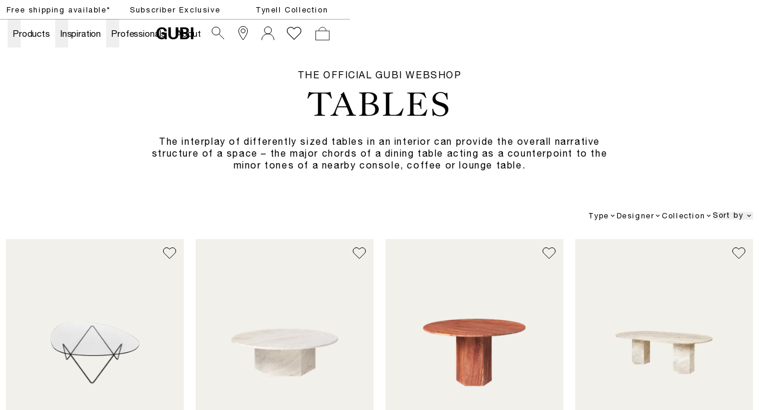

--- FILE ---
content_type: text/html; charset=utf-8
request_url: https://gubi.com/en/bg/shop/tables
body_size: 58531
content:
<!DOCTYPE html><html lang="en-BG"><head><meta charSet="utf-8"/><title>Shop tables | Designer tables | GUBI </title><meta name="robots" content="index,follow"/><meta name="description" content="Dining tables might steal the limelight, but coffee tables, lounge tables and side tables are the unsung heroes of furniture. We use them for everything from casual dining to informal working, from displaying our finest art books and curios to resting our feet or a drink.
"/><meta property="og:title" content="Shop tables | Designer tables | GUBI "/><meta property="og:description" content="Dining tables might steal the limelight, but coffee tables, lounge tables and side tables are the unsung heroes of furniture. We use them for everything from casual dining to informal working, from displaying our finest art books and curios to resting our feet or a drink.
"/><meta property="og:url" content="https://gubi.com/en/bg/shop/tables"/><meta property="og:type" content="website"/><meta property="og:locale" content="en_BG"/><link rel="canonical" href="https://gubi.com/en/bg/shop/tables"/><meta class="elastic" name="type" content="page"/><meta class="elastic" name="document_title" content="Shop tables | Designer tables | GUBI "/><meta class="elastic" property="og:image" name="image" content="undefined?anchor=center&amp;mode=crop&amp;width=1200&amp;height=0&amp;upscale=false&amp;format=jpg&amp;quality=75"/><meta name="viewport" content="width=device-width, height=device-height, initial-scale=1.0, user-scalable=0, minimum-scale=1.0, maximum-scale=1.0"/><link rel="preconnect" href="https://media.gubi.com"/><link rel="dns-prefetch" href="https://media.gubi.com"/><link rel="alternate" hrefLang="en-AT" href="https://gubi.com/en/at/shop/tables"/><link rel="alternate" hrefLang="en-BE" href="https://gubi.com/en/be/shop/tables"/><link rel="alternate" hrefLang="en-BG" href="https://gubi.com/en/bg/shop/tables"/><link rel="alternate" hrefLang="en-HR" href="https://gubi.com/en/hr/shop/tables"/><link rel="alternate" hrefLang="en-CY" href="https://gubi.com/en/cy/shop/tables"/><link rel="alternate" hrefLang="en-CZ" href="https://gubi.com/en/cz/shop/tables"/><link rel="alternate" hrefLang="en-EE" href="https://gubi.com/en/ee/shop/tables"/><link rel="alternate" hrefLang="en-FI" href="https://gubi.com/en/fi/shop/tables"/><link rel="alternate" hrefLang="en-FR" href="https://gubi.com/en/fr/shop/tables"/><link rel="alternate" hrefLang="en-DE" href="https://gubi.com/en/de/shop/tables"/><link rel="alternate" hrefLang="en-GR" href="https://gubi.com/en/gr/shop/tables"/><link rel="alternate" hrefLang="en-HU" href="https://gubi.com/en/hu/shop/tables"/><link rel="alternate" hrefLang="en-IE" href="https://gubi.com/en/ie/shop/tables"/><link rel="alternate" hrefLang="en-IT" href="https://gubi.com/en/it/shop/tables"/><link rel="alternate" hrefLang="en-LV" href="https://gubi.com/en/lv/shop/tables"/><link rel="alternate" hrefLang="en-LT" href="https://gubi.com/en/lt/shop/tables"/><link rel="alternate" hrefLang="en-LU" href="https://gubi.com/en/lu/shop/tables"/><link rel="alternate" hrefLang="en-NL" href="https://gubi.com/en/nl/shop/tables"/><link rel="alternate" hrefLang="en-PL" href="https://gubi.com/en/pl/shop/tables"/><link rel="alternate" hrefLang="en-PT" href="https://gubi.com/en/pt/shop/tables"/><link rel="alternate" hrefLang="en-RO" href="https://gubi.com/en/ro/shop/tables"/><link rel="alternate" hrefLang="en-SK" href="https://gubi.com/en/sk/shop/tables"/><link rel="alternate" hrefLang="en-SI" href="https://gubi.com/en/si/shop/tables"/><link rel="alternate" hrefLang="en-ES" href="https://gubi.com/en/es/shop/tables"/><link rel="alternate" hrefLang="en-GB" href="https://gubi.com/en/gb/shop/tables"/><link rel="alternate" hrefLang="en-US" href="https://gubi.com/en/us/shop/tables"/><link rel="alternate" hrefLang="da-DK" href="https://gubi.com/en/dk/shop/tables"/><link rel="alternate" hrefLang="sv-SE" href="https://gubi.com/en/se/shop/tables"/><link rel="alternate" hrefLang="en" href="https://gubi.com/en/int/shop/tables"/><link rel="alternate" hrefLang="x-default" href="https://gubi.com/shop/tables"/><link rel="preconnect" href="https://policy.app.cookieinformation.com"/><link rel="preload" as="image" imageSrcSet="https://cdn.thorcommerce.io/gubi/e7181a42d17967ee85ca9212ffd9967b/10014676_FRT_Pedrera_CoffeeTable_106x86x38_Black_Glass_Transparent_Front.png?w=128&amp;f=webp 128w, https://cdn.thorcommerce.io/gubi/e7181a42d17967ee85ca9212ffd9967b/10014676_FRT_Pedrera_CoffeeTable_106x86x38_Black_Glass_Transparent_Front.png?w=256&amp;f=webp 256w, https://cdn.thorcommerce.io/gubi/e7181a42d17967ee85ca9212ffd9967b/10014676_FRT_Pedrera_CoffeeTable_106x86x38_Black_Glass_Transparent_Front.png?w=384&amp;f=webp 384w, https://cdn.thorcommerce.io/gubi/e7181a42d17967ee85ca9212ffd9967b/10014676_FRT_Pedrera_CoffeeTable_106x86x38_Black_Glass_Transparent_Front.png?w=640&amp;f=webp 640w, https://cdn.thorcommerce.io/gubi/e7181a42d17967ee85ca9212ffd9967b/10014676_FRT_Pedrera_CoffeeTable_106x86x38_Black_Glass_Transparent_Front.png?w=750&amp;f=webp 750w, https://cdn.thorcommerce.io/gubi/e7181a42d17967ee85ca9212ffd9967b/10014676_FRT_Pedrera_CoffeeTable_106x86x38_Black_Glass_Transparent_Front.png?w=828&amp;f=webp 828w, https://cdn.thorcommerce.io/gubi/e7181a42d17967ee85ca9212ffd9967b/10014676_FRT_Pedrera_CoffeeTable_106x86x38_Black_Glass_Transparent_Front.png?w=1080&amp;f=webp 1080w, https://cdn.thorcommerce.io/gubi/e7181a42d17967ee85ca9212ffd9967b/10014676_FRT_Pedrera_CoffeeTable_106x86x38_Black_Glass_Transparent_Front.png?w=1200&amp;f=webp 1200w, https://cdn.thorcommerce.io/gubi/e7181a42d17967ee85ca9212ffd9967b/10014676_FRT_Pedrera_CoffeeTable_106x86x38_Black_Glass_Transparent_Front.png?w=1440&amp;f=webp 1440w, https://cdn.thorcommerce.io/gubi/e7181a42d17967ee85ca9212ffd9967b/10014676_FRT_Pedrera_CoffeeTable_106x86x38_Black_Glass_Transparent_Front.png?w=1920&amp;f=webp 1920w" imageSizes="(max-width: 834px) 50vw, 20vw"/><link rel="preload" as="image" imageSrcSet="https://cdn.thorcommerce.io/gubi/89f6a4eb9a1086b06f2e6e04345c91bf/10042376_FRT_Epic_CoffeeTable_Round_110_WhiteTravertine.png?w=128&amp;f=webp 128w, https://cdn.thorcommerce.io/gubi/89f6a4eb9a1086b06f2e6e04345c91bf/10042376_FRT_Epic_CoffeeTable_Round_110_WhiteTravertine.png?w=256&amp;f=webp 256w, https://cdn.thorcommerce.io/gubi/89f6a4eb9a1086b06f2e6e04345c91bf/10042376_FRT_Epic_CoffeeTable_Round_110_WhiteTravertine.png?w=384&amp;f=webp 384w, https://cdn.thorcommerce.io/gubi/89f6a4eb9a1086b06f2e6e04345c91bf/10042376_FRT_Epic_CoffeeTable_Round_110_WhiteTravertine.png?w=640&amp;f=webp 640w, https://cdn.thorcommerce.io/gubi/89f6a4eb9a1086b06f2e6e04345c91bf/10042376_FRT_Epic_CoffeeTable_Round_110_WhiteTravertine.png?w=750&amp;f=webp 750w, https://cdn.thorcommerce.io/gubi/89f6a4eb9a1086b06f2e6e04345c91bf/10042376_FRT_Epic_CoffeeTable_Round_110_WhiteTravertine.png?w=828&amp;f=webp 828w, https://cdn.thorcommerce.io/gubi/89f6a4eb9a1086b06f2e6e04345c91bf/10042376_FRT_Epic_CoffeeTable_Round_110_WhiteTravertine.png?w=1080&amp;f=webp 1080w, https://cdn.thorcommerce.io/gubi/89f6a4eb9a1086b06f2e6e04345c91bf/10042376_FRT_Epic_CoffeeTable_Round_110_WhiteTravertine.png?w=1200&amp;f=webp 1200w, https://cdn.thorcommerce.io/gubi/89f6a4eb9a1086b06f2e6e04345c91bf/10042376_FRT_Epic_CoffeeTable_Round_110_WhiteTravertine.png?w=1440&amp;f=webp 1440w, https://cdn.thorcommerce.io/gubi/89f6a4eb9a1086b06f2e6e04345c91bf/10042376_FRT_Epic_CoffeeTable_Round_110_WhiteTravertine.png?w=1920&amp;f=webp 1920w" imageSizes="(max-width: 834px) 50vw, 20vw"/><link rel="preload" as="image" imageSrcSet="https://cdn.thorcommerce.io/gubi/bc699c18eb3907aefbb772a8f2597d0e/10042389_FRT_Epic_DiningTable_Round_130_RedTravertine.png?w=128&amp;f=webp 128w, https://cdn.thorcommerce.io/gubi/bc699c18eb3907aefbb772a8f2597d0e/10042389_FRT_Epic_DiningTable_Round_130_RedTravertine.png?w=256&amp;f=webp 256w, https://cdn.thorcommerce.io/gubi/bc699c18eb3907aefbb772a8f2597d0e/10042389_FRT_Epic_DiningTable_Round_130_RedTravertine.png?w=384&amp;f=webp 384w, https://cdn.thorcommerce.io/gubi/bc699c18eb3907aefbb772a8f2597d0e/10042389_FRT_Epic_DiningTable_Round_130_RedTravertine.png?w=640&amp;f=webp 640w, https://cdn.thorcommerce.io/gubi/bc699c18eb3907aefbb772a8f2597d0e/10042389_FRT_Epic_DiningTable_Round_130_RedTravertine.png?w=750&amp;f=webp 750w, https://cdn.thorcommerce.io/gubi/bc699c18eb3907aefbb772a8f2597d0e/10042389_FRT_Epic_DiningTable_Round_130_RedTravertine.png?w=828&amp;f=webp 828w, https://cdn.thorcommerce.io/gubi/bc699c18eb3907aefbb772a8f2597d0e/10042389_FRT_Epic_DiningTable_Round_130_RedTravertine.png?w=1080&amp;f=webp 1080w, https://cdn.thorcommerce.io/gubi/bc699c18eb3907aefbb772a8f2597d0e/10042389_FRT_Epic_DiningTable_Round_130_RedTravertine.png?w=1200&amp;f=webp 1200w, https://cdn.thorcommerce.io/gubi/bc699c18eb3907aefbb772a8f2597d0e/10042389_FRT_Epic_DiningTable_Round_130_RedTravertine.png?w=1440&amp;f=webp 1440w, https://cdn.thorcommerce.io/gubi/bc699c18eb3907aefbb772a8f2597d0e/10042389_FRT_Epic_DiningTable_Round_130_RedTravertine.png?w=1920&amp;f=webp 1920w" imageSizes="(max-width: 834px) 50vw, 20vw"/><link rel="preload" as="image" imageSrcSet="https://cdn.thorcommerce.io/gubi/bd928574388823687ce263a0a4da936d/10059274_F3Q_Epic+Dining+Table_Elliptical_Neutral+White+Travertine.png?w=128&amp;f=webp 128w, https://cdn.thorcommerce.io/gubi/bd928574388823687ce263a0a4da936d/10059274_F3Q_Epic+Dining+Table_Elliptical_Neutral+White+Travertine.png?w=256&amp;f=webp 256w, https://cdn.thorcommerce.io/gubi/bd928574388823687ce263a0a4da936d/10059274_F3Q_Epic+Dining+Table_Elliptical_Neutral+White+Travertine.png?w=384&amp;f=webp 384w, https://cdn.thorcommerce.io/gubi/bd928574388823687ce263a0a4da936d/10059274_F3Q_Epic+Dining+Table_Elliptical_Neutral+White+Travertine.png?w=640&amp;f=webp 640w, https://cdn.thorcommerce.io/gubi/bd928574388823687ce263a0a4da936d/10059274_F3Q_Epic+Dining+Table_Elliptical_Neutral+White+Travertine.png?w=750&amp;f=webp 750w, https://cdn.thorcommerce.io/gubi/bd928574388823687ce263a0a4da936d/10059274_F3Q_Epic+Dining+Table_Elliptical_Neutral+White+Travertine.png?w=828&amp;f=webp 828w, https://cdn.thorcommerce.io/gubi/bd928574388823687ce263a0a4da936d/10059274_F3Q_Epic+Dining+Table_Elliptical_Neutral+White+Travertine.png?w=1080&amp;f=webp 1080w, https://cdn.thorcommerce.io/gubi/bd928574388823687ce263a0a4da936d/10059274_F3Q_Epic+Dining+Table_Elliptical_Neutral+White+Travertine.png?w=1200&amp;f=webp 1200w, https://cdn.thorcommerce.io/gubi/bd928574388823687ce263a0a4da936d/10059274_F3Q_Epic+Dining+Table_Elliptical_Neutral+White+Travertine.png?w=1440&amp;f=webp 1440w, https://cdn.thorcommerce.io/gubi/bd928574388823687ce263a0a4da936d/10059274_F3Q_Epic+Dining+Table_Elliptical_Neutral+White+Travertine.png?w=1920&amp;f=webp 1920w" imageSizes="(max-width: 834px) 50vw, 20vw"/><meta name="next-head-count" content="51"/><link rel="preload" href="/_next/static/media/5a9d0c78728c068f-s.p.woff2" as="font" type="font/woff2" crossorigin="anonymous" data-next-font="size-adjust"/><link rel="preload" href="/_next/static/media/c3b4dfebb32ed0fe-s.p.woff2" as="font" type="font/woff2" crossorigin="anonymous" data-next-font="size-adjust"/><link rel="preload" href="/_next/static/media/7ab6247461c9acb4-s.p.woff2" as="font" type="font/woff2" crossorigin="anonymous" data-next-font="size-adjust"/><link rel="preload" href="/_next/static/media/4291f48c2ea51320-s.p.ttf" as="font" type="font/ttf" crossorigin="anonymous" data-next-font="size-adjust"/><script id="gtag-setup" data-nscript="beforeInteractive">
            window.dataLayer = window.dataLayer || [];
            function gtag() {
              dataLayer.push(arguments);
            }
            
            gtag('consent', 'default', {
              ad_storage: 'denied',
              ad_user_data: 'denied',
              ad_personalization: 'denied',
              analytics_storage: 'denied',
              wait_for_update: 2000
            });

            gtag('set', 'ads_data_redaction', true);
          </script><link rel="preload" href="/_next/static/css/bf4f07860177a14d.css" as="style"/><link rel="stylesheet" href="/_next/static/css/bf4f07860177a14d.css" data-n-g=""/><link rel="preload" href="/_next/static/css/67c51eeb452d10a5.css" as="style"/><link rel="stylesheet" href="/_next/static/css/67c51eeb452d10a5.css" data-n-p=""/><noscript data-n-css=""></noscript><script defer="" nomodule="" src="/_next/static/chunks/polyfills-42372ed130431b0a.js"></script><script id="CookieConsent" src="https://policy.app.cookieinformation.com/uc.js" data-culture="EN" data-gcm-version="2.0" defer="" data-nscript="beforeInteractive"></script><script src="/_next/static/chunks/webpack-99cd57817f72c9cf.js" defer=""></script><script src="/_next/static/chunks/framework-17f8a62254bbb9d4.js" defer=""></script><script src="/_next/static/chunks/main-e952a9fe888d9a7a.js" defer=""></script><script src="/_next/static/chunks/pages/_app-886eafe04329e528.js" defer=""></script><script src="/_next/static/chunks/5d416436-5dfa0e0c0cbd5e94.js" defer=""></script><script src="/_next/static/chunks/913-7a12382da0190dd4.js" defer=""></script><script src="/_next/static/chunks/704-657e2c15bcb9f7d2.js" defer=""></script><script src="/_next/static/chunks/605-d027f50b335954f3.js" defer=""></script><script src="/_next/static/chunks/402-6b9a439a3facb27c.js" defer=""></script><script src="/_next/static/chunks/358-0de4b81ed4b4b0e3.js" defer=""></script><script src="/_next/static/chunks/pages/%5Blanguage%5D/%5Bcountry%5D/%5B%5B...pages%5D%5D-27f6b12f0dac1b12.js" defer=""></script><script src="/_next/static/zLV7NXPsafjV4xlglWleD/_buildManifest.js" defer=""></script><script src="/_next/static/zLV7NXPsafjV4xlglWleD/_ssgManifest.js" defer=""></script><style id="__jsx-1121092785">:root{--helvetica:'__helvetical_7b63b4', '__helvetical_Fallback_7b63b4', Helvetica Neue LT Std Roman, Helvetica, Arial, sans-serif;--helvetica-md:'__helveticalMd_32a394', '__helveticalMd_Fallback_32a394', Helvetica Neue LT Std Roman, Helvetica, Arial, sans-serif;--kingscaslon:'__kingscaslon_14b343', '__kingscaslon_Fallback_14b343', Kings Caslon Display Typo, Times New Roman, Times, serif;--lato:'__lato_a88817', '__lato_Fallback_a88817'}</style></head><body class="loading"><noscript><iframe src="https://load.tracking.gubi.com/ns.html?id=GTM-T8WK6KH" height="0" width="0" style="display:none;visibility:hidden"></iframe></noscript><div id="__next"><style>#nprogress{pointer-events:none}#nprogress .bar{background:rgba(0,0,0,0.5);position:fixed;z-index:1600;top: 0;left:0;width:100%;height:2px}#nprogress .peg{display:block;position:absolute;right:0;width:100px;height:100%;;opacity:1;-webkit-transform:rotate(3deg) translate(0px,-4px);-ms-transform:rotate(3deg) translate(0px,-4px);transform:rotate(3deg) translate(0px,-4px)}#nprogress .spinner{display:block;position:fixed;z-index:1600;top: 15px;right:15px}#nprogress .spinner-icon{width:18px;height:18px;box-sizing:border-box;border:2px solid transparent;border-top-color:rgba(0,0,0,0.5);border-left-color:rgba(0,0,0,0.5);border-radius:50%;-webkit-animation:nprogress-spinner 400ms linear infinite;animation:nprogress-spinner 400ms linear infinite}.nprogress-custom-parent{overflow:hidden;position:relative}.nprogress-custom-parent #nprogress .bar,.nprogress-custom-parent #nprogress .spinner{position:absolute}@-webkit-keyframes nprogress-spinner{0%{-webkit-transform:rotate(0deg)}100%{-webkit-transform:rotate(360deg)}}@keyframes nprogress-spinner{0%{transform:rotate(0deg)}100%{transform:rotate(360deg)}}</style><div class="MarketMatchingModal_root__S2TNU"><div class="MarketMatchingModal_modal__avwsD"><div class="flex flex-col"><div class="bodyText max-w-md mb-5"><b>We think you are in Rest of the World</b><br/>Choose the country matching your desired destination.</div><div class="flex items-center gap-4"><div class="w-1/2"><button class="Button_root__2zY6r Button_primary__1FtNZ Button_small__bJsPG w-full !justify-start whitespace-nowrap"><span class="Button_label__nqdRN flex items-center gap-2"><img style="width:18px;aspect-ratio:1" src="https://media.gubi.com/countries/BG.svg" alt="Bulgaria"/><div class="overflow-hidden text-ellipsis">Bulgaria</div></span></button></div><a class="w-1/2" href="/en/int/shop/tables"><button class="Button_root__2zY6r Button_secondary__K4pe6 Button_small__bJsPG w-full !justify-start whitespace-nowrap"><span class="Button_label__nqdRN flex items-center gap-2"><img style="width:18px;aspect-ratio:1" src="https://media.gubi.com/countries/INT.svg" alt="int"/><div class="overflow-hidden text-ellipsis">Rest of the World</div></span></button></a></div><a class="Button_root__2zY6r Button_underline__nk3UM Button_noPadding__ZkciK !mt-5 w-fit"><span class="Button_label__nqdRN">See all countries</span></a></div></div></div><div data-header-space="true" class="Layout_root__mL46b relative" style="--top-nav-height:calc(var(--header-height) + 32px)"><div class="Navbar_rootWrapper__Ur0JQ" data-elastic-exclude="true"><aside class="Navbar_calloutRoot__v6stF"><div class="CalloutBanner_container__pOlQq CalloutBanner_mobile__qGHkY"><div class="CalloutBanner_swiperContainer__AyefJ"><div class="swiper CalloutBanner_root__2Wvod"><div class="swiper-wrapper"><div class="swiper-slide"><div class="TrustedHtml_root__km2l4 relative  px-0 justify-center items-center flex w-full !max-w-full  richText" style="--max-width:undefinedvw"><p><span class="linkHover"><a hrefLang="en-BG" data-link="next" href="/en/bg/customer-service/shipping-and-delivery">Free shipping available*</a></span></p></div></div><div class="swiper-slide"><div class="TrustedHtml_root__km2l4 relative  px-0 justify-center items-center flex w-full !max-w-full  richText" style="--max-width:undefinedvw"><p><a hrefLang="en-BG" data-link="next" href="/en/bg/newsletter/monthly-offer">Subscriber Exclusive</a></p></div></div><div class="swiper-slide"><div class="TrustedHtml_root__km2l4 relative  px-0 justify-center items-center flex w-full !max-w-full  richText" style="--max-width:undefinedvw"><p><a hrefLang="en-BG" data-link="next" href="/en/bg/designers/paavo-tynell"><span class="linkHover">Tynell Collection</span></a></p></div></div></div></div></div></div><div class="CalloutBanner_container__pOlQq CalloutBanner_desktop__s4H3L"><div class="TrustedHtml_root__km2l4 flex justify-center richText" style="--max-width:undefinedvw"><p><span class="linkHover"><a hrefLang="en-BG" data-link="next" href="/en/bg/customer-service/shipping-and-delivery">Free shipping available*</a></span></p></div><div class="TrustedHtml_root__km2l4 flex justify-center richText" style="--max-width:undefinedvw"><p><a hrefLang="en-BG" data-link="next" href="/en/bg/newsletter/monthly-offer">Subscriber Exclusive</a></p></div><div class="TrustedHtml_root__km2l4 flex justify-center richText" style="--max-width:undefinedvw"><p><a hrefLang="en-BG" data-link="next" href="/en/bg/designers/paavo-tynell"><span class="linkHover">Tynell Collection</span></a></p></div></div></aside><nav id="navbar-root" class="Navbar_root__V1dXU Navbar_transparent__oQoQL Navbar_withCartCount__lXzh_"><div id="navbar-background" class="Navbar_background__JHX8B"></div><div class="Navbar_content__rX_0n"><div class="Navbar_menuTrigger__zM_Tj Navbar_link__JVHkH"><button class="Navbar_menuTriggerButton__53yI8"><span class="Navbar_menuTriggerIcon__1oxhF"><svg width="24" height="24" viewBox="0 0 24 24" fill="none" xmlns="http://www.w3.org/2000/svg"><path fill-rule="evenodd" clip-rule="evenodd" d="M0 6.5L24 6.5V7.5L0 7.5L0 6.5ZM0 11.5L24 11.5V12.5L0 12.5L0 11.5ZM24 16.5L0 16.5L0 17.5L24 17.5V16.5Z" fill="currentColor"></path></svg></span></button></div><div class="Navbar_item__Pfqn_ Navbar_menuback__NCp63"><button class="Navbar_menubackButton__UjJLE"><span class="Navbar_chevronIcon__3Z_F7"><svg height="48" viewBox="0 0 9 48" width="9" xmlns="http://www.w3.org/2000/svg"><path d="m1.5618 24.0621 6.5581-6.4238c.2368-.2319.2407-.6118.0088-.8486-.2324-.2373-.6123-.2407-.8486-.0088l-7 6.8569c-.1157.1138-.1807.2695-.1802.4316.001.1621.0674.3174.1846.4297l7 6.7241c.1162.1118.2661.1675.4155.1675.1577 0 .3149-.062.4326-.1846.2295-.2388.2222-.6187-.0171-.8481z"></path></svg></span><span class="Navbar_menuBackChevronText__tn2Y6">Back</span></button></div><ul class="Navbar_list__Nz5We"><li class="Navbar_menu__0Q4yh Navbar_item__Pfqn_"><div class="Navbar_flyout__sQ2sl"><div class="Navbar_menuList__xRlJO"><div class="Navbar_item__Pfqn_ Navbar_itemMenu__lJM23"><div class="Navbar_submenuTriggerGroup__88q2D"><div class="Navbar_submenuTriggerItem__vc16m"><ul class="Navbar_submenuTriggerItemList__slLJ3"><li class="Navbar_submenuTriggerItemListItem__HYx4u"><a hrefLang="en-BG" class="Navbar_menuTriggerButton__53yI8" data-link="next" href="/en/bg/customer-service/retailers"><svg width="24" height="24" viewBox="0 0 24 24" fill="none" xmlns="http://www.w3.org/2000/svg"><path d="M19.5 8C19.5 9.40191 19.0292 11.0796 18.2892 12.8372C17.5526 14.5867 16.5665 16.3754 15.5742 17.988C14.5827 19.5991 13.5904 21.0256 12.8456 22.0497C12.5028 22.5211 12.2128 22.9066 12 23.1851C11.7872 22.9066 11.4972 22.5211 11.1544 22.0497C10.4096 21.0256 9.41729 19.5991 8.42583 17.988C7.4335 16.3754 6.44742 14.5867 5.71082 12.8372C4.97076 11.0796 4.5 9.40191 4.5 8C4.5 3.85786 7.85786 0.5 12 0.5C16.1421 0.5 19.5 3.85786 19.5 8Z" stroke="currentColor"></path><circle cx="12" cy="8" r="3.5" stroke="currentColor"></circle></svg></a></li><li class="Navbar_submenuTriggerItemListItem__HYx4u"><a hrefLang="en-BG" class="Navbar_menuTriggerButton__53yI8" data-link="next" href="/en/bg/newsletter"><div class="Navbar_newsletterWrapper__jy6Pq"><svg class="Navbar_newsletterIcon__SgAn_" version="1.1" id="Layer_1" xmlns="http://www.w3.org/2000/svg" xmlns:xlink="http://www.w3.org/1999/xlink" x="0px" y="0px" viewBox="0 0 799.7 550.4" xml:space="preserve"><rect x="59.9" y="59.3" class="st0" width="683.1" height="430.8"></rect><polyline class="st0" points="59.9,99.9 401.4,317.7 742.9,99.9 "></polyline></svg></div></a></li><li class="Navbar_submenuTriggerItemListItem__HYx4u"><div class="Navbar_wishlistWrapper__XZ0XE"><a hrefLang="en-BG" class="Navbar_menuTriggerButton__53yI8" data-link="next" href="/en/bg/wishlist"><svg width="28" height="23" viewBox="0 0 14 12" fill="none" xmlns="http://www.w3.org/2000/svg"><path d="M12.1354 1.39167C10.852 0.166666 8.86871 0.166666 7.58538 1.39167L7.00205 2.03333L6.36038 1.39167C5.07705 0.166666 3.09371 0.166666 1.81038 1.39167C0.527048 2.61667 0.585381 4.65833 1.81038 5.94167L2.45205 6.58333L7.00205 11.1333L11.552 6.58333L12.1937 5.94167C13.3604 4.65833 13.3604 2.675 12.1354 1.39167Z" stroke="white" stroke-width="0.583333" stroke-miterlimit="10"></path></svg></a></div></li></ul></div></div></div><div class="Navbar_item__Pfqn_ Navbar_itemMenu__lJM23 Navbar_itemSubmenu__y3PEK"><ul class="Navbar_submenuTriggerGroup__88q2D"><li class="Navbar_submenuTriggerItem__vc16m"><a hrefLang="en-BG" target="" class="Navbar_link__JVHkH Navbar_submenuTriggerLink__hC6H0" data-link="next" href="/en/bg/categories/all-products"><span class="Navbar_linkText__K874Q Navbar_underlineAnimation__UiPeR">Products</span><span class="Navbar_linkChevron__AMfRJ"><svg height="48" viewBox="0 0 9 48" width="9" xmlns="http://www.w3.org/2000/svg"><path d="m1.5618 24.0621 6.5581-6.4238c.2368-.2319.2407-.6118.0088-.8486-.2324-.2373-.6123-.2407-.8486-.0088l-7 6.8569c-.1157.1138-.1807.2695-.1802.4316.001.1621.0674.3174.1846.4297l7 6.7241c.1162.1118.2661.1675.4155.1675.1577 0 .3149-.062.4326-.1846.2295-.2388.2222-.6187-.0171-.8481z"></path></svg></span></a></li><li class="Navbar_submenuTriggerItem__vc16m"><button class="Navbar_submenuTriggerButton__rtGk8"></button></li></ul><div class="Navbar_submenu__U1wqb Navbar_flyout__sQ2sl"><div class="Navbar_flyoutScrollContainer__yCRtN" data-scroll="true"><div class="Navbar_submenuContent__frv0O"><div class="Navbar_submenuContentLeft__wmc2V"><div class="Navbar_submenuGroup__tgs2E"><p class="Navbar_submenuHeader__yJjTj"><a hrefLang="en-BG" target="" class="Navbar_submenuHeaderLink__lG_Bv" data-link="next" href="/en/bg/categories/seating"><span class="Navbar_submenuHeaderLinkText__CZnlj Navbar_underlineAnimation__UiPeR">Seating</span></a></p><ul class="Navbar_submenuList__sZLgA"><li class="Navbar_submenuListItem__o90ZG"><a hrefLang="en-BG" target="" class="Navbar_submenuLink__pP9N6" data-link="next" href="/en/bg/categories/seating/dining-chairs"><span class="Navbar_submenuLinkText__Dtvr7 Navbar_underlineAnimation__UiPeR">Dining Chairs</span></a></li><li class="Navbar_submenuListItem__o90ZG"><a hrefLang="en-BG" target="" class="Navbar_submenuLink__pP9N6" data-link="next" href="/en/bg/categories/seating/lounge-chairs"><span class="Navbar_submenuLinkText__Dtvr7 Navbar_underlineAnimation__UiPeR">Lounge Chairs</span></a></li><li class="Navbar_submenuListItem__o90ZG"><a hrefLang="en-BG" target="" class="Navbar_submenuLink__pP9N6" data-link="next" href="/en/bg/categories/seating/sofas"><span class="Navbar_submenuLinkText__Dtvr7 Navbar_underlineAnimation__UiPeR">Sofas</span></a></li><li class="Navbar_submenuListItem__o90ZG"><a hrefLang="en-BG" target="" class="Navbar_submenuLink__pP9N6" data-link="next" href="/en/bg/categories/seating/ottomans-poufs"><span class="Navbar_submenuLinkText__Dtvr7 Navbar_underlineAnimation__UiPeR">Ottomans &amp; Poufs</span></a></li><li class="Navbar_submenuListItem__o90ZG"><a hrefLang="en-BG" target="" class="Navbar_submenuLink__pP9N6" data-link="next" href="/en/bg/categories/seating/stools-bar-chairs"><span class="Navbar_submenuLinkText__Dtvr7 Navbar_underlineAnimation__UiPeR">Stools &amp; Bar Chairs</span></a></li><li class="Navbar_submenuListItem__o90ZG"><a hrefLang="en-BG" target="" class="Navbar_submenuLink__pP9N6" data-link="next" href="/en/bg/categories/seating/meeting-chairs"><span class="Navbar_submenuLinkText__Dtvr7 Navbar_underlineAnimation__UiPeR">Meeting Chairs</span></a></li></ul></div><div class="Navbar_submenuGroup__tgs2E"><p class="Navbar_submenuHeader__yJjTj"><a hrefLang="en-BG" target="" class="Navbar_submenuHeaderLink__lG_Bv" data-link="next" href="/en/bg/categories/lighting"><span class="Navbar_submenuHeaderLinkText__CZnlj Navbar_underlineAnimation__UiPeR">Lighting</span></a></p><ul class="Navbar_submenuList__sZLgA"><li class="Navbar_submenuListItem__o90ZG"><a hrefLang="en-BG" target="" class="Navbar_submenuLink__pP9N6" data-link="next" href="/en/bg/categories/lighting/portable-lamps"><span class="Navbar_submenuLinkText__Dtvr7 Navbar_underlineAnimation__UiPeR">Portable Lamps</span></a></li><li class="Navbar_submenuListItem__o90ZG"><a hrefLang="en-BG" target="" class="Navbar_submenuLink__pP9N6" data-link="next" href="/en/bg/categories/lighting/table-lamps"><span class="Navbar_submenuLinkText__Dtvr7 Navbar_underlineAnimation__UiPeR">Table Lamps</span></a></li><li class="Navbar_submenuListItem__o90ZG"><a hrefLang="en-BG" target="" class="Navbar_submenuLink__pP9N6" data-link="next" href="/en/bg/categories/lighting/floor-lamps"><span class="Navbar_submenuLinkText__Dtvr7 Navbar_underlineAnimation__UiPeR">Floor Lamps</span></a></li><li class="Navbar_submenuListItem__o90ZG"><a hrefLang="en-BG" target="" class="Navbar_submenuLink__pP9N6" data-link="next" href="/en/bg/categories/lighting/pendants"><span class="Navbar_submenuLinkText__Dtvr7 Navbar_underlineAnimation__UiPeR">Pendants</span></a></li><li class="Navbar_submenuListItem__o90ZG"><a hrefLang="en-BG" target="" class="Navbar_submenuLink__pP9N6" data-link="next" href="/en/bg/categories/lighting/wall-ceiling-lamps"><span class="Navbar_submenuLinkText__Dtvr7 Navbar_underlineAnimation__UiPeR">Wall &amp; Ceiling Lamps</span></a></li></ul></div><div class="Navbar_submenuGroup__tgs2E"><p class="Navbar_submenuHeader__yJjTj"><a hrefLang="en-BG" target="" class="Navbar_submenuHeaderLink__lG_Bv" data-link="next" href="/en/bg/categories/tables"><span class="Navbar_submenuHeaderLinkText__CZnlj Navbar_underlineAnimation__UiPeR">Tables</span></a></p><ul class="Navbar_submenuList__sZLgA"><li class="Navbar_submenuListItem__o90ZG"><a hrefLang="en-BG" target="" class="Navbar_submenuLink__pP9N6" data-link="next" href="/en/bg/categories/desks-storage/desks"><span class="Navbar_submenuLinkText__Dtvr7 Navbar_underlineAnimation__UiPeR">Desks</span></a></li><li class="Navbar_submenuListItem__o90ZG"><a hrefLang="en-BG" target="" class="Navbar_submenuLink__pP9N6" data-link="next" href="/en/bg/categories/tables/dining-tables"><span class="Navbar_submenuLinkText__Dtvr7 Navbar_underlineAnimation__UiPeR">Dining Tables</span></a></li><li class="Navbar_submenuListItem__o90ZG"><a hrefLang="en-BG" target="" class="Navbar_submenuLink__pP9N6" data-link="next" href="/en/bg/categories/tables/coffee-tables"><span class="Navbar_submenuLinkText__Dtvr7 Navbar_underlineAnimation__UiPeR">Coffee Tables</span></a></li><li class="Navbar_submenuListItem__o90ZG"><a hrefLang="en-BG" target="" class="Navbar_submenuLink__pP9N6" data-link="next" href="/en/bg/categories/tables/lounge-tables"><span class="Navbar_submenuLinkText__Dtvr7 Navbar_underlineAnimation__UiPeR">Lounge Tables</span></a></li><li class="Navbar_submenuListItem__o90ZG"><a hrefLang="en-BG" target="" class="Navbar_submenuLink__pP9N6" data-link="next" href="/en/bg/categories/tables/bar-tables"><span class="Navbar_submenuLinkText__Dtvr7 Navbar_underlineAnimation__UiPeR">Bar Tables</span></a></li><li class="Navbar_submenuListItem__o90ZG"><a hrefLang="en-BG" target="" class="Navbar_submenuLink__pP9N6" data-link="next" href="/en/bg/categories/tables/consoles"><span class="Navbar_submenuLinkText__Dtvr7 Navbar_underlineAnimation__UiPeR">Consoles</span></a></li></ul></div><div class="Navbar_submenuGroup__tgs2E"><p class="Navbar_submenuHeader__yJjTj"><a hrefLang="en-BG" target="" class="Navbar_submenuHeaderLink__lG_Bv" data-link="next" href="/en/bg/categories/all-products"><span class="Navbar_submenuHeaderLinkText__CZnlj Navbar_underlineAnimation__UiPeR">Other</span></a></p><ul class="Navbar_submenuList__sZLgA"><li class="Navbar_submenuListItem__o90ZG"><a hrefLang="en-BG" target="" class="Navbar_submenuLink__pP9N6" data-link="next" href="/en/bg/categories/mirrors"><span class="Navbar_submenuLinkText__Dtvr7 Navbar_underlineAnimation__UiPeR">Mirrors</span></a></li><li class="Navbar_submenuListItem__o90ZG"><a hrefLang="en-BG" target="" class="Navbar_submenuLink__pP9N6" data-link="next" href="/en/bg/categories/desks-storage/storage"><span class="Navbar_submenuLinkText__Dtvr7 Navbar_underlineAnimation__UiPeR">Storage</span></a></li><li class="Navbar_submenuListItem__o90ZG"><a hrefLang="en-BG" target="" class="Navbar_submenuLink__pP9N6" data-link="next" href="/en/bg/categories/rugs-objects/rugs"><span class="Navbar_submenuLinkText__Dtvr7 Navbar_underlineAnimation__UiPeR">Rugs</span></a></li><li class="Navbar_submenuListItem__o90ZG"><a hrefLang="en-BG" target="" class="Navbar_submenuLink__pP9N6" data-link="next" href="/en/bg/categories/rugs-objects/objects"><span class="Navbar_submenuLinkText__Dtvr7 Navbar_underlineAnimation__UiPeR">Objects</span></a></li><li class="Navbar_submenuListItem__o90ZG"><a hrefLang="en-BG" target="" class="Navbar_submenuLink__pP9N6" data-link="next" href="/en/bg/categories/spare-parts"><span class="Navbar_submenuLinkText__Dtvr7 Navbar_underlineAnimation__UiPeR">Spare parts</span></a></li><li class="Navbar_submenuListItem__o90ZG"><a hrefLang="en-BG" target="" class="Navbar_submenuLink__pP9N6" data-link="next" href="/en/bg/categories/all-products"><span class="Navbar_submenuLinkText__Dtvr7 Navbar_underlineAnimation__UiPeR">All Products</span></a></li></ul></div><div class="Navbar_submenuGroup__tgs2E"><p class="Navbar_submenuHeader__yJjTj"><a hrefLang="en-BG" target="" class="Navbar_submenuHeaderLink__lG_Bv" data-link="next" href="/en/bg/categories/outdoor"><span class="Navbar_submenuHeaderLinkText__CZnlj Navbar_underlineAnimation__UiPeR">Outdoor</span></a></p><ul class="Navbar_submenuList__sZLgA"><li class="Navbar_submenuListItem__o90ZG"><a hrefLang="en-BG" target="" class="Navbar_submenuLink__pP9N6" data-link="next" href="/en/bg/categories/outdoor/outdoor-seating"><span class="Navbar_submenuLinkText__Dtvr7 Navbar_underlineAnimation__UiPeR">Seating</span></a></li><li class="Navbar_submenuListItem__o90ZG"><a hrefLang="en-BG" target="" class="Navbar_submenuLink__pP9N6" data-link="next" href="/en/bg/categories/outdoor/outdoor-tables"><span class="Navbar_submenuLinkText__Dtvr7 Navbar_underlineAnimation__UiPeR">Tables</span></a></li><li class="Navbar_submenuListItem__o90ZG"><a hrefLang="en-BG" target="" class="Navbar_submenuLink__pP9N6" data-link="next" href="/en/bg/categories/outdoor/outdoor-lighting"><span class="Navbar_submenuLinkText__Dtvr7 Navbar_underlineAnimation__UiPeR">Lighting</span></a></li></ul></div><div class="Navbar_submenuGroup__tgs2E"><p class="Navbar_submenuHeader__yJjTj"><a hrefLang="en-BG" target="" class="Navbar_submenuHeaderLink__lG_Bv" data-link="next" href="/en/bg/categories/news"><span class="Navbar_submenuHeaderLinkText__CZnlj Navbar_underlineAnimation__UiPeR">News</span></a></p><ul class="Navbar_submenuList__sZLgA"></ul></div></div><div class="Navbar_submenuContentRight__nh9VX"><a hrefLang="en-BG" target="" class="Navbar_submenuContentElement__d6MiF Navbar_flyoutItem__IJknO" data-link="next" href="/en/bg/products/elogio-sofa"><span class="Navbar_submenuContentElementImageWrapper__j4Ayk"><div data-id="712c00da-f626-49b7-84ad-82864f4cdba5" class="Media_observer__CZAVc Navbar_submenuContentElementContainer__mg_l1"><video preload="none" role="presentation" playsinline="" autoplay="" muted="" loop="" poster="https://media.umbraco.io/stage-gubi-3-0/media/4kghzdw5/712c00da-f626-49b7-84ad-82864f4cdba5.png" class="Navbar_submenuContentElementImage__ns2sM Media_desktop__5nzJx"></video><video preload="none" role="presentation" playsinline="" autoplay="" muted="" loop="" class="Navbar_submenuContentElementImage__ns2sM Media_mobile__Tobtk"></video></div></span><span class="Navbar_submenuContentElementContent__GT7w3"><h2 class="Navbar_header__D8iOH"><span class="Navbar_headerLinkText__C61vu Navbar_underlineAnimation__UiPeR">ELOGIO SOFA</span></h2><div class="TrustedHtml_root__km2l4 Navbar_body__WGxUS richText" style="--max-width:undefinedvw"><p>First launched in 1974, Afra and Tobia Scarpa’s Elogio sofa redefined living rooms with its deep comfort and architectural elegance.</p></div></span></a><a hrefLang="en-BG" target="" class="Navbar_submenuContentElement__d6MiF Navbar_flyoutItem__IJknO" data-link="next" href="/en/bg/products/f300-lounge-chair"><span class="Navbar_submenuContentElementImageWrapper__j4Ayk"><div data-id="24036261-ec43-43c2-80cf-be92b770930b" class="Media_observer__CZAVc Navbar_submenuContentElementContainer__mg_l1"><picture><source media="(min-width: 0px)"/><img id="24036261-ec43-43c2-80cf-be92b770930b" alt="" class="Navbar_submenuContentElementImage__ns2sM Media_image__OhQyf"/></picture></div></span><span class="Navbar_submenuContentElementContent__GT7w3"><h2 class="Navbar_header__D8iOH"><span class="Navbar_headerLinkText__C61vu Navbar_underlineAnimation__UiPeR">F300 LOUNGE CHAIR</span></h2><div class="TrustedHtml_root__km2l4 Navbar_body__WGxUS richText" style="--max-width:undefinedvw"><p>1960s sculptural seating sensation makes its long-awaited comeback</p></div></span></a></div></div></div></div></div><div class="Navbar_item__Pfqn_ Navbar_itemMenu__lJM23 Navbar_itemSubmenu__y3PEK"><ul class="Navbar_submenuTriggerGroup__88q2D"><li class="Navbar_submenuTriggerItem__vc16m"><a hrefLang="en-BG" target="" class="Navbar_link__JVHkH Navbar_submenuTriggerLink__hC6H0" data-link="next" href="/en/bg/stories"><span class="Navbar_linkText__K874Q Navbar_underlineAnimation__UiPeR">Inspiration</span><span class="Navbar_linkChevron__AMfRJ"><svg height="48" viewBox="0 0 9 48" width="9" xmlns="http://www.w3.org/2000/svg"><path d="m1.5618 24.0621 6.5581-6.4238c.2368-.2319.2407-.6118.0088-.8486-.2324-.2373-.6123-.2407-.8486-.0088l-7 6.8569c-.1157.1138-.1807.2695-.1802.4316.001.1621.0674.3174.1846.4297l7 6.7241c.1162.1118.2661.1675.4155.1675.1577 0 .3149-.062.4326-.1846.2295-.2388.2222-.6187-.0171-.8481z"></path></svg></span></a></li><li class="Navbar_submenuTriggerItem__vc16m"><button class="Navbar_submenuTriggerButton__rtGk8"></button></li></ul><div class="Navbar_submenu__U1wqb Navbar_flyout__sQ2sl"><div class="Navbar_flyoutScrollContainer__yCRtN" data-scroll="true"><div class="Navbar_submenuContent__frv0O"><div class="Navbar_submenuContentLeft__wmc2V"><div class="Navbar_submenuGroup__tgs2E"><p class="Navbar_submenuHeader__yJjTj"><a hrefLang="en-BG" target="" class="Navbar_submenuHeaderLink__lG_Bv" data-link="next" href="/en/bg/collections"><span class="Navbar_submenuHeaderLinkText__CZnlj Navbar_underlineAnimation__UiPeR">Collections</span></a></p><ul class="Navbar_submenuList__sZLgA"><li class="Navbar_submenuListItem__o90ZG"><a class="Navbar_submenuLink__pP9N6" href="/collections?category=SEATING" target=""><span class="Navbar_submenuLinkText__Dtvr7 Navbar_underlineAnimation__UiPeR">Seating</span></a></li><li class="Navbar_submenuListItem__o90ZG"><a class="Navbar_submenuLink__pP9N6" href="/collections?category=TABLES" target=""><span class="Navbar_submenuLinkText__Dtvr7 Navbar_underlineAnimation__UiPeR">Tables</span></a></li><li class="Navbar_submenuListItem__o90ZG"><a class="Navbar_submenuLink__pP9N6" href="/collections?category=OUTDOOR" target=""><span class="Navbar_submenuLinkText__Dtvr7 Navbar_underlineAnimation__UiPeR">Outdoor</span></a></li><li class="Navbar_submenuListItem__o90ZG"><a class="Navbar_submenuLink__pP9N6" href="/collections?category=LIGHTING" target=""><span class="Navbar_submenuLinkText__Dtvr7 Navbar_underlineAnimation__UiPeR">Lighting</span></a></li><li class="Navbar_submenuListItem__o90ZG"><a class="Navbar_submenuLink__pP9N6" href="/collections?category=MIRRORS" target=""><span class="Navbar_submenuLinkText__Dtvr7 Navbar_underlineAnimation__UiPeR">Mirrors</span></a></li><li class="Navbar_submenuListItem__o90ZG"><a class="Navbar_submenuLink__pP9N6" href="/collections?category=DESK+%26+STORAGE" target=""><span class="Navbar_submenuLinkText__Dtvr7 Navbar_underlineAnimation__UiPeR">Desk &amp; Storage</span></a></li><li class="Navbar_submenuListItem__o90ZG"><a class="Navbar_submenuLink__pP9N6" href="/collections?category=RUGS+%26+OBJECTS" target=""><span class="Navbar_submenuLinkText__Dtvr7 Navbar_underlineAnimation__UiPeR">Rugs &amp; Objects</span></a></li></ul></div><div class="Navbar_submenuGroup__tgs2E"><p class="Navbar_submenuHeader__yJjTj"><a hrefLang="en-BG" target="" class="Navbar_submenuHeaderLink__lG_Bv" data-link="next" href="/en/bg/designers"><span class="Navbar_submenuHeaderLinkText__CZnlj Navbar_underlineAnimation__UiPeR">Designers</span></a></p><ul class="Navbar_submenuList__sZLgA"><li class="Navbar_submenuListItem__o90ZG"><a hrefLang="en-BG" target="" class="Navbar_submenuLink__pP9N6" data-link="next" href="/en/bg/designers/carlo-de-carli"><span class="Navbar_submenuLinkText__Dtvr7 Navbar_underlineAnimation__UiPeR">Carlo de Carli</span></a></li><li class="Navbar_submenuListItem__o90ZG"><a hrefLang="en-BG" target="" class="Navbar_submenuLink__pP9N6" data-link="next" href="/en/bg/designers/paavo-tynell"><span class="Navbar_submenuLinkText__Dtvr7 Navbar_underlineAnimation__UiPeR">Paavo Tynell</span></a></li><li class="Navbar_submenuListItem__o90ZG"><a hrefLang="en-BG" target="" class="Navbar_submenuLink__pP9N6" data-link="next" href="/en/bg/designers/pierre-paulin"><span class="Navbar_submenuLinkText__Dtvr7 Navbar_underlineAnimation__UiPeR">Pierre Paulin</span></a></li><li class="Navbar_submenuListItem__o90ZG"><a hrefLang="en-BG" target="" class="Navbar_submenuLink__pP9N6" data-link="next" href="/en/bg/designers/gabriella-crespi"><span class="Navbar_submenuLinkText__Dtvr7 Navbar_underlineAnimation__UiPeR">Gabriella Crespi</span></a></li><li class="Navbar_submenuListItem__o90ZG"><a hrefLang="en-BG" target="" class="Navbar_submenuLink__pP9N6" data-link="next" href="/en/bg/designers/gamfratesi"><span class="Navbar_submenuLinkText__Dtvr7 Navbar_underlineAnimation__UiPeR">GamFratesi</span></a></li><li class="Navbar_submenuListItem__o90ZG"><a hrefLang="en-BG" target="" class="Navbar_submenuLink__pP9N6" data-link="next" href="/en/bg/designers/greta-m-grossman"><span class="Navbar_submenuLinkText__Dtvr7 Navbar_underlineAnimation__UiPeR">Greta M Grossman</span></a></li><li class="Navbar_submenuListItem__o90ZG"><a hrefLang="en-BG" target="" class="Navbar_submenuLink__pP9N6" data-link="next" href="/en/bg/designers"><span class="Navbar_submenuLinkText__Dtvr7 Navbar_underlineAnimation__UiPeR">All Designers</span></a></li></ul></div><div class="Navbar_submenuGroup__tgs2E"><p class="Navbar_submenuHeader__yJjTj"><a hrefLang="en-BG" target="" class="Navbar_submenuHeaderLink__lG_Bv" data-link="next" href="/en/bg/stories"><span class="Navbar_submenuHeaderLinkText__CZnlj Navbar_underlineAnimation__UiPeR">Stories</span></a></p><ul class="Navbar_submenuList__sZLgA"><li class="Navbar_submenuListItem__o90ZG"><a class="Navbar_submenuLink__pP9N6" href="/stories?category=collaborations" target=""><span class="Navbar_submenuLinkText__Dtvr7 Navbar_underlineAnimation__UiPeR">Collaborations</span></a></li><li class="Navbar_submenuListItem__o90ZG"><a class="Navbar_submenuLink__pP9N6" href="/stories?category=designs" target=""><span class="Navbar_submenuLinkText__Dtvr7 Navbar_underlineAnimation__UiPeR">Designs</span></a></li><li class="Navbar_submenuListItem__o90ZG"><a class="Navbar_submenuLink__pP9N6" href="/stories?category=events" target=""><span class="Navbar_submenuLinkText__Dtvr7 Navbar_underlineAnimation__UiPeR">Events</span></a></li><li class="Navbar_submenuListItem__o90ZG"><a class="Navbar_submenuLink__pP9N6" href="/stories?category=habitats" target=""><span class="Navbar_submenuLinkText__Dtvr7 Navbar_underlineAnimation__UiPeR">Habitats</span></a></li><li class="Navbar_submenuListItem__o90ZG"><a hrefLang="en-BG" target="" class="Navbar_submenuLink__pP9N6" data-link="next" href="/en/bg/raisonne"><span class="Navbar_submenuLinkText__Dtvr7 Navbar_underlineAnimation__UiPeR">Raisonné</span></a></li></ul></div><div class="Navbar_submenuGroup__tgs2E"><p class="Navbar_submenuHeader__yJjTj"><a hrefLang="en-BG" target="" class="Navbar_submenuHeaderLink__lG_Bv" data-link="next" href="/en/bg/upholstery"><span class="Navbar_submenuHeaderLinkText__CZnlj Navbar_underlineAnimation__UiPeR">More</span></a></p><ul class="Navbar_submenuList__sZLgA"><li class="Navbar_submenuListItem__o90ZG"><a class="Navbar_submenuLink__pP9N6" href="https://gubi.com/upholstery" target="_blank"><span class="Navbar_submenuLinkText__Dtvr7 Navbar_underlineAnimation__UiPeR">Upholstery</span></a></li><li class="Navbar_submenuListItem__o90ZG"><a hrefLang="en-BG" target="" class="Navbar_submenuLink__pP9N6" data-link="next" href="/en/bg/customer-service/care-and-maintenance"><span class="Navbar_submenuLinkText__Dtvr7 Navbar_underlineAnimation__UiPeR">Care &amp; Maintenance</span></a></li><li class="Navbar_submenuListItem__o90ZG"><a hrefLang="en-BG" target="" class="Navbar_submenuLink__pP9N6" data-link="next" href="/en/bg/customer-service/materials"><span class="Navbar_submenuLinkText__Dtvr7 Navbar_underlineAnimation__UiPeR">Materials</span></a></li></ul></div></div><div class="Navbar_submenuContentRight__nh9VX"><a hrefLang="en-BG" target="" class="Navbar_submenuContentElement__d6MiF Navbar_flyoutItem__IJknO" data-link="next" href="/en/bg/stories/pieter-peulen"><span class="Navbar_submenuContentElementImageWrapper__j4Ayk"><div data-id="828f9574-b6a1-41da-9fa0-703fd3b29e96" class="Media_observer__CZAVc Navbar_submenuContentElementContainer__mg_l1"><picture><source media="(min-width: 0px)"/><img id="828f9574-b6a1-41da-9fa0-703fd3b29e96" alt="" class="Navbar_submenuContentElementImage__ns2sM Media_image__OhQyf"/></picture></div></span><span class="Navbar_submenuContentElementContent__GT7w3"><h2 class="Navbar_header__D8iOH"><span class="Navbar_headerLinkText__C61vu Navbar_underlineAnimation__UiPeR">AT HOME WITH PIETER PEULEN</span></h2><div class="TrustedHtml_root__km2l4 Navbar_body__WGxUS richText" style="--max-width:undefinedvw"><p>Belgian photographer Pieter Peulen welcomed us into his serene Zonhoven home where vintage meets modernist.</p></div></span></a><a hrefLang="en-BG" target="" class="Navbar_submenuContentElement__d6MiF Navbar_flyoutItem__IJknO" data-link="next" href="/en/bg/stories/claude-cartier"><span class="Navbar_submenuContentElementImageWrapper__j4Ayk"><div data-id="de3cccd6-b982-4a0f-b39d-73d747e756b6" class="Media_observer__CZAVc Navbar_submenuContentElementContainer__mg_l1"><picture><source media="(min-width: 0px)"/><img id="de3cccd6-b982-4a0f-b39d-73d747e756b6" alt="" class="Navbar_submenuContentElementImage__ns2sM Media_image__OhQyf"/></picture></div></span><span class="Navbar_submenuContentElementContent__GT7w3"><h2 class="Navbar_header__D8iOH"><span class="Navbar_headerLinkText__C61vu Navbar_underlineAnimation__UiPeR">CLAUDE CARTIER DÉCORATION</span></h2><div class="TrustedHtml_root__km2l4 Navbar_body__WGxUS richText" style="--max-width:undefinedvw"><p>Fabien Louvier, the chief executive and artistic director of Lyon-based Claude Cartier Décoration reflects on a handful of notable projects and shares what makes them so memorable.</p></div></span></a></div></div></div></div></div><div class="Navbar_item__Pfqn_ Navbar_itemMenu__lJM23 Navbar_itemSubmenu__y3PEK"><ul class="Navbar_submenuTriggerGroup__88q2D"><li class="Navbar_submenuTriggerItem__vc16m"><a hrefLang="en-BG" target="" class="Navbar_link__JVHkH Navbar_submenuTriggerLink__hC6H0" data-link="next" href="/en/bg/professional"><span class="Navbar_linkText__K874Q Navbar_underlineAnimation__UiPeR">Professionals</span><span class="Navbar_linkChevron__AMfRJ"><svg height="48" viewBox="0 0 9 48" width="9" xmlns="http://www.w3.org/2000/svg"><path d="m1.5618 24.0621 6.5581-6.4238c.2368-.2319.2407-.6118.0088-.8486-.2324-.2373-.6123-.2407-.8486-.0088l-7 6.8569c-.1157.1138-.1807.2695-.1802.4316.001.1621.0674.3174.1846.4297l7 6.7241c.1162.1118.2661.1675.4155.1675.1577 0 .3149-.062.4326-.1846.2295-.2388.2222-.6187-.0171-.8481z"></path></svg></span></a></li><li class="Navbar_submenuTriggerItem__vc16m"><button class="Navbar_submenuTriggerButton__rtGk8"></button></li></ul><div class="Navbar_submenu__U1wqb Navbar_flyout__sQ2sl"><div class="Navbar_flyoutScrollContainer__yCRtN" data-scroll="true"><div class="Navbar_submenuContent__frv0O"><div class="Navbar_submenuContentLeft__wmc2V"><div class="Navbar_submenuGroup__tgs2E"><p class="Navbar_submenuHeader__yJjTj"><a hrefLang="en-BG" target="" class="Navbar_submenuHeaderLink__lG_Bv" data-link="next" href="/en/bg/professional"><span class="Navbar_submenuHeaderLinkText__CZnlj Navbar_underlineAnimation__UiPeR">Tools</span></a></p><ul class="Navbar_submenuList__sZLgA"><li class="Navbar_submenuListItem__o90ZG"><a hrefLang="en-BG" target="" class="Navbar_submenuLink__pP9N6" data-link="next" href="/en/bg/newsletter/professional-newsletter"><span class="Navbar_submenuLinkText__Dtvr7 Navbar_underlineAnimation__UiPeR">Events &amp; Promotions</span></a></li><li class="Navbar_submenuListItem__o90ZG"><a hrefLang="en-BG" target="" class="Navbar_submenuLink__pP9N6" data-link="next" href="/en/bg/configurator/elogio"><span class="Navbar_submenuLinkText__Dtvr7 Navbar_underlineAnimation__UiPeR">Elogio sofa configurator</span></a></li><li class="Navbar_submenuListItem__o90ZG"><a class="Navbar_submenuLink__pP9N6" href="https://gubi.presscloud.com/digitalshowroom/#/gallery/Professionals---Price-Books-%2526-Lists" target="_blank"><span class="Navbar_submenuLinkText__Dtvr7 Navbar_underlineAnimation__UiPeR">Pricing</span></a></li><li class="Navbar_submenuListItem__o90ZG"><a class="Navbar_submenuLink__pP9N6" href="https://gubi.presscloud.com/digitalshowroom/#/gallery/Professionals---Catalogues" target="_blank"><span class="Navbar_submenuLinkText__Dtvr7 Navbar_underlineAnimation__UiPeR">Catalogs</span></a></li><li class="Navbar_submenuListItem__o90ZG"><a class="Navbar_submenuLink__pP9N6" href="https://gubi.presscloud.com/digitalshowroom/#/gallery/Professionals---2D-%2526-3D-Files" target="_blank"><span class="Navbar_submenuLinkText__Dtvr7 Navbar_underlineAnimation__UiPeR">2D &amp; 3D Files</span></a></li><li class="Navbar_submenuListItem__o90ZG"><a class="Navbar_submenuLink__pP9N6" href="https://gubi.presscloud.com/digitalshowroom/#/gallery/Professionals---Datasheets" target="_blank"><span class="Navbar_submenuLinkText__Dtvr7 Navbar_underlineAnimation__UiPeR">Datasheets</span></a></li><li class="Navbar_submenuListItem__o90ZG"><a class="Navbar_submenuLink__pP9N6" href="https://gubi.com/upholstery" target="_blank"><span class="Navbar_submenuLinkText__Dtvr7 Navbar_underlineAnimation__UiPeR">Upholstery</span></a></li><li class="Navbar_submenuListItem__o90ZG"><a class="Navbar_submenuLink__pP9N6" href="https://gubi.presscloud.com/digitalshowroom/#/gallery/Collections" target="_blank"><span class="Navbar_submenuLinkText__Dtvr7 Navbar_underlineAnimation__UiPeR">Collections</span></a></li><li class="Navbar_submenuListItem__o90ZG"><a class="Navbar_submenuLink__pP9N6" href="https://www.bimobject.com/en/gubi?location=dk" target="_blank"><span class="Navbar_submenuLinkText__Dtvr7 Navbar_underlineAnimation__UiPeR">Revit Files</span></a></li><li class="Navbar_submenuListItem__o90ZG"><a class="Navbar_submenuLink__pP9N6" href="https://gubi.presscloud.com/digitalshowroom/#/gallery/Responsibility" target="_blank"><span class="Navbar_submenuLinkText__Dtvr7 Navbar_underlineAnimation__UiPeR">Responsibility</span></a></li><li class="Navbar_submenuListItem__o90ZG"><a hrefLang="en-BG" target="" class="Navbar_submenuLink__pP9N6" data-link="next" href="/en/bg/customer-service/contact/contract"><span class="Navbar_submenuLinkText__Dtvr7 Navbar_underlineAnimation__UiPeR">Contact</span></a></li></ul></div><div class="Navbar_submenuGroup__tgs2E"><p class="Navbar_submenuHeader__yJjTj"><a hrefLang="en-BG" target="" class="Navbar_submenuHeaderLink__lG_Bv" data-link="next" href="/en/bg/professional/cases"><span class="Navbar_submenuHeaderLinkText__CZnlj Navbar_underlineAnimation__UiPeR">Reference projects</span></a></p><ul class="Navbar_submenuList__sZLgA"><li class="Navbar_submenuListItem__o90ZG"><a class="Navbar_submenuLink__pP9N6" href="/professional/cases?category=commercial" target=""><span class="Navbar_submenuLinkText__Dtvr7 Navbar_underlineAnimation__UiPeR">Commercial</span></a></li><li class="Navbar_submenuListItem__o90ZG"><a class="Navbar_submenuLink__pP9N6" href="/professional/cases?category=homes" target=""><span class="Navbar_submenuLinkText__Dtvr7 Navbar_underlineAnimation__UiPeR">Homes</span></a></li><li class="Navbar_submenuListItem__o90ZG"><a class="Navbar_submenuLink__pP9N6" href="/professional/cases?category=hotels" target=""><span class="Navbar_submenuLinkText__Dtvr7 Navbar_underlineAnimation__UiPeR">Hotels</span></a></li><li class="Navbar_submenuListItem__o90ZG"><a class="Navbar_submenuLink__pP9N6" href="/professional/cases?category=public" target=""><span class="Navbar_submenuLinkText__Dtvr7 Navbar_underlineAnimation__UiPeR">Public</span></a></li><li class="Navbar_submenuListItem__o90ZG"><a class="Navbar_submenuLink__pP9N6" href="/professional/cases?category=restaurants" target=""><span class="Navbar_submenuLinkText__Dtvr7 Navbar_underlineAnimation__UiPeR">Restaurants</span></a></li></ul></div></div><div class="Navbar_submenuContentRight__nh9VX"><a hrefLang="en-BG" target="" class="Navbar_submenuContentElement__d6MiF Navbar_flyoutItem__IJknO" data-link="next" href="/en/bg/professional/trade-program"><span class="Navbar_submenuContentElementImageWrapper__j4Ayk"><div data-id="6db19876-a4d0-4ef8-9558-424479a866f1" class="Media_observer__CZAVc Navbar_submenuContentElementContainer__mg_l1"><picture><source media="(min-width: 0px)"/><img id="6db19876-a4d0-4ef8-9558-424479a866f1" alt="" class="Navbar_submenuContentElementImage__ns2sM Media_image__OhQyf"/></picture></div></span><span class="Navbar_submenuContentElementContent__GT7w3"><h2 class="Navbar_header__D8iOH"><span class="Navbar_headerLinkText__C61vu Navbar_underlineAnimation__UiPeR">GUBI TRADE PROGRAM</span></h2><div class="TrustedHtml_root__km2l4 Navbar_body__WGxUS richText" style="--max-width:undefinedvw"><p>Sign up today and receive a wide range of trade benefits to complete your next design project.</p></div></span></a><a hrefLang="en-BG" target="" class="Navbar_submenuContentElement__d6MiF Navbar_flyoutItem__IJknO" data-link="next" href="/en/bg/professional/cases"><span class="Navbar_submenuContentElementImageWrapper__j4Ayk"><div data-id="9fb9abc8-5109-4c7d-8b47-9b88afe1ac25" class="Media_observer__CZAVc Navbar_submenuContentElementContainer__mg_l1"><img class="Navbar_submenuContentElementImage__ns2sM" sizes="(max-width: 834px) 50vw, 20vw" src="https://media.gubi.com/9fb9abc8-5109-4c7d-8b47-9b88afe1ac25.gif" alt=""/></div></span><span class="Navbar_submenuContentElementContent__GT7w3"><h2 class="Navbar_header__D8iOH"><span class="Navbar_headerLinkText__C61vu Navbar_underlineAnimation__UiPeR">Reference projects</span></h2><div class="TrustedHtml_root__km2l4 Navbar_body__WGxUS richText" style="--max-width:undefinedvw"><p>Explore GUBI’s reference projects for design inspiration across commercial, residential, and hospitality spaces.</p></div></span></a></div></div></div></div></div><div class="Navbar_item__Pfqn_ Navbar_itemMenu__lJM23"><div class="Navbar_submenuTriggerGroup__88q2D"><div class="Navbar_submenuTriggerItem__vc16m"><a hrefLang="en-BG" target="" class="Navbar_link__JVHkH Navbar_submenuTriggerLink__hC6H0" data-link="next" href="/en/bg/company/about"><span class="Navbar_linkText__K874Q Navbar_underlineAnimation__UiPeR">About</span><span class="Navbar_linkChevron__AMfRJ" style="visibility:hidden"><svg height="48" viewBox="0 0 9 48" width="9" xmlns="http://www.w3.org/2000/svg"><path d="m1.5618 24.0621 6.5581-6.4238c.2368-.2319.2407-.6118.0088-.8486-.2324-.2373-.6123-.2407-.8486-.0088l-7 6.8569c-.1157.1138-.1807.2695-.1802.4316.001.1621.0674.3174.1846.4297l7 6.7241c.1162.1118.2661.1675.4155.1675.1577 0 .3149-.062.4326-.1846.2295-.2388.2222-.6187-.0171-.8481z"></path></svg></span></a></div></div></div></div></div></li><li class="Navbar_logo__W5Jgp Navbar_item__Pfqn_"><a hrefLang="en-BG" class="Navbar_link__JVHkH" data-link="next" href="/en/bg"><span class="Navbar_linkLogo__tCVSn"><svg class="GubiAnimatedLogo_root__qKIRu" viewBox="0 0 169 55" xmlns="http://www.w3.org/2000/svg"><path d="M38.125 32.475V35.475C38.125 39.225 37 42.15 34.825 44.25C32.575 46.35 29.575 47.4 25.825 47.4C21.25 47.4 17.725 45.75 15.175 42.3C12.625 38.85 11.35 34.05 11.35 27.75C11.35 21.525 12.55 16.725 15.1 13.275C17.65 9.825 21.1 8.1 25.525 8.1C28.975 8.1 31.75 9.075 33.85 10.95C35.875 12.825 36.925 15.45 36.925 18.825H47.125C47.125 13.425 45.1 9.075 41.2 5.925C37.3 2.775 32.2 1.125 25.825 1.125C18.325 1.125 12.25 3.525 7.67498 8.25C3.09998 12.975 0.849976 19.5 0.849976 27.75C0.849976 36.15 3.09998 42.675 7.67498 47.325C12.175 52.05 18.25 54.375 25.825 54.375C31.225 54.375 35.35 52.575 38.125 48.9L38.8 54H47.125V25.575H26.8V32.475H38.125Z"></path><path d="M88.4646 35.7C88.4646 39.45 87.4146 42.3 85.3896 44.325C83.3646 46.425 80.5896 47.4 77.1396 47.4C73.6146 47.4 70.8396 46.425 68.8146 44.325C66.7146 42.3 65.7396 39.45 65.7396 35.7V1.5H55.2396V35.7C55.2396 41.4 57.2646 45.975 61.3146 49.35C65.2896 52.725 70.5396 54.375 77.1396 54.375C83.6646 54.375 88.9146 52.725 92.9646 49.35C97.0146 45.975 99.0396 41.4 99.0396 35.7V1.5H88.4646V35.7Z"></path><path d="M131.962 54C137.137 54 141.337 52.725 144.562 50.175C147.712 47.625 149.362 44.175 149.362 39.675C149.362 33.225 146.137 28.8 139.687 26.55C144.712 24.225 147.262 20.4 147.262 15C147.262 10.8 145.687 7.5 142.612 5.1C139.537 2.7 135.412 1.5 130.162 1.5H108.787V54H131.962ZM119.287 30.3H129.937C132.787 30.3 134.962 31.05 136.612 32.475C138.262 33.975 139.087 36 139.087 38.7C139.087 41.4 138.262 43.5 136.612 45C134.962 46.5 132.787 47.175 129.937 47.175H119.287V30.3ZM128.137 8.4C130.912 8.4 133.087 9.075 134.662 10.35C136.162 11.7 136.987 13.5 136.987 15.9C136.987 18.3 136.162 20.175 134.587 21.45C133.012 22.8 130.837 23.4 128.137 23.4H119.287V8.4H128.137Z"></path><path d="M167.773 54V1.5H157.273V54H167.773Z"></path></svg></span></a></li><li class="Navbar_item__Pfqn_ Navbar_search__tSxfY"><a hrefLang="en-BG" class="Navbar_searchFieldForm__NZYtb Navbar_link__JVHkH" data-link="next" href="/en/bg/search"><svg width="24" height="24" viewBox="0 0 24 24" fill="none" xmlns="http://www.w3.org/2000/svg"><circle cx="8.30435" cy="8.30435" r="6.80435" stroke="currentColor"></circle><path d="M13.326 13.3261L22 22" stroke="currentColor" stroke-linejoin="round"></path></svg></a></li><li class="Navbar_item__Pfqn_ Navbar_mobileHidden__upFpX"><div class="Navbar_locationWrapper__55BUS"><a hrefLang="en-BG" class="Navbar_link__JVHkH" data-link="next" href="/en/bg/customer-service/retailers"><svg width="24" height="24" viewBox="0 0 24 24" fill="none" xmlns="http://www.w3.org/2000/svg"><path d="M19.5 8C19.5 9.40191 19.0292 11.0796 18.2892 12.8372C17.5526 14.5867 16.5665 16.3754 15.5742 17.988C14.5827 19.5991 13.5904 21.0256 12.8456 22.0497C12.5028 22.5211 12.2128 22.9066 12 23.1851C11.7872 22.9066 11.4972 22.5211 11.1544 22.0497C10.4096 21.0256 9.41729 19.5991 8.42583 17.988C7.4335 16.3754 6.44742 14.5867 5.71082 12.8372C4.97076 11.0796 4.5 9.40191 4.5 8C4.5 3.85786 7.85786 0.5 12 0.5C16.1421 0.5 19.5 3.85786 19.5 8Z" stroke="currentColor"></path><circle cx="12" cy="8" r="3.5" stroke="currentColor"></circle></svg></a></div></li><li class="Navbar_item__Pfqn_"><a class="Navbar_link__JVHkH" href="https://gubi.com/account/login"><svg fill="none" stroke="currentColor" viewBox="0 0 24 24" height="24" width="24" xmlns="http://www.w3.org/2000/svg"><g><g id="Layer_1"><circle cx="11.9" cy="7.1" r="6"></circle><path d="M1.5,23.4c0-5.7,4.6-10.3,10.3-10.3s10.3,4.6,10.3,10.3"></path></g></g></svg></a></li><li class="Navbar_item__Pfqn_ Navbar_mobileHidden__upFpX"><div class="Navbar_wishlistWrapper__XZ0XE"><a hrefLang="en-BG" class="Navbar_link__JVHkH" data-link="next" href="/en/bg/wishlist"><svg width="28" height="23" viewBox="0 0 14 12" fill="none" xmlns="http://www.w3.org/2000/svg"><path d="M12.1354 1.39167C10.852 0.166666 8.86871 0.166666 7.58538 1.39167L7.00205 2.03333L6.36038 1.39167C5.07705 0.166666 3.09371 0.166666 1.81038 1.39167C0.527048 2.61667 0.585381 4.65833 1.81038 5.94167L2.45205 6.58333L7.00205 11.1333L11.552 6.58333L12.1937 5.94167C13.3604 4.65833 13.3604 2.675 12.1354 1.39167Z" stroke="white" stroke-width="0.583333" stroke-miterlimit="10"></path></svg></a></div></li><li class="Navbar_item__Pfqn_ Navbar_cart__XMQ4D Navbar_withBadge__CSmMt"><div class="Navbar_cartWrapper__RJ_JB"><a hrefLang="en-BG" class="Navbar_cartButton__0PVLz Navbar_link__JVHkH" data-link="next" href="/en/bg/cart"><svg class="ShoppingCartIcon_svg__Yt2hE" id="Ebene_1" data-name="Ebene 1" xmlns="http://www.w3.org/2000/svg" viewBox="0 0 60 60"><rect class="ShoppingCartIcon_white__faVEU" x="8.45" y="22.54" width="42.55" height="28.77"></rect><path class="ShoppingCartIcon_white__faVEU" d="M18.23,22.5a11.5,11.5,0,1,1,23,0"></path></svg></a></div><form class="Navbar_cartPreview__sWuJq"><div class="Navbar_cartPreviewContainer__GCIVW"><button class="Navbar_cartPreviewClose__wXGvr" type="button"><svg width="16" height="16" viewBox="0 0 39 39" fill="none" xmlns="http://www.w3.org/2000/svg"><rect x="9.89954" y="9.19238" width="27" height="1" transform="rotate(45 9.89954 9.19238)" fill="currentColor"></rect><rect x="28.9915" y="9.89954" width="27" height="1" transform="rotate(135 28.9915 9.89954)" fill="currentColor"></rect></svg></button><div class="Navbar_cartPreviewContentWrapper__BH1lu"><div class="Navbar_emptyCartBox__9o1gG"><svg width="50" height="50" viewBox="0 0 24 24" fill="none" xmlns="http://www.w3.org/2000/svg"><path d="M7.34157 16.3109C7.50561 16.2787 7.54955 16.5336 7.40894 16.5658C7.25369 16.6039 7.13945 16.3519 7.34157 16.3109Z" fill="black"></path> <path fill-rule="evenodd" clip-rule="evenodd" d="M6.89809 16.7186C6.83364 16.4697 6.88051 16.2324 7.02698 16.0918C7.30526 15.8194 7.82081 16.0537 7.8296 16.4492C7.83253 16.6073 7.73001 16.7743 7.63334 16.8446C7.40486 17.0086 7.07385 16.8973 6.89809 16.7186ZM7.14122 16.2529C6.92445 16.5136 7.29061 16.8885 7.56011 16.6601C7.7798 16.4726 7.5689 16.124 7.28183 16.1826C7.22031 16.1973 7.1793 16.2119 7.14122 16.2529Z" fill="black"></path> <path d="M16.448 7.31449C16.6619 7.25005 16.6355 7.6045 16.448 7.57227C16.3221 7.55177 16.3279 7.34964 16.448 7.31449Z" fill="black"></path> <path fill-rule="evenodd" clip-rule="evenodd" d="M16.4342 6.96235C16.7857 6.92427 17.105 7.26994 16.9146 7.65662C16.7213 8.04917 15.8836 7.96128 16.0007 7.32853C16.0388 7.12054 16.1794 6.99164 16.4342 6.96235ZM16.7271 7.39591C16.7037 7.05902 16.1062 7.10882 16.2116 7.51308C16.3317 7.78552 16.7447 7.67127 16.7271 7.39591Z" fill="black"></path> <path fill-rule="evenodd" clip-rule="evenodd" d="M16.4305 5.40919C16.8581 5.33591 16.8289 5.9515 16.5154 5.9896C16.2782 6.01892 16.0907 5.7463 16.2079 5.53231C16.2372 5.47954 16.3426 5.42385 16.4305 5.40919ZM16.2957 5.69354C16.2987 5.91632 16.656 5.87821 16.6531 5.68181C16.6531 5.56456 16.5418 5.49713 16.4188 5.53524C16.3133 5.56162 16.2928 5.63784 16.2957 5.69354Z" fill="black"></path> <path fill-rule="evenodd" clip-rule="evenodd" d="M7.47881 17.8089C7.79809 17.9115 7.69557 18.4245 7.39386 18.448C6.96912 18.4802 6.91933 17.7034 7.47881 17.8089ZM7.41729 18.275C7.56375 18.234 7.55204 17.8763 7.3177 17.9555C7.13609 18.0171 7.20639 18.3336 7.41729 18.275Z" fill="black"></path> <path fill-rule="evenodd" clip-rule="evenodd" d="M12.0103 24C5.27897 23.9824 0.0620408 18.5476 0.000527311 12.1162C-0.0609861 5.50593 5.26725 0.0770125 11.858 0.000796647C18.5542 -0.0754192 23.9439 5.32711 23.9996 11.8963C24.0552 18.4245 18.8119 23.9765 12.0103 24ZM20.5138 18.6766C20.5753 18.6004 20.6222 18.5418 20.6603 18.489C22.2713 16.2963 23.0183 13.8428 22.7957 11.1283C22.5613 8.22332 21.3369 5.77268 19.14 3.86436C16.4012 1.48701 13.2083 0.698465 9.65521 1.43717C7.70728 1.8417 6.02006 2.77095 4.56424 4.12232C4.46758 4.21026 4.47051 4.27475 4.56131 4.37735C4.87666 4.73158 5.18573 5.09209 5.49427 5.45199C5.60702 5.58351 5.7197 5.71495 5.83259 5.84597C5.90875 5.93391 5.9644 5.93391 6.064 5.87821C6.52681 5.61732 7.0072 5.3916 7.49638 5.18934C7.59012 5.15123 7.6487 5.08088 7.69264 4.98707C7.81567 4.73058 7.94235 4.47628 8.06904 4.22198C8.19573 3.96769 8.32242 3.71339 8.44545 3.45689C8.50403 3.33671 8.55969 3.31326 8.67393 3.38361C8.90826 3.53311 9.14479 3.67894 9.38132 3.82478C9.61783 3.9706 9.85442 4.11647 10.0887 4.26595C10.1913 4.33044 10.2791 4.3539 10.3992 4.33338C11.1872 4.20439 11.9839 4.13697 12.7836 4.16042C12.9389 4.16336 13.0004 4.12232 12.9974 3.96988L12.9927 3.55011C12.9877 3.13415 12.9828 2.71872 12.9828 2.30193C12.9828 2.2928 12.9825 2.28344 12.9822 2.27399C12.9804 2.21668 12.9785 2.15624 13.0414 2.12605C13.1158 2.09147 13.1637 2.14376 13.2069 2.19097L13.2201 2.20519C13.6419 2.63085 14.0605 3.05966 14.4792 3.48848C14.7583 3.77433 15.0374 4.06019 15.3174 4.3451C15.4111 4.44184 15.5136 4.51219 15.6425 4.54444C17.0485 4.88154 18.3608 5.43557 19.5823 6.20946L19.5956 6.21762C19.6542 6.25328 19.7183 6.29236 19.6966 6.37948C19.676 6.45569 19.5823 6.45863 19.512 6.45863C18.7477 6.46156 17.9833 6.46156 17.219 6.46156C17.1957 6.46156 17.1715 6.46027 17.1477 6.45897C17.0999 6.45636 17.0516 6.45372 17.0046 6.46156C16.946 6.47035 16.9138 6.51432 16.9167 6.57881C16.9197 6.64037 16.9548 6.66675 17.0075 6.67262C17.0466 6.67848 17.0856 6.67652 17.1247 6.67457C17.1442 6.67359 17.1638 6.67262 17.1833 6.67262C17.644 6.67262 18.1057 6.67579 18.5672 6.67895C18.8746 6.68106 19.1818 6.68317 19.4886 6.68434C19.5647 6.68434 19.6907 6.68727 19.7083 6.75469C19.7322 6.84103 19.666 6.87831 19.6042 6.9131C19.5905 6.92082 19.577 6.92845 19.5647 6.93644C18.147 7.83051 16.6179 8.44317 14.9659 8.75097C14.8282 8.77735 14.7608 8.84477 14.7227 8.97961C14.5118 9.76522 14.4123 10.5567 14.4562 11.3716C14.5441 13.0689 15.1241 14.5668 16.2108 15.8742C16.4451 16.1586 16.7 16.396 17.0456 16.5455C17.2671 16.6409 17.4779 16.7739 17.683 16.9034L17.7105 16.9207C17.8219 16.9911 17.8951 17.0057 17.9888 16.9002C18.5893 16.2143 19.1898 15.5312 19.7932 14.8482C19.8606 14.772 19.9367 14.7251 20.0422 14.7251C20.3685 14.7271 20.6949 14.7264 21.0203 14.7258H21.0223C21.184 14.7254 21.3456 14.7251 21.5068 14.7251L21.5187 14.725C21.567 14.7244 21.6126 14.7238 21.6533 14.816L21.2365 15.2961C20.8265 15.7684 20.4112 16.2469 19.9895 16.7302C20.0323 16.76 20.0693 16.7815 20.101 16.8C20.1191 16.8106 20.1357 16.8203 20.1506 16.8298C20.2613 16.8991 20.3713 16.9708 20.4817 17.0428C20.5814 17.1079 20.6818 17.1733 20.7833 17.2373C21.0147 17.3809 21.0118 17.4278 20.7774 17.5744C20.6408 17.6606 20.5058 17.7484 20.37 17.8365L20.2092 17.9408C20.194 17.9505 20.1783 17.9587 20.1626 17.9669C20.1118 17.9935 20.0611 18.0201 20.0276 18.0962C20.1068 18.1856 20.1824 18.2785 20.2601 18.3739C20.3404 18.4724 20.423 18.5739 20.5138 18.6766ZM17.8892 17.7913L17.8608 17.8173C17.8068 17.8664 17.7632 17.9062 17.7281 17.9438C17.5141 18.1617 17.2974 18.377 17.0807 18.592C16.7992 18.8716 16.5178 19.1509 16.243 19.4358C16.12 19.5648 16.038 19.5648 15.9208 19.4446C15.8475 19.3695 15.7688 19.3009 15.6899 19.2322C15.6395 19.1884 15.5891 19.1444 15.54 19.0987C15.5327 19.0914 15.5252 19.0828 15.5176 19.074C15.4885 19.0404 15.4564 19.0033 15.417 19.0196C15.3477 19.0458 15.276 19.0657 15.2044 19.0856C15.0038 19.1413 14.8045 19.1966 14.6642 19.3889C14.4723 19.6528 14.276 19.9129 14.0798 20.1731C13.8835 20.4332 13.6873 20.6934 13.4954 20.9572C13.4017 21.0862 13.3255 21.1126 13.2054 20.9924L12.0982 19.9019C12.0074 19.814 11.9078 19.7817 11.7789 19.7905C11.7086 19.7964 11.2399 19.8081 11.155 19.8052C10.947 19.7964 10.8796 19.8697 10.8826 20.0837C10.8943 20.7227 10.8972 21.3618 10.8943 22.0008L10.8946 22.0255C10.8959 22.0873 10.8972 22.1562 10.8328 22.2001C10.7673 22.2027 10.7386 22.1532 10.7133 22.1095C10.7109 22.1054 10.7085 22.1013 10.7062 22.0973C10.7044 22.0944 10.7027 22.0915 10.7009 22.0887C10.2958 21.5013 9.8961 20.9121 9.49613 20.3225L9.16896 19.8404C9.0928 19.729 8.99614 19.6879 8.86725 19.6674C7.057 19.3889 5.39028 18.7352 3.84365 17.7562L3.82741 17.7462C3.76625 17.709 3.68452 17.6594 3.70598 17.5949C3.72649 17.5392 3.83487 17.5392 3.90224 17.5392C4.40604 17.5378 4.90911 17.5407 5.41219 17.5436C5.9153 17.5466 6.41841 17.5495 6.92226 17.548C6.96099 17.548 7.00089 17.5422 7.04049 17.5365C7.06375 17.5331 7.08697 17.5297 7.10973 17.5275C7.17417 17.5187 7.22689 17.4835 7.22982 17.4161C7.23275 17.3399 7.18003 17.3047 7.10973 17.293C7.05114 17.2842 6.99549 17.2842 6.9369 17.2842C6.40176 17.2842 5.8657 17.2797 5.32975 17.2752C4.90103 17.2715 4.47093 17.2679 4.04284 17.2666C3.99717 17.2666 3.95747 17.2673 3.92303 17.2679C3.7852 17.2704 3.73176 17.2713 3.7177 17.2197C3.70305 17.167 3.79093 17.0849 3.96961 16.9735C5.55138 15.9856 7.27083 15.3612 9.11624 15.1121C9.36522 15.0798 9.37694 14.9801 9.3535 14.7837C9.07816 12.3331 7.90061 10.4482 5.82087 9.12618C5.81439 9.12212 5.80768 9.11824 5.80089 9.1143C5.75858 9.08979 5.71299 9.06337 5.69785 8.98254L5.97546 8.67477C6.26674 8.35192 6.56562 8.02067 6.86953 7.68101C6.76188 7.62266 6.65767 7.56774 6.55623 7.51429C6.39273 7.42813 6.23633 7.34572 6.0845 7.25889C5.98198 7.20026 5.92339 7.21785 5.84431 7.30873C5.5236 7.67327 5.20186 8.03575 4.88032 8.39799C4.66158 8.64442 4.44262 8.8911 4.22445 9.13791C4.15122 9.21999 4.06334 9.26102 3.95496 9.25809C3.63692 9.25614 3.32017 9.25679 3.00299 9.25744C2.84416 9.25777 2.68477 9.25809 2.52551 9.25809L2.51648 9.25813C2.46382 9.25843 2.41087 9.25873 2.35268 9.16722C2.62663 8.85203 2.89984 8.53317 3.17525 8.21174C3.4503 7.89073 3.72826 7.56633 4.01062 7.2413C3.94911 7.1944 3.90224 7.15922 3.85244 7.12991C3.76851 7.07727 3.68414 7.02549 3.59984 6.97374C3.46349 6.89005 3.32731 6.80647 3.19337 6.71952C3.0059 6.60226 3.01469 6.55243 3.1963 6.43224C3.3331 6.34386 3.47195 6.25753 3.61042 6.17143C3.70619 6.11189 3.80177 6.05246 3.89638 5.99254L3.91492 5.98106C3.96354 5.9513 4.00804 5.92407 4.03405 5.84597C3.88466 5.64956 3.71184 5.47661 3.50094 5.27435C1.3919 8.11485 0.677175 11.225 1.512 14.6401C2.57823 19.002 6.34227 22.3291 10.9353 22.76C14.2629 23.0708 17.1188 22.0155 19.5735 19.729C19.2525 19.3655 18.944 19.0083 18.6367 18.6525C18.3889 18.3656 18.1415 18.0791 17.8892 17.7913ZM11.817 10.416C11.817 10.2035 11.8133 9.99021 11.8096 9.77695C11.806 9.56369 11.8023 9.35043 11.8023 9.13791C11.8023 9.04117 11.7906 8.95323 11.6734 8.94151L11.5328 8.93088C11.3922 8.92044 11.2516 8.90999 11.111 8.8946C11.0202 8.88288 10.9675 8.92685 10.9236 9.00599C10.8246 9.18618 10.7221 9.36457 10.6194 9.54315C10.5367 9.68703 10.4539 9.8311 10.3729 9.97628C10.3289 10.0554 10.3406 10.1287 10.3699 10.2137C10.5545 10.7121 10.6775 11.2309 10.7654 11.7556C10.7859 11.8729 10.8445 11.911 10.9587 11.911C11.0895 11.909 11.2204 11.9149 11.3512 11.9208C11.4166 11.9237 11.4821 11.9266 11.5475 11.9286C11.7379 11.9374 11.8082 11.8406 11.8082 11.656C11.8048 11.4167 11.8083 11.1755 11.8119 10.934C11.8144 10.7613 11.817 10.5883 11.817 10.416ZM4.50273 16.9911C4.51532 17.0264 4.5951 17.0248 4.65258 17.0237L4.67848 17.0233C5.45765 17.0262 6.23975 17.0292 7.01892 17.0292C7.19174 17.0292 7.3382 17.0644 7.4378 17.2139C7.48466 17.2813 7.5579 17.2842 7.63113 17.2842C7.80224 17.2842 7.97335 17.2874 8.14382 17.2906C8.25609 17.2927 8.36907 17.2948 8.4806 17.2959C8.61241 17.2959 8.65049 17.2373 8.6212 17.1054C8.49817 16.5191 8.17303 16.1058 7.63113 15.8566C7.45244 15.7746 7.28255 15.7804 7.08922 15.842C6.23682 16.1175 5.40785 16.4429 4.62575 16.8826C4.58182 16.9031 4.49101 16.9618 4.50273 16.9911ZM18.9613 6.95403C18.9057 6.9511 18.8442 6.9511 18.7914 6.9511C18.5058 6.9511 18.2202 6.9467 17.9346 6.9423C17.649 6.93791 17.3634 6.93351 17.0778 6.93351C16.8699 6.93351 16.7146 6.87195 16.6531 6.65503C16.6322 6.57936 16.5742 6.56872 16.5101 6.55696L16.4861 6.55243C16.0907 6.48794 15.7802 6.58761 15.6162 6.98334C15.5927 7.03904 15.5664 7.09767 15.5341 7.15043C15.25 7.62531 15.2559 7.68101 15.7245 7.98881C15.9765 8.15296 16.2166 8.19987 16.5213 8.0914C17.318 7.80706 18.1001 7.49633 18.8354 7.08008L18.8532 7.07037C18.8931 7.04922 18.9436 7.02241 18.9613 6.95403ZM6.26025 6.06582C6.31169 6.12543 6.35813 6.12493 6.39725 6.12452L6.40671 6.12445C7.48274 6.12445 8.55815 6.12819 9.6335 6.13194C10.888 6.13631 12.1434 6.14068 13.3987 6.1391C13.5891 6.1391 13.7355 6.03354 13.8841 5.92648C13.9527 5.87699 14.0218 5.82718 14.0959 5.78734C14.0424 5.72686 13.9871 5.72914 13.9373 5.73119C13.9243 5.73173 13.9117 5.73225 13.8996 5.73164C12.7706 5.73164 11.6408 5.72871 10.511 5.72578C9.38115 5.72285 8.25052 5.71992 7.12144 5.71992C6.88443 5.71784 6.69464 5.82651 6.50179 5.93694C6.42293 5.98209 6.34357 6.02754 6.26025 6.06582ZM8.77645 19.0548C8.80456 19.0946 8.85141 19.0913 8.89303 19.0884C8.90344 19.0877 8.91353 19.087 8.92291 19.087C9.64911 19.087 10.3748 19.0905 11.1004 19.094C12.1365 19.0989 13.1732 19.1039 14.2101 19.0987C14.4618 19.0963 14.6972 18.9979 14.9299 18.9007C14.9762 18.8814 15.0223 18.8622 15.0684 18.8437C15.0069 18.662 14.878 18.6385 14.7315 18.6385C13.7359 18.6401 12.7411 18.6372 11.7463 18.6343C10.9501 18.632 10.1533 18.6297 9.35643 18.6297C9.08987 18.6326 8.87018 18.788 8.77645 19.0548ZM15.2354 4.73497C14.5616 4.29527 9.54683 4.47994 9.06644 4.94897C9.08065 4.95039 9.09278 4.95457 9.10419 4.95849C9.11631 4.96267 9.1276 4.96655 9.13967 4.96655C10.0829 4.96655 11.0261 4.96509 11.9693 4.96362C12.9123 4.96216 13.8559 4.96069 14.7989 4.96069C14.9391 4.95831 15.0465 4.87686 15.1571 4.79299C15.1829 4.77346 15.2088 4.7538 15.2354 4.73497ZM12.4438 8.67475C12.4995 8.69527 12.5258 8.70406 12.5405 8.70406C12.974 8.72165 13.4075 8.71286 13.8411 8.66595C13.9055 8.65716 13.9436 8.6044 13.9758 8.55163C14.1457 8.25263 14.3185 7.95949 14.5177 7.68101L14.5258 7.67068C14.5539 7.63519 14.5864 7.594 14.5704 7.51392C14.4033 7.41188 14.2321 7.31052 14.0564 7.20654C13.8688 7.09545 13.676 6.98135 13.4778 6.86022C13.3271 7.12764 13.177 7.38848 13.0276 7.64796C12.8315 7.98858 12.6367 8.32703 12.4438 8.67475ZM14.5851 18.2662C14.4943 17.9584 14.3156 17.8177 14.0315 17.8177C12.7426 17.8177 11.4508 17.8089 10.162 17.7972C9.90712 17.7943 9.71087 17.9086 9.51754 18.0434C9.45603 18.0874 9.4033 18.149 9.40916 18.2545C10.3495 18.2529 11.288 18.2565 12.2277 18.2602C13.0122 18.2632 13.7974 18.2662 14.5851 18.2662ZM8.24919 6.86022L8.2556 6.88304C8.26229 6.9071 8.26508 6.91717 8.26969 6.92178C8.671 7.34683 9.03422 7.80413 9.37108 8.28194C9.4941 8.4549 9.81046 8.42265 9.90419 8.2497C10.0155 8.04894 10.1253 7.84745 10.2351 7.64596C10.345 7.44443 10.4549 7.24277 10.5662 7.04197C10.5716 7.03178 10.578 7.02172 10.5845 7.01145C10.6097 6.97149 10.637 6.92846 10.616 6.86316C10.2249 6.86316 9.83387 6.86243 9.44136 6.8617C9.04594 6.86096 8.64904 6.86022 8.24919 6.86022ZM15.9413 15.9827C15.9277 15.9605 15.912 15.9413 15.8979 15.9239C15.8877 15.9114 15.8783 15.8999 15.871 15.8889C15.5445 15.4383 15.1702 15.0285 14.7958 14.6185C14.6295 14.4364 14.4631 14.2542 14.3009 14.0685C14.2189 13.9747 14.1369 13.9923 14.0666 14.089C13.9487 14.2525 13.8327 14.417 13.7165 14.5818C13.6306 14.7037 13.5445 14.8258 13.4573 14.9479C13.3343 15.1209 13.3841 15.2469 13.595 15.2938C14.339 15.4521 15.0713 15.6573 15.7773 15.9446C15.7906 15.9487 15.8039 15.9557 15.8178 15.963C15.8527 15.9814 15.891 16.0016 15.9413 15.9827ZM10.7976 14.4115C10.7976 14.4232 10.8122 14.429 10.8181 14.4203C11.0876 14.0978 11.36 13.7753 11.6383 13.4588C11.9113 13.1501 11.8723 12.8108 11.8339 12.4768C11.8279 12.4239 11.8218 12.371 11.817 12.3185C11.814 12.2979 11.7701 12.2979 11.7525 12.3038C11.7086 12.3214 11.6734 12.3595 11.6412 12.3976C11.3981 12.6878 11.1579 12.9809 10.9177 13.2741C10.8913 13.3063 10.8767 13.3444 10.8738 13.3825L10.7976 14.4115ZM13.0941 15.1912C13.1225 15.1035 13.1011 15.033 13.0826 14.972C13.0782 14.9576 13.074 14.9437 13.0707 14.9303C12.9594 14.4496 12.9066 13.96 12.8715 13.4676C12.8649 13.3685 12.8616 13.2862 12.8589 13.2178C12.8523 13.0482 12.849 12.9646 12.8056 12.9242C12.7633 12.8849 12.6831 12.8863 12.5248 12.8893C12.4477 12.8907 12.3519 12.8925 12.2329 12.8901C12.2276 12.8901 12.2224 12.8932 12.2171 12.8964C12.2136 12.8985 12.2101 12.9006 12.2066 12.9018C12.1157 12.9047 12.063 12.9428 12.063 13.0366C12.063 13.3518 12.0674 13.6669 12.0718 13.982C12.0762 14.2971 12.0806 14.6123 12.0806 14.9274L12.0806 14.9346C12.0805 14.9854 12.0803 15.0392 12.1363 15.0476C12.2751 15.0678 12.4133 15.0891 12.551 15.1103C12.7329 15.1383 12.9141 15.1662 13.0941 15.1912ZM14.0344 17.3927C13.9758 17.0907 13.844 16.9881 13.5599 16.9881C13.0665 16.9881 12.5737 16.9844 12.081 16.9806C11.5063 16.9763 10.9308 16.9719 10.3553 16.9735L10.339 16.9734C10.281 16.9726 10.2142 16.9718 10.1473 17.0468C10.2435 17.0897 10.3313 17.1446 10.4183 17.1991C10.599 17.3121 10.7761 17.423 11.0173 17.4191C11.6091 17.4098 12.202 17.4146 12.7954 17.4193C13.1417 17.4221 13.4887 17.4249 13.8352 17.4249L13.857 17.4251C13.9135 17.4257 13.9774 17.4264 14.0344 17.3927ZM7.85082 15.6133L7.87755 15.6443C7.90062 15.6712 7.9138 15.6866 7.92698 15.6954C8.48938 16.0325 8.80281 16.5308 8.90533 17.1787C8.91705 17.2549 8.97856 17.2842 9.04886 17.2871C9.12795 17.2871 9.16603 17.2402 9.18361 17.164C9.30663 16.6159 9.39451 16.0648 9.38865 15.5019C9.38865 15.3905 9.33007 15.3642 9.22755 15.3817C9.11397 15.4009 8.99976 15.4156 8.8855 15.4303C8.75522 15.4471 8.62475 15.4639 8.49524 15.4873C8.28727 15.5224 8.08222 15.5635 7.85082 15.6133ZM16.1522 17.4029C15.573 17.4066 14.993 17.4103 14.4123 17.4103C14.465 17.6946 14.6407 17.8558 14.8956 17.8558C15.1538 17.8558 15.4117 17.854 15.6694 17.8521C16.1336 17.8487 16.5982 17.8454 17.0632 17.8529C17.3425 17.8598 17.5306 17.6965 17.7211 17.531C17.7743 17.4848 17.8277 17.4385 17.8834 17.3956C17.3072 17.3956 16.7298 17.3993 16.1522 17.4029ZM8.92069 9.16949C9.31314 9.57385 9.72106 9.99415 10.1356 10.4277C10.1299 10.3874 10.1283 10.3606 10.1272 10.3412C10.1261 10.3212 10.1254 10.3092 10.121 10.2987C9.90712 9.71246 9.62885 9.15256 9.28906 8.62785C9.26856 8.5956 9.22755 8.56336 9.1924 8.55456L9.00127 8.49593C8.60807 8.37553 8.22194 8.25729 7.92698 8.14124C8.24223 8.47044 8.57551 8.81384 8.92069 9.16949ZM11.1345 8.60733C11.2148 8.65439 11.2952 8.65816 11.3694 8.66165C11.4061 8.66337 11.4413 8.66503 11.4743 8.67182C11.6441 8.70992 11.7584 8.66302 11.8433 8.5018C12.1011 8.01519 12.3677 7.53444 12.6342 7.0537C12.6391 7.04445 12.6445 7.0354 12.6499 7.02638C12.6735 6.98683 12.6967 6.94792 12.6752 6.8954C12.4204 6.76642 12.107 6.85143 11.9781 7.08887C11.9254 7.18561 11.8748 7.28454 11.8243 7.38348C11.7738 7.48241 11.7232 7.58134 11.6705 7.67808C11.5874 7.82863 11.4994 7.97778 11.4106 8.12827C11.3179 8.28541 11.2242 8.44414 11.1345 8.60733ZM14.7696 7.33511C14.9337 7.17681 15.0508 7.0449 15.0098 6.80453C14.8839 6.07168 15.3027 5.36522 15.994 5.06915C16.026 5.05607 16.0572 5.03867 16.0891 5.02088C16.1216 5.00278 16.1548 4.98427 16.1903 4.96948C15.9852 4.81412 15.6542 4.7936 15.4726 4.92551C14.837 5.39747 14.5499 6.03064 14.6202 6.81625C14.6319 6.98334 14.6788 7.15629 14.7696 7.33511ZM10.2088 8.49007C10.2795 8.52633 10.3602 8.53344 10.4406 8.54052C10.4903 8.54488 10.5398 8.54924 10.5867 8.56042C10.6951 8.58681 10.7742 8.56042 10.8298 8.46076L11.0317 8.0907C11.2223 7.74115 11.4134 7.39069 11.6061 7.04197L11.6148 7.02685C11.6388 6.98574 11.6621 6.94575 11.6412 6.87781C11.5748 6.84655 11.5045 6.84654 11.4329 6.84654C11.3971 6.84654 11.361 6.84654 11.3249 6.84264C11.155 6.82212 11.0612 6.8954 10.9792 7.0537C10.8473 7.30873 10.7035 7.55726 10.5597 7.80588C10.4671 7.96587 10.3744 8.12598 10.285 8.28781C10.278 8.30058 10.2698 8.31334 10.2615 8.32638C10.2317 8.37322 10.1997 8.42358 10.2088 8.49007ZM12.1304 10.9935C12.409 10.6565 12.6845 10.3166 12.9613 9.97509C13.2287 9.64525 13.4973 9.31378 13.7708 8.98254C13.5481 8.88874 13.1878 8.94737 13.0912 9.06462C13 9.17455 12.912 9.28711 12.8242 9.39955C12.6497 9.6229 12.4756 9.84581 12.2769 10.0466C12.0392 10.2844 12.075 10.5586 12.1124 10.8453C12.1188 10.8944 12.1253 10.9438 12.1304 10.9935ZM11.735 13.6346C11.3747 14.0714 10.8943 14.6694 10.8943 14.6694C10.8943 14.6694 10.6131 15.0124 10.7595 15.0124C10.9305 15.0124 11.1024 15.0169 11.2741 15.0214C11.4113 15.0251 11.5486 15.0287 11.6852 15.03C11.7965 15.0329 11.8023 14.945 11.8023 14.86C11.8023 14.7011 11.8046 14.5416 11.8069 14.3821C11.8098 14.1825 11.8127 13.9829 11.8111 13.7841C11.814 13.7402 11.8111 13.6815 11.735 13.6346ZM10.2059 16.7009C10.3612 16.7624 10.4754 16.7419 10.5662 16.6159C10.7082 16.418 10.8547 16.2224 11.0011 16.0267C11.1476 15.8311 11.2941 15.6353 11.4362 15.4374C11.4625 15.4023 11.4918 15.3583 11.4655 15.285C11.2282 15.2586 10.9821 15.241 10.7332 15.2762C10.6629 15.285 10.6453 15.3466 10.6306 15.4023C10.6077 15.4826 10.5887 15.564 10.5696 15.6454C10.5449 15.751 10.5202 15.8565 10.4871 15.9592C10.4438 16.0878 10.3931 16.2156 10.3415 16.3455C10.2955 16.4615 10.2487 16.5792 10.2059 16.7009ZM7.19174 19.0225C7.41143 19.0929 7.62234 19.1515 7.84203 19.1691C7.86839 19.172 7.90354 19.1691 7.92698 19.1544C8.47767 18.8378 8.8116 18.36 8.92584 17.7356L8.92805 17.7243C8.94269 17.6499 8.96056 17.559 8.83796 17.5451C8.72665 17.5304 8.61534 17.5246 8.58605 17.677C8.45423 18.3483 8.0295 18.744 7.39679 18.9346C7.38458 18.9376 7.37135 18.9399 7.35747 18.9423C7.30477 18.9515 7.24275 18.9622 7.19174 19.0225ZM12.7074 15.4286C12.4731 15.2791 12.2241 15.326 12.0865 15.5195C11.962 15.6925 11.8338 15.8625 11.7057 16.0325C11.5775 16.2025 11.4494 16.3725 11.3249 16.5455L11.3204 16.5517C11.2919 16.5915 11.2576 16.6393 11.2604 16.695C11.4479 16.8005 11.7584 16.736 11.8756 16.5748C11.9975 16.4049 12.1223 16.2369 12.2472 16.0686C12.3443 15.9378 12.4415 15.8069 12.5376 15.6749C12.5731 15.6255 12.6113 15.5694 12.6504 15.5121L12.7074 15.4286ZM12.2153 16.6921C12.4175 16.8064 12.7162 16.739 12.8393 16.569C12.9594 16.4019 13.0795 16.2377 13.2142 16.0853C13.3431 15.9358 13.3548 15.7775 13.2728 15.6075C13.2689 15.5993 13.2653 15.591 13.2617 15.5828C13.2408 15.5348 13.2206 15.4885 13.1556 15.4785C13.0765 15.4638 13.0385 15.5137 13.0033 15.5635C12.9017 15.7037 12.8042 15.8462 12.7064 15.9891C12.6182 16.1182 12.5297 16.2475 12.438 16.3755C12.4156 16.4059 12.39 16.4353 12.364 16.465C12.3048 16.5327 12.2438 16.6025 12.2153 16.6921ZM7.59012 6.9042L7.55951 6.89091C7.51638 6.87208 7.48925 6.86022 7.47002 6.86022C7.31286 6.85905 7.15617 6.856 6.99958 6.85295C6.76506 6.84838 6.53076 6.84381 6.2954 6.84557C6.2251 6.84557 6.16359 6.8954 6.14894 7.00386C6.42136 7.17095 6.71428 7.31459 7.01599 7.44064C7.03064 7.4465 7.06579 7.44943 7.0775 7.43771L7.2104 7.30042C7.33302 7.17394 7.45921 7.04379 7.59012 6.9042ZM13.1117 10.6945C12.9652 10.8088 12.1714 11.7703 12.1333 11.8905C12.3794 11.9256 12.6166 11.9462 12.8568 11.9022C12.8744 11.8993 12.9008 11.8582 12.9066 11.8377C12.9408 11.642 12.9766 11.4445 13.0132 11.2429C13.0456 11.064 13.0786 10.8818 13.1117 10.6945ZM12.9154 8.97961C12.8224 8.97961 12.7448 8.98052 12.6761 8.98133C12.6216 8.98197 12.5725 8.98254 12.5258 8.98254L12.5089 8.98254C12.0716 8.98247 12.063 8.98247 12.063 9.43691C12.063 9.51459 12.0645 9.59154 12.066 9.66849C12.0674 9.74544 12.0689 9.82238 12.0689 9.90007C12.078 9.9031 12.0879 9.90457 12.0981 9.90609C12.1077 9.9075 12.1176 9.90897 12.1275 9.91179C12.2437 9.77049 12.3633 9.63116 12.4867 9.4873C12.6245 9.32674 12.7671 9.16049 12.9154 8.97961ZM14.9864 18.2457C15.1053 18.59 15.3619 18.5779 15.607 18.5663C15.6457 18.5645 15.6841 18.5627 15.7216 18.5623C15.9003 18.5594 16.3631 18.3278 16.3836 18.2428C16.1105 18.241 15.8332 18.2424 15.5536 18.2438C15.3654 18.2448 15.1761 18.2457 14.9864 18.2457ZM13.1527 16.7067C13.3402 16.7507 13.5013 16.7536 13.6799 16.6921C13.6422 16.6082 13.609 16.5272 13.5753 16.4447C13.5488 16.3802 13.5221 16.3147 13.4925 16.2465C13.3519 16.3872 13.2552 16.5396 13.1527 16.7067ZM16.2811 6.07461C16.6648 6.22705 17.028 5.88114 16.9109 5.52058C16.8464 5.32418 16.656 5.18934 16.4041 5.22451C15.9647 5.28607 15.8886 5.92218 16.2811 6.07461ZM6.92811 18.0786C6.87539 18.3952 7.10973 18.662 7.44366 18.618C7.97384 18.5476 7.93869 17.6067 7.30598 17.7093C7.08922 17.7444 6.95741 17.891 6.92811 18.0786Z" fill="black"></path></svg><h3 class="Navbar_emptyCartHeading__cJbgH">Your cart is empty.</h3><a hrefLang="en-BG" target="" class="Button_root__2zY6r Button_secondary__K4pe6 Button_small__bJsPG" data-link="next" href="/en/bg/shop"><span class="Button_label__nqdRN">Shop now</span></a></div></div></div></form><div class="Navbar_submenu__U1wqb Navbar_flyout__sQ2sl"><div class="Navbar_flyoutScrollContainer__yCRtN"><div class="Navbar_submenuContent__frv0O"><form class="Cart_root__gbyC_"><div class="Cart_content__l_GUQ"><div class="Cart_checkoutSection__Z6Avn"></div><div class="Cart_cartItemsSection__gyK9f"><div class="Cart_emptyCartBox__9QCRT Navbar_flyoutItem__IJknO"><svg width="50" height="50" viewBox="0 0 24 24" fill="none" xmlns="http://www.w3.org/2000/svg"><path d="M7.34157 16.3109C7.50561 16.2787 7.54955 16.5336 7.40894 16.5658C7.25369 16.6039 7.13945 16.3519 7.34157 16.3109Z" fill="black"></path> <path fill-rule="evenodd" clip-rule="evenodd" d="M6.89809 16.7186C6.83364 16.4697 6.88051 16.2324 7.02698 16.0918C7.30526 15.8194 7.82081 16.0537 7.8296 16.4492C7.83253 16.6073 7.73001 16.7743 7.63334 16.8446C7.40486 17.0086 7.07385 16.8973 6.89809 16.7186ZM7.14122 16.2529C6.92445 16.5136 7.29061 16.8885 7.56011 16.6601C7.7798 16.4726 7.5689 16.124 7.28183 16.1826C7.22031 16.1973 7.1793 16.2119 7.14122 16.2529Z" fill="black"></path> <path d="M16.448 7.31449C16.6619 7.25005 16.6355 7.6045 16.448 7.57227C16.3221 7.55177 16.3279 7.34964 16.448 7.31449Z" fill="black"></path> <path fill-rule="evenodd" clip-rule="evenodd" d="M16.4342 6.96235C16.7857 6.92427 17.105 7.26994 16.9146 7.65662C16.7213 8.04917 15.8836 7.96128 16.0007 7.32853C16.0388 7.12054 16.1794 6.99164 16.4342 6.96235ZM16.7271 7.39591C16.7037 7.05902 16.1062 7.10882 16.2116 7.51308C16.3317 7.78552 16.7447 7.67127 16.7271 7.39591Z" fill="black"></path> <path fill-rule="evenodd" clip-rule="evenodd" d="M16.4305 5.40919C16.8581 5.33591 16.8289 5.9515 16.5154 5.9896C16.2782 6.01892 16.0907 5.7463 16.2079 5.53231C16.2372 5.47954 16.3426 5.42385 16.4305 5.40919ZM16.2957 5.69354C16.2987 5.91632 16.656 5.87821 16.6531 5.68181C16.6531 5.56456 16.5418 5.49713 16.4188 5.53524C16.3133 5.56162 16.2928 5.63784 16.2957 5.69354Z" fill="black"></path> <path fill-rule="evenodd" clip-rule="evenodd" d="M7.47881 17.8089C7.79809 17.9115 7.69557 18.4245 7.39386 18.448C6.96912 18.4802 6.91933 17.7034 7.47881 17.8089ZM7.41729 18.275C7.56375 18.234 7.55204 17.8763 7.3177 17.9555C7.13609 18.0171 7.20639 18.3336 7.41729 18.275Z" fill="black"></path> <path fill-rule="evenodd" clip-rule="evenodd" d="M12.0103 24C5.27897 23.9824 0.0620408 18.5476 0.000527311 12.1162C-0.0609861 5.50593 5.26725 0.0770125 11.858 0.000796647C18.5542 -0.0754192 23.9439 5.32711 23.9996 11.8963C24.0552 18.4245 18.8119 23.9765 12.0103 24ZM20.5138 18.6766C20.5753 18.6004 20.6222 18.5418 20.6603 18.489C22.2713 16.2963 23.0183 13.8428 22.7957 11.1283C22.5613 8.22332 21.3369 5.77268 19.14 3.86436C16.4012 1.48701 13.2083 0.698465 9.65521 1.43717C7.70728 1.8417 6.02006 2.77095 4.56424 4.12232C4.46758 4.21026 4.47051 4.27475 4.56131 4.37735C4.87666 4.73158 5.18573 5.09209 5.49427 5.45199C5.60702 5.58351 5.7197 5.71495 5.83259 5.84597C5.90875 5.93391 5.9644 5.93391 6.064 5.87821C6.52681 5.61732 7.0072 5.3916 7.49638 5.18934C7.59012 5.15123 7.6487 5.08088 7.69264 4.98707C7.81567 4.73058 7.94235 4.47628 8.06904 4.22198C8.19573 3.96769 8.32242 3.71339 8.44545 3.45689C8.50403 3.33671 8.55969 3.31326 8.67393 3.38361C8.90826 3.53311 9.14479 3.67894 9.38132 3.82478C9.61783 3.9706 9.85442 4.11647 10.0887 4.26595C10.1913 4.33044 10.2791 4.3539 10.3992 4.33338C11.1872 4.20439 11.9839 4.13697 12.7836 4.16042C12.9389 4.16336 13.0004 4.12232 12.9974 3.96988L12.9927 3.55011C12.9877 3.13415 12.9828 2.71872 12.9828 2.30193C12.9828 2.2928 12.9825 2.28344 12.9822 2.27399C12.9804 2.21668 12.9785 2.15624 13.0414 2.12605C13.1158 2.09147 13.1637 2.14376 13.2069 2.19097L13.2201 2.20519C13.6419 2.63085 14.0605 3.05966 14.4792 3.48848C14.7583 3.77433 15.0374 4.06019 15.3174 4.3451C15.4111 4.44184 15.5136 4.51219 15.6425 4.54444C17.0485 4.88154 18.3608 5.43557 19.5823 6.20946L19.5956 6.21762C19.6542 6.25328 19.7183 6.29236 19.6966 6.37948C19.676 6.45569 19.5823 6.45863 19.512 6.45863C18.7477 6.46156 17.9833 6.46156 17.219 6.46156C17.1957 6.46156 17.1715 6.46027 17.1477 6.45897C17.0999 6.45636 17.0516 6.45372 17.0046 6.46156C16.946 6.47035 16.9138 6.51432 16.9167 6.57881C16.9197 6.64037 16.9548 6.66675 17.0075 6.67262C17.0466 6.67848 17.0856 6.67652 17.1247 6.67457C17.1442 6.67359 17.1638 6.67262 17.1833 6.67262C17.644 6.67262 18.1057 6.67579 18.5672 6.67895C18.8746 6.68106 19.1818 6.68317 19.4886 6.68434C19.5647 6.68434 19.6907 6.68727 19.7083 6.75469C19.7322 6.84103 19.666 6.87831 19.6042 6.9131C19.5905 6.92082 19.577 6.92845 19.5647 6.93644C18.147 7.83051 16.6179 8.44317 14.9659 8.75097C14.8282 8.77735 14.7608 8.84477 14.7227 8.97961C14.5118 9.76522 14.4123 10.5567 14.4562 11.3716C14.5441 13.0689 15.1241 14.5668 16.2108 15.8742C16.4451 16.1586 16.7 16.396 17.0456 16.5455C17.2671 16.6409 17.4779 16.7739 17.683 16.9034L17.7105 16.9207C17.8219 16.9911 17.8951 17.0057 17.9888 16.9002C18.5893 16.2143 19.1898 15.5312 19.7932 14.8482C19.8606 14.772 19.9367 14.7251 20.0422 14.7251C20.3685 14.7271 20.6949 14.7264 21.0203 14.7258H21.0223C21.184 14.7254 21.3456 14.7251 21.5068 14.7251L21.5187 14.725C21.567 14.7244 21.6126 14.7238 21.6533 14.816L21.2365 15.2961C20.8265 15.7684 20.4112 16.2469 19.9895 16.7302C20.0323 16.76 20.0693 16.7815 20.101 16.8C20.1191 16.8106 20.1357 16.8203 20.1506 16.8298C20.2613 16.8991 20.3713 16.9708 20.4817 17.0428C20.5814 17.1079 20.6818 17.1733 20.7833 17.2373C21.0147 17.3809 21.0118 17.4278 20.7774 17.5744C20.6408 17.6606 20.5058 17.7484 20.37 17.8365L20.2092 17.9408C20.194 17.9505 20.1783 17.9587 20.1626 17.9669C20.1118 17.9935 20.0611 18.0201 20.0276 18.0962C20.1068 18.1856 20.1824 18.2785 20.2601 18.3739C20.3404 18.4724 20.423 18.5739 20.5138 18.6766ZM17.8892 17.7913L17.8608 17.8173C17.8068 17.8664 17.7632 17.9062 17.7281 17.9438C17.5141 18.1617 17.2974 18.377 17.0807 18.592C16.7992 18.8716 16.5178 19.1509 16.243 19.4358C16.12 19.5648 16.038 19.5648 15.9208 19.4446C15.8475 19.3695 15.7688 19.3009 15.6899 19.2322C15.6395 19.1884 15.5891 19.1444 15.54 19.0987C15.5327 19.0914 15.5252 19.0828 15.5176 19.074C15.4885 19.0404 15.4564 19.0033 15.417 19.0196C15.3477 19.0458 15.276 19.0657 15.2044 19.0856C15.0038 19.1413 14.8045 19.1966 14.6642 19.3889C14.4723 19.6528 14.276 19.9129 14.0798 20.1731C13.8835 20.4332 13.6873 20.6934 13.4954 20.9572C13.4017 21.0862 13.3255 21.1126 13.2054 20.9924L12.0982 19.9019C12.0074 19.814 11.9078 19.7817 11.7789 19.7905C11.7086 19.7964 11.2399 19.8081 11.155 19.8052C10.947 19.7964 10.8796 19.8697 10.8826 20.0837C10.8943 20.7227 10.8972 21.3618 10.8943 22.0008L10.8946 22.0255C10.8959 22.0873 10.8972 22.1562 10.8328 22.2001C10.7673 22.2027 10.7386 22.1532 10.7133 22.1095C10.7109 22.1054 10.7085 22.1013 10.7062 22.0973C10.7044 22.0944 10.7027 22.0915 10.7009 22.0887C10.2958 21.5013 9.8961 20.9121 9.49613 20.3225L9.16896 19.8404C9.0928 19.729 8.99614 19.6879 8.86725 19.6674C7.057 19.3889 5.39028 18.7352 3.84365 17.7562L3.82741 17.7462C3.76625 17.709 3.68452 17.6594 3.70598 17.5949C3.72649 17.5392 3.83487 17.5392 3.90224 17.5392C4.40604 17.5378 4.90911 17.5407 5.41219 17.5436C5.9153 17.5466 6.41841 17.5495 6.92226 17.548C6.96099 17.548 7.00089 17.5422 7.04049 17.5365C7.06375 17.5331 7.08697 17.5297 7.10973 17.5275C7.17417 17.5187 7.22689 17.4835 7.22982 17.4161C7.23275 17.3399 7.18003 17.3047 7.10973 17.293C7.05114 17.2842 6.99549 17.2842 6.9369 17.2842C6.40176 17.2842 5.8657 17.2797 5.32975 17.2752C4.90103 17.2715 4.47093 17.2679 4.04284 17.2666C3.99717 17.2666 3.95747 17.2673 3.92303 17.2679C3.7852 17.2704 3.73176 17.2713 3.7177 17.2197C3.70305 17.167 3.79093 17.0849 3.96961 16.9735C5.55138 15.9856 7.27083 15.3612 9.11624 15.1121C9.36522 15.0798 9.37694 14.9801 9.3535 14.7837C9.07816 12.3331 7.90061 10.4482 5.82087 9.12618C5.81439 9.12212 5.80768 9.11824 5.80089 9.1143C5.75858 9.08979 5.71299 9.06337 5.69785 8.98254L5.97546 8.67477C6.26674 8.35192 6.56562 8.02067 6.86953 7.68101C6.76188 7.62266 6.65767 7.56774 6.55623 7.51429C6.39273 7.42813 6.23633 7.34572 6.0845 7.25889C5.98198 7.20026 5.92339 7.21785 5.84431 7.30873C5.5236 7.67327 5.20186 8.03575 4.88032 8.39799C4.66158 8.64442 4.44262 8.8911 4.22445 9.13791C4.15122 9.21999 4.06334 9.26102 3.95496 9.25809C3.63692 9.25614 3.32017 9.25679 3.00299 9.25744C2.84416 9.25777 2.68477 9.25809 2.52551 9.25809L2.51648 9.25813C2.46382 9.25843 2.41087 9.25873 2.35268 9.16722C2.62663 8.85203 2.89984 8.53317 3.17525 8.21174C3.4503 7.89073 3.72826 7.56633 4.01062 7.2413C3.94911 7.1944 3.90224 7.15922 3.85244 7.12991C3.76851 7.07727 3.68414 7.02549 3.59984 6.97374C3.46349 6.89005 3.32731 6.80647 3.19337 6.71952C3.0059 6.60226 3.01469 6.55243 3.1963 6.43224C3.3331 6.34386 3.47195 6.25753 3.61042 6.17143C3.70619 6.11189 3.80177 6.05246 3.89638 5.99254L3.91492 5.98106C3.96354 5.9513 4.00804 5.92407 4.03405 5.84597C3.88466 5.64956 3.71184 5.47661 3.50094 5.27435C1.3919 8.11485 0.677175 11.225 1.512 14.6401C2.57823 19.002 6.34227 22.3291 10.9353 22.76C14.2629 23.0708 17.1188 22.0155 19.5735 19.729C19.2525 19.3655 18.944 19.0083 18.6367 18.6525C18.3889 18.3656 18.1415 18.0791 17.8892 17.7913ZM11.817 10.416C11.817 10.2035 11.8133 9.99021 11.8096 9.77695C11.806 9.56369 11.8023 9.35043 11.8023 9.13791C11.8023 9.04117 11.7906 8.95323 11.6734 8.94151L11.5328 8.93088C11.3922 8.92044 11.2516 8.90999 11.111 8.8946C11.0202 8.88288 10.9675 8.92685 10.9236 9.00599C10.8246 9.18618 10.7221 9.36457 10.6194 9.54315C10.5367 9.68703 10.4539 9.8311 10.3729 9.97628C10.3289 10.0554 10.3406 10.1287 10.3699 10.2137C10.5545 10.7121 10.6775 11.2309 10.7654 11.7556C10.7859 11.8729 10.8445 11.911 10.9587 11.911C11.0895 11.909 11.2204 11.9149 11.3512 11.9208C11.4166 11.9237 11.4821 11.9266 11.5475 11.9286C11.7379 11.9374 11.8082 11.8406 11.8082 11.656C11.8048 11.4167 11.8083 11.1755 11.8119 10.934C11.8144 10.7613 11.817 10.5883 11.817 10.416ZM4.50273 16.9911C4.51532 17.0264 4.5951 17.0248 4.65258 17.0237L4.67848 17.0233C5.45765 17.0262 6.23975 17.0292 7.01892 17.0292C7.19174 17.0292 7.3382 17.0644 7.4378 17.2139C7.48466 17.2813 7.5579 17.2842 7.63113 17.2842C7.80224 17.2842 7.97335 17.2874 8.14382 17.2906C8.25609 17.2927 8.36907 17.2948 8.4806 17.2959C8.61241 17.2959 8.65049 17.2373 8.6212 17.1054C8.49817 16.5191 8.17303 16.1058 7.63113 15.8566C7.45244 15.7746 7.28255 15.7804 7.08922 15.842C6.23682 16.1175 5.40785 16.4429 4.62575 16.8826C4.58182 16.9031 4.49101 16.9618 4.50273 16.9911ZM18.9613 6.95403C18.9057 6.9511 18.8442 6.9511 18.7914 6.9511C18.5058 6.9511 18.2202 6.9467 17.9346 6.9423C17.649 6.93791 17.3634 6.93351 17.0778 6.93351C16.8699 6.93351 16.7146 6.87195 16.6531 6.65503C16.6322 6.57936 16.5742 6.56872 16.5101 6.55696L16.4861 6.55243C16.0907 6.48794 15.7802 6.58761 15.6162 6.98334C15.5927 7.03904 15.5664 7.09767 15.5341 7.15043C15.25 7.62531 15.2559 7.68101 15.7245 7.98881C15.9765 8.15296 16.2166 8.19987 16.5213 8.0914C17.318 7.80706 18.1001 7.49633 18.8354 7.08008L18.8532 7.07037C18.8931 7.04922 18.9436 7.02241 18.9613 6.95403ZM6.26025 6.06582C6.31169 6.12543 6.35813 6.12493 6.39725 6.12452L6.40671 6.12445C7.48274 6.12445 8.55815 6.12819 9.6335 6.13194C10.888 6.13631 12.1434 6.14068 13.3987 6.1391C13.5891 6.1391 13.7355 6.03354 13.8841 5.92648C13.9527 5.87699 14.0218 5.82718 14.0959 5.78734C14.0424 5.72686 13.9871 5.72914 13.9373 5.73119C13.9243 5.73173 13.9117 5.73225 13.8996 5.73164C12.7706 5.73164 11.6408 5.72871 10.511 5.72578C9.38115 5.72285 8.25052 5.71992 7.12144 5.71992C6.88443 5.71784 6.69464 5.82651 6.50179 5.93694C6.42293 5.98209 6.34357 6.02754 6.26025 6.06582ZM8.77645 19.0548C8.80456 19.0946 8.85141 19.0913 8.89303 19.0884C8.90344 19.0877 8.91353 19.087 8.92291 19.087C9.64911 19.087 10.3748 19.0905 11.1004 19.094C12.1365 19.0989 13.1732 19.1039 14.2101 19.0987C14.4618 19.0963 14.6972 18.9979 14.9299 18.9007C14.9762 18.8814 15.0223 18.8622 15.0684 18.8437C15.0069 18.662 14.878 18.6385 14.7315 18.6385C13.7359 18.6401 12.7411 18.6372 11.7463 18.6343C10.9501 18.632 10.1533 18.6297 9.35643 18.6297C9.08987 18.6326 8.87018 18.788 8.77645 19.0548ZM15.2354 4.73497C14.5616 4.29527 9.54683 4.47994 9.06644 4.94897C9.08065 4.95039 9.09278 4.95457 9.10419 4.95849C9.11631 4.96267 9.1276 4.96655 9.13967 4.96655C10.0829 4.96655 11.0261 4.96509 11.9693 4.96362C12.9123 4.96216 13.8559 4.96069 14.7989 4.96069C14.9391 4.95831 15.0465 4.87686 15.1571 4.79299C15.1829 4.77346 15.2088 4.7538 15.2354 4.73497ZM12.4438 8.67475C12.4995 8.69527 12.5258 8.70406 12.5405 8.70406C12.974 8.72165 13.4075 8.71286 13.8411 8.66595C13.9055 8.65716 13.9436 8.6044 13.9758 8.55163C14.1457 8.25263 14.3185 7.95949 14.5177 7.68101L14.5258 7.67068C14.5539 7.63519 14.5864 7.594 14.5704 7.51392C14.4033 7.41188 14.2321 7.31052 14.0564 7.20654C13.8688 7.09545 13.676 6.98135 13.4778 6.86022C13.3271 7.12764 13.177 7.38848 13.0276 7.64796C12.8315 7.98858 12.6367 8.32703 12.4438 8.67475ZM14.5851 18.2662C14.4943 17.9584 14.3156 17.8177 14.0315 17.8177C12.7426 17.8177 11.4508 17.8089 10.162 17.7972C9.90712 17.7943 9.71087 17.9086 9.51754 18.0434C9.45603 18.0874 9.4033 18.149 9.40916 18.2545C10.3495 18.2529 11.288 18.2565 12.2277 18.2602C13.0122 18.2632 13.7974 18.2662 14.5851 18.2662ZM8.24919 6.86022L8.2556 6.88304C8.26229 6.9071 8.26508 6.91717 8.26969 6.92178C8.671 7.34683 9.03422 7.80413 9.37108 8.28194C9.4941 8.4549 9.81046 8.42265 9.90419 8.2497C10.0155 8.04894 10.1253 7.84745 10.2351 7.64596C10.345 7.44443 10.4549 7.24277 10.5662 7.04197C10.5716 7.03178 10.578 7.02172 10.5845 7.01145C10.6097 6.97149 10.637 6.92846 10.616 6.86316C10.2249 6.86316 9.83387 6.86243 9.44136 6.8617C9.04594 6.86096 8.64904 6.86022 8.24919 6.86022ZM15.9413 15.9827C15.9277 15.9605 15.912 15.9413 15.8979 15.9239C15.8877 15.9114 15.8783 15.8999 15.871 15.8889C15.5445 15.4383 15.1702 15.0285 14.7958 14.6185C14.6295 14.4364 14.4631 14.2542 14.3009 14.0685C14.2189 13.9747 14.1369 13.9923 14.0666 14.089C13.9487 14.2525 13.8327 14.417 13.7165 14.5818C13.6306 14.7037 13.5445 14.8258 13.4573 14.9479C13.3343 15.1209 13.3841 15.2469 13.595 15.2938C14.339 15.4521 15.0713 15.6573 15.7773 15.9446C15.7906 15.9487 15.8039 15.9557 15.8178 15.963C15.8527 15.9814 15.891 16.0016 15.9413 15.9827ZM10.7976 14.4115C10.7976 14.4232 10.8122 14.429 10.8181 14.4203C11.0876 14.0978 11.36 13.7753 11.6383 13.4588C11.9113 13.1501 11.8723 12.8108 11.8339 12.4768C11.8279 12.4239 11.8218 12.371 11.817 12.3185C11.814 12.2979 11.7701 12.2979 11.7525 12.3038C11.7086 12.3214 11.6734 12.3595 11.6412 12.3976C11.3981 12.6878 11.1579 12.9809 10.9177 13.2741C10.8913 13.3063 10.8767 13.3444 10.8738 13.3825L10.7976 14.4115ZM13.0941 15.1912C13.1225 15.1035 13.1011 15.033 13.0826 14.972C13.0782 14.9576 13.074 14.9437 13.0707 14.9303C12.9594 14.4496 12.9066 13.96 12.8715 13.4676C12.8649 13.3685 12.8616 13.2862 12.8589 13.2178C12.8523 13.0482 12.849 12.9646 12.8056 12.9242C12.7633 12.8849 12.6831 12.8863 12.5248 12.8893C12.4477 12.8907 12.3519 12.8925 12.2329 12.8901C12.2276 12.8901 12.2224 12.8932 12.2171 12.8964C12.2136 12.8985 12.2101 12.9006 12.2066 12.9018C12.1157 12.9047 12.063 12.9428 12.063 13.0366C12.063 13.3518 12.0674 13.6669 12.0718 13.982C12.0762 14.2971 12.0806 14.6123 12.0806 14.9274L12.0806 14.9346C12.0805 14.9854 12.0803 15.0392 12.1363 15.0476C12.2751 15.0678 12.4133 15.0891 12.551 15.1103C12.7329 15.1383 12.9141 15.1662 13.0941 15.1912ZM14.0344 17.3927C13.9758 17.0907 13.844 16.9881 13.5599 16.9881C13.0665 16.9881 12.5737 16.9844 12.081 16.9806C11.5063 16.9763 10.9308 16.9719 10.3553 16.9735L10.339 16.9734C10.281 16.9726 10.2142 16.9718 10.1473 17.0468C10.2435 17.0897 10.3313 17.1446 10.4183 17.1991C10.599 17.3121 10.7761 17.423 11.0173 17.4191C11.6091 17.4098 12.202 17.4146 12.7954 17.4193C13.1417 17.4221 13.4887 17.4249 13.8352 17.4249L13.857 17.4251C13.9135 17.4257 13.9774 17.4264 14.0344 17.3927ZM7.85082 15.6133L7.87755 15.6443C7.90062 15.6712 7.9138 15.6866 7.92698 15.6954C8.48938 16.0325 8.80281 16.5308 8.90533 17.1787C8.91705 17.2549 8.97856 17.2842 9.04886 17.2871C9.12795 17.2871 9.16603 17.2402 9.18361 17.164C9.30663 16.6159 9.39451 16.0648 9.38865 15.5019C9.38865 15.3905 9.33007 15.3642 9.22755 15.3817C9.11397 15.4009 8.99976 15.4156 8.8855 15.4303C8.75522 15.4471 8.62475 15.4639 8.49524 15.4873C8.28727 15.5224 8.08222 15.5635 7.85082 15.6133ZM16.1522 17.4029C15.573 17.4066 14.993 17.4103 14.4123 17.4103C14.465 17.6946 14.6407 17.8558 14.8956 17.8558C15.1538 17.8558 15.4117 17.854 15.6694 17.8521C16.1336 17.8487 16.5982 17.8454 17.0632 17.8529C17.3425 17.8598 17.5306 17.6965 17.7211 17.531C17.7743 17.4848 17.8277 17.4385 17.8834 17.3956C17.3072 17.3956 16.7298 17.3993 16.1522 17.4029ZM8.92069 9.16949C9.31314 9.57385 9.72106 9.99415 10.1356 10.4277C10.1299 10.3874 10.1283 10.3606 10.1272 10.3412C10.1261 10.3212 10.1254 10.3092 10.121 10.2987C9.90712 9.71246 9.62885 9.15256 9.28906 8.62785C9.26856 8.5956 9.22755 8.56336 9.1924 8.55456L9.00127 8.49593C8.60807 8.37553 8.22194 8.25729 7.92698 8.14124C8.24223 8.47044 8.57551 8.81384 8.92069 9.16949ZM11.1345 8.60733C11.2148 8.65439 11.2952 8.65816 11.3694 8.66165C11.4061 8.66337 11.4413 8.66503 11.4743 8.67182C11.6441 8.70992 11.7584 8.66302 11.8433 8.5018C12.1011 8.01519 12.3677 7.53444 12.6342 7.0537C12.6391 7.04445 12.6445 7.0354 12.6499 7.02638C12.6735 6.98683 12.6967 6.94792 12.6752 6.8954C12.4204 6.76642 12.107 6.85143 11.9781 7.08887C11.9254 7.18561 11.8748 7.28454 11.8243 7.38348C11.7738 7.48241 11.7232 7.58134 11.6705 7.67808C11.5874 7.82863 11.4994 7.97778 11.4106 8.12827C11.3179 8.28541 11.2242 8.44414 11.1345 8.60733ZM14.7696 7.33511C14.9337 7.17681 15.0508 7.0449 15.0098 6.80453C14.8839 6.07168 15.3027 5.36522 15.994 5.06915C16.026 5.05607 16.0572 5.03867 16.0891 5.02088C16.1216 5.00278 16.1548 4.98427 16.1903 4.96948C15.9852 4.81412 15.6542 4.7936 15.4726 4.92551C14.837 5.39747 14.5499 6.03064 14.6202 6.81625C14.6319 6.98334 14.6788 7.15629 14.7696 7.33511ZM10.2088 8.49007C10.2795 8.52633 10.3602 8.53344 10.4406 8.54052C10.4903 8.54488 10.5398 8.54924 10.5867 8.56042C10.6951 8.58681 10.7742 8.56042 10.8298 8.46076L11.0317 8.0907C11.2223 7.74115 11.4134 7.39069 11.6061 7.04197L11.6148 7.02685C11.6388 6.98574 11.6621 6.94575 11.6412 6.87781C11.5748 6.84655 11.5045 6.84654 11.4329 6.84654C11.3971 6.84654 11.361 6.84654 11.3249 6.84264C11.155 6.82212 11.0612 6.8954 10.9792 7.0537C10.8473 7.30873 10.7035 7.55726 10.5597 7.80588C10.4671 7.96587 10.3744 8.12598 10.285 8.28781C10.278 8.30058 10.2698 8.31334 10.2615 8.32638C10.2317 8.37322 10.1997 8.42358 10.2088 8.49007ZM12.1304 10.9935C12.409 10.6565 12.6845 10.3166 12.9613 9.97509C13.2287 9.64525 13.4973 9.31378 13.7708 8.98254C13.5481 8.88874 13.1878 8.94737 13.0912 9.06462C13 9.17455 12.912 9.28711 12.8242 9.39955C12.6497 9.6229 12.4756 9.84581 12.2769 10.0466C12.0392 10.2844 12.075 10.5586 12.1124 10.8453C12.1188 10.8944 12.1253 10.9438 12.1304 10.9935ZM11.735 13.6346C11.3747 14.0714 10.8943 14.6694 10.8943 14.6694C10.8943 14.6694 10.6131 15.0124 10.7595 15.0124C10.9305 15.0124 11.1024 15.0169 11.2741 15.0214C11.4113 15.0251 11.5486 15.0287 11.6852 15.03C11.7965 15.0329 11.8023 14.945 11.8023 14.86C11.8023 14.7011 11.8046 14.5416 11.8069 14.3821C11.8098 14.1825 11.8127 13.9829 11.8111 13.7841C11.814 13.7402 11.8111 13.6815 11.735 13.6346ZM10.2059 16.7009C10.3612 16.7624 10.4754 16.7419 10.5662 16.6159C10.7082 16.418 10.8547 16.2224 11.0011 16.0267C11.1476 15.8311 11.2941 15.6353 11.4362 15.4374C11.4625 15.4023 11.4918 15.3583 11.4655 15.285C11.2282 15.2586 10.9821 15.241 10.7332 15.2762C10.6629 15.285 10.6453 15.3466 10.6306 15.4023C10.6077 15.4826 10.5887 15.564 10.5696 15.6454C10.5449 15.751 10.5202 15.8565 10.4871 15.9592C10.4438 16.0878 10.3931 16.2156 10.3415 16.3455C10.2955 16.4615 10.2487 16.5792 10.2059 16.7009ZM7.19174 19.0225C7.41143 19.0929 7.62234 19.1515 7.84203 19.1691C7.86839 19.172 7.90354 19.1691 7.92698 19.1544C8.47767 18.8378 8.8116 18.36 8.92584 17.7356L8.92805 17.7243C8.94269 17.6499 8.96056 17.559 8.83796 17.5451C8.72665 17.5304 8.61534 17.5246 8.58605 17.677C8.45423 18.3483 8.0295 18.744 7.39679 18.9346C7.38458 18.9376 7.37135 18.9399 7.35747 18.9423C7.30477 18.9515 7.24275 18.9622 7.19174 19.0225ZM12.7074 15.4286C12.4731 15.2791 12.2241 15.326 12.0865 15.5195C11.962 15.6925 11.8338 15.8625 11.7057 16.0325C11.5775 16.2025 11.4494 16.3725 11.3249 16.5455L11.3204 16.5517C11.2919 16.5915 11.2576 16.6393 11.2604 16.695C11.4479 16.8005 11.7584 16.736 11.8756 16.5748C11.9975 16.4049 12.1223 16.2369 12.2472 16.0686C12.3443 15.9378 12.4415 15.8069 12.5376 15.6749C12.5731 15.6255 12.6113 15.5694 12.6504 15.5121L12.7074 15.4286ZM12.2153 16.6921C12.4175 16.8064 12.7162 16.739 12.8393 16.569C12.9594 16.4019 13.0795 16.2377 13.2142 16.0853C13.3431 15.9358 13.3548 15.7775 13.2728 15.6075C13.2689 15.5993 13.2653 15.591 13.2617 15.5828C13.2408 15.5348 13.2206 15.4885 13.1556 15.4785C13.0765 15.4638 13.0385 15.5137 13.0033 15.5635C12.9017 15.7037 12.8042 15.8462 12.7064 15.9891C12.6182 16.1182 12.5297 16.2475 12.438 16.3755C12.4156 16.4059 12.39 16.4353 12.364 16.465C12.3048 16.5327 12.2438 16.6025 12.2153 16.6921ZM7.59012 6.9042L7.55951 6.89091C7.51638 6.87208 7.48925 6.86022 7.47002 6.86022C7.31286 6.85905 7.15617 6.856 6.99958 6.85295C6.76506 6.84838 6.53076 6.84381 6.2954 6.84557C6.2251 6.84557 6.16359 6.8954 6.14894 7.00386C6.42136 7.17095 6.71428 7.31459 7.01599 7.44064C7.03064 7.4465 7.06579 7.44943 7.0775 7.43771L7.2104 7.30042C7.33302 7.17394 7.45921 7.04379 7.59012 6.9042ZM13.1117 10.6945C12.9652 10.8088 12.1714 11.7703 12.1333 11.8905C12.3794 11.9256 12.6166 11.9462 12.8568 11.9022C12.8744 11.8993 12.9008 11.8582 12.9066 11.8377C12.9408 11.642 12.9766 11.4445 13.0132 11.2429C13.0456 11.064 13.0786 10.8818 13.1117 10.6945ZM12.9154 8.97961C12.8224 8.97961 12.7448 8.98052 12.6761 8.98133C12.6216 8.98197 12.5725 8.98254 12.5258 8.98254L12.5089 8.98254C12.0716 8.98247 12.063 8.98247 12.063 9.43691C12.063 9.51459 12.0645 9.59154 12.066 9.66849C12.0674 9.74544 12.0689 9.82238 12.0689 9.90007C12.078 9.9031 12.0879 9.90457 12.0981 9.90609C12.1077 9.9075 12.1176 9.90897 12.1275 9.91179C12.2437 9.77049 12.3633 9.63116 12.4867 9.4873C12.6245 9.32674 12.7671 9.16049 12.9154 8.97961ZM14.9864 18.2457C15.1053 18.59 15.3619 18.5779 15.607 18.5663C15.6457 18.5645 15.6841 18.5627 15.7216 18.5623C15.9003 18.5594 16.3631 18.3278 16.3836 18.2428C16.1105 18.241 15.8332 18.2424 15.5536 18.2438C15.3654 18.2448 15.1761 18.2457 14.9864 18.2457ZM13.1527 16.7067C13.3402 16.7507 13.5013 16.7536 13.6799 16.6921C13.6422 16.6082 13.609 16.5272 13.5753 16.4447C13.5488 16.3802 13.5221 16.3147 13.4925 16.2465C13.3519 16.3872 13.2552 16.5396 13.1527 16.7067ZM16.2811 6.07461C16.6648 6.22705 17.028 5.88114 16.9109 5.52058C16.8464 5.32418 16.656 5.18934 16.4041 5.22451C15.9647 5.28607 15.8886 5.92218 16.2811 6.07461ZM6.92811 18.0786C6.87539 18.3952 7.10973 18.662 7.44366 18.618C7.97384 18.5476 7.93869 17.6067 7.30598 17.7093C7.08922 17.7444 6.95741 17.891 6.92811 18.0786Z" fill="black"></path></svg><h3 class="Cart_emptyCartHeading__8WOUj">Your cart is empty.</h3><a hrefLang="en-BG" target="" class="Button_root__2zY6r Button_secondary__K4pe6" data-link="next" href="/en/bg/shop"><span class="Button_label__nqdRN">Shop now</span></a></div></div></div></form></div></div></div></li></ul><div class="Navbar_menuTrigger__zM_Tj Navbar_menuTriggerClose___P1UX"><button class="Navbar_menuTriggerButton__53yI8"><span><svg width="28" height="28" viewBox="0 0 39 39" fill="none" xmlns="http://www.w3.org/2000/svg"><rect x="9.89954" y="9.19238" width="27" height="1" transform="rotate(45 9.89954 9.19238)" fill="currentColor"></rect><rect x="28.9915" y="9.89954" width="27" height="1" transform="rotate(135 28.9915 9.89954)" fill="currentColor"></rect></svg></span></button></div></div></nav></div><div class="Navbar_headerSpace__jKT6h Navbar_callout__DcnIe"></div><main class="fit relative Layout_main__80dQH" id="sublime-main"><div class="site-wrapper"><div data-module="Spacer" id="" style="--data-height:5vh" class="Spacer_container__ZfGkY"></div><div style="width:65vw;margin:0 auto" class="RichText_richText__Ck8I8"><div class="TrustedHtml_root__km2l4 richText" style="--max-width:undefinedvw"><p style="text-align:center" class="body-2 body-1">THE OFFICIAL GUBI WEBSHOP</p>
<h1 style="text-align:center"><span class="headerOne">TABLES<br/></span></h1>
<h2 class="body-2" style="text-align:center"><span class="BodyText"> </span></h2>
<div class="Container_section__uFmA8">
<div class="Container_container__oWuKG">
<div class="RichText_richText__tGV1J">
<div class="TrustedHtml_root__x9F6h richText">
<p style="text-align:center" class="body-2">The interplay of differently sized tables in an interior can provide the overall narrative structure of a space – the major chords of a dining table acting as a counterpoint to the minor tones of a nearby console, coffee or lounge table.</p>
</div>
</div>
</div>
</div>
<h2 class="body-2" style="text-align:center"><span class="BodyText"> </span></h2></div></div><div data-module="Spacer" id="" style="--data-height:5vh" class="Spacer_container__ZfGkY"></div><div class="ProductGrid_root__HtN8a"><div class="filterOverlay ProductGrid_filterOverlay__fkTH3"><div class="ProductGrid_container__iUuxL"><div class="ProductGrid_wrapper__V_fv2"><div class="headerTwo select-none mb-3 flex items-center justify-between">Filters<svg stroke="currentColor" fill="currentColor" stroke-width="0" viewBox="0 0 512 512" class="cursor-pointer w-8 h-8 p-1" height="1em" width="1em" xmlns="http://www.w3.org/2000/svg"><path fill="none" stroke-linecap="round" stroke-linejoin="round" stroke-width="32" d="M368 368 144 144m224 0L144 368"></path></svg></div><div class="ProductGrid_content__6tOJs"><div class="optionsContainer"><div class="FilterCheckbox_filterContainer__Qxqev"><div class="FilterCheckbox_filterSection__JiU_F"><div class="paragraphOne">Type</div><span class="FilterCheckbox_expandButtonIcon__fkPCV false"><span class="FilterCheckbox_expandButtonLine__wq_MF"></span><span class="FilterCheckbox_expandButtonLine__wq_MF FilterCheckbox_expandButtonLineRotate__WpnbE"></span></span></div><div class="FilterCheckbox_optionsWrapper__aacFZ"><div class="FilterCheckbox_filterOptions__n2x2G"><div class="FilterCheckbox_checkbox__Zog6i"><input type="checkbox" id="type_Coffee-Table" name="type_Coffee-Table"/><label for="type_Coffee-Table"><div class="FilterCheckbox_labelName__r38mF">Coffee Table</div><div class="FilterCheckbox_labelCount__mUf0h">11</div></label></div><div class="FilterCheckbox_checkbox__Zog6i"><input type="checkbox" id="type_Dining-Table" name="type_Dining-Table"/><label for="type_Dining-Table"><div class="FilterCheckbox_labelName__r38mF">Dining Table</div><div class="FilterCheckbox_labelCount__mUf0h">17</div></label></div><div class="FilterCheckbox_checkbox__Zog6i"><input type="checkbox" id="type_Lounge-Table" name="type_Lounge-Table"/><label for="type_Lounge-Table"><div class="FilterCheckbox_labelName__r38mF">Lounge Table</div><div class="FilterCheckbox_labelCount__mUf0h">3</div></label></div><div class="FilterCheckbox_checkbox__Zog6i"><input type="checkbox" id="type_Side-Table" name="type_Side-Table"/><label for="type_Side-Table"><div class="FilterCheckbox_labelName__r38mF">Side Table</div><div class="FilterCheckbox_labelCount__mUf0h">5</div></label></div><div class="FilterCheckbox_checkbox__Zog6i"><input type="checkbox" id="type_Bar-Table" name="type_Bar-Table"/><label for="type_Bar-Table"><div class="FilterCheckbox_labelName__r38mF">Bar Table</div><div class="FilterCheckbox_labelCount__mUf0h">1</div></label></div><div class="FilterCheckbox_checkbox__Zog6i"><input type="checkbox" id="type_Console" name="type_Console"/><label for="type_Console"><div class="FilterCheckbox_labelName__r38mF">Console</div><div class="FilterCheckbox_labelCount__mUf0h">1</div></label></div><div class="FilterCheckbox_checkbox__Zog6i"><input type="checkbox" id="type_Desk" name="type_Desk"/><label for="type_Desk"><div class="FilterCheckbox_labelName__r38mF">Desk</div><div class="FilterCheckbox_labelCount__mUf0h">1</div></label></div><div class="FilterCheckbox_checkbox__Zog6i"><input type="checkbox" id="type_Outdoor" name="type_Outdoor"/><label for="type_Outdoor"><div class="FilterCheckbox_labelName__r38mF">Outdoor</div><div class="FilterCheckbox_labelCount__mUf0h">1</div></label></div></div></div></div><div class="FilterCheckbox_filterContainer__Qxqev"><div class="FilterCheckbox_filterSection__JiU_F"><div class="paragraphOne">Designer</div><span class="FilterCheckbox_expandButtonIcon__fkPCV false"><span class="FilterCheckbox_expandButtonLine__wq_MF"></span><span class="FilterCheckbox_expandButtonLine__wq_MF FilterCheckbox_expandButtonLineRotate__WpnbE"></span></span></div><div class="FilterCheckbox_optionsWrapper__aacFZ"><div class="FilterCheckbox_filterOptions__n2x2G"><div class="FilterCheckbox_checkbox__Zog6i"><input type="checkbox" id="designer_Corsini-&amp;-Ruiz-Millet" name="designer_Corsini-&amp;-Ruiz-Millet"/><label for="designer_Corsini-&amp;-Ruiz-Millet"><div class="FilterCheckbox_labelName__r38mF">Corsini &amp; Ruiz Millet</div><div class="FilterCheckbox_labelCount__mUf0h">1</div></label></div><div class="FilterCheckbox_checkbox__Zog6i"><input type="checkbox" id="designer_GamFratesi" name="designer_GamFratesi"/><label for="designer_GamFratesi"><div class="FilterCheckbox_labelName__r38mF">GamFratesi</div><div class="FilterCheckbox_labelCount__mUf0h">14</div></label></div><div class="FilterCheckbox_checkbox__Zog6i"><input type="checkbox" id="designer_Space-Copenhagen" name="designer_Space-Copenhagen"/><label for="designer_Space-Copenhagen"><div class="FilterCheckbox_labelName__r38mF">Space Copenhagen</div><div class="FilterCheckbox_labelCount__mUf0h">5</div></label></div><div class="FilterCheckbox_checkbox__Zog6i"><input type="checkbox" id="designer_Mathieu-Matégot" name="designer_Mathieu-Matégot"/><label for="designer_Mathieu-Matégot"><div class="FilterCheckbox_labelName__r38mF">Mathieu Matégot</div><div class="FilterCheckbox_labelCount__mUf0h">1</div></label></div><div class="FilterCheckbox_checkbox__Zog6i"><input type="checkbox" id="designer_GUBI" name="designer_GUBI"/><label for="designer_GUBI"><div class="FilterCheckbox_labelName__r38mF">GUBI</div><div class="FilterCheckbox_labelCount__mUf0h">6</div></label></div><div class="FilterCheckbox_checkbox__Zog6i"><input type="checkbox" id="designer_Jacques-Adnet" name="designer_Jacques-Adnet"/><label for="designer_Jacques-Adnet"><div class="FilterCheckbox_labelName__r38mF">Jacques Adnet</div><div class="FilterCheckbox_labelCount__mUf0h">1</div></label></div><div class="FilterCheckbox_checkbox__Zog6i"><input type="checkbox" id="designer_Marcel-Gascoin" name="designer_Marcel-Gascoin"/><label for="designer_Marcel-Gascoin"><div class="FilterCheckbox_labelName__r38mF">Marcel Gascoin</div><div class="FilterCheckbox_labelCount__mUf0h">2</div></label></div><div class="FilterCheckbox_checkbox__Zog6i"><input type="checkbox" id="designer_OEO-Studio" name="designer_OEO-Studio"/><label for="designer_OEO-Studio"><div class="FilterCheckbox_labelName__r38mF">OEO Studio</div><div class="FilterCheckbox_labelCount__mUf0h">3</div></label></div><div class="FilterCheckbox_checkbox__Zog6i"><input type="checkbox" id="designer_Komplot-Design" name="designer_Komplot-Design"/><label for="designer_Komplot-Design"><div class="FilterCheckbox_labelName__r38mF">Komplot Design</div><div class="FilterCheckbox_labelCount__mUf0h">3</div></label></div><div class="FilterCheckbox_checkbox__Zog6i"><input type="checkbox" id="designer_Pierre-Paulin" name="designer_Pierre-Paulin"/><label for="designer_Pierre-Paulin"><div class="FilterCheckbox_labelName__r38mF">Pierre Paulin</div><div class="FilterCheckbox_labelCount__mUf0h">1</div></label></div><div class="FilterCheckbox_checkbox__Zog6i"><input type="checkbox" id="designer_Carlo-de-Carli" name="designer_Carlo-de-Carli"/><label for="designer_Carlo-de-Carli"><div class="FilterCheckbox_labelName__r38mF">Carlo de Carli</div><div class="FilterCheckbox_labelCount__mUf0h">1</div></label></div></div></div></div><div class="FilterCheckbox_filterContainer__Qxqev"><div class="FilterCheckbox_filterSection__JiU_F"><div class="paragraphOne">Collection</div><span class="FilterCheckbox_expandButtonIcon__fkPCV false"><span class="FilterCheckbox_expandButtonLine__wq_MF"></span><span class="FilterCheckbox_expandButtonLine__wq_MF FilterCheckbox_expandButtonLineRotate__WpnbE"></span></span></div><div class="FilterCheckbox_optionsWrapper__aacFZ"><div class="FilterCheckbox_filterOptions__n2x2G"><div class="FilterCheckbox_checkbox__Zog6i"><input type="checkbox" id="col_Pedrera" name="col_Pedrera"/><label for="col_Pedrera"><div class="FilterCheckbox_labelName__r38mF">Pedrera</div><div class="FilterCheckbox_labelCount__mUf0h">1</div></label></div><div class="FilterCheckbox_checkbox__Zog6i"><input type="checkbox" id="col_Epic" name="col_Epic"/><label for="col_Epic"><div class="FilterCheckbox_labelName__r38mF">Epic</div><div class="FilterCheckbox_labelCount__mUf0h">4</div></label></div><div class="FilterCheckbox_checkbox__Zog6i"><input type="checkbox" id="col_Moon" name="col_Moon"/><label for="col_Moon"><div class="FilterCheckbox_labelName__r38mF">Moon</div><div class="FilterCheckbox_labelCount__mUf0h">4</div></label></div><div class="FilterCheckbox_checkbox__Zog6i"><input type="checkbox" id="col_ts-outdoor" name="col_ts-outdoor"/><label for="col_ts-outdoor"><div class="FilterCheckbox_labelName__r38mF">Ts outdoor</div><div class="FilterCheckbox_labelCount__mUf0h">2</div></label></div><div class="FilterCheckbox_checkbox__Zog6i"><input type="checkbox" id="col_Tropique" name="col_Tropique"/><label for="col_Tropique"><div class="FilterCheckbox_labelName__r38mF">Tropique</div><div class="FilterCheckbox_labelCount__mUf0h">1</div></label></div><div class="FilterCheckbox_checkbox__Zog6i"><input type="checkbox" id="col_Atmosfera" name="col_Atmosfera"/><label for="col_Atmosfera"><div class="FilterCheckbox_labelName__r38mF">Atmosfera</div><div class="FilterCheckbox_labelCount__mUf0h">2</div></label></div><div class="FilterCheckbox_checkbox__Zog6i"><input type="checkbox" id="col_Adnet" name="col_Adnet"/><label for="col_Adnet"><div class="FilterCheckbox_labelName__r38mF">Adnet</div><div class="FilterCheckbox_labelCount__mUf0h">1</div></label></div><div class="FilterCheckbox_checkbox__Zog6i"><input type="checkbox" id="col_Gascoin" name="col_Gascoin"/><label for="col_Gascoin"><div class="FilterCheckbox_labelName__r38mF">Gascoin</div><div class="FilterCheckbox_labelCount__mUf0h">2</div></label></div><div class="FilterCheckbox_checkbox__Zog6i"><input type="checkbox" id="col_GUBI-1.0" name="col_GUBI-1.0"/><label for="col_GUBI-1.0"><div class="FilterCheckbox_labelName__r38mF">GUBI 1.0</div><div class="FilterCheckbox_labelCount__mUf0h">3</div></label></div><div class="FilterCheckbox_checkbox__Zog6i"><input type="checkbox" id="col_GUBI-2.0" name="col_GUBI-2.0"/><label for="col_GUBI-2.0"><div class="FilterCheckbox_labelName__r38mF">GUBI 2.0</div><div class="FilterCheckbox_labelCount__mUf0h">1</div></label></div><div class="FilterCheckbox_checkbox__Zog6i"><input type="checkbox" id="col_IOI" name="col_IOI"/><label for="col_IOI"><div class="FilterCheckbox_labelName__r38mF">IOI</div><div class="FilterCheckbox_labelCount__mUf0h">2</div></label></div><div class="FilterCheckbox_checkbox__Zog6i"><input type="checkbox" id="col_TS" name="col_TS"/><label for="col_TS"><div class="FilterCheckbox_labelName__r38mF">TS</div><div class="FilterCheckbox_labelCount__mUf0h">4</div></label></div><div class="FilterCheckbox_checkbox__Zog6i"><input type="checkbox" id="col_Doric-Coffee-Table" name="col_Doric-Coffee-Table"/><label for="col_Doric-Coffee-Table"><div class="FilterCheckbox_labelName__r38mF">Doric Coffee Table</div><div class="FilterCheckbox_labelCount__mUf0h">1</div></label></div><div class="FilterCheckbox_checkbox__Zog6i"><input type="checkbox" id="col_Private" name="col_Private"/><label for="col_Private"><div class="FilterCheckbox_labelName__r38mF">Private</div><div class="FilterCheckbox_labelCount__mUf0h">1</div></label></div><div class="FilterCheckbox_checkbox__Zog6i"><input type="checkbox" id="col_carmel" name="col_carmel"/><label for="col_carmel"><div class="FilterCheckbox_labelName__r38mF">Carmel</div><div class="FilterCheckbox_labelCount__mUf0h">3</div></label></div><div class="FilterCheckbox_checkbox__Zog6i"><input type="checkbox" id="col_GUBI-Dining-Table" name="col_GUBI-Dining-Table"/><label for="col_GUBI-Dining-Table"><div class="FilterCheckbox_labelName__r38mF">GUBI Dining Table</div><div class="FilterCheckbox_labelCount__mUf0h">3</div></label></div><div class="FilterCheckbox_checkbox__Zog6i"><input type="checkbox" id="col_pietra" name="col_pietra"/><label for="col_pietra"><div class="FilterCheckbox_labelName__r38mF">Pietra</div><div class="FilterCheckbox_labelCount__mUf0h">1</div></label></div><div class="FilterCheckbox_checkbox__Zog6i"><input type="checkbox" id="col_f877" name="col_f877"/><label for="col_f877"><div class="FilterCheckbox_labelName__r38mF">F877</div><div class="FilterCheckbox_labelCount__mUf0h">1</div></label></div></div></div></div></div></div><div class="ProductGrid_buttonsWrapper__KggU2"><div class="ProductGrid_buttonsContainer__UTnD0"><button data-variant="secondary" class="Button_root__wyTsw Button_secondary__YlI37">Clear</button><button data-variant="primary" class="Button_root__wyTsw Button_primary__tlkJU">Apply</button></div></div></div></div></div><div class="hideOnMobile ProductGrid_filterContainer__Y_uxv"><div class="gap-6 flex items-center justify-end"><style data-emotion="css nxiuxh-container">.css-nxiuxh-container{pointer-events:auto;position:relative;box-sizing:border-box;}</style><div class="categorySelect css-nxiuxh-container"><style data-emotion="css 7pg0cj-a11yText">.css-7pg0cj-a11yText{z-index:9999;border:0;clip:rect(1px, 1px, 1px, 1px);height:1px;width:1px;position:absolute;overflow:hidden;padding:0;white-space:nowrap;}</style><span id="react-select-filterDropdown-live-region" class="css-7pg0cj-a11yText"></span><span aria-live="polite" aria-atomic="false" aria-relevant="additions text" role="log" class="css-7pg0cj-a11yText"></span><style data-emotion="css 1y68ou0-control">.css-1y68ou0-control{-webkit-align-items:center;-webkit-box-align:center;-ms-flex-align:center;align-items:center;cursor:pointer;display:-webkit-box;display:-webkit-flex;display:-ms-flexbox;display:flex;-webkit-box-flex-wrap:wrap;-webkit-flex-wrap:wrap;-ms-flex-wrap:wrap;flex-wrap:wrap;-webkit-box-pack:justify;-webkit-justify-content:space-between;justify-content:space-between;min-height:unset;outline:0!important;position:relative;-webkit-transition:all 100ms;transition:all 100ms;background-color:hsl(0, 0%, 100%);border-color:hsl(0, 0%, 80%);border-radius:4px;border-style:solid;border-width:1px;box-shadow:none;box-sizing:border-box;opacity:100;width:auto;border:0px;caret-color:transparent;font-size:0.8rem;background:transparent;}.css-1y68ou0-control:hover{border-color:transparent;}</style><div class="css-1y68ou0-control"><style data-emotion="css 1r4a76b">.css-1r4a76b{-webkit-align-items:center;-webkit-box-align:center;-ms-flex-align:center;align-items:center;display:grid;-webkit-flex:1;-ms-flex:1;flex:1;-webkit-box-flex-wrap:wrap;-webkit-flex-wrap:wrap;-ms-flex-wrap:wrap;flex-wrap:wrap;-webkit-overflow-scrolling:touch;position:relative;overflow:hidden;padding:0px;box-sizing:border-box;cursor:pointer;}</style><div class="css-1r4a76b"><style data-emotion="css 1e4ldxq-placeholder">.css-1e4ldxq-placeholder{grid-area:1/1/2/3;color:black;margin-left:2px;margin-right:2px;box-sizing:border-box;font-size:0.8rem;letter-spacing:0.1rem;padding:0px;margin:0px;cursor:pointer;}</style><div class="css-1e4ldxq-placeholder" id="react-select-filterDropdown-placeholder">Type</div><style data-emotion="css xm2rid">.css-xm2rid{visibility:visible;-webkit-flex:1 1 auto;-ms-flex:1 1 auto;flex:1 1 auto;display:inline-grid;grid-area:1/1/2/3;grid-template-columns:0 min-content;margin:0px;padding-bottom:2px;padding-top:2px;color:hsl(0, 0%, 20%);box-sizing:border-box;padding:0px;cursor:pointer;}.css-xm2rid:after{content:attr(data-value) " ";visibility:hidden;white-space:pre;grid-area:1/2;font:inherit;min-width:2px;border:0;margin:0;outline:0;padding:0;}.css-xm2rid >input{cursor:pointer;}</style><div class="css-xm2rid" data-value=""><input class="" style="label:input;color:inherit;background:0;opacity:1;width:100%;grid-area:1 / 2;font:inherit;min-width:2px;border:0;margin:0;outline:0;padding:0" autoCapitalize="none" autoComplete="off" autoCorrect="off" id="react-select-filterDropdown-input" spellcheck="false" tabindex="0" type="text" aria-autocomplete="list" aria-expanded="false" aria-haspopup="true" role="combobox" aria-activedescendant="" aria-describedby="react-select-filterDropdown-placeholder" value=""/></div></div><style data-emotion="css 1qxwcx1">.css-1qxwcx1{-webkit-align-items:center;-webkit-box-align:center;-ms-flex-align:center;align-items:center;-webkit-align-self:stretch;-ms-flex-item-align:stretch;align-self:stretch;display:-webkit-box;display:-webkit-flex;display:-ms-flexbox;display:flex;-webkit-flex-shrink:0;-ms-flex-negative:0;flex-shrink:0;box-sizing:border-box;cursor:pointer;}.css-1qxwcx1 >div{padding:0px;}</style><div class="css-1qxwcx1"><style data-emotion="css 12b3yom-indicatorContainer">.css-12b3yom-indicatorContainer{display:-webkit-box;display:-webkit-flex;display:-ms-flexbox;display:flex;-webkit-transition:color 150ms;transition:color 150ms;color:black!important;padding:8px;box-sizing:border-box;}.css-12b3yom-indicatorContainer:hover{color:hsl(0, 0%, 60%);}</style><div class="css-12b3yom-indicatorContainer" aria-hidden="true"><svg stroke="currentColor" fill="currentColor" stroke-width="0" viewBox="0 0 24 24" class="rotate-90 transition-transform" height="1em" width="1em" xmlns="http://www.w3.org/2000/svg"><path fill="none" d="M0 0h24v24H0z"></path><path d="M10 6 8.59 7.41 13.17 12l-4.58 4.59L10 18l6-6z"></path></svg></div></div></div></div><style data-emotion="css nxiuxh-container">.css-nxiuxh-container{pointer-events:auto;position:relative;box-sizing:border-box;}</style><div class="categorySelect css-nxiuxh-container"><style data-emotion="css 7pg0cj-a11yText">.css-7pg0cj-a11yText{z-index:9999;border:0;clip:rect(1px, 1px, 1px, 1px);height:1px;width:1px;position:absolute;overflow:hidden;padding:0;white-space:nowrap;}</style><span id="react-select-filterDropdown-live-region" class="css-7pg0cj-a11yText"></span><span aria-live="polite" aria-atomic="false" aria-relevant="additions text" role="log" class="css-7pg0cj-a11yText"></span><style data-emotion="css 1y68ou0-control">.css-1y68ou0-control{-webkit-align-items:center;-webkit-box-align:center;-ms-flex-align:center;align-items:center;cursor:pointer;display:-webkit-box;display:-webkit-flex;display:-ms-flexbox;display:flex;-webkit-box-flex-wrap:wrap;-webkit-flex-wrap:wrap;-ms-flex-wrap:wrap;flex-wrap:wrap;-webkit-box-pack:justify;-webkit-justify-content:space-between;justify-content:space-between;min-height:unset;outline:0!important;position:relative;-webkit-transition:all 100ms;transition:all 100ms;background-color:hsl(0, 0%, 100%);border-color:hsl(0, 0%, 80%);border-radius:4px;border-style:solid;border-width:1px;box-shadow:none;box-sizing:border-box;opacity:100;width:auto;border:0px;caret-color:transparent;font-size:0.8rem;background:transparent;}.css-1y68ou0-control:hover{border-color:transparent;}</style><div class="css-1y68ou0-control"><style data-emotion="css 1r4a76b">.css-1r4a76b{-webkit-align-items:center;-webkit-box-align:center;-ms-flex-align:center;align-items:center;display:grid;-webkit-flex:1;-ms-flex:1;flex:1;-webkit-box-flex-wrap:wrap;-webkit-flex-wrap:wrap;-ms-flex-wrap:wrap;flex-wrap:wrap;-webkit-overflow-scrolling:touch;position:relative;overflow:hidden;padding:0px;box-sizing:border-box;cursor:pointer;}</style><div class="css-1r4a76b"><style data-emotion="css 1e4ldxq-placeholder">.css-1e4ldxq-placeholder{grid-area:1/1/2/3;color:black;margin-left:2px;margin-right:2px;box-sizing:border-box;font-size:0.8rem;letter-spacing:0.1rem;padding:0px;margin:0px;cursor:pointer;}</style><div class="css-1e4ldxq-placeholder" id="react-select-filterDropdown-placeholder">Designer</div><style data-emotion="css xm2rid">.css-xm2rid{visibility:visible;-webkit-flex:1 1 auto;-ms-flex:1 1 auto;flex:1 1 auto;display:inline-grid;grid-area:1/1/2/3;grid-template-columns:0 min-content;margin:0px;padding-bottom:2px;padding-top:2px;color:hsl(0, 0%, 20%);box-sizing:border-box;padding:0px;cursor:pointer;}.css-xm2rid:after{content:attr(data-value) " ";visibility:hidden;white-space:pre;grid-area:1/2;font:inherit;min-width:2px;border:0;margin:0;outline:0;padding:0;}.css-xm2rid >input{cursor:pointer;}</style><div class="css-xm2rid" data-value=""><input class="" style="label:input;color:inherit;background:0;opacity:1;width:100%;grid-area:1 / 2;font:inherit;min-width:2px;border:0;margin:0;outline:0;padding:0" autoCapitalize="none" autoComplete="off" autoCorrect="off" id="react-select-filterDropdown-input" spellcheck="false" tabindex="0" type="text" aria-autocomplete="list" aria-expanded="false" aria-haspopup="true" role="combobox" aria-activedescendant="" aria-describedby="react-select-filterDropdown-placeholder" value=""/></div></div><style data-emotion="css 1qxwcx1">.css-1qxwcx1{-webkit-align-items:center;-webkit-box-align:center;-ms-flex-align:center;align-items:center;-webkit-align-self:stretch;-ms-flex-item-align:stretch;align-self:stretch;display:-webkit-box;display:-webkit-flex;display:-ms-flexbox;display:flex;-webkit-flex-shrink:0;-ms-flex-negative:0;flex-shrink:0;box-sizing:border-box;cursor:pointer;}.css-1qxwcx1 >div{padding:0px;}</style><div class="css-1qxwcx1"><style data-emotion="css 12b3yom-indicatorContainer">.css-12b3yom-indicatorContainer{display:-webkit-box;display:-webkit-flex;display:-ms-flexbox;display:flex;-webkit-transition:color 150ms;transition:color 150ms;color:black!important;padding:8px;box-sizing:border-box;}.css-12b3yom-indicatorContainer:hover{color:hsl(0, 0%, 60%);}</style><div class="css-12b3yom-indicatorContainer" aria-hidden="true"><svg stroke="currentColor" fill="currentColor" stroke-width="0" viewBox="0 0 24 24" class="rotate-90 transition-transform" height="1em" width="1em" xmlns="http://www.w3.org/2000/svg"><path fill="none" d="M0 0h24v24H0z"></path><path d="M10 6 8.59 7.41 13.17 12l-4.58 4.59L10 18l6-6z"></path></svg></div></div></div></div><style data-emotion="css nxiuxh-container">.css-nxiuxh-container{pointer-events:auto;position:relative;box-sizing:border-box;}</style><div class="categorySelect css-nxiuxh-container"><style data-emotion="css 7pg0cj-a11yText">.css-7pg0cj-a11yText{z-index:9999;border:0;clip:rect(1px, 1px, 1px, 1px);height:1px;width:1px;position:absolute;overflow:hidden;padding:0;white-space:nowrap;}</style><span id="react-select-filterDropdown-live-region" class="css-7pg0cj-a11yText"></span><span aria-live="polite" aria-atomic="false" aria-relevant="additions text" role="log" class="css-7pg0cj-a11yText"></span><style data-emotion="css 1y68ou0-control">.css-1y68ou0-control{-webkit-align-items:center;-webkit-box-align:center;-ms-flex-align:center;align-items:center;cursor:pointer;display:-webkit-box;display:-webkit-flex;display:-ms-flexbox;display:flex;-webkit-box-flex-wrap:wrap;-webkit-flex-wrap:wrap;-ms-flex-wrap:wrap;flex-wrap:wrap;-webkit-box-pack:justify;-webkit-justify-content:space-between;justify-content:space-between;min-height:unset;outline:0!important;position:relative;-webkit-transition:all 100ms;transition:all 100ms;background-color:hsl(0, 0%, 100%);border-color:hsl(0, 0%, 80%);border-radius:4px;border-style:solid;border-width:1px;box-shadow:none;box-sizing:border-box;opacity:100;width:auto;border:0px;caret-color:transparent;font-size:0.8rem;background:transparent;}.css-1y68ou0-control:hover{border-color:transparent;}</style><div class="css-1y68ou0-control"><style data-emotion="css 1r4a76b">.css-1r4a76b{-webkit-align-items:center;-webkit-box-align:center;-ms-flex-align:center;align-items:center;display:grid;-webkit-flex:1;-ms-flex:1;flex:1;-webkit-box-flex-wrap:wrap;-webkit-flex-wrap:wrap;-ms-flex-wrap:wrap;flex-wrap:wrap;-webkit-overflow-scrolling:touch;position:relative;overflow:hidden;padding:0px;box-sizing:border-box;cursor:pointer;}</style><div class="css-1r4a76b"><style data-emotion="css 1e4ldxq-placeholder">.css-1e4ldxq-placeholder{grid-area:1/1/2/3;color:black;margin-left:2px;margin-right:2px;box-sizing:border-box;font-size:0.8rem;letter-spacing:0.1rem;padding:0px;margin:0px;cursor:pointer;}</style><div class="css-1e4ldxq-placeholder" id="react-select-filterDropdown-placeholder">Collection</div><style data-emotion="css xm2rid">.css-xm2rid{visibility:visible;-webkit-flex:1 1 auto;-ms-flex:1 1 auto;flex:1 1 auto;display:inline-grid;grid-area:1/1/2/3;grid-template-columns:0 min-content;margin:0px;padding-bottom:2px;padding-top:2px;color:hsl(0, 0%, 20%);box-sizing:border-box;padding:0px;cursor:pointer;}.css-xm2rid:after{content:attr(data-value) " ";visibility:hidden;white-space:pre;grid-area:1/2;font:inherit;min-width:2px;border:0;margin:0;outline:0;padding:0;}.css-xm2rid >input{cursor:pointer;}</style><div class="css-xm2rid" data-value=""><input class="" style="label:input;color:inherit;background:0;opacity:1;width:100%;grid-area:1 / 2;font:inherit;min-width:2px;border:0;margin:0;outline:0;padding:0" autoCapitalize="none" autoComplete="off" autoCorrect="off" id="react-select-filterDropdown-input" spellcheck="false" tabindex="0" type="text" aria-autocomplete="list" aria-expanded="false" aria-haspopup="true" role="combobox" aria-activedescendant="" aria-describedby="react-select-filterDropdown-placeholder" value=""/></div></div><style data-emotion="css 1qxwcx1">.css-1qxwcx1{-webkit-align-items:center;-webkit-box-align:center;-ms-flex-align:center;align-items:center;-webkit-align-self:stretch;-ms-flex-item-align:stretch;align-self:stretch;display:-webkit-box;display:-webkit-flex;display:-ms-flexbox;display:flex;-webkit-flex-shrink:0;-ms-flex-negative:0;flex-shrink:0;box-sizing:border-box;cursor:pointer;}.css-1qxwcx1 >div{padding:0px;}</style><div class="css-1qxwcx1"><style data-emotion="css 12b3yom-indicatorContainer">.css-12b3yom-indicatorContainer{display:-webkit-box;display:-webkit-flex;display:-ms-flexbox;display:flex;-webkit-transition:color 150ms;transition:color 150ms;color:black!important;padding:8px;box-sizing:border-box;}.css-12b3yom-indicatorContainer:hover{color:hsl(0, 0%, 60%);}</style><div class="css-12b3yom-indicatorContainer" aria-hidden="true"><svg stroke="currentColor" fill="currentColor" stroke-width="0" viewBox="0 0 24 24" class="rotate-90 transition-transform" height="1em" width="1em" xmlns="http://www.w3.org/2000/svg"><path fill="none" d="M0 0h24v24H0z"></path><path d="M10 6 8.59 7.41 13.17 12l-4.58 4.59L10 18l6-6z"></path></svg></div></div></div></div><div class="relative text-left inline-block"><button class="flex justify-center items-center paragraphOne">Sort by<svg stroke="currentColor" fill="currentColor" stroke-width="0" viewBox="0 0 24 24" class="transition-transform ml-1 rotate-90" height="1em" width="1em" xmlns="http://www.w3.org/2000/svg"><path fill="none" d="M0 0h24v24H0z"></path><path d="M10 6 8.59 7.41 13.17 12l-4.58 4.59L10 18l6-6z"></path></svg></button><ul class="absolute mt-2 w-56 rounded-sm shadow-lg bg-white ring-1 ring-black ring-opacity-5 divide-y divide-gray-100 focus:outline-none z-10 origin-top-right right-0 !hidden"><li><button class="flex lock px-4 py-2 text-sm text-gray-700 hover:bg-[#f8f7f7] cursor-pointer w-full paragraphOne bg-[#f8f7f7]" type="button">Standard</button></li><li><button class="flex lock px-4 py-2 text-sm text-gray-700 hover:bg-[#f8f7f7] cursor-pointer w-full paragraphOne" type="button">From A to Z</button></li><li><button class="flex lock px-4 py-2 text-sm text-gray-700 hover:bg-[#f8f7f7] cursor-pointer w-full paragraphOne" type="button">From Z to A</button></li><li><button class="flex lock px-4 py-2 text-sm text-gray-700 hover:bg-[#f8f7f7] cursor-pointer w-full paragraphOne" type="button">Price (low to high)</button></li><li><button class="flex lock px-4 py-2 text-sm text-gray-700 hover:bg-[#f8f7f7] cursor-pointer w-full paragraphOne" type="button">Price (high to low)</button></li></ul></div></div></div><div class="showOnMobile"><div class="ProductGrid_mobileFilter__HsJis"><div class="paragraphOne">Filter By<svg stroke="currentColor" fill="currentColor" stroke-width="0" viewBox="0 0 24 24" class="transition-transform ml-1 rotate-90" height="1em" width="1em" xmlns="http://www.w3.org/2000/svg"><path fill="none" d="M0 0h24v24H0z"></path><path d="M10 6 8.59 7.41 13.17 12l-4.58 4.59L10 18l6-6z"></path></svg></div><div><div class="relative text-left inline-block mr-2"><button class="flex justify-center items-center paragraphOne">Sort by<svg stroke="currentColor" fill="currentColor" stroke-width="0" viewBox="0 0 24 24" class="transition-transform ml-1 rotate-90" height="1em" width="1em" xmlns="http://www.w3.org/2000/svg"><path fill="none" d="M0 0h24v24H0z"></path><path d="M10 6 8.59 7.41 13.17 12l-4.58 4.59L10 18l6-6z"></path></svg></button><ul class="absolute mt-2 w-56 rounded-sm shadow-lg bg-white ring-1 ring-black ring-opacity-5 divide-y divide-gray-100 focus:outline-none z-10 origin-top-right right-0 !hidden"><li><button class="flex lock px-4 py-2 text-sm text-gray-700 hover:bg-[#f8f7f7] cursor-pointer w-full paragraphOne bg-[#f8f7f7]" type="button">Standard</button></li><li><button class="flex lock px-4 py-2 text-sm text-gray-700 hover:bg-[#f8f7f7] cursor-pointer w-full paragraphOne" type="button">From A to Z</button></li><li><button class="flex lock px-4 py-2 text-sm text-gray-700 hover:bg-[#f8f7f7] cursor-pointer w-full paragraphOne" type="button">From Z to A</button></li><li><button class="flex lock px-4 py-2 text-sm text-gray-700 hover:bg-[#f8f7f7] cursor-pointer w-full paragraphOne" type="button">Price (low to high)</button></li><li><button class="flex lock px-4 py-2 text-sm text-gray-700 hover:bg-[#f8f7f7] cursor-pointer w-full paragraphOne" type="button">Price (high to low)</button></li></ul></div></div></div></div><div class="hideOnMobile ProductGrid_filterContainer__Y_uxv"><div class="flex flex-wrap justify-end"></div></div><ul class="ProductGrid_root___oORA"><li class="ProductCard_root__FXG8R"><div class="ProductCard_imageWrapper__v7ZEp"><button type="button" class="ProductCard_wishlistIcon__T16pj" aria-label="Add to wish list" title="Add to wish list"><svg width="24" height="24" viewBox="0 0 14 12" fill="none" xmlns="http://www.w3.org/2000/svg"><path d="M12.1354 1.39167C10.852 0.166666 8.86871 0.166666 7.58538 1.39167L7.00205 2.03333L6.36038 1.39167C5.07705 0.166666 3.09371 0.166666 1.81038 1.39167C0.527048 2.61667 0.585381 4.65833 1.81038 5.94167L2.45205 6.58333L7.00205 11.1333L11.552 6.58333L12.1937 5.94167C13.3604 4.65833 13.3604 2.675 12.1354 1.39167Z" stroke="black" stroke-width="0.583333" stroke-miterlimit="10"></path></svg></button><a hrefLang="en-BG" class="ProductCard_link__CR6fu" data-link="next" href="/en/bg/products/pedrera-coffee-table?itemNumber=10014676"><ul class="ProductCard_tagsContainer__sOp2e"></ul><div class="Media_observer__CZAVc ProductCard_imageContainer__KvlQN"><picture><source media="(min-width: 0px)" sizes="(max-width: 834px) 50vw, 20vw" srcSet="https://cdn.thorcommerce.io/gubi/e7181a42d17967ee85ca9212ffd9967b/10014676_FRT_Pedrera_CoffeeTable_106x86x38_Black_Glass_Transparent_Front.png?w=128&amp;f=webp 128w, https://cdn.thorcommerce.io/gubi/e7181a42d17967ee85ca9212ffd9967b/10014676_FRT_Pedrera_CoffeeTable_106x86x38_Black_Glass_Transparent_Front.png?w=256&amp;f=webp 256w, https://cdn.thorcommerce.io/gubi/e7181a42d17967ee85ca9212ffd9967b/10014676_FRT_Pedrera_CoffeeTable_106x86x38_Black_Glass_Transparent_Front.png?w=384&amp;f=webp 384w, https://cdn.thorcommerce.io/gubi/e7181a42d17967ee85ca9212ffd9967b/10014676_FRT_Pedrera_CoffeeTable_106x86x38_Black_Glass_Transparent_Front.png?w=640&amp;f=webp 640w, https://cdn.thorcommerce.io/gubi/e7181a42d17967ee85ca9212ffd9967b/10014676_FRT_Pedrera_CoffeeTable_106x86x38_Black_Glass_Transparent_Front.png?w=750&amp;f=webp 750w, https://cdn.thorcommerce.io/gubi/e7181a42d17967ee85ca9212ffd9967b/10014676_FRT_Pedrera_CoffeeTable_106x86x38_Black_Glass_Transparent_Front.png?w=828&amp;f=webp 828w, https://cdn.thorcommerce.io/gubi/e7181a42d17967ee85ca9212ffd9967b/10014676_FRT_Pedrera_CoffeeTable_106x86x38_Black_Glass_Transparent_Front.png?w=1080&amp;f=webp 1080w, https://cdn.thorcommerce.io/gubi/e7181a42d17967ee85ca9212ffd9967b/10014676_FRT_Pedrera_CoffeeTable_106x86x38_Black_Glass_Transparent_Front.png?w=1200&amp;f=webp 1200w, https://cdn.thorcommerce.io/gubi/e7181a42d17967ee85ca9212ffd9967b/10014676_FRT_Pedrera_CoffeeTable_106x86x38_Black_Glass_Transparent_Front.png?w=1440&amp;f=webp 1440w, https://cdn.thorcommerce.io/gubi/e7181a42d17967ee85ca9212ffd9967b/10014676_FRT_Pedrera_CoffeeTable_106x86x38_Black_Glass_Transparent_Front.png?w=1920&amp;f=webp 1920w"/><img src="https://cdn.thorcommerce.io/gubi/e7181a42d17967ee85ca9212ffd9967b/10014676_FRT_Pedrera_CoffeeTable_106x86x38_Black_Glass_Transparent_Front.png?w=1920&amp;f=webp" class="ProductCard_image__SpSv3 ProductCard_padded__U1E2e Media_image__OhQyf Media_scaleOnHover__hQivF Media_priority__n3AQY" style="--focal:50% 50%"/></picture></div><div class="Media_observer__CZAVc ProductCard_imageContainer__KvlQN ProductCard_hoverImageContainer__WFQLZ"><picture><source media="(min-width: 0px)"/><img class="ProductCard_image__SpSv3 ProductCard_hoverImage__ygKbe Media_image__OhQyf"/></picture></div></a><div class="ProductCard_colorsContainer__sBXCc"><span class="ProductCard_bold__L0XrW">3<!-- --> variants </span><span>available</span></div></div><a hrefLang="en-BG" class="ProductCard_link__CR6fu" data-link="next" href="/en/bg/products/pedrera-coffee-table"><div class="ProductCard_productDetails__mAe3Z"><div class="ProductCard_productDetailsDescription__Gu1mE"><h2 class="ProductCard_productName__l3DXs">Pedrera Coffee Table</h2><span class="ProductCard_productSecondaryName__gtX9Z"></span></div><div class="ProductCard_priceWrapper__exK5p"><span class="ProductCard_originalPrice__uUg6L">999 €</span></div></div></a></li><li class="ProductCard_root__FXG8R"><div class="ProductCard_imageWrapper__v7ZEp"><button type="button" class="ProductCard_wishlistIcon__T16pj" aria-label="Add to wish list" title="Add to wish list"><svg width="24" height="24" viewBox="0 0 14 12" fill="none" xmlns="http://www.w3.org/2000/svg"><path d="M12.1354 1.39167C10.852 0.166666 8.86871 0.166666 7.58538 1.39167L7.00205 2.03333L6.36038 1.39167C5.07705 0.166666 3.09371 0.166666 1.81038 1.39167C0.527048 2.61667 0.585381 4.65833 1.81038 5.94167L2.45205 6.58333L7.00205 11.1333L11.552 6.58333L12.1937 5.94167C13.3604 4.65833 13.3604 2.675 12.1354 1.39167Z" stroke="black" stroke-width="0.583333" stroke-miterlimit="10"></path></svg></button><a hrefLang="en-BG" class="ProductCard_link__CR6fu" data-link="next" href="/en/bg/products/epic-coffee-table-round?itemNumber=10042376"><ul class="ProductCard_tagsContainer__sOp2e"></ul><div class="Media_observer__CZAVc ProductCard_imageContainer__KvlQN"><picture><source media="(min-width: 0px)" sizes="(max-width: 834px) 50vw, 20vw" srcSet="https://cdn.thorcommerce.io/gubi/89f6a4eb9a1086b06f2e6e04345c91bf/10042376_FRT_Epic_CoffeeTable_Round_110_WhiteTravertine.png?w=128&amp;f=webp 128w, https://cdn.thorcommerce.io/gubi/89f6a4eb9a1086b06f2e6e04345c91bf/10042376_FRT_Epic_CoffeeTable_Round_110_WhiteTravertine.png?w=256&amp;f=webp 256w, https://cdn.thorcommerce.io/gubi/89f6a4eb9a1086b06f2e6e04345c91bf/10042376_FRT_Epic_CoffeeTable_Round_110_WhiteTravertine.png?w=384&amp;f=webp 384w, https://cdn.thorcommerce.io/gubi/89f6a4eb9a1086b06f2e6e04345c91bf/10042376_FRT_Epic_CoffeeTable_Round_110_WhiteTravertine.png?w=640&amp;f=webp 640w, https://cdn.thorcommerce.io/gubi/89f6a4eb9a1086b06f2e6e04345c91bf/10042376_FRT_Epic_CoffeeTable_Round_110_WhiteTravertine.png?w=750&amp;f=webp 750w, https://cdn.thorcommerce.io/gubi/89f6a4eb9a1086b06f2e6e04345c91bf/10042376_FRT_Epic_CoffeeTable_Round_110_WhiteTravertine.png?w=828&amp;f=webp 828w, https://cdn.thorcommerce.io/gubi/89f6a4eb9a1086b06f2e6e04345c91bf/10042376_FRT_Epic_CoffeeTable_Round_110_WhiteTravertine.png?w=1080&amp;f=webp 1080w, https://cdn.thorcommerce.io/gubi/89f6a4eb9a1086b06f2e6e04345c91bf/10042376_FRT_Epic_CoffeeTable_Round_110_WhiteTravertine.png?w=1200&amp;f=webp 1200w, https://cdn.thorcommerce.io/gubi/89f6a4eb9a1086b06f2e6e04345c91bf/10042376_FRT_Epic_CoffeeTable_Round_110_WhiteTravertine.png?w=1440&amp;f=webp 1440w, https://cdn.thorcommerce.io/gubi/89f6a4eb9a1086b06f2e6e04345c91bf/10042376_FRT_Epic_CoffeeTable_Round_110_WhiteTravertine.png?w=1920&amp;f=webp 1920w"/><img src="https://cdn.thorcommerce.io/gubi/89f6a4eb9a1086b06f2e6e04345c91bf/10042376_FRT_Epic_CoffeeTable_Round_110_WhiteTravertine.png?w=1920&amp;f=webp" class="ProductCard_image__SpSv3 ProductCard_padded__U1E2e Media_image__OhQyf Media_scaleOnHover__hQivF Media_priority__n3AQY" style="--focal:50% 50%"/></picture></div><div class="Media_observer__CZAVc ProductCard_imageContainer__KvlQN ProductCard_hoverImageContainer__WFQLZ"><picture><source media="(min-width: 0px)"/><img class="ProductCard_image__SpSv3 ProductCard_hoverImage__ygKbe Media_image__OhQyf"/></picture></div></a><div class="ProductCard_colorsContainer__sBXCc"><span class="ProductCard_bold__L0XrW">14<!-- --> variants </span><span>available</span></div></div><a hrefLang="en-BG" class="ProductCard_link__CR6fu" data-link="next" href="/en/bg/products/epic-coffee-table-round"><div class="ProductCard_productDetails__mAe3Z"><div class="ProductCard_productDetailsDescription__Gu1mE"><h2 class="ProductCard_productName__l3DXs">Epic Coffee Table</h2><span class="ProductCard_productSecondaryName__gtX9Z"> Round</span></div><div class="ProductCard_priceWrapper__exK5p"><span class="ProductCard_originalPrice__uUg6L">2999 €</span></div></div></a></li><li class="ProductCard_root__FXG8R"><div class="ProductCard_imageWrapper__v7ZEp"><button type="button" class="ProductCard_wishlistIcon__T16pj" aria-label="Add to wish list" title="Add to wish list"><svg width="24" height="24" viewBox="0 0 14 12" fill="none" xmlns="http://www.w3.org/2000/svg"><path d="M12.1354 1.39167C10.852 0.166666 8.86871 0.166666 7.58538 1.39167L7.00205 2.03333L6.36038 1.39167C5.07705 0.166666 3.09371 0.166666 1.81038 1.39167C0.527048 2.61667 0.585381 4.65833 1.81038 5.94167L2.45205 6.58333L7.00205 11.1333L11.552 6.58333L12.1937 5.94167C13.3604 4.65833 13.3604 2.675 12.1354 1.39167Z" stroke="black" stroke-width="0.583333" stroke-miterlimit="10"></path></svg></button><a hrefLang="en-BG" class="ProductCard_link__CR6fu" data-link="next" href="/en/bg/products/epic-dining-table-round?itemNumber=10042389"><ul class="ProductCard_tagsContainer__sOp2e"></ul><div class="Media_observer__CZAVc ProductCard_imageContainer__KvlQN"><picture><source media="(min-width: 0px)" sizes="(max-width: 834px) 50vw, 20vw" srcSet="https://cdn.thorcommerce.io/gubi/bc699c18eb3907aefbb772a8f2597d0e/10042389_FRT_Epic_DiningTable_Round_130_RedTravertine.png?w=128&amp;f=webp 128w, https://cdn.thorcommerce.io/gubi/bc699c18eb3907aefbb772a8f2597d0e/10042389_FRT_Epic_DiningTable_Round_130_RedTravertine.png?w=256&amp;f=webp 256w, https://cdn.thorcommerce.io/gubi/bc699c18eb3907aefbb772a8f2597d0e/10042389_FRT_Epic_DiningTable_Round_130_RedTravertine.png?w=384&amp;f=webp 384w, https://cdn.thorcommerce.io/gubi/bc699c18eb3907aefbb772a8f2597d0e/10042389_FRT_Epic_DiningTable_Round_130_RedTravertine.png?w=640&amp;f=webp 640w, https://cdn.thorcommerce.io/gubi/bc699c18eb3907aefbb772a8f2597d0e/10042389_FRT_Epic_DiningTable_Round_130_RedTravertine.png?w=750&amp;f=webp 750w, https://cdn.thorcommerce.io/gubi/bc699c18eb3907aefbb772a8f2597d0e/10042389_FRT_Epic_DiningTable_Round_130_RedTravertine.png?w=828&amp;f=webp 828w, https://cdn.thorcommerce.io/gubi/bc699c18eb3907aefbb772a8f2597d0e/10042389_FRT_Epic_DiningTable_Round_130_RedTravertine.png?w=1080&amp;f=webp 1080w, https://cdn.thorcommerce.io/gubi/bc699c18eb3907aefbb772a8f2597d0e/10042389_FRT_Epic_DiningTable_Round_130_RedTravertine.png?w=1200&amp;f=webp 1200w, https://cdn.thorcommerce.io/gubi/bc699c18eb3907aefbb772a8f2597d0e/10042389_FRT_Epic_DiningTable_Round_130_RedTravertine.png?w=1440&amp;f=webp 1440w, https://cdn.thorcommerce.io/gubi/bc699c18eb3907aefbb772a8f2597d0e/10042389_FRT_Epic_DiningTable_Round_130_RedTravertine.png?w=1920&amp;f=webp 1920w"/><img src="https://cdn.thorcommerce.io/gubi/bc699c18eb3907aefbb772a8f2597d0e/10042389_FRT_Epic_DiningTable_Round_130_RedTravertine.png?w=1920&amp;f=webp" class="ProductCard_image__SpSv3 ProductCard_padded__U1E2e Media_image__OhQyf Media_scaleOnHover__hQivF Media_priority__n3AQY" style="--focal:50% 50%"/></picture></div><div class="Media_observer__CZAVc ProductCard_imageContainer__KvlQN ProductCard_hoverImageContainer__WFQLZ"><picture><source media="(min-width: 0px)"/><img class="ProductCard_image__SpSv3 ProductCard_hoverImage__ygKbe Media_image__OhQyf"/></picture></div></a><div class="ProductCard_colorsContainer__sBXCc"><span class="ProductCard_bold__L0XrW">4<!-- --> variants </span><span>available</span></div></div><a hrefLang="en-BG" class="ProductCard_link__CR6fu" data-link="next" href="/en/bg/products/epic-dining-table-round"><div class="ProductCard_productDetails__mAe3Z"><div class="ProductCard_productDetailsDescription__Gu1mE"><h2 class="ProductCard_productName__l3DXs">Epic Dining Table</h2><span class="ProductCard_productSecondaryName__gtX9Z"> Round</span></div><div class="ProductCard_priceWrapper__exK5p"><span class="ProductCard_originalPrice__uUg6L">5999 €</span></div></div></a></li><li class="ProductCard_root__FXG8R"><div class="ProductCard_imageWrapper__v7ZEp"><button type="button" class="ProductCard_wishlistIcon__T16pj" aria-label="Add to wish list" title="Add to wish list"><svg width="24" height="24" viewBox="0 0 14 12" fill="none" xmlns="http://www.w3.org/2000/svg"><path d="M12.1354 1.39167C10.852 0.166666 8.86871 0.166666 7.58538 1.39167L7.00205 2.03333L6.36038 1.39167C5.07705 0.166666 3.09371 0.166666 1.81038 1.39167C0.527048 2.61667 0.585381 4.65833 1.81038 5.94167L2.45205 6.58333L7.00205 11.1333L11.552 6.58333L12.1937 5.94167C13.3604 4.65833 13.3604 2.675 12.1354 1.39167Z" stroke="black" stroke-width="0.583333" stroke-miterlimit="10"></path></svg></button><a hrefLang="en-BG" class="ProductCard_link__CR6fu" data-link="next" href="/en/bg/products/epic-dining-table-elliptical?itemNumber=10059274"><ul class="ProductCard_tagsContainer__sOp2e"></ul><div class="Media_observer__CZAVc ProductCard_imageContainer__KvlQN"><picture><source media="(min-width: 0px)" sizes="(max-width: 834px) 50vw, 20vw" srcSet="https://cdn.thorcommerce.io/gubi/bd928574388823687ce263a0a4da936d/10059274_F3Q_Epic+Dining+Table_Elliptical_Neutral+White+Travertine.png?w=128&amp;f=webp 128w, https://cdn.thorcommerce.io/gubi/bd928574388823687ce263a0a4da936d/10059274_F3Q_Epic+Dining+Table_Elliptical_Neutral+White+Travertine.png?w=256&amp;f=webp 256w, https://cdn.thorcommerce.io/gubi/bd928574388823687ce263a0a4da936d/10059274_F3Q_Epic+Dining+Table_Elliptical_Neutral+White+Travertine.png?w=384&amp;f=webp 384w, https://cdn.thorcommerce.io/gubi/bd928574388823687ce263a0a4da936d/10059274_F3Q_Epic+Dining+Table_Elliptical_Neutral+White+Travertine.png?w=640&amp;f=webp 640w, https://cdn.thorcommerce.io/gubi/bd928574388823687ce263a0a4da936d/10059274_F3Q_Epic+Dining+Table_Elliptical_Neutral+White+Travertine.png?w=750&amp;f=webp 750w, https://cdn.thorcommerce.io/gubi/bd928574388823687ce263a0a4da936d/10059274_F3Q_Epic+Dining+Table_Elliptical_Neutral+White+Travertine.png?w=828&amp;f=webp 828w, https://cdn.thorcommerce.io/gubi/bd928574388823687ce263a0a4da936d/10059274_F3Q_Epic+Dining+Table_Elliptical_Neutral+White+Travertine.png?w=1080&amp;f=webp 1080w, https://cdn.thorcommerce.io/gubi/bd928574388823687ce263a0a4da936d/10059274_F3Q_Epic+Dining+Table_Elliptical_Neutral+White+Travertine.png?w=1200&amp;f=webp 1200w, https://cdn.thorcommerce.io/gubi/bd928574388823687ce263a0a4da936d/10059274_F3Q_Epic+Dining+Table_Elliptical_Neutral+White+Travertine.png?w=1440&amp;f=webp 1440w, https://cdn.thorcommerce.io/gubi/bd928574388823687ce263a0a4da936d/10059274_F3Q_Epic+Dining+Table_Elliptical_Neutral+White+Travertine.png?w=1920&amp;f=webp 1920w"/><img src="https://cdn.thorcommerce.io/gubi/bd928574388823687ce263a0a4da936d/10059274_F3Q_Epic+Dining+Table_Elliptical_Neutral+White+Travertine.png?w=1920&amp;f=webp" class="ProductCard_image__SpSv3 ProductCard_padded__U1E2e Media_image__OhQyf Media_scaleOnHover__hQivF Media_priority__n3AQY" style="--focal:50% 50%"/></picture></div><div class="Media_observer__CZAVc ProductCard_imageContainer__KvlQN ProductCard_hoverImageContainer__WFQLZ"><picture><source media="(min-width: 0px)"/><img class="ProductCard_image__SpSv3 ProductCard_hoverImage__ygKbe Media_image__OhQyf"/></picture></div></a></div><a hrefLang="en-BG" class="ProductCard_link__CR6fu" data-link="next" href="/en/bg/products/epic-dining-table-elliptical"><div class="ProductCard_productDetails__mAe3Z"><div class="ProductCard_productDetailsDescription__Gu1mE"><h2 class="ProductCard_productName__l3DXs">Epic Dining Table</h2><span class="ProductCard_productSecondaryName__gtX9Z"> Elliptical</span></div><div class="ProductCard_priceWrapper__exK5p"><span class="ProductCard_originalPrice__uUg6L">8999 €</span></div></div></a></li><li class="ProductCard_root__FXG8R"><div class="ProductCard_imageWrapper__v7ZEp"><button type="button" class="ProductCard_wishlistIcon__T16pj" aria-label="Add to wish list" title="Add to wish list"><svg width="24" height="24" viewBox="0 0 14 12" fill="none" xmlns="http://www.w3.org/2000/svg"><path d="M12.1354 1.39167C10.852 0.166666 8.86871 0.166666 7.58538 1.39167L7.00205 2.03333L6.36038 1.39167C5.07705 0.166666 3.09371 0.166666 1.81038 1.39167C0.527048 2.61667 0.585381 4.65833 1.81038 5.94167L2.45205 6.58333L7.00205 11.1333L11.552 6.58333L12.1937 5.94167C13.3604 4.65833 13.3604 2.675 12.1354 1.39167Z" stroke="black" stroke-width="0.583333" stroke-miterlimit="10"></path></svg></button><a hrefLang="en-BG" class="ProductCard_link__CR6fu" data-link="next" href="/en/bg/products/moon-coffee-table-round?itemNumber=10014378"><ul class="ProductCard_tagsContainer__sOp2e"></ul><div class="Media_observer__CZAVc ProductCard_imageContainer__KvlQN"><picture><source media="(min-width: 0px)"/><img class="ProductCard_image__SpSv3 ProductCard_padded__U1E2e Media_image__OhQyf Media_scaleOnHover__hQivF"/></picture></div></a><div class="ProductCard_colorsContainer__sBXCc"><span class="ProductCard_bold__L0XrW">8<!-- --> variants </span><span>available</span></div></div><a hrefLang="en-BG" class="ProductCard_link__CR6fu" data-link="next" href="/en/bg/products/moon-coffee-table-round"><div class="ProductCard_productDetails__mAe3Z"><div class="ProductCard_productDetailsDescription__Gu1mE"><h2 class="ProductCard_productName__l3DXs">Moon Coffee Table</h2><span class="ProductCard_productSecondaryName__gtX9Z"> Round</span></div><div class="ProductCard_priceWrapper__exK5p"><span class="ProductCard_originalPrice__uUg6L">2999 €</span></div></div></a></li><li class="ProductCard_root__FXG8R"><div class="ProductCard_imageWrapper__v7ZEp"><button type="button" class="ProductCard_wishlistIcon__T16pj" aria-label="Add to wish list" title="Add to wish list"><svg width="24" height="24" viewBox="0 0 14 12" fill="none" xmlns="http://www.w3.org/2000/svg"><path d="M12.1354 1.39167C10.852 0.166666 8.86871 0.166666 7.58538 1.39167L7.00205 2.03333L6.36038 1.39167C5.07705 0.166666 3.09371 0.166666 1.81038 1.39167C0.527048 2.61667 0.585381 4.65833 1.81038 5.94167L2.45205 6.58333L7.00205 11.1333L11.552 6.58333L12.1937 5.94167C13.3604 4.65833 13.3604 2.675 12.1354 1.39167Z" stroke="black" stroke-width="0.583333" stroke-miterlimit="10"></path></svg></button><a hrefLang="en-BG" class="ProductCard_link__CR6fu" data-link="next" href="/en/bg/products/moon-lounge-table-round?itemNumber=10014405"><ul class="ProductCard_tagsContainer__sOp2e"></ul><div class="Media_observer__CZAVc ProductCard_imageContainer__KvlQN"><picture><source media="(min-width: 0px)"/><img class="ProductCard_image__SpSv3 ProductCard_padded__U1E2e Media_image__OhQyf Media_scaleOnHover__hQivF"/></picture></div></a><div class="ProductCard_colorsContainer__sBXCc"><span class="ProductCard_bold__L0XrW">4<!-- --> variants </span><span>available</span></div></div><a hrefLang="en-BG" class="ProductCard_link__CR6fu" data-link="next" href="/en/bg/products/moon-lounge-table-round"><div class="ProductCard_productDetails__mAe3Z"><div class="ProductCard_productDetailsDescription__Gu1mE"><h2 class="ProductCard_productName__l3DXs">Moon Lounge Table</h2><span class="ProductCard_productSecondaryName__gtX9Z"> Round</span></div><div class="ProductCard_priceWrapper__exK5p"><span class="ProductCard_originalPrice__uUg6L">2999 €</span></div></div></a></li><li class="ProductCard_root__FXG8R"><div class="ProductCard_imageWrapper__v7ZEp"><button type="button" class="ProductCard_wishlistIcon__T16pj" aria-label="Add to wish list" title="Add to wish list"><svg width="24" height="24" viewBox="0 0 14 12" fill="none" xmlns="http://www.w3.org/2000/svg"><path d="M12.1354 1.39167C10.852 0.166666 8.86871 0.166666 7.58538 1.39167L7.00205 2.03333L6.36038 1.39167C5.07705 0.166666 3.09371 0.166666 1.81038 1.39167C0.527048 2.61667 0.585381 4.65833 1.81038 5.94167L2.45205 6.58333L7.00205 11.1333L11.552 6.58333L12.1937 5.94167C13.3604 4.65833 13.3604 2.675 12.1354 1.39167Z" stroke="black" stroke-width="0.583333" stroke-miterlimit="10"></path></svg></button><a hrefLang="en-BG" class="ProductCard_link__CR6fu" data-link="next" href="/en/bg/products/moon-dining-table-round?itemNumber=10014394"><ul class="ProductCard_tagsContainer__sOp2e"></ul><div class="Media_observer__CZAVc ProductCard_imageContainer__KvlQN"><picture><source media="(min-width: 0px)"/><img class="ProductCard_image__SpSv3 ProductCard_padded__U1E2e Media_image__OhQyf Media_scaleOnHover__hQivF"/></picture></div></a><div class="ProductCard_colorsContainer__sBXCc"><span class="ProductCard_bold__L0XrW">8<!-- --> variants </span><span>available</span></div></div><a hrefLang="en-BG" class="ProductCard_link__CR6fu" data-link="next" href="/en/bg/products/moon-dining-table-round"><div class="ProductCard_productDetails__mAe3Z"><div class="ProductCard_productDetailsDescription__Gu1mE"><h2 class="ProductCard_productName__l3DXs">Moon Dining Table</h2><span class="ProductCard_productSecondaryName__gtX9Z"> Round</span></div><div class="ProductCard_priceWrapper__exK5p"><span class="ProductCard_originalPrice__uUg6L">6499 €</span></div></div></a></li><li class="ProductCard_root__FXG8R"><div class="ProductCard_imageWrapper__v7ZEp"><button type="button" class="ProductCard_wishlistIcon__T16pj" aria-label="Add to wish list" title="Add to wish list"><svg width="24" height="24" viewBox="0 0 14 12" fill="none" xmlns="http://www.w3.org/2000/svg"><path d="M12.1354 1.39167C10.852 0.166666 8.86871 0.166666 7.58538 1.39167L7.00205 2.03333L6.36038 1.39167C5.07705 0.166666 3.09371 0.166666 1.81038 1.39167C0.527048 2.61667 0.585381 4.65833 1.81038 5.94167L2.45205 6.58333L7.00205 11.1333L11.552 6.58333L12.1937 5.94167C13.3604 4.65833 13.3604 2.675 12.1354 1.39167Z" stroke="black" stroke-width="0.583333" stroke-miterlimit="10"></path></svg></button><a hrefLang="en-BG" class="ProductCard_link__CR6fu" data-link="next" href="/en/bg/products/moon-dining-table-elliptical?itemNumber=10042408"><ul class="ProductCard_tagsContainer__sOp2e"></ul><div class="Media_observer__CZAVc ProductCard_imageContainer__KvlQN"><picture><source media="(min-width: 0px)"/><img class="ProductCard_image__SpSv3 ProductCard_padded__U1E2e Media_image__OhQyf Media_scaleOnHover__hQivF"/></picture></div></a><div class="ProductCard_colorsContainer__sBXCc"><span class="ProductCard_bold__L0XrW">5<!-- --> variants </span><span>available</span></div></div><a hrefLang="en-BG" class="ProductCard_link__CR6fu" data-link="next" href="/en/bg/products/moon-dining-table-elliptical"><div class="ProductCard_productDetails__mAe3Z"><div class="ProductCard_productDetailsDescription__Gu1mE"><h2 class="ProductCard_productName__l3DXs">Moon Dining Table</h2><span class="ProductCard_productSecondaryName__gtX9Z"> Elliptical</span></div><div class="ProductCard_priceWrapper__exK5p"><span class="ProductCard_originalPrice__uUg6L">5999 €</span></div></div></a></li><li class="ProductCard_root__FXG8R"><div class="ProductCard_imageWrapper__v7ZEp"><button type="button" class="ProductCard_wishlistIcon__T16pj" aria-label="Add to wish list" title="Add to wish list"><svg width="24" height="24" viewBox="0 0 14 12" fill="none" xmlns="http://www.w3.org/2000/svg"><path d="M12.1354 1.39167C10.852 0.166666 8.86871 0.166666 7.58538 1.39167L7.00205 2.03333L6.36038 1.39167C5.07705 0.166666 3.09371 0.166666 1.81038 1.39167C0.527048 2.61667 0.585381 4.65833 1.81038 5.94167L2.45205 6.58333L7.00205 11.1333L11.552 6.58333L12.1937 5.94167C13.3604 4.65833 13.3604 2.675 12.1354 1.39167Z" stroke="black" stroke-width="0.583333" stroke-miterlimit="10"></path></svg></button><a hrefLang="en-BG" class="ProductCard_link__CR6fu" data-link="next" href="/en/bg/products/ts-outdoor-coffee-table-round?itemNumber=10090820"><ul class="ProductCard_tagsContainer__sOp2e"></ul><div class="Media_observer__CZAVc ProductCard_imageContainer__KvlQN"><picture><source media="(min-width: 0px)"/><img class="ProductCard_image__SpSv3 ProductCard_padded__U1E2e Media_image__OhQyf Media_scaleOnHover__hQivF"/></picture></div></a></div><a hrefLang="en-BG" class="ProductCard_link__CR6fu" data-link="next" href="/en/bg/products/ts-outdoor-coffee-table-round"><div class="ProductCard_productDetails__mAe3Z"><div class="ProductCard_productDetailsDescription__Gu1mE"><h2 class="ProductCard_productName__l3DXs">TS Coffee Table Outdoor</h2><span class="ProductCard_productSecondaryName__gtX9Z"> Round</span></div><div class="ProductCard_priceWrapper__exK5p"><span class="ProductCard_originalPrice__uUg6L">1499 €</span></div></div></a></li><li class="ProductCard_root__FXG8R"><div class="ProductCard_imageWrapper__v7ZEp"><button type="button" class="ProductCard_wishlistIcon__T16pj" aria-label="Add to wish list" title="Add to wish list"><svg width="24" height="24" viewBox="0 0 14 12" fill="none" xmlns="http://www.w3.org/2000/svg"><path d="M12.1354 1.39167C10.852 0.166666 8.86871 0.166666 7.58538 1.39167L7.00205 2.03333L6.36038 1.39167C5.07705 0.166666 3.09371 0.166666 1.81038 1.39167C0.527048 2.61667 0.585381 4.65833 1.81038 5.94167L2.45205 6.58333L7.00205 11.1333L11.552 6.58333L12.1937 5.94167C13.3604 4.65833 13.3604 2.675 12.1354 1.39167Z" stroke="black" stroke-width="0.583333" stroke-miterlimit="10"></path></svg></button><a hrefLang="en-BG" class="ProductCard_link__CR6fu" data-link="next" href="/en/bg/products/ts-outdoor-side-table-round?itemNumber=10090822"><ul class="ProductCard_tagsContainer__sOp2e"></ul><div class="Media_observer__CZAVc ProductCard_imageContainer__KvlQN"><picture><source media="(min-width: 0px)"/><img class="ProductCard_image__SpSv3 ProductCard_padded__U1E2e Media_image__OhQyf Media_scaleOnHover__hQivF"/></picture></div></a></div><a hrefLang="en-BG" class="ProductCard_link__CR6fu" data-link="next" href="/en/bg/products/ts-outdoor-side-table-round"><div class="ProductCard_productDetails__mAe3Z"><div class="ProductCard_productDetailsDescription__Gu1mE"><h2 class="ProductCard_productName__l3DXs">TS Side Table Outdoor</h2><span class="ProductCard_productSecondaryName__gtX9Z"> Round</span></div><div class="ProductCard_priceWrapper__exK5p"><span class="ProductCard_originalPrice__uUg6L">699 €</span></div></div></a></li><li class="ProductCard_root__FXG8R"><div class="ProductCard_imageWrapper__v7ZEp"><button type="button" class="ProductCard_wishlistIcon__T16pj" aria-label="Add to wish list" title="Add to wish list"><svg width="24" height="24" viewBox="0 0 14 12" fill="none" xmlns="http://www.w3.org/2000/svg"><path d="M12.1354 1.39167C10.852 0.166666 8.86871 0.166666 7.58538 1.39167L7.00205 2.03333L6.36038 1.39167C5.07705 0.166666 3.09371 0.166666 1.81038 1.39167C0.527048 2.61667 0.585381 4.65833 1.81038 5.94167L2.45205 6.58333L7.00205 11.1333L11.552 6.58333L12.1937 5.94167C13.3604 4.65833 13.3604 2.675 12.1354 1.39167Z" stroke="black" stroke-width="0.583333" stroke-miterlimit="10"></path></svg></button><a hrefLang="en-BG" class="ProductCard_link__CR6fu" data-link="next" href="/en/bg/products/tropique-dining-table?itemNumber=10092684"><ul class="ProductCard_tagsContainer__sOp2e"></ul><div class="Media_observer__CZAVc ProductCard_imageContainer__KvlQN"><picture><source media="(min-width: 0px)"/><img class="ProductCard_image__SpSv3 ProductCard_padded__U1E2e Media_image__OhQyf Media_scaleOnHover__hQivF"/></picture></div></a><div class="ProductCard_colorsContainer__sBXCc"><span class="ProductCard_bold__L0XrW">2<!-- --> variants </span><span>available</span></div></div><a hrefLang="en-BG" class="ProductCard_link__CR6fu" data-link="next" href="/en/bg/products/tropique-dining-table"><div class="ProductCard_productDetails__mAe3Z"><div class="ProductCard_productDetailsDescription__Gu1mE"><h2 class="ProductCard_productName__l3DXs">Tropique Dining Table</h2><span class="ProductCard_productSecondaryName__gtX9Z"></span></div><div class="ProductCard_priceWrapper__exK5p"><span class="ProductCard_originalPrice__uUg6L">1499 €</span></div></div></a></li><li class="ProductCard_root__FXG8R"><div class="ProductCard_imageWrapper__v7ZEp"><button type="button" class="ProductCard_wishlistIcon__T16pj" aria-label="Add to wish list" title="Add to wish list"><svg width="24" height="24" viewBox="0 0 14 12" fill="none" xmlns="http://www.w3.org/2000/svg"><path d="M12.1354 1.39167C10.852 0.166666 8.86871 0.166666 7.58538 1.39167L7.00205 2.03333L6.36038 1.39167C5.07705 0.166666 3.09371 0.166666 1.81038 1.39167C0.527048 2.61667 0.585381 4.65833 1.81038 5.94167L2.45205 6.58333L7.00205 11.1333L11.552 6.58333L12.1937 5.94167C13.3604 4.65833 13.3604 2.675 12.1354 1.39167Z" stroke="black" stroke-width="0.583333" stroke-miterlimit="10"></path></svg></button><a hrefLang="en-BG" class="ProductCard_link__CR6fu" data-link="next" href="/en/bg/products/atmosfera-coffee-table?itemNumber=10086051"><ul class="ProductCard_tagsContainer__sOp2e"></ul><div class="Media_observer__CZAVc ProductCard_imageContainer__KvlQN"><picture><source media="(min-width: 0px)"/><img class="ProductCard_image__SpSv3 ProductCard_padded__U1E2e Media_image__OhQyf Media_scaleOnHover__hQivF"/></picture></div><div class="Media_observer__CZAVc ProductCard_imageContainer__KvlQN ProductCard_hoverImageContainer__WFQLZ"><picture><source media="(min-width: 0px)"/><img class="ProductCard_image__SpSv3 ProductCard_hoverImage__ygKbe Media_image__OhQyf"/></picture></div></a></div><a hrefLang="en-BG" class="ProductCard_link__CR6fu" data-link="next" href="/en/bg/products/atmosfera-coffee-table"><div class="ProductCard_productDetails__mAe3Z"><div class="ProductCard_productDetailsDescription__Gu1mE"><h2 class="ProductCard_productName__l3DXs">Atmosfera Coffee Table</h2><span class="ProductCard_productSecondaryName__gtX9Z"></span></div><div class="ProductCard_priceWrapper__exK5p"><span class="ProductCard_originalPrice__uUg6L">1199 €</span></div></div></a></li><li class="ProductCard_root__FXG8R"><div class="ProductCard_imageWrapper__v7ZEp"><button type="button" class="ProductCard_wishlistIcon__T16pj" aria-label="Add to wish list" title="Add to wish list"><svg width="24" height="24" viewBox="0 0 14 12" fill="none" xmlns="http://www.w3.org/2000/svg"><path d="M12.1354 1.39167C10.852 0.166666 8.86871 0.166666 7.58538 1.39167L7.00205 2.03333L6.36038 1.39167C5.07705 0.166666 3.09371 0.166666 1.81038 1.39167C0.527048 2.61667 0.585381 4.65833 1.81038 5.94167L2.45205 6.58333L7.00205 11.1333L11.552 6.58333L12.1937 5.94167C13.3604 4.65833 13.3604 2.675 12.1354 1.39167Z" stroke="black" stroke-width="0.583333" stroke-miterlimit="10"></path></svg></button><a hrefLang="en-BG" class="ProductCard_link__CR6fu" data-link="next" href="/en/bg/products/atmosfera-dining-table?itemNumber=10086044"><ul class="ProductCard_tagsContainer__sOp2e"></ul><div class="Media_observer__CZAVc ProductCard_imageContainer__KvlQN"><picture><source media="(min-width: 0px)"/><img class="ProductCard_image__SpSv3 ProductCard_padded__U1E2e Media_image__OhQyf Media_scaleOnHover__hQivF"/></picture></div><div class="Media_observer__CZAVc ProductCard_imageContainer__KvlQN ProductCard_hoverImageContainer__WFQLZ"><picture><source media="(min-width: 0px)"/><img class="ProductCard_image__SpSv3 ProductCard_hoverImage__ygKbe Media_image__OhQyf"/></picture></div></a><div class="ProductCard_colorsContainer__sBXCc"><span class="ProductCard_bold__L0XrW">2<!-- --> variants </span><span>available</span></div></div><a hrefLang="en-BG" class="ProductCard_link__CR6fu" data-link="next" href="/en/bg/products/atmosfera-dining-table"><div class="ProductCard_productDetails__mAe3Z"><div class="ProductCard_productDetailsDescription__Gu1mE"><h2 class="ProductCard_productName__l3DXs">Atmosfera Dining Table</h2><span class="ProductCard_productSecondaryName__gtX9Z"></span></div><div class="ProductCard_priceWrapper__exK5p"><span class="ProductCard_originalPrice__uUg6L">3499 €</span></div></div></a></li><li class="ProductCard_root__FXG8R"><div class="ProductCard_imageWrapper__v7ZEp"><button type="button" class="ProductCard_wishlistIcon__T16pj" aria-label="Add to wish list" title="Add to wish list"><svg width="24" height="24" viewBox="0 0 14 12" fill="none" xmlns="http://www.w3.org/2000/svg"><path d="M12.1354 1.39167C10.852 0.166666 8.86871 0.166666 7.58538 1.39167L7.00205 2.03333L6.36038 1.39167C5.07705 0.166666 3.09371 0.166666 1.81038 1.39167C0.527048 2.61667 0.585381 4.65833 1.81038 5.94167L2.45205 6.58333L7.00205 11.1333L11.552 6.58333L12.1937 5.94167C13.3604 4.65833 13.3604 2.675 12.1354 1.39167Z" stroke="black" stroke-width="0.583333" stroke-miterlimit="10"></path></svg></button><a hrefLang="en-BG" class="ProductCard_link__CR6fu" data-link="next" href="/en/bg/products/adnet-coffee-table-circular?itemNumber=10004030"><ul class="ProductCard_tagsContainer__sOp2e"><li class="ProductCard_tagItem__gk_65"><span><span class="ProductCartTag_label__5q9pt">New</span><span class="ProductCartTag_background__NdcwX"><svg width="5" height="15" viewBox="0 0 5 15" fill="none" xmlns="http://www.w3.org/2000/svg" preserveAspectRatio="none" class="ProductCartTag_left__mFwO2" style="height:16px"><g clip-path="url(#clip0_662_21089)"><path d="M5.00223 0.283051C4.52128 0.283051 4.23272 0.37924 3.84796 0.475429C3.75177 0.571618 3.65558 0.667807 3.75177 0.763996C3.84796 0.956374 3.94415 1.05256 3.94415 1.14875C3.17464 1.14875 2.50131 1.14875 1.7318 1.14875C1.44323 1.14875 1.15467 1.14875 0.866099 1.24494C0.577531 1.24494 0.481342 1.43732 0.481342 1.72589C0.481342 1.91827 0.385153 2.11064 0.385153 2.30302C0.385153 2.4954 0.288964 2.68778 0.385153 2.88016C0.481342 3.16872 0.385153 3.45729 0.385153 3.64967C0.385153 4.03443 0.385153 4.32299 0.288964 4.70775C0.192775 4.80394 0.192775 4.90013 0.192775 4.99632C0.288964 5.47726 0.192775 6.0544 0.192775 6.53534C0.096586 6.9201 0.192775 7.30485 0.192775 7.68961C0.192775 7.7858 0.288964 7.88199 0.385153 7.97818C0.481342 7.97818 0.577531 7.97818 0.76991 7.97818C0.962288 7.97818 1.15467 7.97818 1.25086 7.97818H1.15467C0.962288 7.97818 0.673721 8.07437 0.481342 8.07437C0.288964 8.17056 0.192775 8.36293 0.288964 8.45912C0.481342 8.6515 0.577531 8.74769 0.866099 8.74769C1.05848 8.74769 1.25086 8.74769 1.44323 8.74769C1.44323 8.74769 1.34704 8.74769 1.34704 8.84388C1.53942 9.22864 1.44323 9.70958 1.53942 10.0943C1.44323 10.6715 1.63561 11.2486 1.44323 11.8257C1.53942 12.0181 1.44323 12.3067 1.44323 12.4991C1.44323 12.5953 1.53942 12.5953 1.53942 12.5953C1.63561 12.7876 1.7318 12.98 1.63561 13.1724C1.53942 13.461 1.63561 13.6533 1.7318 13.8457C1.82799 13.9419 1.82799 14.0381 1.7318 14.2305C1.7318 14.2305 1.7318 14.3267 1.7318 14.4228C1.82799 14.4228 1.92418 14.4228 1.92418 14.4228C2.21275 14.4228 2.50131 14.519 2.5975 14.8076C2.5975 14.8076 2.69369 14.9038 2.78988 14.9038C2.88607 14.9038 2.98226 14.9038 3.07845 14.9038C3.36702 14.7114 3.65558 14.7114 4.04034 14.8076C4.13653 14.8076 4.32891 14.8076 4.4251 14.8076C4.61747 14.8076 4.80985 14.8076 5.00223 14.8076V0.283051Z" fill="white"></path></g><defs><clipPath id="clip0_662_21089"><rect width="5" height="15" fill="white"></rect></clipPath></defs></svg><svg width="47" height="15" viewBox="0 0 47 15" fill="none" xmlns="http://www.w3.org/2000/svg" preserveAspectRatio="none" class="ProductCartTag_center___SJhY" style="height:16px"><g clip-path="url(#clip0_662_21096)"><path d="M47.0322 0.0906892C43.9541 0.186878 38.3752 0.283067 37.5095 0.379256H37.4133C37.0285 0.186878 36.74 0.379256 36.3552 0.283067C36.1628 0.379256 35.9704 0.283067 35.7781 0.186878C35.6819 0.186878 35.4895 0.186878 35.3933 0.0906892C35.0085 -0.0054999 34.5276 -0.00549989 34.0467 -0.101689C33.8543 -0.101689 33.5657 -0.197878 33.2771 -0.101689C33.2771 -0.00549989 33.2771 -0.00549989 33.2771 -0.00549989C33.2771 -0.00549989 33.3733 0.0906892 33.4695 0.0906892C33.6619 0.186878 33.8543 0.0906892 33.9505 0.0906892C34.0467 0.0906892 34.1428 0.0906892 34.239 0.186878C34.0467 0.283067 33.8543 0.186878 33.6619 0.186878C32.9886 0.186878 32.3153 0.186878 31.6419 0.186878C30.2953 0.186878 28.9486 0.186878 27.602 -0.101689C27.5058 -0.101689 27.3134 -0.101689 27.2172 -0.101689C26.9287 -0.101689 26.6401 -0.101689 26.3515 -0.101689C26.063 -0.101689 25.7744 -0.101689 25.3896 -0.00549989C25.2935 -0.00549989 25.2935 -0.0054999 25.1011 0.0906892C25.4858 0.186878 25.7744 0.283067 26.063 0.283067C26.5439 0.186878 27.121 0.186878 27.602 0.186878H27.6982C27.9867 0.186878 28.2753 0.283067 28.5639 0.283067C27.8906 0.379256 27.3134 0.379256 26.6401 0.379256C26.1592 0.379256 25.6782 0.379256 25.1973 0.475446C24.7163 0.571635 24.2354 0.571635 23.7544 0.571635C23.3697 0.571635 22.9849 0.571635 22.6002 0.571635C22.3116 0.571635 22.023 0.571635 21.7345 0.571635C20.484 0.667824 19.2335 0.764013 17.9831 0.667824C17.8869 0.667824 17.7907 0.667824 17.7907 0.571635C17.8869 0.571635 17.9831 0.571635 18.1755 0.475446C18.7526 0.475446 19.3297 0.379256 19.9069 0.379256C20.1954 0.379256 20.484 0.379256 20.7726 0.283067C20.8688 0.283067 20.8688 0.283067 21.0611 0.186878C20.6764 0.0906892 20.3878 0.0906892 20.0992 0.0906892C19.8107 0.0906892 19.4259 0.0906892 19.1374 0.0906892C18.5602 0.0906892 17.9831 0.0906892 17.4059 0.0906892C15.9631 0.0906892 14.4241 0.0906892 12.9812 -0.00549989C12.2117 -0.00549989 11.4422 -0.0054999 10.6727 0.0906892C9.9032 0.186878 9.22987 0.186878 8.46036 0.186878C7.49847 0.0906892 6.44039 0.0906892 5.4785 0.0906892C4.70899 0.0906892 4.03566 0.0906892 3.26615 0.0906892C2.40045 0.0906892 1.53475 0.0906892 0.669044 -0.00549989C0.380477 -0.00549989 0.0919097 -0.00549989 -0.292847 -0.101689H-0.196657V14.4229C-0.00427903 14.4229 0.0919101 14.4229 0.284288 14.4229C0.765234 14.5191 1.34237 14.5191 1.82331 14.5191C2.49664 14.5191 3.07377 14.5191 3.7471 14.6152C4.90136 14.6152 6.05563 14.7114 7.2099 14.7114C8.74893 14.7114 10.288 14.7114 11.7308 14.7114C12.0194 14.7114 12.3079 14.7114 12.6927 14.7114C13.6546 14.7114 14.5203 14.7114 15.4822 14.8076C16.5402 14.9038 17.5983 14.9038 18.6564 14.9038C19.1374 14.9038 19.5221 14.9038 20.0031 14.9038C21.2535 14.9038 22.4078 14.9038 23.6582 15C23.7544 15 23.9468 15 24.043 15C24.3316 15 24.6201 14.9038 24.9087 14.9038C25.4858 14.9038 25.9668 14.9038 26.5439 14.9038C26.9287 14.9038 27.2172 14.9038 27.602 14.9038C27.7944 14.9038 28.0829 14.9038 28.2753 14.9038C28.7563 14.9038 29.141 14.8076 29.622 14.8076C30.1029 14.8076 30.5839 14.8076 31.161 14.8076C32.0267 14.8076 32.7962 14.8076 33.6619 14.7114C34.239 14.7114 34.72 14.7114 35.2971 14.6152C35.7781 14.6152 36.3552 14.6152 36.8361 14.6152C37.5095 14.6152 38.279 14.6152 38.9523 14.6152C39.5294 14.6152 40.0104 14.6152 40.5875 14.6152C41.7418 14.6152 42.8961 14.6152 44.0503 14.6152C44.1465 14.6152 44.2427 14.6152 44.4351 14.6152C45.1084 14.6152 45.7817 14.5191 46.5512 14.5191C46.6474 14.5191 46.7436 14.5191 46.8398 14.5191C46.936 14.5191 47.0322 14.5191 47.2246 14.5191V0.0906892H47.0322Z" fill="white"></path></g><defs><clipPath id="clip0_662_21096"><rect width="47" height="15" fill="white"></rect></clipPath></defs></svg><svg width="7" height="15" viewBox="0 0 7 15" fill="none" xmlns="http://www.w3.org/2000/svg" preserveAspectRatio="none" class="ProductCartTag_right__cgQdP" style="height:16px"><g clip-path="url(#clip0_662_21106)"><path d="M-0.00979335 0V14.8131C0.182585 14.8131 -0.105982 14.8131 -0.00979335 14.8131C0.66353 14.8131 0.855907 14.7169 1.52923 14.7169C1.62542 14.7169 4.51109 14.5246 4.51109 14.5246C4.70347 14.5246 4.99204 14.5246 5.18441 14.5246C5.47298 14.5246 5.76155 14.5246 6.05012 14.5246C6.14631 14.5246 6.24249 14.4284 6.43487 14.4284C6.24249 14.3322 6.14631 14.3322 6.05012 14.3322C5.76155 14.3322 5.47298 14.3322 5.18441 14.3322C4.99204 14.3322 4.79966 14.3322 4.60728 14.236C4.60728 14.1398 5.47298 14.1398 5.95393 14.1398C5.95393 14.1398 6.05012 14.1398 6.05012 14.0436C6.05012 13.9474 6.05012 13.9474 6.05012 13.9474L5.95393 13.8512C6.05012 13.8512 6.14631 13.8512 6.14631 13.755C5.95393 13.755 5.76155 13.755 5.56917 13.755C5.37679 13.755 5.18441 13.8512 4.99204 13.6589C5.08822 13.6589 5.2806 13.5627 5.37679 13.5627C5.37679 13.4665 5.37679 13.4665 5.37679 13.3703C5.37679 13.1779 5.37679 13.0817 5.56917 13.0817C5.76155 12.9855 5.95393 12.9855 6.14631 12.8893C5.85774 12.8893 5.76155 12.8893 5.56917 12.7931C5.56917 12.697 5.56917 12.6008 5.56917 12.6008C5.56917 12.5046 5.47298 12.5046 5.47298 12.4084C5.76155 12.3122 5.95393 12.3122 6.2425 12.216C6.14631 12.216 6.14631 12.216 6.14631 12.216C6.43487 12.216 6.72344 12.1198 7.1082 12.0236C6.81963 12.0236 6.62725 11.9274 6.33868 11.9274C6.2425 11.9274 6.14631 11.8313 6.2425 11.7351C6.33869 11.7351 6.33868 11.7351 6.43487 11.7351C6.72344 11.7351 6.72344 11.7351 6.91582 11.4465C6.81963 11.3503 6.72344 11.3503 6.62725 11.2541C6.53106 11.3503 6.53106 11.3503 6.53106 11.4465C6.33869 11.4465 6.2425 11.3503 6.05012 11.3503C6.2425 11.3503 6.53106 11.2541 6.72344 11.2541C6.62725 11.1579 6.43487 11.0617 6.43487 10.8694C7.01201 10.7732 6.38087 10.9093 6.95801 10.9093C6.57325 10.8131 6.91582 10.5808 6.53106 10.677C6.33869 10.677 6.53106 10.7732 6.33868 10.677C6.43487 10.5808 6.53106 10.5808 6.53106 10.4846C6.53106 10.3884 6.43487 10.3884 6.33868 10.3884C6.2425 10.3884 6.14631 10.3884 5.95393 10.3884H5.85774C5.95393 10.2922 5.95393 10.196 6.05012 10.196C6.33869 10.0999 6.53106 10.0999 6.72344 10.0037C6.72344 10.0037 6.72344 9.90748 6.81963 9.90748C6.62725 9.90748 6.53106 9.90748 6.43487 9.90748C6.53106 9.81129 6.72344 9.7151 6.81963 9.7151C6.91582 9.7151 6.91582 9.61891 6.91582 9.61891C6.72344 9.52272 6.62725 9.52272 6.43487 9.61891C6.33868 9.61891 6.2425 9.61891 6.14631 9.61891C6.14631 8.94559 5.85774 7.79132 5.76155 7.40656C5.66536 7.11799 5.76155 6.73324 5.76155 6.34848H5.85774C5.95393 6.34848 6.05012 6.34848 6.14631 6.34848C6.14631 6.05991 6.24249 6.05991 6.43487 6.05991C6.53106 6.05991 6.72344 6.1561 6.81963 5.96372L6.72344 5.86753C6.53106 5.77135 6.33868 5.77135 6.14631 5.67516C6.05012 5.67516 5.95393 5.67516 5.85774 5.57897C6.05012 5.48278 6.2425 5.38659 6.53106 5.38659C6.62725 5.38659 6.62725 5.2904 6.72344 5.2904V5.19421C6.72344 5.09802 6.62725 5.00183 6.72344 4.80945C6.72344 4.61708 6.81963 4.4247 6.81963 4.32851C6.72344 4.13613 6.62725 4.03994 6.43487 3.94375C6.24249 3.94375 6.05012 3.84756 5.85774 3.75137C5.85774 3.559 5.85774 3.46281 5.95393 3.46281C5.76155 2.78948 5.95393 2.78948 6.05012 2.59711C5.95393 2.59711 5.85774 2.59711 5.85774 2.59711C5.37679 2.59711 4.99204 2.59711 4.51109 2.59711C4.4149 2.59711 4.4149 2.59711 4.31872 2.59711C5.18442 2.59711 5.95393 2.50092 6.14631 2.40473C5.66536 2.30854 5.18442 2.21235 4.70347 2.21235C4.60728 2.21235 4.4149 2.21235 4.31872 2.21235C4.22253 2.21235 4.22253 2.11616 4.31872 2.11616C4.4149 2.11616 4.79966 2.11616 5.08823 2.11616C5.18442 2.11616 5.37679 2.11616 5.47298 2.11616C5.37679 2.01997 5.37679 2.01997 5.37679 1.82759C4.99204 1.7314 4.60728 1.7314 4.31872 1.7314C4.03015 1.7314 4.22253 1.53903 4.31872 1.53903C4.4149 1.53903 4.60728 1.53903 4.70347 1.53903C4.79966 1.53903 4.99204 1.53903 5.18441 1.44284C4.89585 1.44284 4.4149 1.34665 4.31872 1.34665C4.22253 1.34665 4.22253 1.25046 4.31872 1.25046C4.4149 1.25046 4.4149 1.25046 4.51109 1.25046C4.60728 1.25046 4.70347 1.15427 4.79966 1.15427C4.79966 0.961891 4.99204 1.05808 5.08823 0.865702C4.99204 0.769513 4.79966 0.769513 4.70347 0.769513C3.83777 0.769513 1.24066 0.384756 0.759719 0.384756C0.66353 0.384756 0.567341 0.384756 0.471152 0.288567C0.952098 0.192378 1.33685 0.192378 1.8178 0.288567C2.01018 0.288567 2.29874 0.288567 2.49112 0.288567C3.5492 0.288567 4.60728 0.288567 5.66536 0.288567C5.76155 0.288567 5.85774 0.288567 5.95393 0.288567C5.2806 0.0961891 4.60728 0.0961891 3.83777 0C3.26064 0 2.6835 0 2.10636 0" fill="white"></path></g><defs><clipPath id="clip0_662_21106"><rect width="7" height="15" fill="white"></rect></clipPath></defs></svg></span></span></li></ul><div class="Media_observer__CZAVc ProductCard_imageContainer__KvlQN"><picture><source media="(min-width: 0px)"/><img class="ProductCard_image__SpSv3 ProductCard_padded__U1E2e Media_image__OhQyf Media_scaleOnHover__hQivF"/></picture></div></a><div class="ProductCard_colorsContainer__sBXCc"><span class="ProductCard_bold__L0XrW">5<!-- --> variants </span><span>available</span></div></div><a hrefLang="en-BG" class="ProductCard_link__CR6fu" data-link="next" href="/en/bg/products/adnet-coffee-table-circular"><div class="ProductCard_productDetails__mAe3Z"><div class="ProductCard_productDetailsDescription__Gu1mE"><h2 class="ProductCard_productName__l3DXs">Adnet Coffee Table</h2><span class="ProductCard_productSecondaryName__gtX9Z"> Circular</span></div><div class="ProductCard_priceWrapper__exK5p"><span class="ProductCard_originalPrice__uUg6L">1499 €</span></div></div></a></li><li class="ProductCard_root__FXG8R"><div class="ProductCard_imageWrapper__v7ZEp"><button type="button" class="ProductCard_wishlistIcon__T16pj" aria-label="Add to wish list" title="Add to wish list"><svg width="24" height="24" viewBox="0 0 14 12" fill="none" xmlns="http://www.w3.org/2000/svg"><path d="M12.1354 1.39167C10.852 0.166666 8.86871 0.166666 7.58538 1.39167L7.00205 2.03333L6.36038 1.39167C5.07705 0.166666 3.09371 0.166666 1.81038 1.39167C0.527048 2.61667 0.585381 4.65833 1.81038 5.94167L2.45205 6.58333L7.00205 11.1333L11.552 6.58333L12.1937 5.94167C13.3604 4.65833 13.3604 2.675 12.1354 1.39167Z" stroke="black" stroke-width="0.583333" stroke-miterlimit="10"></path></svg></button><a hrefLang="en-BG" class="ProductCard_link__CR6fu" data-link="next" href="/en/bg/products/b-table-dining-table-pivoting-extendable-top?itemNumber=10058070"><ul class="ProductCard_tagsContainer__sOp2e"></ul><div class="Media_observer__CZAVc ProductCard_imageContainer__KvlQN"><picture><source media="(min-width: 0px)"/><img class="ProductCard_image__SpSv3 ProductCard_padded__U1E2e Media_image__OhQyf Media_scaleOnHover__hQivF"/></picture></div></a><div class="ProductCard_colorsContainer__sBXCc"><span class="ProductCard_bold__L0XrW">2<!-- --> variants </span><span>available</span></div></div><a hrefLang="en-BG" class="ProductCard_link__CR6fu" data-link="next" href="/en/bg/products/b-table-dining-table-pivoting-extendable-top"><div class="ProductCard_productDetails__mAe3Z"><div class="ProductCard_productDetailsDescription__Gu1mE"><h2 class="ProductCard_productName__l3DXs">B-Table Dining Table</h2><span class="ProductCard_productSecondaryName__gtX9Z"> Pivoting Extendable Top</span></div><div class="ProductCard_priceWrapper__exK5p"><span class="ProductCard_originalPrice__uUg6L">3499 €</span></div></div></a></li><li class="ProductCard_root__FXG8R"><div class="ProductCard_imageWrapper__v7ZEp"><button type="button" class="ProductCard_wishlistIcon__T16pj" aria-label="Add to wish list" title="Add to wish list"><svg width="24" height="24" viewBox="0 0 14 12" fill="none" xmlns="http://www.w3.org/2000/svg"><path d="M12.1354 1.39167C10.852 0.166666 8.86871 0.166666 7.58538 1.39167L7.00205 2.03333L6.36038 1.39167C5.07705 0.166666 3.09371 0.166666 1.81038 1.39167C0.527048 2.61667 0.585381 4.65833 1.81038 5.94167L2.45205 6.58333L7.00205 11.1333L11.552 6.58333L12.1937 5.94167C13.3604 4.65833 13.3604 2.675 12.1354 1.39167Z" stroke="black" stroke-width="0.583333" stroke-miterlimit="10"></path></svg></button><a hrefLang="en-BG" class="ProductCard_link__CR6fu" data-link="next" href="/en/bg/products/gubi-10-bar-table-round?itemNumber=10012384"><ul class="ProductCard_tagsContainer__sOp2e"></ul><div class="Media_observer__CZAVc ProductCard_imageContainer__KvlQN"><picture><source media="(min-width: 0px)"/><img class="ProductCard_image__SpSv3 ProductCard_padded__U1E2e Media_image__OhQyf Media_scaleOnHover__hQivF"/></picture></div></a><div class="ProductCard_colorsContainer__sBXCc"><span class="ProductCard_bold__L0XrW">2<!-- --> variants </span><span>available</span></div></div><a hrefLang="en-BG" class="ProductCard_link__CR6fu" data-link="next" href="/en/bg/products/gubi-10-bar-table-round"><div class="ProductCard_productDetails__mAe3Z"><div class="ProductCard_productDetailsDescription__Gu1mE"><h2 class="ProductCard_productName__l3DXs">GUBI 1.0 Bar Table</h2><span class="ProductCard_productSecondaryName__gtX9Z"> Round</span></div><div class="ProductCard_priceWrapper__exK5p"><span class="ProductCard_originalPrice__uUg6L">1799 €</span></div></div></a></li><li class="ProductCard_root__FXG8R"><div class="ProductCard_imageWrapper__v7ZEp"><button type="button" class="ProductCard_wishlistIcon__T16pj" aria-label="Add to wish list" title="Add to wish list"><svg width="24" height="24" viewBox="0 0 14 12" fill="none" xmlns="http://www.w3.org/2000/svg"><path d="M12.1354 1.39167C10.852 0.166666 8.86871 0.166666 7.58538 1.39167L7.00205 2.03333L6.36038 1.39167C5.07705 0.166666 3.09371 0.166666 1.81038 1.39167C0.527048 2.61667 0.585381 4.65833 1.81038 5.94167L2.45205 6.58333L7.00205 11.1333L11.552 6.58333L12.1937 5.94167C13.3604 4.65833 13.3604 2.675 12.1354 1.39167Z" stroke="black" stroke-width="0.583333" stroke-miterlimit="10"></path></svg></button><a hrefLang="en-BG" class="ProductCard_link__CR6fu" data-link="next" href="/en/bg/products/gubi-10-dining-table-round?itemNumber=10012410"><ul class="ProductCard_tagsContainer__sOp2e"></ul><div class="Media_observer__CZAVc ProductCard_imageContainer__KvlQN"><picture><source media="(min-width: 0px)"/><img class="ProductCard_image__SpSv3 ProductCard_padded__U1E2e Media_image__OhQyf Media_scaleOnHover__hQivF"/></picture></div></a><div class="ProductCard_colorsContainer__sBXCc"><span class="ProductCard_bold__L0XrW">4<!-- --> variants </span><span>available</span></div></div><a hrefLang="en-BG" class="ProductCard_link__CR6fu" data-link="next" href="/en/bg/products/gubi-10-dining-table-round"><div class="ProductCard_productDetails__mAe3Z"><div class="ProductCard_productDetailsDescription__Gu1mE"><h2 class="ProductCard_productName__l3DXs">GUBI 1.0 Dining Table</h2><span class="ProductCard_productSecondaryName__gtX9Z"> Round</span></div><div class="ProductCard_priceWrapper__exK5p"><span class="ProductCard_originalPrice__uUg6L">1199 €</span></div></div></a></li><li class="ProductCard_root__FXG8R"><div class="ProductCard_imageWrapper__v7ZEp"><button type="button" class="ProductCard_wishlistIcon__T16pj" aria-label="Add to wish list" title="Add to wish list"><svg width="24" height="24" viewBox="0 0 14 12" fill="none" xmlns="http://www.w3.org/2000/svg"><path d="M12.1354 1.39167C10.852 0.166666 8.86871 0.166666 7.58538 1.39167L7.00205 2.03333L6.36038 1.39167C5.07705 0.166666 3.09371 0.166666 1.81038 1.39167C0.527048 2.61667 0.585381 4.65833 1.81038 5.94167L2.45205 6.58333L7.00205 11.1333L11.552 6.58333L12.1937 5.94167C13.3604 4.65833 13.3604 2.675 12.1354 1.39167Z" stroke="black" stroke-width="0.583333" stroke-miterlimit="10"></path></svg></button><a hrefLang="en-BG" class="ProductCard_link__CR6fu" data-link="next" href="/en/bg/products/gubi-10-lounge-table-round?itemNumber=10012483"><ul class="ProductCard_tagsContainer__sOp2e"></ul><div class="Media_observer__CZAVc ProductCard_imageContainer__KvlQN"><picture><source media="(min-width: 0px)"/><img class="ProductCard_image__SpSv3 ProductCard_padded__U1E2e Media_image__OhQyf Media_scaleOnHover__hQivF"/></picture></div></a><div class="ProductCard_colorsContainer__sBXCc"><span class="ProductCard_bold__L0XrW">4<!-- --> variants </span><span>available</span></div></div><a hrefLang="en-BG" class="ProductCard_link__CR6fu" data-link="next" href="/en/bg/products/gubi-10-lounge-table-round"><div class="ProductCard_productDetails__mAe3Z"><div class="ProductCard_productDetailsDescription__Gu1mE"><h2 class="ProductCard_productName__l3DXs">GUBI 1.0 Lounge Table</h2><span class="ProductCard_productSecondaryName__gtX9Z"> Round</span></div><div class="ProductCard_priceWrapper__exK5p"><span class="ProductCard_originalPrice__uUg6L">1199 €</span></div></div></a></li><li class="ProductCard_root__FXG8R"><div class="ProductCard_imageWrapper__v7ZEp"><button type="button" class="ProductCard_wishlistIcon__T16pj" aria-label="Add to wish list" title="Add to wish list"><svg width="24" height="24" viewBox="0 0 14 12" fill="none" xmlns="http://www.w3.org/2000/svg"><path d="M12.1354 1.39167C10.852 0.166666 8.86871 0.166666 7.58538 1.39167L7.00205 2.03333L6.36038 1.39167C5.07705 0.166666 3.09371 0.166666 1.81038 1.39167C0.527048 2.61667 0.585381 4.65833 1.81038 5.94167L2.45205 6.58333L7.00205 11.1333L11.552 6.58333L12.1937 5.94167C13.3604 4.65833 13.3604 2.675 12.1354 1.39167Z" stroke="black" stroke-width="0.583333" stroke-miterlimit="10"></path></svg></button><a hrefLang="en-BG" class="ProductCard_link__CR6fu" data-link="next" href="/en/bg/products/gubi-20-dining-table-round?itemNumber=10012727"><ul class="ProductCard_tagsContainer__sOp2e"></ul><div class="Media_observer__CZAVc ProductCard_imageContainer__KvlQN"><picture><source media="(min-width: 0px)"/><img class="ProductCard_image__SpSv3 ProductCard_padded__U1E2e Media_image__OhQyf Media_scaleOnHover__hQivF"/></picture></div></a><div class="ProductCard_colorsContainer__sBXCc"><span class="ProductCard_bold__L0XrW">18<!-- --> variants </span><span>available</span></div></div><a hrefLang="en-BG" class="ProductCard_link__CR6fu" data-link="next" href="/en/bg/products/gubi-20-dining-table-round"><div class="ProductCard_productDetails__mAe3Z"><div class="ProductCard_productDetailsDescription__Gu1mE"><h2 class="ProductCard_productName__l3DXs">GUBI 2.0 Dining Table</h2><span class="ProductCard_productSecondaryName__gtX9Z"> Round</span></div><div class="ProductCard_priceWrapper__exK5p"><span class="ProductCard_originalPrice__uUg6L">2799 €</span></div></div></a></li><li class="ProductCard_root__FXG8R"><div class="ProductCard_imageWrapper__v7ZEp"><button type="button" class="ProductCard_wishlistIcon__T16pj" aria-label="Add to wish list" title="Add to wish list"><svg width="24" height="24" viewBox="0 0 14 12" fill="none" xmlns="http://www.w3.org/2000/svg"><path d="M12.1354 1.39167C10.852 0.166666 8.86871 0.166666 7.58538 1.39167L7.00205 2.03333L6.36038 1.39167C5.07705 0.166666 3.09371 0.166666 1.81038 1.39167C0.527048 2.61667 0.585381 4.65833 1.81038 5.94167L2.45205 6.58333L7.00205 11.1333L11.552 6.58333L12.1937 5.94167C13.3604 4.65833 13.3604 2.675 12.1354 1.39167Z" stroke="black" stroke-width="0.583333" stroke-miterlimit="10"></path></svg></button><a hrefLang="en-BG" class="ProductCard_link__CR6fu" data-link="next" href="/en/bg/products/ioi-coffee-table?itemNumber=10129141"><ul class="ProductCard_tagsContainer__sOp2e"><li class="ProductCard_tagItem__gk_65"><span><span class="ProductCartTag_label__5q9pt">New</span><span class="ProductCartTag_background__NdcwX"><svg width="5" height="15" viewBox="0 0 5 15" fill="none" xmlns="http://www.w3.org/2000/svg" preserveAspectRatio="none" class="ProductCartTag_left__mFwO2" style="height:16px"><g clip-path="url(#clip0_662_21089)"><path d="M5.00223 0.283051C4.52128 0.283051 4.23272 0.37924 3.84796 0.475429C3.75177 0.571618 3.65558 0.667807 3.75177 0.763996C3.84796 0.956374 3.94415 1.05256 3.94415 1.14875C3.17464 1.14875 2.50131 1.14875 1.7318 1.14875C1.44323 1.14875 1.15467 1.14875 0.866099 1.24494C0.577531 1.24494 0.481342 1.43732 0.481342 1.72589C0.481342 1.91827 0.385153 2.11064 0.385153 2.30302C0.385153 2.4954 0.288964 2.68778 0.385153 2.88016C0.481342 3.16872 0.385153 3.45729 0.385153 3.64967C0.385153 4.03443 0.385153 4.32299 0.288964 4.70775C0.192775 4.80394 0.192775 4.90013 0.192775 4.99632C0.288964 5.47726 0.192775 6.0544 0.192775 6.53534C0.096586 6.9201 0.192775 7.30485 0.192775 7.68961C0.192775 7.7858 0.288964 7.88199 0.385153 7.97818C0.481342 7.97818 0.577531 7.97818 0.76991 7.97818C0.962288 7.97818 1.15467 7.97818 1.25086 7.97818H1.15467C0.962288 7.97818 0.673721 8.07437 0.481342 8.07437C0.288964 8.17056 0.192775 8.36293 0.288964 8.45912C0.481342 8.6515 0.577531 8.74769 0.866099 8.74769C1.05848 8.74769 1.25086 8.74769 1.44323 8.74769C1.44323 8.74769 1.34704 8.74769 1.34704 8.84388C1.53942 9.22864 1.44323 9.70958 1.53942 10.0943C1.44323 10.6715 1.63561 11.2486 1.44323 11.8257C1.53942 12.0181 1.44323 12.3067 1.44323 12.4991C1.44323 12.5953 1.53942 12.5953 1.53942 12.5953C1.63561 12.7876 1.7318 12.98 1.63561 13.1724C1.53942 13.461 1.63561 13.6533 1.7318 13.8457C1.82799 13.9419 1.82799 14.0381 1.7318 14.2305C1.7318 14.2305 1.7318 14.3267 1.7318 14.4228C1.82799 14.4228 1.92418 14.4228 1.92418 14.4228C2.21275 14.4228 2.50131 14.519 2.5975 14.8076C2.5975 14.8076 2.69369 14.9038 2.78988 14.9038C2.88607 14.9038 2.98226 14.9038 3.07845 14.9038C3.36702 14.7114 3.65558 14.7114 4.04034 14.8076C4.13653 14.8076 4.32891 14.8076 4.4251 14.8076C4.61747 14.8076 4.80985 14.8076 5.00223 14.8076V0.283051Z" fill="white"></path></g><defs><clipPath id="clip0_662_21089"><rect width="5" height="15" fill="white"></rect></clipPath></defs></svg><svg width="47" height="15" viewBox="0 0 47 15" fill="none" xmlns="http://www.w3.org/2000/svg" preserveAspectRatio="none" class="ProductCartTag_center___SJhY" style="height:16px"><g clip-path="url(#clip0_662_21096)"><path d="M47.0322 0.0906892C43.9541 0.186878 38.3752 0.283067 37.5095 0.379256H37.4133C37.0285 0.186878 36.74 0.379256 36.3552 0.283067C36.1628 0.379256 35.9704 0.283067 35.7781 0.186878C35.6819 0.186878 35.4895 0.186878 35.3933 0.0906892C35.0085 -0.0054999 34.5276 -0.00549989 34.0467 -0.101689C33.8543 -0.101689 33.5657 -0.197878 33.2771 -0.101689C33.2771 -0.00549989 33.2771 -0.00549989 33.2771 -0.00549989C33.2771 -0.00549989 33.3733 0.0906892 33.4695 0.0906892C33.6619 0.186878 33.8543 0.0906892 33.9505 0.0906892C34.0467 0.0906892 34.1428 0.0906892 34.239 0.186878C34.0467 0.283067 33.8543 0.186878 33.6619 0.186878C32.9886 0.186878 32.3153 0.186878 31.6419 0.186878C30.2953 0.186878 28.9486 0.186878 27.602 -0.101689C27.5058 -0.101689 27.3134 -0.101689 27.2172 -0.101689C26.9287 -0.101689 26.6401 -0.101689 26.3515 -0.101689C26.063 -0.101689 25.7744 -0.101689 25.3896 -0.00549989C25.2935 -0.00549989 25.2935 -0.0054999 25.1011 0.0906892C25.4858 0.186878 25.7744 0.283067 26.063 0.283067C26.5439 0.186878 27.121 0.186878 27.602 0.186878H27.6982C27.9867 0.186878 28.2753 0.283067 28.5639 0.283067C27.8906 0.379256 27.3134 0.379256 26.6401 0.379256C26.1592 0.379256 25.6782 0.379256 25.1973 0.475446C24.7163 0.571635 24.2354 0.571635 23.7544 0.571635C23.3697 0.571635 22.9849 0.571635 22.6002 0.571635C22.3116 0.571635 22.023 0.571635 21.7345 0.571635C20.484 0.667824 19.2335 0.764013 17.9831 0.667824C17.8869 0.667824 17.7907 0.667824 17.7907 0.571635C17.8869 0.571635 17.9831 0.571635 18.1755 0.475446C18.7526 0.475446 19.3297 0.379256 19.9069 0.379256C20.1954 0.379256 20.484 0.379256 20.7726 0.283067C20.8688 0.283067 20.8688 0.283067 21.0611 0.186878C20.6764 0.0906892 20.3878 0.0906892 20.0992 0.0906892C19.8107 0.0906892 19.4259 0.0906892 19.1374 0.0906892C18.5602 0.0906892 17.9831 0.0906892 17.4059 0.0906892C15.9631 0.0906892 14.4241 0.0906892 12.9812 -0.00549989C12.2117 -0.00549989 11.4422 -0.0054999 10.6727 0.0906892C9.9032 0.186878 9.22987 0.186878 8.46036 0.186878C7.49847 0.0906892 6.44039 0.0906892 5.4785 0.0906892C4.70899 0.0906892 4.03566 0.0906892 3.26615 0.0906892C2.40045 0.0906892 1.53475 0.0906892 0.669044 -0.00549989C0.380477 -0.00549989 0.0919097 -0.00549989 -0.292847 -0.101689H-0.196657V14.4229C-0.00427903 14.4229 0.0919101 14.4229 0.284288 14.4229C0.765234 14.5191 1.34237 14.5191 1.82331 14.5191C2.49664 14.5191 3.07377 14.5191 3.7471 14.6152C4.90136 14.6152 6.05563 14.7114 7.2099 14.7114C8.74893 14.7114 10.288 14.7114 11.7308 14.7114C12.0194 14.7114 12.3079 14.7114 12.6927 14.7114C13.6546 14.7114 14.5203 14.7114 15.4822 14.8076C16.5402 14.9038 17.5983 14.9038 18.6564 14.9038C19.1374 14.9038 19.5221 14.9038 20.0031 14.9038C21.2535 14.9038 22.4078 14.9038 23.6582 15C23.7544 15 23.9468 15 24.043 15C24.3316 15 24.6201 14.9038 24.9087 14.9038C25.4858 14.9038 25.9668 14.9038 26.5439 14.9038C26.9287 14.9038 27.2172 14.9038 27.602 14.9038C27.7944 14.9038 28.0829 14.9038 28.2753 14.9038C28.7563 14.9038 29.141 14.8076 29.622 14.8076C30.1029 14.8076 30.5839 14.8076 31.161 14.8076C32.0267 14.8076 32.7962 14.8076 33.6619 14.7114C34.239 14.7114 34.72 14.7114 35.2971 14.6152C35.7781 14.6152 36.3552 14.6152 36.8361 14.6152C37.5095 14.6152 38.279 14.6152 38.9523 14.6152C39.5294 14.6152 40.0104 14.6152 40.5875 14.6152C41.7418 14.6152 42.8961 14.6152 44.0503 14.6152C44.1465 14.6152 44.2427 14.6152 44.4351 14.6152C45.1084 14.6152 45.7817 14.5191 46.5512 14.5191C46.6474 14.5191 46.7436 14.5191 46.8398 14.5191C46.936 14.5191 47.0322 14.5191 47.2246 14.5191V0.0906892H47.0322Z" fill="white"></path></g><defs><clipPath id="clip0_662_21096"><rect width="47" height="15" fill="white"></rect></clipPath></defs></svg><svg width="7" height="15" viewBox="0 0 7 15" fill="none" xmlns="http://www.w3.org/2000/svg" preserveAspectRatio="none" class="ProductCartTag_right__cgQdP" style="height:16px"><g clip-path="url(#clip0_662_21106)"><path d="M-0.00979335 0V14.8131C0.182585 14.8131 -0.105982 14.8131 -0.00979335 14.8131C0.66353 14.8131 0.855907 14.7169 1.52923 14.7169C1.62542 14.7169 4.51109 14.5246 4.51109 14.5246C4.70347 14.5246 4.99204 14.5246 5.18441 14.5246C5.47298 14.5246 5.76155 14.5246 6.05012 14.5246C6.14631 14.5246 6.24249 14.4284 6.43487 14.4284C6.24249 14.3322 6.14631 14.3322 6.05012 14.3322C5.76155 14.3322 5.47298 14.3322 5.18441 14.3322C4.99204 14.3322 4.79966 14.3322 4.60728 14.236C4.60728 14.1398 5.47298 14.1398 5.95393 14.1398C5.95393 14.1398 6.05012 14.1398 6.05012 14.0436C6.05012 13.9474 6.05012 13.9474 6.05012 13.9474L5.95393 13.8512C6.05012 13.8512 6.14631 13.8512 6.14631 13.755C5.95393 13.755 5.76155 13.755 5.56917 13.755C5.37679 13.755 5.18441 13.8512 4.99204 13.6589C5.08822 13.6589 5.2806 13.5627 5.37679 13.5627C5.37679 13.4665 5.37679 13.4665 5.37679 13.3703C5.37679 13.1779 5.37679 13.0817 5.56917 13.0817C5.76155 12.9855 5.95393 12.9855 6.14631 12.8893C5.85774 12.8893 5.76155 12.8893 5.56917 12.7931C5.56917 12.697 5.56917 12.6008 5.56917 12.6008C5.56917 12.5046 5.47298 12.5046 5.47298 12.4084C5.76155 12.3122 5.95393 12.3122 6.2425 12.216C6.14631 12.216 6.14631 12.216 6.14631 12.216C6.43487 12.216 6.72344 12.1198 7.1082 12.0236C6.81963 12.0236 6.62725 11.9274 6.33868 11.9274C6.2425 11.9274 6.14631 11.8313 6.2425 11.7351C6.33869 11.7351 6.33868 11.7351 6.43487 11.7351C6.72344 11.7351 6.72344 11.7351 6.91582 11.4465C6.81963 11.3503 6.72344 11.3503 6.62725 11.2541C6.53106 11.3503 6.53106 11.3503 6.53106 11.4465C6.33869 11.4465 6.2425 11.3503 6.05012 11.3503C6.2425 11.3503 6.53106 11.2541 6.72344 11.2541C6.62725 11.1579 6.43487 11.0617 6.43487 10.8694C7.01201 10.7732 6.38087 10.9093 6.95801 10.9093C6.57325 10.8131 6.91582 10.5808 6.53106 10.677C6.33869 10.677 6.53106 10.7732 6.33868 10.677C6.43487 10.5808 6.53106 10.5808 6.53106 10.4846C6.53106 10.3884 6.43487 10.3884 6.33868 10.3884C6.2425 10.3884 6.14631 10.3884 5.95393 10.3884H5.85774C5.95393 10.2922 5.95393 10.196 6.05012 10.196C6.33869 10.0999 6.53106 10.0999 6.72344 10.0037C6.72344 10.0037 6.72344 9.90748 6.81963 9.90748C6.62725 9.90748 6.53106 9.90748 6.43487 9.90748C6.53106 9.81129 6.72344 9.7151 6.81963 9.7151C6.91582 9.7151 6.91582 9.61891 6.91582 9.61891C6.72344 9.52272 6.62725 9.52272 6.43487 9.61891C6.33868 9.61891 6.2425 9.61891 6.14631 9.61891C6.14631 8.94559 5.85774 7.79132 5.76155 7.40656C5.66536 7.11799 5.76155 6.73324 5.76155 6.34848H5.85774C5.95393 6.34848 6.05012 6.34848 6.14631 6.34848C6.14631 6.05991 6.24249 6.05991 6.43487 6.05991C6.53106 6.05991 6.72344 6.1561 6.81963 5.96372L6.72344 5.86753C6.53106 5.77135 6.33868 5.77135 6.14631 5.67516C6.05012 5.67516 5.95393 5.67516 5.85774 5.57897C6.05012 5.48278 6.2425 5.38659 6.53106 5.38659C6.62725 5.38659 6.62725 5.2904 6.72344 5.2904V5.19421C6.72344 5.09802 6.62725 5.00183 6.72344 4.80945C6.72344 4.61708 6.81963 4.4247 6.81963 4.32851C6.72344 4.13613 6.62725 4.03994 6.43487 3.94375C6.24249 3.94375 6.05012 3.84756 5.85774 3.75137C5.85774 3.559 5.85774 3.46281 5.95393 3.46281C5.76155 2.78948 5.95393 2.78948 6.05012 2.59711C5.95393 2.59711 5.85774 2.59711 5.85774 2.59711C5.37679 2.59711 4.99204 2.59711 4.51109 2.59711C4.4149 2.59711 4.4149 2.59711 4.31872 2.59711C5.18442 2.59711 5.95393 2.50092 6.14631 2.40473C5.66536 2.30854 5.18442 2.21235 4.70347 2.21235C4.60728 2.21235 4.4149 2.21235 4.31872 2.21235C4.22253 2.21235 4.22253 2.11616 4.31872 2.11616C4.4149 2.11616 4.79966 2.11616 5.08823 2.11616C5.18442 2.11616 5.37679 2.11616 5.47298 2.11616C5.37679 2.01997 5.37679 2.01997 5.37679 1.82759C4.99204 1.7314 4.60728 1.7314 4.31872 1.7314C4.03015 1.7314 4.22253 1.53903 4.31872 1.53903C4.4149 1.53903 4.60728 1.53903 4.70347 1.53903C4.79966 1.53903 4.99204 1.53903 5.18441 1.44284C4.89585 1.44284 4.4149 1.34665 4.31872 1.34665C4.22253 1.34665 4.22253 1.25046 4.31872 1.25046C4.4149 1.25046 4.4149 1.25046 4.51109 1.25046C4.60728 1.25046 4.70347 1.15427 4.79966 1.15427C4.79966 0.961891 4.99204 1.05808 5.08823 0.865702C4.99204 0.769513 4.79966 0.769513 4.70347 0.769513C3.83777 0.769513 1.24066 0.384756 0.759719 0.384756C0.66353 0.384756 0.567341 0.384756 0.471152 0.288567C0.952098 0.192378 1.33685 0.192378 1.8178 0.288567C2.01018 0.288567 2.29874 0.288567 2.49112 0.288567C3.5492 0.288567 4.60728 0.288567 5.66536 0.288567C5.76155 0.288567 5.85774 0.288567 5.95393 0.288567C5.2806 0.0961891 4.60728 0.0961891 3.83777 0C3.26064 0 2.6835 0 2.10636 0" fill="white"></path></g><defs><clipPath id="clip0_662_21106"><rect width="7" height="15" fill="white"></rect></clipPath></defs></svg></span></span></li></ul><div class="Media_observer__CZAVc ProductCard_imageContainer__KvlQN"><picture><source media="(min-width: 0px)"/><img class="ProductCard_image__SpSv3 ProductCard_padded__U1E2e Media_image__OhQyf Media_scaleOnHover__hQivF"/></picture></div><div class="Media_observer__CZAVc ProductCard_imageContainer__KvlQN ProductCard_hoverImageContainer__WFQLZ"><picture><source media="(min-width: 0px)"/><img class="ProductCard_image__SpSv3 ProductCard_hoverImage__ygKbe Media_image__OhQyf"/></picture></div></a><div class="ProductCard_colorsContainer__sBXCc"><span class="ProductCard_bold__L0XrW">4<!-- --> variants </span><span>available</span></div></div><a hrefLang="en-BG" class="ProductCard_link__CR6fu" data-link="next" href="/en/bg/products/ioi-coffee-table"><div class="ProductCard_productDetails__mAe3Z"><div class="ProductCard_productDetailsDescription__Gu1mE"><h2 class="ProductCard_productName__l3DXs">IOI Coffee Table</h2><span class="ProductCard_productSecondaryName__gtX9Z"></span></div><div class="ProductCard_priceWrapper__exK5p"><span class="ProductCard_originalPrice__uUg6L">1299 €</span></div></div></a></li><li class="ProductCard_root__FXG8R"><div class="ProductCard_imageWrapper__v7ZEp"><button type="button" class="ProductCard_wishlistIcon__T16pj" aria-label="Add to wish list" title="Add to wish list"><svg width="24" height="24" viewBox="0 0 14 12" fill="none" xmlns="http://www.w3.org/2000/svg"><path d="M12.1354 1.39167C10.852 0.166666 8.86871 0.166666 7.58538 1.39167L7.00205 2.03333L6.36038 1.39167C5.07705 0.166666 3.09371 0.166666 1.81038 1.39167C0.527048 2.61667 0.585381 4.65833 1.81038 5.94167L2.45205 6.58333L7.00205 11.1333L11.552 6.58333L12.1937 5.94167C13.3604 4.65833 13.3604 2.675 12.1354 1.39167Z" stroke="black" stroke-width="0.583333" stroke-miterlimit="10"></path></svg></button><a hrefLang="en-BG" class="ProductCard_link__CR6fu" data-link="next" href="/en/bg/products/ioi-side-table?itemNumber=10129139"><ul class="ProductCard_tagsContainer__sOp2e"><li class="ProductCard_tagItem__gk_65"><span><span class="ProductCartTag_label__5q9pt">New</span><span class="ProductCartTag_background__NdcwX"><svg width="5" height="15" viewBox="0 0 5 15" fill="none" xmlns="http://www.w3.org/2000/svg" preserveAspectRatio="none" class="ProductCartTag_left__mFwO2" style="height:16px"><g clip-path="url(#clip0_662_21089)"><path d="M5.00223 0.283051C4.52128 0.283051 4.23272 0.37924 3.84796 0.475429C3.75177 0.571618 3.65558 0.667807 3.75177 0.763996C3.84796 0.956374 3.94415 1.05256 3.94415 1.14875C3.17464 1.14875 2.50131 1.14875 1.7318 1.14875C1.44323 1.14875 1.15467 1.14875 0.866099 1.24494C0.577531 1.24494 0.481342 1.43732 0.481342 1.72589C0.481342 1.91827 0.385153 2.11064 0.385153 2.30302C0.385153 2.4954 0.288964 2.68778 0.385153 2.88016C0.481342 3.16872 0.385153 3.45729 0.385153 3.64967C0.385153 4.03443 0.385153 4.32299 0.288964 4.70775C0.192775 4.80394 0.192775 4.90013 0.192775 4.99632C0.288964 5.47726 0.192775 6.0544 0.192775 6.53534C0.096586 6.9201 0.192775 7.30485 0.192775 7.68961C0.192775 7.7858 0.288964 7.88199 0.385153 7.97818C0.481342 7.97818 0.577531 7.97818 0.76991 7.97818C0.962288 7.97818 1.15467 7.97818 1.25086 7.97818H1.15467C0.962288 7.97818 0.673721 8.07437 0.481342 8.07437C0.288964 8.17056 0.192775 8.36293 0.288964 8.45912C0.481342 8.6515 0.577531 8.74769 0.866099 8.74769C1.05848 8.74769 1.25086 8.74769 1.44323 8.74769C1.44323 8.74769 1.34704 8.74769 1.34704 8.84388C1.53942 9.22864 1.44323 9.70958 1.53942 10.0943C1.44323 10.6715 1.63561 11.2486 1.44323 11.8257C1.53942 12.0181 1.44323 12.3067 1.44323 12.4991C1.44323 12.5953 1.53942 12.5953 1.53942 12.5953C1.63561 12.7876 1.7318 12.98 1.63561 13.1724C1.53942 13.461 1.63561 13.6533 1.7318 13.8457C1.82799 13.9419 1.82799 14.0381 1.7318 14.2305C1.7318 14.2305 1.7318 14.3267 1.7318 14.4228C1.82799 14.4228 1.92418 14.4228 1.92418 14.4228C2.21275 14.4228 2.50131 14.519 2.5975 14.8076C2.5975 14.8076 2.69369 14.9038 2.78988 14.9038C2.88607 14.9038 2.98226 14.9038 3.07845 14.9038C3.36702 14.7114 3.65558 14.7114 4.04034 14.8076C4.13653 14.8076 4.32891 14.8076 4.4251 14.8076C4.61747 14.8076 4.80985 14.8076 5.00223 14.8076V0.283051Z" fill="white"></path></g><defs><clipPath id="clip0_662_21089"><rect width="5" height="15" fill="white"></rect></clipPath></defs></svg><svg width="47" height="15" viewBox="0 0 47 15" fill="none" xmlns="http://www.w3.org/2000/svg" preserveAspectRatio="none" class="ProductCartTag_center___SJhY" style="height:16px"><g clip-path="url(#clip0_662_21096)"><path d="M47.0322 0.0906892C43.9541 0.186878 38.3752 0.283067 37.5095 0.379256H37.4133C37.0285 0.186878 36.74 0.379256 36.3552 0.283067C36.1628 0.379256 35.9704 0.283067 35.7781 0.186878C35.6819 0.186878 35.4895 0.186878 35.3933 0.0906892C35.0085 -0.0054999 34.5276 -0.00549989 34.0467 -0.101689C33.8543 -0.101689 33.5657 -0.197878 33.2771 -0.101689C33.2771 -0.00549989 33.2771 -0.00549989 33.2771 -0.00549989C33.2771 -0.00549989 33.3733 0.0906892 33.4695 0.0906892C33.6619 0.186878 33.8543 0.0906892 33.9505 0.0906892C34.0467 0.0906892 34.1428 0.0906892 34.239 0.186878C34.0467 0.283067 33.8543 0.186878 33.6619 0.186878C32.9886 0.186878 32.3153 0.186878 31.6419 0.186878C30.2953 0.186878 28.9486 0.186878 27.602 -0.101689C27.5058 -0.101689 27.3134 -0.101689 27.2172 -0.101689C26.9287 -0.101689 26.6401 -0.101689 26.3515 -0.101689C26.063 -0.101689 25.7744 -0.101689 25.3896 -0.00549989C25.2935 -0.00549989 25.2935 -0.0054999 25.1011 0.0906892C25.4858 0.186878 25.7744 0.283067 26.063 0.283067C26.5439 0.186878 27.121 0.186878 27.602 0.186878H27.6982C27.9867 0.186878 28.2753 0.283067 28.5639 0.283067C27.8906 0.379256 27.3134 0.379256 26.6401 0.379256C26.1592 0.379256 25.6782 0.379256 25.1973 0.475446C24.7163 0.571635 24.2354 0.571635 23.7544 0.571635C23.3697 0.571635 22.9849 0.571635 22.6002 0.571635C22.3116 0.571635 22.023 0.571635 21.7345 0.571635C20.484 0.667824 19.2335 0.764013 17.9831 0.667824C17.8869 0.667824 17.7907 0.667824 17.7907 0.571635C17.8869 0.571635 17.9831 0.571635 18.1755 0.475446C18.7526 0.475446 19.3297 0.379256 19.9069 0.379256C20.1954 0.379256 20.484 0.379256 20.7726 0.283067C20.8688 0.283067 20.8688 0.283067 21.0611 0.186878C20.6764 0.0906892 20.3878 0.0906892 20.0992 0.0906892C19.8107 0.0906892 19.4259 0.0906892 19.1374 0.0906892C18.5602 0.0906892 17.9831 0.0906892 17.4059 0.0906892C15.9631 0.0906892 14.4241 0.0906892 12.9812 -0.00549989C12.2117 -0.00549989 11.4422 -0.0054999 10.6727 0.0906892C9.9032 0.186878 9.22987 0.186878 8.46036 0.186878C7.49847 0.0906892 6.44039 0.0906892 5.4785 0.0906892C4.70899 0.0906892 4.03566 0.0906892 3.26615 0.0906892C2.40045 0.0906892 1.53475 0.0906892 0.669044 -0.00549989C0.380477 -0.00549989 0.0919097 -0.00549989 -0.292847 -0.101689H-0.196657V14.4229C-0.00427903 14.4229 0.0919101 14.4229 0.284288 14.4229C0.765234 14.5191 1.34237 14.5191 1.82331 14.5191C2.49664 14.5191 3.07377 14.5191 3.7471 14.6152C4.90136 14.6152 6.05563 14.7114 7.2099 14.7114C8.74893 14.7114 10.288 14.7114 11.7308 14.7114C12.0194 14.7114 12.3079 14.7114 12.6927 14.7114C13.6546 14.7114 14.5203 14.7114 15.4822 14.8076C16.5402 14.9038 17.5983 14.9038 18.6564 14.9038C19.1374 14.9038 19.5221 14.9038 20.0031 14.9038C21.2535 14.9038 22.4078 14.9038 23.6582 15C23.7544 15 23.9468 15 24.043 15C24.3316 15 24.6201 14.9038 24.9087 14.9038C25.4858 14.9038 25.9668 14.9038 26.5439 14.9038C26.9287 14.9038 27.2172 14.9038 27.602 14.9038C27.7944 14.9038 28.0829 14.9038 28.2753 14.9038C28.7563 14.9038 29.141 14.8076 29.622 14.8076C30.1029 14.8076 30.5839 14.8076 31.161 14.8076C32.0267 14.8076 32.7962 14.8076 33.6619 14.7114C34.239 14.7114 34.72 14.7114 35.2971 14.6152C35.7781 14.6152 36.3552 14.6152 36.8361 14.6152C37.5095 14.6152 38.279 14.6152 38.9523 14.6152C39.5294 14.6152 40.0104 14.6152 40.5875 14.6152C41.7418 14.6152 42.8961 14.6152 44.0503 14.6152C44.1465 14.6152 44.2427 14.6152 44.4351 14.6152C45.1084 14.6152 45.7817 14.5191 46.5512 14.5191C46.6474 14.5191 46.7436 14.5191 46.8398 14.5191C46.936 14.5191 47.0322 14.5191 47.2246 14.5191V0.0906892H47.0322Z" fill="white"></path></g><defs><clipPath id="clip0_662_21096"><rect width="47" height="15" fill="white"></rect></clipPath></defs></svg><svg width="7" height="15" viewBox="0 0 7 15" fill="none" xmlns="http://www.w3.org/2000/svg" preserveAspectRatio="none" class="ProductCartTag_right__cgQdP" style="height:16px"><g clip-path="url(#clip0_662_21106)"><path d="M-0.00979335 0V14.8131C0.182585 14.8131 -0.105982 14.8131 -0.00979335 14.8131C0.66353 14.8131 0.855907 14.7169 1.52923 14.7169C1.62542 14.7169 4.51109 14.5246 4.51109 14.5246C4.70347 14.5246 4.99204 14.5246 5.18441 14.5246C5.47298 14.5246 5.76155 14.5246 6.05012 14.5246C6.14631 14.5246 6.24249 14.4284 6.43487 14.4284C6.24249 14.3322 6.14631 14.3322 6.05012 14.3322C5.76155 14.3322 5.47298 14.3322 5.18441 14.3322C4.99204 14.3322 4.79966 14.3322 4.60728 14.236C4.60728 14.1398 5.47298 14.1398 5.95393 14.1398C5.95393 14.1398 6.05012 14.1398 6.05012 14.0436C6.05012 13.9474 6.05012 13.9474 6.05012 13.9474L5.95393 13.8512C6.05012 13.8512 6.14631 13.8512 6.14631 13.755C5.95393 13.755 5.76155 13.755 5.56917 13.755C5.37679 13.755 5.18441 13.8512 4.99204 13.6589C5.08822 13.6589 5.2806 13.5627 5.37679 13.5627C5.37679 13.4665 5.37679 13.4665 5.37679 13.3703C5.37679 13.1779 5.37679 13.0817 5.56917 13.0817C5.76155 12.9855 5.95393 12.9855 6.14631 12.8893C5.85774 12.8893 5.76155 12.8893 5.56917 12.7931C5.56917 12.697 5.56917 12.6008 5.56917 12.6008C5.56917 12.5046 5.47298 12.5046 5.47298 12.4084C5.76155 12.3122 5.95393 12.3122 6.2425 12.216C6.14631 12.216 6.14631 12.216 6.14631 12.216C6.43487 12.216 6.72344 12.1198 7.1082 12.0236C6.81963 12.0236 6.62725 11.9274 6.33868 11.9274C6.2425 11.9274 6.14631 11.8313 6.2425 11.7351C6.33869 11.7351 6.33868 11.7351 6.43487 11.7351C6.72344 11.7351 6.72344 11.7351 6.91582 11.4465C6.81963 11.3503 6.72344 11.3503 6.62725 11.2541C6.53106 11.3503 6.53106 11.3503 6.53106 11.4465C6.33869 11.4465 6.2425 11.3503 6.05012 11.3503C6.2425 11.3503 6.53106 11.2541 6.72344 11.2541C6.62725 11.1579 6.43487 11.0617 6.43487 10.8694C7.01201 10.7732 6.38087 10.9093 6.95801 10.9093C6.57325 10.8131 6.91582 10.5808 6.53106 10.677C6.33869 10.677 6.53106 10.7732 6.33868 10.677C6.43487 10.5808 6.53106 10.5808 6.53106 10.4846C6.53106 10.3884 6.43487 10.3884 6.33868 10.3884C6.2425 10.3884 6.14631 10.3884 5.95393 10.3884H5.85774C5.95393 10.2922 5.95393 10.196 6.05012 10.196C6.33869 10.0999 6.53106 10.0999 6.72344 10.0037C6.72344 10.0037 6.72344 9.90748 6.81963 9.90748C6.62725 9.90748 6.53106 9.90748 6.43487 9.90748C6.53106 9.81129 6.72344 9.7151 6.81963 9.7151C6.91582 9.7151 6.91582 9.61891 6.91582 9.61891C6.72344 9.52272 6.62725 9.52272 6.43487 9.61891C6.33868 9.61891 6.2425 9.61891 6.14631 9.61891C6.14631 8.94559 5.85774 7.79132 5.76155 7.40656C5.66536 7.11799 5.76155 6.73324 5.76155 6.34848H5.85774C5.95393 6.34848 6.05012 6.34848 6.14631 6.34848C6.14631 6.05991 6.24249 6.05991 6.43487 6.05991C6.53106 6.05991 6.72344 6.1561 6.81963 5.96372L6.72344 5.86753C6.53106 5.77135 6.33868 5.77135 6.14631 5.67516C6.05012 5.67516 5.95393 5.67516 5.85774 5.57897C6.05012 5.48278 6.2425 5.38659 6.53106 5.38659C6.62725 5.38659 6.62725 5.2904 6.72344 5.2904V5.19421C6.72344 5.09802 6.62725 5.00183 6.72344 4.80945C6.72344 4.61708 6.81963 4.4247 6.81963 4.32851C6.72344 4.13613 6.62725 4.03994 6.43487 3.94375C6.24249 3.94375 6.05012 3.84756 5.85774 3.75137C5.85774 3.559 5.85774 3.46281 5.95393 3.46281C5.76155 2.78948 5.95393 2.78948 6.05012 2.59711C5.95393 2.59711 5.85774 2.59711 5.85774 2.59711C5.37679 2.59711 4.99204 2.59711 4.51109 2.59711C4.4149 2.59711 4.4149 2.59711 4.31872 2.59711C5.18442 2.59711 5.95393 2.50092 6.14631 2.40473C5.66536 2.30854 5.18442 2.21235 4.70347 2.21235C4.60728 2.21235 4.4149 2.21235 4.31872 2.21235C4.22253 2.21235 4.22253 2.11616 4.31872 2.11616C4.4149 2.11616 4.79966 2.11616 5.08823 2.11616C5.18442 2.11616 5.37679 2.11616 5.47298 2.11616C5.37679 2.01997 5.37679 2.01997 5.37679 1.82759C4.99204 1.7314 4.60728 1.7314 4.31872 1.7314C4.03015 1.7314 4.22253 1.53903 4.31872 1.53903C4.4149 1.53903 4.60728 1.53903 4.70347 1.53903C4.79966 1.53903 4.99204 1.53903 5.18441 1.44284C4.89585 1.44284 4.4149 1.34665 4.31872 1.34665C4.22253 1.34665 4.22253 1.25046 4.31872 1.25046C4.4149 1.25046 4.4149 1.25046 4.51109 1.25046C4.60728 1.25046 4.70347 1.15427 4.79966 1.15427C4.79966 0.961891 4.99204 1.05808 5.08823 0.865702C4.99204 0.769513 4.79966 0.769513 4.70347 0.769513C3.83777 0.769513 1.24066 0.384756 0.759719 0.384756C0.66353 0.384756 0.567341 0.384756 0.471152 0.288567C0.952098 0.192378 1.33685 0.192378 1.8178 0.288567C2.01018 0.288567 2.29874 0.288567 2.49112 0.288567C3.5492 0.288567 4.60728 0.288567 5.66536 0.288567C5.76155 0.288567 5.85774 0.288567 5.95393 0.288567C5.2806 0.0961891 4.60728 0.0961891 3.83777 0C3.26064 0 2.6835 0 2.10636 0" fill="white"></path></g><defs><clipPath id="clip0_662_21106"><rect width="7" height="15" fill="white"></rect></clipPath></defs></svg></span></span></li></ul><div class="Media_observer__CZAVc ProductCard_imageContainer__KvlQN"><picture><source media="(min-width: 0px)"/><img class="ProductCard_image__SpSv3 ProductCard_padded__U1E2e Media_image__OhQyf Media_scaleOnHover__hQivF"/></picture></div><div class="Media_observer__CZAVc ProductCard_imageContainer__KvlQN ProductCard_hoverImageContainer__WFQLZ"><picture><source media="(min-width: 0px)"/><img class="ProductCard_image__SpSv3 ProductCard_hoverImage__ygKbe Media_image__OhQyf"/></picture></div></a><div class="ProductCard_colorsContainer__sBXCc"><span class="ProductCard_bold__L0XrW">2<!-- --> variants </span><span>available</span></div></div><a hrefLang="en-BG" class="ProductCard_link__CR6fu" data-link="next" href="/en/bg/products/ioi-side-table"><div class="ProductCard_productDetails__mAe3Z"><div class="ProductCard_productDetailsDescription__Gu1mE"><h2 class="ProductCard_productName__l3DXs">IOI Side Table</h2><span class="ProductCard_productSecondaryName__gtX9Z"></span></div><div class="ProductCard_priceWrapper__exK5p"><span class="ProductCard_originalPrice__uUg6L">799 €</span></div></div></a></li><li class="ProductCard_root__FXG8R"><div class="ProductCard_imageWrapper__v7ZEp"><button type="button" class="ProductCard_wishlistIcon__T16pj" aria-label="Add to wish list" title="Add to wish list"><svg width="24" height="24" viewBox="0 0 14 12" fill="none" xmlns="http://www.w3.org/2000/svg"><path d="M12.1354 1.39167C10.852 0.166666 8.86871 0.166666 7.58538 1.39167L7.00205 2.03333L6.36038 1.39167C5.07705 0.166666 3.09371 0.166666 1.81038 1.39167C0.527048 2.61667 0.585381 4.65833 1.81038 5.94167L2.45205 6.58333L7.00205 11.1333L11.552 6.58333L12.1937 5.94167C13.3604 4.65833 13.3604 2.675 12.1354 1.39167Z" stroke="black" stroke-width="0.583333" stroke-miterlimit="10"></path></svg></button><a hrefLang="en-BG" class="ProductCard_link__CR6fu" data-link="next" href="/en/bg/products/s-table-dining-table-rectangular-extendable?itemNumber=10058060"><ul class="ProductCard_tagsContainer__sOp2e"></ul><div class="Media_observer__CZAVc ProductCard_imageContainer__KvlQN"><picture><source media="(min-width: 0px)"/><img class="ProductCard_image__SpSv3 ProductCard_padded__U1E2e Media_image__OhQyf Media_scaleOnHover__hQivF"/></picture></div></a><div class="ProductCard_colorsContainer__sBXCc"><span class="ProductCard_bold__L0XrW">2<!-- --> variants </span><span>available</span></div></div><a hrefLang="en-BG" class="ProductCard_link__CR6fu" data-link="next" href="/en/bg/products/s-table-dining-table-rectangular-extendable"><div class="ProductCard_productDetails__mAe3Z"><div class="ProductCard_productDetailsDescription__Gu1mE"><h2 class="ProductCard_productName__l3DXs">S-Table Dining Table</h2><span class="ProductCard_productSecondaryName__gtX9Z"> Rectangular Extendable </span></div><div class="ProductCard_priceWrapper__exK5p"><span class="ProductCard_originalPrice__uUg6L">4499 €</span></div></div></a></li><li class="ProductCard_root__FXG8R"><div class="ProductCard_imageWrapper__v7ZEp"><button type="button" class="ProductCard_wishlistIcon__T16pj" aria-label="Add to wish list" title="Add to wish list"><svg width="24" height="24" viewBox="0 0 14 12" fill="none" xmlns="http://www.w3.org/2000/svg"><path d="M12.1354 1.39167C10.852 0.166666 8.86871 0.166666 7.58538 1.39167L7.00205 2.03333L6.36038 1.39167C5.07705 0.166666 3.09371 0.166666 1.81038 1.39167C0.527048 2.61667 0.585381 4.65833 1.81038 5.94167L2.45205 6.58333L7.00205 11.1333L11.552 6.58333L12.1937 5.94167C13.3604 4.65833 13.3604 2.675 12.1354 1.39167Z" stroke="black" stroke-width="0.583333" stroke-miterlimit="10"></path></svg></button><a hrefLang="en-BG" class="ProductCard_link__CR6fu" data-link="next" href="/en/bg/products/ts-coffee-table-round?itemNumber=10017129"><ul class="ProductCard_tagsContainer__sOp2e"></ul><div class="Media_observer__CZAVc ProductCard_imageContainer__KvlQN"><picture><source media="(min-width: 0px)"/><img class="ProductCard_image__SpSv3 ProductCard_padded__U1E2e Media_image__OhQyf Media_scaleOnHover__hQivF"/></picture></div></a><div class="ProductCard_colorsContainer__sBXCc"><span class="ProductCard_bold__L0XrW">30<!-- --> variants </span><span>available</span></div></div><a hrefLang="en-BG" class="ProductCard_link__CR6fu" data-link="next" href="/en/bg/products/ts-coffee-table-round"><div class="ProductCard_productDetails__mAe3Z"><div class="ProductCard_productDetailsDescription__Gu1mE"><h2 class="ProductCard_productName__l3DXs">TS Coffee Table</h2><span class="ProductCard_productSecondaryName__gtX9Z"> Round</span></div><div class="ProductCard_priceWrapper__exK5p"><span class="ProductCard_originalPrice__uUg6L">1799 €</span></div></div></a></li><li class="ProductCard_root__FXG8R"><div class="ProductCard_imageWrapper__v7ZEp"><button type="button" class="ProductCard_wishlistIcon__T16pj" aria-label="Add to wish list" title="Add to wish list"><svg width="24" height="24" viewBox="0 0 14 12" fill="none" xmlns="http://www.w3.org/2000/svg"><path d="M12.1354 1.39167C10.852 0.166666 8.86871 0.166666 7.58538 1.39167L7.00205 2.03333L6.36038 1.39167C5.07705 0.166666 3.09371 0.166666 1.81038 1.39167C0.527048 2.61667 0.585381 4.65833 1.81038 5.94167L2.45205 6.58333L7.00205 11.1333L11.552 6.58333L12.1937 5.94167C13.3604 4.65833 13.3604 2.675 12.1354 1.39167Z" stroke="black" stroke-width="0.583333" stroke-miterlimit="10"></path></svg></button><a hrefLang="en-BG" class="ProductCard_link__CR6fu" data-link="next" href="/en/bg/products/ts-console?itemNumber=10017324"><ul class="ProductCard_tagsContainer__sOp2e"></ul><div class="Media_observer__CZAVc ProductCard_imageContainer__KvlQN"><picture><source media="(min-width: 0px)"/><img class="ProductCard_image__SpSv3 ProductCard_padded__U1E2e Media_image__OhQyf Media_scaleOnHover__hQivF"/></picture></div></a><div class="ProductCard_colorsContainer__sBXCc"><span class="ProductCard_bold__L0XrW">15<!-- --> variants </span><span>available</span></div></div><a hrefLang="en-BG" class="ProductCard_link__CR6fu" data-link="next" href="/en/bg/products/ts-console"><div class="ProductCard_productDetails__mAe3Z"><div class="ProductCard_productDetailsDescription__Gu1mE"><h2 class="ProductCard_productName__l3DXs">TS Console</h2><span class="ProductCard_productSecondaryName__gtX9Z"></span></div><div class="ProductCard_priceWrapper__exK5p"><span class="ProductCard_originalPrice__uUg6L">1299 €</span></div></div></a></li><li class="ProductCard_root__FXG8R"><div class="ProductCard_imageWrapper__v7ZEp"><button type="button" class="ProductCard_wishlistIcon__T16pj" aria-label="Add to wish list" title="Add to wish list"><svg width="24" height="24" viewBox="0 0 14 12" fill="none" xmlns="http://www.w3.org/2000/svg"><path d="M12.1354 1.39167C10.852 0.166666 8.86871 0.166666 7.58538 1.39167L7.00205 2.03333L6.36038 1.39167C5.07705 0.166666 3.09371 0.166666 1.81038 1.39167C0.527048 2.61667 0.585381 4.65833 1.81038 5.94167L2.45205 6.58333L7.00205 11.1333L11.552 6.58333L12.1937 5.94167C13.3604 4.65833 13.3604 2.675 12.1354 1.39167Z" stroke="black" stroke-width="0.583333" stroke-miterlimit="10"></path></svg></button><a hrefLang="en-BG" class="ProductCard_link__CR6fu" data-link="next" href="/en/bg/products/ts-desk?itemNumber=10017399"><ul class="ProductCard_tagsContainer__sOp2e"></ul><div class="Media_observer__CZAVc ProductCard_imageContainer__KvlQN"><picture><source media="(min-width: 0px)"/><img class="ProductCard_image__SpSv3 ProductCard_padded__U1E2e Media_image__OhQyf Media_scaleOnHover__hQivF"/></picture></div></a><div class="ProductCard_colorsContainer__sBXCc"><span class="ProductCard_bold__L0XrW">6<!-- --> variants </span><span>available</span></div></div><a hrefLang="en-BG" class="ProductCard_link__CR6fu" data-link="next" href="/en/bg/products/ts-desk"><div class="ProductCard_productDetails__mAe3Z"><div class="ProductCard_productDetailsDescription__Gu1mE"><h2 class="ProductCard_productName__l3DXs">TS Desk</h2><span class="ProductCard_productSecondaryName__gtX9Z"></span></div><div class="ProductCard_priceWrapper__exK5p"><span class="ProductCard_originalPrice__uUg6L">2499 €</span></div></div></a></li><li class="ProductCard_root__FXG8R"><div class="ProductCard_imageWrapper__v7ZEp"><button type="button" class="ProductCard_wishlistIcon__T16pj" aria-label="Add to wish list" title="Add to wish list"><svg width="24" height="24" viewBox="0 0 14 12" fill="none" xmlns="http://www.w3.org/2000/svg"><path d="M12.1354 1.39167C10.852 0.166666 8.86871 0.166666 7.58538 1.39167L7.00205 2.03333L6.36038 1.39167C5.07705 0.166666 3.09371 0.166666 1.81038 1.39167C0.527048 2.61667 0.585381 4.65833 1.81038 5.94167L2.45205 6.58333L7.00205 11.1333L11.552 6.58333L12.1937 5.94167C13.3604 4.65833 13.3604 2.675 12.1354 1.39167Z" stroke="black" stroke-width="0.583333" stroke-miterlimit="10"></path></svg></button><a hrefLang="en-BG" class="ProductCard_link__CR6fu" data-link="next" href="/en/bg/products/ts-side-table-round?itemNumber=10017471"><ul class="ProductCard_tagsContainer__sOp2e"></ul><div class="Media_observer__CZAVc ProductCard_imageContainer__KvlQN"><picture><source media="(min-width: 0px)"/><img class="ProductCard_image__SpSv3 ProductCard_padded__U1E2e Media_image__OhQyf Media_scaleOnHover__hQivF"/></picture></div></a><div class="ProductCard_colorsContainer__sBXCc"><span class="ProductCard_bold__L0XrW">5<!-- --> variants </span><span>available</span></div></div><a hrefLang="en-BG" class="ProductCard_link__CR6fu" data-link="next" href="/en/bg/products/ts-side-table-round"><div class="ProductCard_productDetails__mAe3Z"><div class="ProductCard_productDetailsDescription__Gu1mE"><h2 class="ProductCard_productName__l3DXs">TS Side Table</h2><span class="ProductCard_productSecondaryName__gtX9Z"> Round</span></div><div class="ProductCard_priceWrapper__exK5p"><span class="ProductCard_originalPrice__uUg6L">699 €</span></div></div></a></li><li class="ProductCard_root__FXG8R"><div class="ProductCard_imageWrapper__v7ZEp"><button type="button" class="ProductCard_wishlistIcon__T16pj" aria-label="Add to wish list" title="Add to wish list"><svg width="24" height="24" viewBox="0 0 14 12" fill="none" xmlns="http://www.w3.org/2000/svg"><path d="M12.1354 1.39167C10.852 0.166666 8.86871 0.166666 7.58538 1.39167L7.00205 2.03333L6.36038 1.39167C5.07705 0.166666 3.09371 0.166666 1.81038 1.39167C0.527048 2.61667 0.585381 4.65833 1.81038 5.94167L2.45205 6.58333L7.00205 11.1333L11.552 6.58333L12.1937 5.94167C13.3604 4.65833 13.3604 2.675 12.1354 1.39167Z" stroke="black" stroke-width="0.583333" stroke-miterlimit="10"></path></svg></button><a hrefLang="en-BG" class="ProductCard_link__CR6fu" data-link="next" href="/en/bg/products/doric-coffee-table?itemNumber=10109922"><ul class="ProductCard_tagsContainer__sOp2e"></ul><div class="Media_observer__CZAVc ProductCard_imageContainer__KvlQN"><picture><source media="(min-width: 0px)"/><img class="ProductCard_image__SpSv3 ProductCard_padded__U1E2e Media_image__OhQyf Media_scaleOnHover__hQivF"/></picture></div><div class="Media_observer__CZAVc ProductCard_imageContainer__KvlQN ProductCard_hoverImageContainer__WFQLZ"><picture><source media="(min-width: 0px)"/><img class="ProductCard_image__SpSv3 ProductCard_hoverImage__ygKbe Media_image__OhQyf"/></picture></div></a><div class="ProductCard_colorsContainer__sBXCc"><span class="ProductCard_bold__L0XrW">2<!-- --> variants </span><span>available</span></div></div><a hrefLang="en-BG" class="ProductCard_link__CR6fu" data-link="next" href="/en/bg/products/doric-coffee-table"><div class="ProductCard_productDetails__mAe3Z"><div class="ProductCard_productDetailsDescription__Gu1mE"><h2 class="ProductCard_productName__l3DXs">Doric Coffee Tables</h2><span class="ProductCard_productSecondaryName__gtX9Z"></span></div><div class="ProductCard_priceWrapper__exK5p"><span class="ProductCard_originalPrice__uUg6L">2499 €</span></div></div></a></li><li class="ProductCard_root__FXG8R"><div class="ProductCard_imageWrapper__v7ZEp"><button type="button" class="ProductCard_wishlistIcon__T16pj" aria-label="Add to wish list" title="Add to wish list"><svg width="24" height="24" viewBox="0 0 14 12" fill="none" xmlns="http://www.w3.org/2000/svg"><path d="M12.1354 1.39167C10.852 0.166666 8.86871 0.166666 7.58538 1.39167L7.00205 2.03333L6.36038 1.39167C5.07705 0.166666 3.09371 0.166666 1.81038 1.39167C0.527048 2.61667 0.585381 4.65833 1.81038 5.94167L2.45205 6.58333L7.00205 11.1333L11.552 6.58333L12.1937 5.94167C13.3604 4.65833 13.3604 2.675 12.1354 1.39167Z" stroke="black" stroke-width="0.583333" stroke-miterlimit="10"></path></svg></button><a hrefLang="en-BG" class="ProductCard_link__CR6fu" data-link="next" href="/en/bg/products/private-dining-tables?itemNumber=10111679"><ul class="ProductCard_tagsContainer__sOp2e"><li class="ProductCard_tagItem__gk_65"><span><span class="ProductCartTag_label__5q9pt">New</span><span class="ProductCartTag_background__NdcwX"><svg width="5" height="15" viewBox="0 0 5 15" fill="none" xmlns="http://www.w3.org/2000/svg" preserveAspectRatio="none" class="ProductCartTag_left__mFwO2" style="height:16px"><g clip-path="url(#clip0_662_21089)"><path d="M5.00223 0.283051C4.52128 0.283051 4.23272 0.37924 3.84796 0.475429C3.75177 0.571618 3.65558 0.667807 3.75177 0.763996C3.84796 0.956374 3.94415 1.05256 3.94415 1.14875C3.17464 1.14875 2.50131 1.14875 1.7318 1.14875C1.44323 1.14875 1.15467 1.14875 0.866099 1.24494C0.577531 1.24494 0.481342 1.43732 0.481342 1.72589C0.481342 1.91827 0.385153 2.11064 0.385153 2.30302C0.385153 2.4954 0.288964 2.68778 0.385153 2.88016C0.481342 3.16872 0.385153 3.45729 0.385153 3.64967C0.385153 4.03443 0.385153 4.32299 0.288964 4.70775C0.192775 4.80394 0.192775 4.90013 0.192775 4.99632C0.288964 5.47726 0.192775 6.0544 0.192775 6.53534C0.096586 6.9201 0.192775 7.30485 0.192775 7.68961C0.192775 7.7858 0.288964 7.88199 0.385153 7.97818C0.481342 7.97818 0.577531 7.97818 0.76991 7.97818C0.962288 7.97818 1.15467 7.97818 1.25086 7.97818H1.15467C0.962288 7.97818 0.673721 8.07437 0.481342 8.07437C0.288964 8.17056 0.192775 8.36293 0.288964 8.45912C0.481342 8.6515 0.577531 8.74769 0.866099 8.74769C1.05848 8.74769 1.25086 8.74769 1.44323 8.74769C1.44323 8.74769 1.34704 8.74769 1.34704 8.84388C1.53942 9.22864 1.44323 9.70958 1.53942 10.0943C1.44323 10.6715 1.63561 11.2486 1.44323 11.8257C1.53942 12.0181 1.44323 12.3067 1.44323 12.4991C1.44323 12.5953 1.53942 12.5953 1.53942 12.5953C1.63561 12.7876 1.7318 12.98 1.63561 13.1724C1.53942 13.461 1.63561 13.6533 1.7318 13.8457C1.82799 13.9419 1.82799 14.0381 1.7318 14.2305C1.7318 14.2305 1.7318 14.3267 1.7318 14.4228C1.82799 14.4228 1.92418 14.4228 1.92418 14.4228C2.21275 14.4228 2.50131 14.519 2.5975 14.8076C2.5975 14.8076 2.69369 14.9038 2.78988 14.9038C2.88607 14.9038 2.98226 14.9038 3.07845 14.9038C3.36702 14.7114 3.65558 14.7114 4.04034 14.8076C4.13653 14.8076 4.32891 14.8076 4.4251 14.8076C4.61747 14.8076 4.80985 14.8076 5.00223 14.8076V0.283051Z" fill="white"></path></g><defs><clipPath id="clip0_662_21089"><rect width="5" height="15" fill="white"></rect></clipPath></defs></svg><svg width="47" height="15" viewBox="0 0 47 15" fill="none" xmlns="http://www.w3.org/2000/svg" preserveAspectRatio="none" class="ProductCartTag_center___SJhY" style="height:16px"><g clip-path="url(#clip0_662_21096)"><path d="M47.0322 0.0906892C43.9541 0.186878 38.3752 0.283067 37.5095 0.379256H37.4133C37.0285 0.186878 36.74 0.379256 36.3552 0.283067C36.1628 0.379256 35.9704 0.283067 35.7781 0.186878C35.6819 0.186878 35.4895 0.186878 35.3933 0.0906892C35.0085 -0.0054999 34.5276 -0.00549989 34.0467 -0.101689C33.8543 -0.101689 33.5657 -0.197878 33.2771 -0.101689C33.2771 -0.00549989 33.2771 -0.00549989 33.2771 -0.00549989C33.2771 -0.00549989 33.3733 0.0906892 33.4695 0.0906892C33.6619 0.186878 33.8543 0.0906892 33.9505 0.0906892C34.0467 0.0906892 34.1428 0.0906892 34.239 0.186878C34.0467 0.283067 33.8543 0.186878 33.6619 0.186878C32.9886 0.186878 32.3153 0.186878 31.6419 0.186878C30.2953 0.186878 28.9486 0.186878 27.602 -0.101689C27.5058 -0.101689 27.3134 -0.101689 27.2172 -0.101689C26.9287 -0.101689 26.6401 -0.101689 26.3515 -0.101689C26.063 -0.101689 25.7744 -0.101689 25.3896 -0.00549989C25.2935 -0.00549989 25.2935 -0.0054999 25.1011 0.0906892C25.4858 0.186878 25.7744 0.283067 26.063 0.283067C26.5439 0.186878 27.121 0.186878 27.602 0.186878H27.6982C27.9867 0.186878 28.2753 0.283067 28.5639 0.283067C27.8906 0.379256 27.3134 0.379256 26.6401 0.379256C26.1592 0.379256 25.6782 0.379256 25.1973 0.475446C24.7163 0.571635 24.2354 0.571635 23.7544 0.571635C23.3697 0.571635 22.9849 0.571635 22.6002 0.571635C22.3116 0.571635 22.023 0.571635 21.7345 0.571635C20.484 0.667824 19.2335 0.764013 17.9831 0.667824C17.8869 0.667824 17.7907 0.667824 17.7907 0.571635C17.8869 0.571635 17.9831 0.571635 18.1755 0.475446C18.7526 0.475446 19.3297 0.379256 19.9069 0.379256C20.1954 0.379256 20.484 0.379256 20.7726 0.283067C20.8688 0.283067 20.8688 0.283067 21.0611 0.186878C20.6764 0.0906892 20.3878 0.0906892 20.0992 0.0906892C19.8107 0.0906892 19.4259 0.0906892 19.1374 0.0906892C18.5602 0.0906892 17.9831 0.0906892 17.4059 0.0906892C15.9631 0.0906892 14.4241 0.0906892 12.9812 -0.00549989C12.2117 -0.00549989 11.4422 -0.0054999 10.6727 0.0906892C9.9032 0.186878 9.22987 0.186878 8.46036 0.186878C7.49847 0.0906892 6.44039 0.0906892 5.4785 0.0906892C4.70899 0.0906892 4.03566 0.0906892 3.26615 0.0906892C2.40045 0.0906892 1.53475 0.0906892 0.669044 -0.00549989C0.380477 -0.00549989 0.0919097 -0.00549989 -0.292847 -0.101689H-0.196657V14.4229C-0.00427903 14.4229 0.0919101 14.4229 0.284288 14.4229C0.765234 14.5191 1.34237 14.5191 1.82331 14.5191C2.49664 14.5191 3.07377 14.5191 3.7471 14.6152C4.90136 14.6152 6.05563 14.7114 7.2099 14.7114C8.74893 14.7114 10.288 14.7114 11.7308 14.7114C12.0194 14.7114 12.3079 14.7114 12.6927 14.7114C13.6546 14.7114 14.5203 14.7114 15.4822 14.8076C16.5402 14.9038 17.5983 14.9038 18.6564 14.9038C19.1374 14.9038 19.5221 14.9038 20.0031 14.9038C21.2535 14.9038 22.4078 14.9038 23.6582 15C23.7544 15 23.9468 15 24.043 15C24.3316 15 24.6201 14.9038 24.9087 14.9038C25.4858 14.9038 25.9668 14.9038 26.5439 14.9038C26.9287 14.9038 27.2172 14.9038 27.602 14.9038C27.7944 14.9038 28.0829 14.9038 28.2753 14.9038C28.7563 14.9038 29.141 14.8076 29.622 14.8076C30.1029 14.8076 30.5839 14.8076 31.161 14.8076C32.0267 14.8076 32.7962 14.8076 33.6619 14.7114C34.239 14.7114 34.72 14.7114 35.2971 14.6152C35.7781 14.6152 36.3552 14.6152 36.8361 14.6152C37.5095 14.6152 38.279 14.6152 38.9523 14.6152C39.5294 14.6152 40.0104 14.6152 40.5875 14.6152C41.7418 14.6152 42.8961 14.6152 44.0503 14.6152C44.1465 14.6152 44.2427 14.6152 44.4351 14.6152C45.1084 14.6152 45.7817 14.5191 46.5512 14.5191C46.6474 14.5191 46.7436 14.5191 46.8398 14.5191C46.936 14.5191 47.0322 14.5191 47.2246 14.5191V0.0906892H47.0322Z" fill="white"></path></g><defs><clipPath id="clip0_662_21096"><rect width="47" height="15" fill="white"></rect></clipPath></defs></svg><svg width="7" height="15" viewBox="0 0 7 15" fill="none" xmlns="http://www.w3.org/2000/svg" preserveAspectRatio="none" class="ProductCartTag_right__cgQdP" style="height:16px"><g clip-path="url(#clip0_662_21106)"><path d="M-0.00979335 0V14.8131C0.182585 14.8131 -0.105982 14.8131 -0.00979335 14.8131C0.66353 14.8131 0.855907 14.7169 1.52923 14.7169C1.62542 14.7169 4.51109 14.5246 4.51109 14.5246C4.70347 14.5246 4.99204 14.5246 5.18441 14.5246C5.47298 14.5246 5.76155 14.5246 6.05012 14.5246C6.14631 14.5246 6.24249 14.4284 6.43487 14.4284C6.24249 14.3322 6.14631 14.3322 6.05012 14.3322C5.76155 14.3322 5.47298 14.3322 5.18441 14.3322C4.99204 14.3322 4.79966 14.3322 4.60728 14.236C4.60728 14.1398 5.47298 14.1398 5.95393 14.1398C5.95393 14.1398 6.05012 14.1398 6.05012 14.0436C6.05012 13.9474 6.05012 13.9474 6.05012 13.9474L5.95393 13.8512C6.05012 13.8512 6.14631 13.8512 6.14631 13.755C5.95393 13.755 5.76155 13.755 5.56917 13.755C5.37679 13.755 5.18441 13.8512 4.99204 13.6589C5.08822 13.6589 5.2806 13.5627 5.37679 13.5627C5.37679 13.4665 5.37679 13.4665 5.37679 13.3703C5.37679 13.1779 5.37679 13.0817 5.56917 13.0817C5.76155 12.9855 5.95393 12.9855 6.14631 12.8893C5.85774 12.8893 5.76155 12.8893 5.56917 12.7931C5.56917 12.697 5.56917 12.6008 5.56917 12.6008C5.56917 12.5046 5.47298 12.5046 5.47298 12.4084C5.76155 12.3122 5.95393 12.3122 6.2425 12.216C6.14631 12.216 6.14631 12.216 6.14631 12.216C6.43487 12.216 6.72344 12.1198 7.1082 12.0236C6.81963 12.0236 6.62725 11.9274 6.33868 11.9274C6.2425 11.9274 6.14631 11.8313 6.2425 11.7351C6.33869 11.7351 6.33868 11.7351 6.43487 11.7351C6.72344 11.7351 6.72344 11.7351 6.91582 11.4465C6.81963 11.3503 6.72344 11.3503 6.62725 11.2541C6.53106 11.3503 6.53106 11.3503 6.53106 11.4465C6.33869 11.4465 6.2425 11.3503 6.05012 11.3503C6.2425 11.3503 6.53106 11.2541 6.72344 11.2541C6.62725 11.1579 6.43487 11.0617 6.43487 10.8694C7.01201 10.7732 6.38087 10.9093 6.95801 10.9093C6.57325 10.8131 6.91582 10.5808 6.53106 10.677C6.33869 10.677 6.53106 10.7732 6.33868 10.677C6.43487 10.5808 6.53106 10.5808 6.53106 10.4846C6.53106 10.3884 6.43487 10.3884 6.33868 10.3884C6.2425 10.3884 6.14631 10.3884 5.95393 10.3884H5.85774C5.95393 10.2922 5.95393 10.196 6.05012 10.196C6.33869 10.0999 6.53106 10.0999 6.72344 10.0037C6.72344 10.0037 6.72344 9.90748 6.81963 9.90748C6.62725 9.90748 6.53106 9.90748 6.43487 9.90748C6.53106 9.81129 6.72344 9.7151 6.81963 9.7151C6.91582 9.7151 6.91582 9.61891 6.91582 9.61891C6.72344 9.52272 6.62725 9.52272 6.43487 9.61891C6.33868 9.61891 6.2425 9.61891 6.14631 9.61891C6.14631 8.94559 5.85774 7.79132 5.76155 7.40656C5.66536 7.11799 5.76155 6.73324 5.76155 6.34848H5.85774C5.95393 6.34848 6.05012 6.34848 6.14631 6.34848C6.14631 6.05991 6.24249 6.05991 6.43487 6.05991C6.53106 6.05991 6.72344 6.1561 6.81963 5.96372L6.72344 5.86753C6.53106 5.77135 6.33868 5.77135 6.14631 5.67516C6.05012 5.67516 5.95393 5.67516 5.85774 5.57897C6.05012 5.48278 6.2425 5.38659 6.53106 5.38659C6.62725 5.38659 6.62725 5.2904 6.72344 5.2904V5.19421C6.72344 5.09802 6.62725 5.00183 6.72344 4.80945C6.72344 4.61708 6.81963 4.4247 6.81963 4.32851C6.72344 4.13613 6.62725 4.03994 6.43487 3.94375C6.24249 3.94375 6.05012 3.84756 5.85774 3.75137C5.85774 3.559 5.85774 3.46281 5.95393 3.46281C5.76155 2.78948 5.95393 2.78948 6.05012 2.59711C5.95393 2.59711 5.85774 2.59711 5.85774 2.59711C5.37679 2.59711 4.99204 2.59711 4.51109 2.59711C4.4149 2.59711 4.4149 2.59711 4.31872 2.59711C5.18442 2.59711 5.95393 2.50092 6.14631 2.40473C5.66536 2.30854 5.18442 2.21235 4.70347 2.21235C4.60728 2.21235 4.4149 2.21235 4.31872 2.21235C4.22253 2.21235 4.22253 2.11616 4.31872 2.11616C4.4149 2.11616 4.79966 2.11616 5.08823 2.11616C5.18442 2.11616 5.37679 2.11616 5.47298 2.11616C5.37679 2.01997 5.37679 2.01997 5.37679 1.82759C4.99204 1.7314 4.60728 1.7314 4.31872 1.7314C4.03015 1.7314 4.22253 1.53903 4.31872 1.53903C4.4149 1.53903 4.60728 1.53903 4.70347 1.53903C4.79966 1.53903 4.99204 1.53903 5.18441 1.44284C4.89585 1.44284 4.4149 1.34665 4.31872 1.34665C4.22253 1.34665 4.22253 1.25046 4.31872 1.25046C4.4149 1.25046 4.4149 1.25046 4.51109 1.25046C4.60728 1.25046 4.70347 1.15427 4.79966 1.15427C4.79966 0.961891 4.99204 1.05808 5.08823 0.865702C4.99204 0.769513 4.79966 0.769513 4.70347 0.769513C3.83777 0.769513 1.24066 0.384756 0.759719 0.384756C0.66353 0.384756 0.567341 0.384756 0.471152 0.288567C0.952098 0.192378 1.33685 0.192378 1.8178 0.288567C2.01018 0.288567 2.29874 0.288567 2.49112 0.288567C3.5492 0.288567 4.60728 0.288567 5.66536 0.288567C5.76155 0.288567 5.85774 0.288567 5.95393 0.288567C5.2806 0.0961891 4.60728 0.0961891 3.83777 0C3.26064 0 2.6835 0 2.10636 0" fill="white"></path></g><defs><clipPath id="clip0_662_21106"><rect width="7" height="15" fill="white"></rect></clipPath></defs></svg></span></span></li></ul><div class="Media_observer__CZAVc ProductCard_imageContainer__KvlQN"><picture><source media="(min-width: 0px)"/><img class="ProductCard_image__SpSv3 ProductCard_padded__U1E2e Media_image__OhQyf Media_scaleOnHover__hQivF"/></picture></div></a><div class="ProductCard_colorsContainer__sBXCc"><span class="ProductCard_bold__L0XrW">4<!-- --> variants </span><span>available</span></div></div><a hrefLang="en-BG" class="ProductCard_link__CR6fu" data-link="next" href="/en/bg/products/private-dining-tables"><div class="ProductCard_productDetails__mAe3Z"><div class="ProductCard_productDetailsDescription__Gu1mE"><h2 class="ProductCard_productName__l3DXs">Private Dining Tables</h2><span class="ProductCard_productSecondaryName__gtX9Z"></span></div><div class="ProductCard_priceWrapper__exK5p"><span class="ProductCard_originalPrice__uUg6L">3999 €</span></div></div></a></li><li class="ProductCard_root__FXG8R"><div class="ProductCard_imageWrapper__v7ZEp"><button type="button" class="ProductCard_wishlistIcon__T16pj" aria-label="Add to wish list" title="Add to wish list"><svg width="24" height="24" viewBox="0 0 14 12" fill="none" xmlns="http://www.w3.org/2000/svg"><path d="M12.1354 1.39167C10.852 0.166666 8.86871 0.166666 7.58538 1.39167L7.00205 2.03333L6.36038 1.39167C5.07705 0.166666 3.09371 0.166666 1.81038 1.39167C0.527048 2.61667 0.585381 4.65833 1.81038 5.94167L2.45205 6.58333L7.00205 11.1333L11.552 6.58333L12.1937 5.94167C13.3604 4.65833 13.3604 2.675 12.1354 1.39167Z" stroke="black" stroke-width="0.583333" stroke-miterlimit="10"></path></svg></button><a hrefLang="en-BG" class="ProductCard_link__CR6fu" data-link="next" href="/en/bg/products/carmel-coffee-table?itemNumber=10117282"><ul class="ProductCard_tagsContainer__sOp2e"></ul><div class="Media_observer__CZAVc ProductCard_imageContainer__KvlQN"><picture><source media="(min-width: 0px)"/><img class="ProductCard_image__SpSv3 ProductCard_padded__U1E2e Media_image__OhQyf Media_scaleOnHover__hQivF"/></picture></div></a><div class="ProductCard_colorsContainer__sBXCc"><span class="ProductCard_bold__L0XrW">4<!-- --> variants </span><span>available</span></div></div><a hrefLang="en-BG" class="ProductCard_link__CR6fu" data-link="next" href="/en/bg/products/carmel-coffee-table"><div class="ProductCard_productDetails__mAe3Z"><div class="ProductCard_productDetailsDescription__Gu1mE"><h2 class="ProductCard_productName__l3DXs">Carmel Coffee Table</h2><span class="ProductCard_productSecondaryName__gtX9Z"></span></div><div class="ProductCard_priceWrapper__exK5p"><span class="ProductCard_originalPrice__uUg6L">1499 €</span></div></div></a></li><li class="ProductCard_root__FXG8R"><div class="ProductCard_imageWrapper__v7ZEp"><button type="button" class="ProductCard_wishlistIcon__T16pj" aria-label="Add to wish list" title="Add to wish list"><svg width="24" height="24" viewBox="0 0 14 12" fill="none" xmlns="http://www.w3.org/2000/svg"><path d="M12.1354 1.39167C10.852 0.166666 8.86871 0.166666 7.58538 1.39167L7.00205 2.03333L6.36038 1.39167C5.07705 0.166666 3.09371 0.166666 1.81038 1.39167C0.527048 2.61667 0.585381 4.65833 1.81038 5.94167L2.45205 6.58333L7.00205 11.1333L11.552 6.58333L12.1937 5.94167C13.3604 4.65833 13.3604 2.675 12.1354 1.39167Z" stroke="black" stroke-width="0.583333" stroke-miterlimit="10"></path></svg></button><a hrefLang="en-BG" class="ProductCard_link__CR6fu" data-link="next" href="/en/bg/products/gubi-dining-table-elliptical?itemNumber=10024745"><ul class="ProductCard_tagsContainer__sOp2e"></ul><div class="Media_observer__CZAVc ProductCard_imageContainer__KvlQN"><picture><source media="(min-width: 0px)"/><img class="ProductCard_image__SpSv3 ProductCard_padded__U1E2e Media_image__OhQyf Media_scaleOnHover__hQivF"/></picture></div></a><div class="ProductCard_colorsContainer__sBXCc"><span class="ProductCard_bold__L0XrW">6<!-- --> variants </span><span>available</span></div></div><a hrefLang="en-BG" class="ProductCard_link__CR6fu" data-link="next" href="/en/bg/products/gubi-dining-table-elliptical"><div class="ProductCard_productDetails__mAe3Z"><div class="ProductCard_productDetailsDescription__Gu1mE"><h2 class="ProductCard_productName__l3DXs">GUBI Dining Table</h2><span class="ProductCard_productSecondaryName__gtX9Z"> Elliptical</span></div><div class="ProductCard_priceWrapper__exK5p"><span class="ProductCard_originalPrice__uUg6L">2799 €</span></div></div></a></li><li class="ProductCard_root__FXG8R"><div class="ProductCard_imageWrapper__v7ZEp"><button type="button" class="ProductCard_wishlistIcon__T16pj" aria-label="Add to wish list" title="Add to wish list"><svg width="24" height="24" viewBox="0 0 14 12" fill="none" xmlns="http://www.w3.org/2000/svg"><path d="M12.1354 1.39167C10.852 0.166666 8.86871 0.166666 7.58538 1.39167L7.00205 2.03333L6.36038 1.39167C5.07705 0.166666 3.09371 0.166666 1.81038 1.39167C0.527048 2.61667 0.585381 4.65833 1.81038 5.94167L2.45205 6.58333L7.00205 11.1333L11.552 6.58333L12.1937 5.94167C13.3604 4.65833 13.3604 2.675 12.1354 1.39167Z" stroke="black" stroke-width="0.583333" stroke-miterlimit="10"></path></svg></button><a hrefLang="en-BG" class="ProductCard_link__CR6fu" data-link="next" href="/en/bg/products/gubi-dining-table-rectangular?itemNumber=10012914"><ul class="ProductCard_tagsContainer__sOp2e"></ul><div class="Media_observer__CZAVc ProductCard_imageContainer__KvlQN"><picture><source media="(min-width: 0px)"/><img class="ProductCard_image__SpSv3 ProductCard_padded__U1E2e Media_image__OhQyf Media_scaleOnHover__hQivF"/></picture></div></a><div class="ProductCard_colorsContainer__sBXCc"><span class="ProductCard_bold__L0XrW">6<!-- --> variants </span><span>available</span></div></div><a hrefLang="en-BG" class="ProductCard_link__CR6fu" data-link="next" href="/en/bg/products/gubi-dining-table-rectangular"><div class="ProductCard_productDetails__mAe3Z"><div class="ProductCard_productDetailsDescription__Gu1mE"><h2 class="ProductCard_productName__l3DXs">GUBI Dining Table</h2><span class="ProductCard_productSecondaryName__gtX9Z"> Rectangular</span></div><div class="ProductCard_priceWrapper__exK5p"><span class="ProductCard_originalPrice__uUg6L">2499 €</span></div></div></a></li><li class="ProductCard_root__FXG8R"><div class="ProductCard_imageWrapper__v7ZEp"><button type="button" class="ProductCard_wishlistIcon__T16pj" aria-label="Add to wish list" title="Add to wish list"><svg width="24" height="24" viewBox="0 0 14 12" fill="none" xmlns="http://www.w3.org/2000/svg"><path d="M12.1354 1.39167C10.852 0.166666 8.86871 0.166666 7.58538 1.39167L7.00205 2.03333L6.36038 1.39167C5.07705 0.166666 3.09371 0.166666 1.81038 1.39167C0.527048 2.61667 0.585381 4.65833 1.81038 5.94167L2.45205 6.58333L7.00205 11.1333L11.552 6.58333L12.1937 5.94167C13.3604 4.65833 13.3604 2.675 12.1354 1.39167Z" stroke="black" stroke-width="0.583333" stroke-miterlimit="10"></path></svg></button><a hrefLang="en-BG" class="ProductCard_link__CR6fu" data-link="next" href="/en/bg/products/gubi-dining-table-round?itemNumber=10012947"><ul class="ProductCard_tagsContainer__sOp2e"></ul><div class="Media_observer__CZAVc ProductCard_imageContainer__KvlQN"><picture><source media="(min-width: 0px)"/><img class="ProductCard_image__SpSv3 ProductCard_padded__U1E2e Media_image__OhQyf Media_scaleOnHover__hQivF"/></picture></div></a><div class="ProductCard_colorsContainer__sBXCc"><span class="ProductCard_bold__L0XrW">3<!-- --> variants </span><span>available</span></div></div><a hrefLang="en-BG" class="ProductCard_link__CR6fu" data-link="next" href="/en/bg/products/gubi-dining-table-round"><div class="ProductCard_productDetails__mAe3Z"><div class="ProductCard_productDetailsDescription__Gu1mE"><h2 class="ProductCard_productName__l3DXs">GUBI Dining Table</h2><span class="ProductCard_productSecondaryName__gtX9Z"> Round</span></div><div class="ProductCard_priceWrapper__exK5p"><span class="ProductCard_originalPrice__uUg6L">1999 €</span></div></div></a></li><li class="ProductCard_root__FXG8R"><div class="ProductCard_imageWrapper__v7ZEp"><button type="button" class="ProductCard_wishlistIcon__T16pj" aria-label="Add to wish list" title="Add to wish list"><svg width="24" height="24" viewBox="0 0 14 12" fill="none" xmlns="http://www.w3.org/2000/svg"><path d="M12.1354 1.39167C10.852 0.166666 8.86871 0.166666 7.58538 1.39167L7.00205 2.03333L6.36038 1.39167C5.07705 0.166666 3.09371 0.166666 1.81038 1.39167C0.527048 2.61667 0.585381 4.65833 1.81038 5.94167L2.45205 6.58333L7.00205 11.1333L11.552 6.58333L12.1937 5.94167C13.3604 4.65833 13.3604 2.675 12.1354 1.39167Z" stroke="black" stroke-width="0.583333" stroke-miterlimit="10"></path></svg></button><a hrefLang="en-BG" class="ProductCard_link__CR6fu" data-link="next" href="/en/bg/products/pietra-side-table?itemNumber=10131148"><ul class="ProductCard_tagsContainer__sOp2e"><li class="ProductCard_tagItem__gk_65"><span><span class="ProductCartTag_label__5q9pt">New</span><span class="ProductCartTag_background__NdcwX"><svg width="5" height="15" viewBox="0 0 5 15" fill="none" xmlns="http://www.w3.org/2000/svg" preserveAspectRatio="none" class="ProductCartTag_left__mFwO2" style="height:16px"><g clip-path="url(#clip0_662_21089)"><path d="M5.00223 0.283051C4.52128 0.283051 4.23272 0.37924 3.84796 0.475429C3.75177 0.571618 3.65558 0.667807 3.75177 0.763996C3.84796 0.956374 3.94415 1.05256 3.94415 1.14875C3.17464 1.14875 2.50131 1.14875 1.7318 1.14875C1.44323 1.14875 1.15467 1.14875 0.866099 1.24494C0.577531 1.24494 0.481342 1.43732 0.481342 1.72589C0.481342 1.91827 0.385153 2.11064 0.385153 2.30302C0.385153 2.4954 0.288964 2.68778 0.385153 2.88016C0.481342 3.16872 0.385153 3.45729 0.385153 3.64967C0.385153 4.03443 0.385153 4.32299 0.288964 4.70775C0.192775 4.80394 0.192775 4.90013 0.192775 4.99632C0.288964 5.47726 0.192775 6.0544 0.192775 6.53534C0.096586 6.9201 0.192775 7.30485 0.192775 7.68961C0.192775 7.7858 0.288964 7.88199 0.385153 7.97818C0.481342 7.97818 0.577531 7.97818 0.76991 7.97818C0.962288 7.97818 1.15467 7.97818 1.25086 7.97818H1.15467C0.962288 7.97818 0.673721 8.07437 0.481342 8.07437C0.288964 8.17056 0.192775 8.36293 0.288964 8.45912C0.481342 8.6515 0.577531 8.74769 0.866099 8.74769C1.05848 8.74769 1.25086 8.74769 1.44323 8.74769C1.44323 8.74769 1.34704 8.74769 1.34704 8.84388C1.53942 9.22864 1.44323 9.70958 1.53942 10.0943C1.44323 10.6715 1.63561 11.2486 1.44323 11.8257C1.53942 12.0181 1.44323 12.3067 1.44323 12.4991C1.44323 12.5953 1.53942 12.5953 1.53942 12.5953C1.63561 12.7876 1.7318 12.98 1.63561 13.1724C1.53942 13.461 1.63561 13.6533 1.7318 13.8457C1.82799 13.9419 1.82799 14.0381 1.7318 14.2305C1.7318 14.2305 1.7318 14.3267 1.7318 14.4228C1.82799 14.4228 1.92418 14.4228 1.92418 14.4228C2.21275 14.4228 2.50131 14.519 2.5975 14.8076C2.5975 14.8076 2.69369 14.9038 2.78988 14.9038C2.88607 14.9038 2.98226 14.9038 3.07845 14.9038C3.36702 14.7114 3.65558 14.7114 4.04034 14.8076C4.13653 14.8076 4.32891 14.8076 4.4251 14.8076C4.61747 14.8076 4.80985 14.8076 5.00223 14.8076V0.283051Z" fill="white"></path></g><defs><clipPath id="clip0_662_21089"><rect width="5" height="15" fill="white"></rect></clipPath></defs></svg><svg width="47" height="15" viewBox="0 0 47 15" fill="none" xmlns="http://www.w3.org/2000/svg" preserveAspectRatio="none" class="ProductCartTag_center___SJhY" style="height:16px"><g clip-path="url(#clip0_662_21096)"><path d="M47.0322 0.0906892C43.9541 0.186878 38.3752 0.283067 37.5095 0.379256H37.4133C37.0285 0.186878 36.74 0.379256 36.3552 0.283067C36.1628 0.379256 35.9704 0.283067 35.7781 0.186878C35.6819 0.186878 35.4895 0.186878 35.3933 0.0906892C35.0085 -0.0054999 34.5276 -0.00549989 34.0467 -0.101689C33.8543 -0.101689 33.5657 -0.197878 33.2771 -0.101689C33.2771 -0.00549989 33.2771 -0.00549989 33.2771 -0.00549989C33.2771 -0.00549989 33.3733 0.0906892 33.4695 0.0906892C33.6619 0.186878 33.8543 0.0906892 33.9505 0.0906892C34.0467 0.0906892 34.1428 0.0906892 34.239 0.186878C34.0467 0.283067 33.8543 0.186878 33.6619 0.186878C32.9886 0.186878 32.3153 0.186878 31.6419 0.186878C30.2953 0.186878 28.9486 0.186878 27.602 -0.101689C27.5058 -0.101689 27.3134 -0.101689 27.2172 -0.101689C26.9287 -0.101689 26.6401 -0.101689 26.3515 -0.101689C26.063 -0.101689 25.7744 -0.101689 25.3896 -0.00549989C25.2935 -0.00549989 25.2935 -0.0054999 25.1011 0.0906892C25.4858 0.186878 25.7744 0.283067 26.063 0.283067C26.5439 0.186878 27.121 0.186878 27.602 0.186878H27.6982C27.9867 0.186878 28.2753 0.283067 28.5639 0.283067C27.8906 0.379256 27.3134 0.379256 26.6401 0.379256C26.1592 0.379256 25.6782 0.379256 25.1973 0.475446C24.7163 0.571635 24.2354 0.571635 23.7544 0.571635C23.3697 0.571635 22.9849 0.571635 22.6002 0.571635C22.3116 0.571635 22.023 0.571635 21.7345 0.571635C20.484 0.667824 19.2335 0.764013 17.9831 0.667824C17.8869 0.667824 17.7907 0.667824 17.7907 0.571635C17.8869 0.571635 17.9831 0.571635 18.1755 0.475446C18.7526 0.475446 19.3297 0.379256 19.9069 0.379256C20.1954 0.379256 20.484 0.379256 20.7726 0.283067C20.8688 0.283067 20.8688 0.283067 21.0611 0.186878C20.6764 0.0906892 20.3878 0.0906892 20.0992 0.0906892C19.8107 0.0906892 19.4259 0.0906892 19.1374 0.0906892C18.5602 0.0906892 17.9831 0.0906892 17.4059 0.0906892C15.9631 0.0906892 14.4241 0.0906892 12.9812 -0.00549989C12.2117 -0.00549989 11.4422 -0.0054999 10.6727 0.0906892C9.9032 0.186878 9.22987 0.186878 8.46036 0.186878C7.49847 0.0906892 6.44039 0.0906892 5.4785 0.0906892C4.70899 0.0906892 4.03566 0.0906892 3.26615 0.0906892C2.40045 0.0906892 1.53475 0.0906892 0.669044 -0.00549989C0.380477 -0.00549989 0.0919097 -0.00549989 -0.292847 -0.101689H-0.196657V14.4229C-0.00427903 14.4229 0.0919101 14.4229 0.284288 14.4229C0.765234 14.5191 1.34237 14.5191 1.82331 14.5191C2.49664 14.5191 3.07377 14.5191 3.7471 14.6152C4.90136 14.6152 6.05563 14.7114 7.2099 14.7114C8.74893 14.7114 10.288 14.7114 11.7308 14.7114C12.0194 14.7114 12.3079 14.7114 12.6927 14.7114C13.6546 14.7114 14.5203 14.7114 15.4822 14.8076C16.5402 14.9038 17.5983 14.9038 18.6564 14.9038C19.1374 14.9038 19.5221 14.9038 20.0031 14.9038C21.2535 14.9038 22.4078 14.9038 23.6582 15C23.7544 15 23.9468 15 24.043 15C24.3316 15 24.6201 14.9038 24.9087 14.9038C25.4858 14.9038 25.9668 14.9038 26.5439 14.9038C26.9287 14.9038 27.2172 14.9038 27.602 14.9038C27.7944 14.9038 28.0829 14.9038 28.2753 14.9038C28.7563 14.9038 29.141 14.8076 29.622 14.8076C30.1029 14.8076 30.5839 14.8076 31.161 14.8076C32.0267 14.8076 32.7962 14.8076 33.6619 14.7114C34.239 14.7114 34.72 14.7114 35.2971 14.6152C35.7781 14.6152 36.3552 14.6152 36.8361 14.6152C37.5095 14.6152 38.279 14.6152 38.9523 14.6152C39.5294 14.6152 40.0104 14.6152 40.5875 14.6152C41.7418 14.6152 42.8961 14.6152 44.0503 14.6152C44.1465 14.6152 44.2427 14.6152 44.4351 14.6152C45.1084 14.6152 45.7817 14.5191 46.5512 14.5191C46.6474 14.5191 46.7436 14.5191 46.8398 14.5191C46.936 14.5191 47.0322 14.5191 47.2246 14.5191V0.0906892H47.0322Z" fill="white"></path></g><defs><clipPath id="clip0_662_21096"><rect width="47" height="15" fill="white"></rect></clipPath></defs></svg><svg width="7" height="15" viewBox="0 0 7 15" fill="none" xmlns="http://www.w3.org/2000/svg" preserveAspectRatio="none" class="ProductCartTag_right__cgQdP" style="height:16px"><g clip-path="url(#clip0_662_21106)"><path d="M-0.00979335 0V14.8131C0.182585 14.8131 -0.105982 14.8131 -0.00979335 14.8131C0.66353 14.8131 0.855907 14.7169 1.52923 14.7169C1.62542 14.7169 4.51109 14.5246 4.51109 14.5246C4.70347 14.5246 4.99204 14.5246 5.18441 14.5246C5.47298 14.5246 5.76155 14.5246 6.05012 14.5246C6.14631 14.5246 6.24249 14.4284 6.43487 14.4284C6.24249 14.3322 6.14631 14.3322 6.05012 14.3322C5.76155 14.3322 5.47298 14.3322 5.18441 14.3322C4.99204 14.3322 4.79966 14.3322 4.60728 14.236C4.60728 14.1398 5.47298 14.1398 5.95393 14.1398C5.95393 14.1398 6.05012 14.1398 6.05012 14.0436C6.05012 13.9474 6.05012 13.9474 6.05012 13.9474L5.95393 13.8512C6.05012 13.8512 6.14631 13.8512 6.14631 13.755C5.95393 13.755 5.76155 13.755 5.56917 13.755C5.37679 13.755 5.18441 13.8512 4.99204 13.6589C5.08822 13.6589 5.2806 13.5627 5.37679 13.5627C5.37679 13.4665 5.37679 13.4665 5.37679 13.3703C5.37679 13.1779 5.37679 13.0817 5.56917 13.0817C5.76155 12.9855 5.95393 12.9855 6.14631 12.8893C5.85774 12.8893 5.76155 12.8893 5.56917 12.7931C5.56917 12.697 5.56917 12.6008 5.56917 12.6008C5.56917 12.5046 5.47298 12.5046 5.47298 12.4084C5.76155 12.3122 5.95393 12.3122 6.2425 12.216C6.14631 12.216 6.14631 12.216 6.14631 12.216C6.43487 12.216 6.72344 12.1198 7.1082 12.0236C6.81963 12.0236 6.62725 11.9274 6.33868 11.9274C6.2425 11.9274 6.14631 11.8313 6.2425 11.7351C6.33869 11.7351 6.33868 11.7351 6.43487 11.7351C6.72344 11.7351 6.72344 11.7351 6.91582 11.4465C6.81963 11.3503 6.72344 11.3503 6.62725 11.2541C6.53106 11.3503 6.53106 11.3503 6.53106 11.4465C6.33869 11.4465 6.2425 11.3503 6.05012 11.3503C6.2425 11.3503 6.53106 11.2541 6.72344 11.2541C6.62725 11.1579 6.43487 11.0617 6.43487 10.8694C7.01201 10.7732 6.38087 10.9093 6.95801 10.9093C6.57325 10.8131 6.91582 10.5808 6.53106 10.677C6.33869 10.677 6.53106 10.7732 6.33868 10.677C6.43487 10.5808 6.53106 10.5808 6.53106 10.4846C6.53106 10.3884 6.43487 10.3884 6.33868 10.3884C6.2425 10.3884 6.14631 10.3884 5.95393 10.3884H5.85774C5.95393 10.2922 5.95393 10.196 6.05012 10.196C6.33869 10.0999 6.53106 10.0999 6.72344 10.0037C6.72344 10.0037 6.72344 9.90748 6.81963 9.90748C6.62725 9.90748 6.53106 9.90748 6.43487 9.90748C6.53106 9.81129 6.72344 9.7151 6.81963 9.7151C6.91582 9.7151 6.91582 9.61891 6.91582 9.61891C6.72344 9.52272 6.62725 9.52272 6.43487 9.61891C6.33868 9.61891 6.2425 9.61891 6.14631 9.61891C6.14631 8.94559 5.85774 7.79132 5.76155 7.40656C5.66536 7.11799 5.76155 6.73324 5.76155 6.34848H5.85774C5.95393 6.34848 6.05012 6.34848 6.14631 6.34848C6.14631 6.05991 6.24249 6.05991 6.43487 6.05991C6.53106 6.05991 6.72344 6.1561 6.81963 5.96372L6.72344 5.86753C6.53106 5.77135 6.33868 5.77135 6.14631 5.67516C6.05012 5.67516 5.95393 5.67516 5.85774 5.57897C6.05012 5.48278 6.2425 5.38659 6.53106 5.38659C6.62725 5.38659 6.62725 5.2904 6.72344 5.2904V5.19421C6.72344 5.09802 6.62725 5.00183 6.72344 4.80945C6.72344 4.61708 6.81963 4.4247 6.81963 4.32851C6.72344 4.13613 6.62725 4.03994 6.43487 3.94375C6.24249 3.94375 6.05012 3.84756 5.85774 3.75137C5.85774 3.559 5.85774 3.46281 5.95393 3.46281C5.76155 2.78948 5.95393 2.78948 6.05012 2.59711C5.95393 2.59711 5.85774 2.59711 5.85774 2.59711C5.37679 2.59711 4.99204 2.59711 4.51109 2.59711C4.4149 2.59711 4.4149 2.59711 4.31872 2.59711C5.18442 2.59711 5.95393 2.50092 6.14631 2.40473C5.66536 2.30854 5.18442 2.21235 4.70347 2.21235C4.60728 2.21235 4.4149 2.21235 4.31872 2.21235C4.22253 2.21235 4.22253 2.11616 4.31872 2.11616C4.4149 2.11616 4.79966 2.11616 5.08823 2.11616C5.18442 2.11616 5.37679 2.11616 5.47298 2.11616C5.37679 2.01997 5.37679 2.01997 5.37679 1.82759C4.99204 1.7314 4.60728 1.7314 4.31872 1.7314C4.03015 1.7314 4.22253 1.53903 4.31872 1.53903C4.4149 1.53903 4.60728 1.53903 4.70347 1.53903C4.79966 1.53903 4.99204 1.53903 5.18441 1.44284C4.89585 1.44284 4.4149 1.34665 4.31872 1.34665C4.22253 1.34665 4.22253 1.25046 4.31872 1.25046C4.4149 1.25046 4.4149 1.25046 4.51109 1.25046C4.60728 1.25046 4.70347 1.15427 4.79966 1.15427C4.79966 0.961891 4.99204 1.05808 5.08823 0.865702C4.99204 0.769513 4.79966 0.769513 4.70347 0.769513C3.83777 0.769513 1.24066 0.384756 0.759719 0.384756C0.66353 0.384756 0.567341 0.384756 0.471152 0.288567C0.952098 0.192378 1.33685 0.192378 1.8178 0.288567C2.01018 0.288567 2.29874 0.288567 2.49112 0.288567C3.5492 0.288567 4.60728 0.288567 5.66536 0.288567C5.76155 0.288567 5.85774 0.288567 5.95393 0.288567C5.2806 0.0961891 4.60728 0.0961891 3.83777 0C3.26064 0 2.6835 0 2.10636 0" fill="white"></path></g><defs><clipPath id="clip0_662_21106"><rect width="7" height="15" fill="white"></rect></clipPath></defs></svg></span></span></li></ul><div class="Media_observer__CZAVc ProductCard_imageContainer__KvlQN"><picture><source media="(min-width: 0px)"/><img class="ProductCard_image__SpSv3 ProductCard_padded__U1E2e Media_image__OhQyf Media_scaleOnHover__hQivF"/></picture></div><div class="Media_observer__CZAVc ProductCard_imageContainer__KvlQN ProductCard_hoverImageContainer__WFQLZ"><picture><source media="(min-width: 0px)"/><img class="ProductCard_image__SpSv3 ProductCard_hoverImage__ygKbe Media_image__OhQyf"/></picture></div></a><div class="ProductCard_colorsContainer__sBXCc"><span class="ProductCard_bold__L0XrW">4<!-- --> variants </span><span>available</span></div></div><a hrefLang="en-BG" class="ProductCard_link__CR6fu" data-link="next" href="/en/bg/products/pietra-side-table"><div class="ProductCard_productDetails__mAe3Z"><div class="ProductCard_productDetailsDescription__Gu1mE"><h2 class="ProductCard_productName__l3DXs">Pietra</h2><span class="ProductCard_productSecondaryName__gtX9Z"> Side Table</span></div><div class="ProductCard_priceWrapper__exK5p"><span class="ProductCard_originalPrice__uUg6L">1299 €</span></div></div></a></li><li class="ProductCard_root__FXG8R"><div class="ProductCard_imageWrapper__v7ZEp"><button type="button" class="ProductCard_wishlistIcon__T16pj" aria-label="Add to wish list" title="Add to wish list"><svg width="24" height="24" viewBox="0 0 14 12" fill="none" xmlns="http://www.w3.org/2000/svg"><path d="M12.1354 1.39167C10.852 0.166666 8.86871 0.166666 7.58538 1.39167L7.00205 2.03333L6.36038 1.39167C5.07705 0.166666 3.09371 0.166666 1.81038 1.39167C0.527048 2.61667 0.585381 4.65833 1.81038 5.94167L2.45205 6.58333L7.00205 11.1333L11.552 6.58333L12.1937 5.94167C13.3604 4.65833 13.3604 2.675 12.1354 1.39167Z" stroke="black" stroke-width="0.583333" stroke-miterlimit="10"></path></svg></button><a hrefLang="en-BG" class="ProductCard_link__CR6fu" data-link="next" href="/en/bg/products/t877-side-table?itemNumber=10126028"><ul class="ProductCard_tagsContainer__sOp2e"><li class="ProductCard_tagItem__gk_65"><span><span class="ProductCartTag_label__5q9pt">New</span><span class="ProductCartTag_background__NdcwX"><svg width="5" height="15" viewBox="0 0 5 15" fill="none" xmlns="http://www.w3.org/2000/svg" preserveAspectRatio="none" class="ProductCartTag_left__mFwO2" style="height:16px"><g clip-path="url(#clip0_662_21089)"><path d="M5.00223 0.283051C4.52128 0.283051 4.23272 0.37924 3.84796 0.475429C3.75177 0.571618 3.65558 0.667807 3.75177 0.763996C3.84796 0.956374 3.94415 1.05256 3.94415 1.14875C3.17464 1.14875 2.50131 1.14875 1.7318 1.14875C1.44323 1.14875 1.15467 1.14875 0.866099 1.24494C0.577531 1.24494 0.481342 1.43732 0.481342 1.72589C0.481342 1.91827 0.385153 2.11064 0.385153 2.30302C0.385153 2.4954 0.288964 2.68778 0.385153 2.88016C0.481342 3.16872 0.385153 3.45729 0.385153 3.64967C0.385153 4.03443 0.385153 4.32299 0.288964 4.70775C0.192775 4.80394 0.192775 4.90013 0.192775 4.99632C0.288964 5.47726 0.192775 6.0544 0.192775 6.53534C0.096586 6.9201 0.192775 7.30485 0.192775 7.68961C0.192775 7.7858 0.288964 7.88199 0.385153 7.97818C0.481342 7.97818 0.577531 7.97818 0.76991 7.97818C0.962288 7.97818 1.15467 7.97818 1.25086 7.97818H1.15467C0.962288 7.97818 0.673721 8.07437 0.481342 8.07437C0.288964 8.17056 0.192775 8.36293 0.288964 8.45912C0.481342 8.6515 0.577531 8.74769 0.866099 8.74769C1.05848 8.74769 1.25086 8.74769 1.44323 8.74769C1.44323 8.74769 1.34704 8.74769 1.34704 8.84388C1.53942 9.22864 1.44323 9.70958 1.53942 10.0943C1.44323 10.6715 1.63561 11.2486 1.44323 11.8257C1.53942 12.0181 1.44323 12.3067 1.44323 12.4991C1.44323 12.5953 1.53942 12.5953 1.53942 12.5953C1.63561 12.7876 1.7318 12.98 1.63561 13.1724C1.53942 13.461 1.63561 13.6533 1.7318 13.8457C1.82799 13.9419 1.82799 14.0381 1.7318 14.2305C1.7318 14.2305 1.7318 14.3267 1.7318 14.4228C1.82799 14.4228 1.92418 14.4228 1.92418 14.4228C2.21275 14.4228 2.50131 14.519 2.5975 14.8076C2.5975 14.8076 2.69369 14.9038 2.78988 14.9038C2.88607 14.9038 2.98226 14.9038 3.07845 14.9038C3.36702 14.7114 3.65558 14.7114 4.04034 14.8076C4.13653 14.8076 4.32891 14.8076 4.4251 14.8076C4.61747 14.8076 4.80985 14.8076 5.00223 14.8076V0.283051Z" fill="white"></path></g><defs><clipPath id="clip0_662_21089"><rect width="5" height="15" fill="white"></rect></clipPath></defs></svg><svg width="47" height="15" viewBox="0 0 47 15" fill="none" xmlns="http://www.w3.org/2000/svg" preserveAspectRatio="none" class="ProductCartTag_center___SJhY" style="height:16px"><g clip-path="url(#clip0_662_21096)"><path d="M47.0322 0.0906892C43.9541 0.186878 38.3752 0.283067 37.5095 0.379256H37.4133C37.0285 0.186878 36.74 0.379256 36.3552 0.283067C36.1628 0.379256 35.9704 0.283067 35.7781 0.186878C35.6819 0.186878 35.4895 0.186878 35.3933 0.0906892C35.0085 -0.0054999 34.5276 -0.00549989 34.0467 -0.101689C33.8543 -0.101689 33.5657 -0.197878 33.2771 -0.101689C33.2771 -0.00549989 33.2771 -0.00549989 33.2771 -0.00549989C33.2771 -0.00549989 33.3733 0.0906892 33.4695 0.0906892C33.6619 0.186878 33.8543 0.0906892 33.9505 0.0906892C34.0467 0.0906892 34.1428 0.0906892 34.239 0.186878C34.0467 0.283067 33.8543 0.186878 33.6619 0.186878C32.9886 0.186878 32.3153 0.186878 31.6419 0.186878C30.2953 0.186878 28.9486 0.186878 27.602 -0.101689C27.5058 -0.101689 27.3134 -0.101689 27.2172 -0.101689C26.9287 -0.101689 26.6401 -0.101689 26.3515 -0.101689C26.063 -0.101689 25.7744 -0.101689 25.3896 -0.00549989C25.2935 -0.00549989 25.2935 -0.0054999 25.1011 0.0906892C25.4858 0.186878 25.7744 0.283067 26.063 0.283067C26.5439 0.186878 27.121 0.186878 27.602 0.186878H27.6982C27.9867 0.186878 28.2753 0.283067 28.5639 0.283067C27.8906 0.379256 27.3134 0.379256 26.6401 0.379256C26.1592 0.379256 25.6782 0.379256 25.1973 0.475446C24.7163 0.571635 24.2354 0.571635 23.7544 0.571635C23.3697 0.571635 22.9849 0.571635 22.6002 0.571635C22.3116 0.571635 22.023 0.571635 21.7345 0.571635C20.484 0.667824 19.2335 0.764013 17.9831 0.667824C17.8869 0.667824 17.7907 0.667824 17.7907 0.571635C17.8869 0.571635 17.9831 0.571635 18.1755 0.475446C18.7526 0.475446 19.3297 0.379256 19.9069 0.379256C20.1954 0.379256 20.484 0.379256 20.7726 0.283067C20.8688 0.283067 20.8688 0.283067 21.0611 0.186878C20.6764 0.0906892 20.3878 0.0906892 20.0992 0.0906892C19.8107 0.0906892 19.4259 0.0906892 19.1374 0.0906892C18.5602 0.0906892 17.9831 0.0906892 17.4059 0.0906892C15.9631 0.0906892 14.4241 0.0906892 12.9812 -0.00549989C12.2117 -0.00549989 11.4422 -0.0054999 10.6727 0.0906892C9.9032 0.186878 9.22987 0.186878 8.46036 0.186878C7.49847 0.0906892 6.44039 0.0906892 5.4785 0.0906892C4.70899 0.0906892 4.03566 0.0906892 3.26615 0.0906892C2.40045 0.0906892 1.53475 0.0906892 0.669044 -0.00549989C0.380477 -0.00549989 0.0919097 -0.00549989 -0.292847 -0.101689H-0.196657V14.4229C-0.00427903 14.4229 0.0919101 14.4229 0.284288 14.4229C0.765234 14.5191 1.34237 14.5191 1.82331 14.5191C2.49664 14.5191 3.07377 14.5191 3.7471 14.6152C4.90136 14.6152 6.05563 14.7114 7.2099 14.7114C8.74893 14.7114 10.288 14.7114 11.7308 14.7114C12.0194 14.7114 12.3079 14.7114 12.6927 14.7114C13.6546 14.7114 14.5203 14.7114 15.4822 14.8076C16.5402 14.9038 17.5983 14.9038 18.6564 14.9038C19.1374 14.9038 19.5221 14.9038 20.0031 14.9038C21.2535 14.9038 22.4078 14.9038 23.6582 15C23.7544 15 23.9468 15 24.043 15C24.3316 15 24.6201 14.9038 24.9087 14.9038C25.4858 14.9038 25.9668 14.9038 26.5439 14.9038C26.9287 14.9038 27.2172 14.9038 27.602 14.9038C27.7944 14.9038 28.0829 14.9038 28.2753 14.9038C28.7563 14.9038 29.141 14.8076 29.622 14.8076C30.1029 14.8076 30.5839 14.8076 31.161 14.8076C32.0267 14.8076 32.7962 14.8076 33.6619 14.7114C34.239 14.7114 34.72 14.7114 35.2971 14.6152C35.7781 14.6152 36.3552 14.6152 36.8361 14.6152C37.5095 14.6152 38.279 14.6152 38.9523 14.6152C39.5294 14.6152 40.0104 14.6152 40.5875 14.6152C41.7418 14.6152 42.8961 14.6152 44.0503 14.6152C44.1465 14.6152 44.2427 14.6152 44.4351 14.6152C45.1084 14.6152 45.7817 14.5191 46.5512 14.5191C46.6474 14.5191 46.7436 14.5191 46.8398 14.5191C46.936 14.5191 47.0322 14.5191 47.2246 14.5191V0.0906892H47.0322Z" fill="white"></path></g><defs><clipPath id="clip0_662_21096"><rect width="47" height="15" fill="white"></rect></clipPath></defs></svg><svg width="7" height="15" viewBox="0 0 7 15" fill="none" xmlns="http://www.w3.org/2000/svg" preserveAspectRatio="none" class="ProductCartTag_right__cgQdP" style="height:16px"><g clip-path="url(#clip0_662_21106)"><path d="M-0.00979335 0V14.8131C0.182585 14.8131 -0.105982 14.8131 -0.00979335 14.8131C0.66353 14.8131 0.855907 14.7169 1.52923 14.7169C1.62542 14.7169 4.51109 14.5246 4.51109 14.5246C4.70347 14.5246 4.99204 14.5246 5.18441 14.5246C5.47298 14.5246 5.76155 14.5246 6.05012 14.5246C6.14631 14.5246 6.24249 14.4284 6.43487 14.4284C6.24249 14.3322 6.14631 14.3322 6.05012 14.3322C5.76155 14.3322 5.47298 14.3322 5.18441 14.3322C4.99204 14.3322 4.79966 14.3322 4.60728 14.236C4.60728 14.1398 5.47298 14.1398 5.95393 14.1398C5.95393 14.1398 6.05012 14.1398 6.05012 14.0436C6.05012 13.9474 6.05012 13.9474 6.05012 13.9474L5.95393 13.8512C6.05012 13.8512 6.14631 13.8512 6.14631 13.755C5.95393 13.755 5.76155 13.755 5.56917 13.755C5.37679 13.755 5.18441 13.8512 4.99204 13.6589C5.08822 13.6589 5.2806 13.5627 5.37679 13.5627C5.37679 13.4665 5.37679 13.4665 5.37679 13.3703C5.37679 13.1779 5.37679 13.0817 5.56917 13.0817C5.76155 12.9855 5.95393 12.9855 6.14631 12.8893C5.85774 12.8893 5.76155 12.8893 5.56917 12.7931C5.56917 12.697 5.56917 12.6008 5.56917 12.6008C5.56917 12.5046 5.47298 12.5046 5.47298 12.4084C5.76155 12.3122 5.95393 12.3122 6.2425 12.216C6.14631 12.216 6.14631 12.216 6.14631 12.216C6.43487 12.216 6.72344 12.1198 7.1082 12.0236C6.81963 12.0236 6.62725 11.9274 6.33868 11.9274C6.2425 11.9274 6.14631 11.8313 6.2425 11.7351C6.33869 11.7351 6.33868 11.7351 6.43487 11.7351C6.72344 11.7351 6.72344 11.7351 6.91582 11.4465C6.81963 11.3503 6.72344 11.3503 6.62725 11.2541C6.53106 11.3503 6.53106 11.3503 6.53106 11.4465C6.33869 11.4465 6.2425 11.3503 6.05012 11.3503C6.2425 11.3503 6.53106 11.2541 6.72344 11.2541C6.62725 11.1579 6.43487 11.0617 6.43487 10.8694C7.01201 10.7732 6.38087 10.9093 6.95801 10.9093C6.57325 10.8131 6.91582 10.5808 6.53106 10.677C6.33869 10.677 6.53106 10.7732 6.33868 10.677C6.43487 10.5808 6.53106 10.5808 6.53106 10.4846C6.53106 10.3884 6.43487 10.3884 6.33868 10.3884C6.2425 10.3884 6.14631 10.3884 5.95393 10.3884H5.85774C5.95393 10.2922 5.95393 10.196 6.05012 10.196C6.33869 10.0999 6.53106 10.0999 6.72344 10.0037C6.72344 10.0037 6.72344 9.90748 6.81963 9.90748C6.62725 9.90748 6.53106 9.90748 6.43487 9.90748C6.53106 9.81129 6.72344 9.7151 6.81963 9.7151C6.91582 9.7151 6.91582 9.61891 6.91582 9.61891C6.72344 9.52272 6.62725 9.52272 6.43487 9.61891C6.33868 9.61891 6.2425 9.61891 6.14631 9.61891C6.14631 8.94559 5.85774 7.79132 5.76155 7.40656C5.66536 7.11799 5.76155 6.73324 5.76155 6.34848H5.85774C5.95393 6.34848 6.05012 6.34848 6.14631 6.34848C6.14631 6.05991 6.24249 6.05991 6.43487 6.05991C6.53106 6.05991 6.72344 6.1561 6.81963 5.96372L6.72344 5.86753C6.53106 5.77135 6.33868 5.77135 6.14631 5.67516C6.05012 5.67516 5.95393 5.67516 5.85774 5.57897C6.05012 5.48278 6.2425 5.38659 6.53106 5.38659C6.62725 5.38659 6.62725 5.2904 6.72344 5.2904V5.19421C6.72344 5.09802 6.62725 5.00183 6.72344 4.80945C6.72344 4.61708 6.81963 4.4247 6.81963 4.32851C6.72344 4.13613 6.62725 4.03994 6.43487 3.94375C6.24249 3.94375 6.05012 3.84756 5.85774 3.75137C5.85774 3.559 5.85774 3.46281 5.95393 3.46281C5.76155 2.78948 5.95393 2.78948 6.05012 2.59711C5.95393 2.59711 5.85774 2.59711 5.85774 2.59711C5.37679 2.59711 4.99204 2.59711 4.51109 2.59711C4.4149 2.59711 4.4149 2.59711 4.31872 2.59711C5.18442 2.59711 5.95393 2.50092 6.14631 2.40473C5.66536 2.30854 5.18442 2.21235 4.70347 2.21235C4.60728 2.21235 4.4149 2.21235 4.31872 2.21235C4.22253 2.21235 4.22253 2.11616 4.31872 2.11616C4.4149 2.11616 4.79966 2.11616 5.08823 2.11616C5.18442 2.11616 5.37679 2.11616 5.47298 2.11616C5.37679 2.01997 5.37679 2.01997 5.37679 1.82759C4.99204 1.7314 4.60728 1.7314 4.31872 1.7314C4.03015 1.7314 4.22253 1.53903 4.31872 1.53903C4.4149 1.53903 4.60728 1.53903 4.70347 1.53903C4.79966 1.53903 4.99204 1.53903 5.18441 1.44284C4.89585 1.44284 4.4149 1.34665 4.31872 1.34665C4.22253 1.34665 4.22253 1.25046 4.31872 1.25046C4.4149 1.25046 4.4149 1.25046 4.51109 1.25046C4.60728 1.25046 4.70347 1.15427 4.79966 1.15427C4.79966 0.961891 4.99204 1.05808 5.08823 0.865702C4.99204 0.769513 4.79966 0.769513 4.70347 0.769513C3.83777 0.769513 1.24066 0.384756 0.759719 0.384756C0.66353 0.384756 0.567341 0.384756 0.471152 0.288567C0.952098 0.192378 1.33685 0.192378 1.8178 0.288567C2.01018 0.288567 2.29874 0.288567 2.49112 0.288567C3.5492 0.288567 4.60728 0.288567 5.66536 0.288567C5.76155 0.288567 5.85774 0.288567 5.95393 0.288567C5.2806 0.0961891 4.60728 0.0961891 3.83777 0C3.26064 0 2.6835 0 2.10636 0" fill="white"></path></g><defs><clipPath id="clip0_662_21106"><rect width="7" height="15" fill="white"></rect></clipPath></defs></svg></span></span></li></ul><div class="Media_observer__CZAVc ProductCard_imageContainer__KvlQN"><picture><source media="(min-width: 0px)"/><img class="ProductCard_image__SpSv3 ProductCard_padded__U1E2e Media_image__OhQyf Media_scaleOnHover__hQivF"/></picture></div></a><div class="ProductCard_colorsContainer__sBXCc"><span class="ProductCard_bold__L0XrW">5<!-- --> variants </span><span>available</span></div></div><a hrefLang="en-BG" class="ProductCard_link__CR6fu" data-link="next" href="/en/bg/products/t877-side-table"><div class="ProductCard_productDetails__mAe3Z"><div class="ProductCard_productDetailsDescription__Gu1mE"><h2 class="ProductCard_productName__l3DXs">T877</h2><span class="ProductCard_productSecondaryName__gtX9Z"> Side Table</span></div><div class="ProductCard_priceWrapper__exK5p"><span class="ProductCard_originalPrice__uUg6L">299 €</span></div></div></a></li><li class="ProductCard_root__FXG8R"><div class="ProductCard_imageWrapper__v7ZEp"><button type="button" class="ProductCard_wishlistIcon__T16pj" aria-label="Add to wish list" title="Add to wish list"><svg width="24" height="24" viewBox="0 0 14 12" fill="none" xmlns="http://www.w3.org/2000/svg"><path d="M12.1354 1.39167C10.852 0.166666 8.86871 0.166666 7.58538 1.39167L7.00205 2.03333L6.36038 1.39167C5.07705 0.166666 3.09371 0.166666 1.81038 1.39167C0.527048 2.61667 0.585381 4.65833 1.81038 5.94167L2.45205 6.58333L7.00205 11.1333L11.552 6.58333L12.1937 5.94167C13.3604 4.65833 13.3604 2.675 12.1354 1.39167Z" stroke="black" stroke-width="0.583333" stroke-miterlimit="10"></path></svg></button><a hrefLang="en-BG" class="ProductCard_link__CR6fu" data-link="next" href="/en/bg/products/carmel-bistro-dining-table?itemNumber=10137220"><ul class="ProductCard_tagsContainer__sOp2e"><li class="ProductCard_tagItem__gk_65"><span><span class="ProductCartTag_label__5q9pt">New</span><span class="ProductCartTag_background__NdcwX"><svg width="5" height="15" viewBox="0 0 5 15" fill="none" xmlns="http://www.w3.org/2000/svg" preserveAspectRatio="none" class="ProductCartTag_left__mFwO2" style="height:16px"><g clip-path="url(#clip0_662_21089)"><path d="M5.00223 0.283051C4.52128 0.283051 4.23272 0.37924 3.84796 0.475429C3.75177 0.571618 3.65558 0.667807 3.75177 0.763996C3.84796 0.956374 3.94415 1.05256 3.94415 1.14875C3.17464 1.14875 2.50131 1.14875 1.7318 1.14875C1.44323 1.14875 1.15467 1.14875 0.866099 1.24494C0.577531 1.24494 0.481342 1.43732 0.481342 1.72589C0.481342 1.91827 0.385153 2.11064 0.385153 2.30302C0.385153 2.4954 0.288964 2.68778 0.385153 2.88016C0.481342 3.16872 0.385153 3.45729 0.385153 3.64967C0.385153 4.03443 0.385153 4.32299 0.288964 4.70775C0.192775 4.80394 0.192775 4.90013 0.192775 4.99632C0.288964 5.47726 0.192775 6.0544 0.192775 6.53534C0.096586 6.9201 0.192775 7.30485 0.192775 7.68961C0.192775 7.7858 0.288964 7.88199 0.385153 7.97818C0.481342 7.97818 0.577531 7.97818 0.76991 7.97818C0.962288 7.97818 1.15467 7.97818 1.25086 7.97818H1.15467C0.962288 7.97818 0.673721 8.07437 0.481342 8.07437C0.288964 8.17056 0.192775 8.36293 0.288964 8.45912C0.481342 8.6515 0.577531 8.74769 0.866099 8.74769C1.05848 8.74769 1.25086 8.74769 1.44323 8.74769C1.44323 8.74769 1.34704 8.74769 1.34704 8.84388C1.53942 9.22864 1.44323 9.70958 1.53942 10.0943C1.44323 10.6715 1.63561 11.2486 1.44323 11.8257C1.53942 12.0181 1.44323 12.3067 1.44323 12.4991C1.44323 12.5953 1.53942 12.5953 1.53942 12.5953C1.63561 12.7876 1.7318 12.98 1.63561 13.1724C1.53942 13.461 1.63561 13.6533 1.7318 13.8457C1.82799 13.9419 1.82799 14.0381 1.7318 14.2305C1.7318 14.2305 1.7318 14.3267 1.7318 14.4228C1.82799 14.4228 1.92418 14.4228 1.92418 14.4228C2.21275 14.4228 2.50131 14.519 2.5975 14.8076C2.5975 14.8076 2.69369 14.9038 2.78988 14.9038C2.88607 14.9038 2.98226 14.9038 3.07845 14.9038C3.36702 14.7114 3.65558 14.7114 4.04034 14.8076C4.13653 14.8076 4.32891 14.8076 4.4251 14.8076C4.61747 14.8076 4.80985 14.8076 5.00223 14.8076V0.283051Z" fill="white"></path></g><defs><clipPath id="clip0_662_21089"><rect width="5" height="15" fill="white"></rect></clipPath></defs></svg><svg width="47" height="15" viewBox="0 0 47 15" fill="none" xmlns="http://www.w3.org/2000/svg" preserveAspectRatio="none" class="ProductCartTag_center___SJhY" style="height:16px"><g clip-path="url(#clip0_662_21096)"><path d="M47.0322 0.0906892C43.9541 0.186878 38.3752 0.283067 37.5095 0.379256H37.4133C37.0285 0.186878 36.74 0.379256 36.3552 0.283067C36.1628 0.379256 35.9704 0.283067 35.7781 0.186878C35.6819 0.186878 35.4895 0.186878 35.3933 0.0906892C35.0085 -0.0054999 34.5276 -0.00549989 34.0467 -0.101689C33.8543 -0.101689 33.5657 -0.197878 33.2771 -0.101689C33.2771 -0.00549989 33.2771 -0.00549989 33.2771 -0.00549989C33.2771 -0.00549989 33.3733 0.0906892 33.4695 0.0906892C33.6619 0.186878 33.8543 0.0906892 33.9505 0.0906892C34.0467 0.0906892 34.1428 0.0906892 34.239 0.186878C34.0467 0.283067 33.8543 0.186878 33.6619 0.186878C32.9886 0.186878 32.3153 0.186878 31.6419 0.186878C30.2953 0.186878 28.9486 0.186878 27.602 -0.101689C27.5058 -0.101689 27.3134 -0.101689 27.2172 -0.101689C26.9287 -0.101689 26.6401 -0.101689 26.3515 -0.101689C26.063 -0.101689 25.7744 -0.101689 25.3896 -0.00549989C25.2935 -0.00549989 25.2935 -0.0054999 25.1011 0.0906892C25.4858 0.186878 25.7744 0.283067 26.063 0.283067C26.5439 0.186878 27.121 0.186878 27.602 0.186878H27.6982C27.9867 0.186878 28.2753 0.283067 28.5639 0.283067C27.8906 0.379256 27.3134 0.379256 26.6401 0.379256C26.1592 0.379256 25.6782 0.379256 25.1973 0.475446C24.7163 0.571635 24.2354 0.571635 23.7544 0.571635C23.3697 0.571635 22.9849 0.571635 22.6002 0.571635C22.3116 0.571635 22.023 0.571635 21.7345 0.571635C20.484 0.667824 19.2335 0.764013 17.9831 0.667824C17.8869 0.667824 17.7907 0.667824 17.7907 0.571635C17.8869 0.571635 17.9831 0.571635 18.1755 0.475446C18.7526 0.475446 19.3297 0.379256 19.9069 0.379256C20.1954 0.379256 20.484 0.379256 20.7726 0.283067C20.8688 0.283067 20.8688 0.283067 21.0611 0.186878C20.6764 0.0906892 20.3878 0.0906892 20.0992 0.0906892C19.8107 0.0906892 19.4259 0.0906892 19.1374 0.0906892C18.5602 0.0906892 17.9831 0.0906892 17.4059 0.0906892C15.9631 0.0906892 14.4241 0.0906892 12.9812 -0.00549989C12.2117 -0.00549989 11.4422 -0.0054999 10.6727 0.0906892C9.9032 0.186878 9.22987 0.186878 8.46036 0.186878C7.49847 0.0906892 6.44039 0.0906892 5.4785 0.0906892C4.70899 0.0906892 4.03566 0.0906892 3.26615 0.0906892C2.40045 0.0906892 1.53475 0.0906892 0.669044 -0.00549989C0.380477 -0.00549989 0.0919097 -0.00549989 -0.292847 -0.101689H-0.196657V14.4229C-0.00427903 14.4229 0.0919101 14.4229 0.284288 14.4229C0.765234 14.5191 1.34237 14.5191 1.82331 14.5191C2.49664 14.5191 3.07377 14.5191 3.7471 14.6152C4.90136 14.6152 6.05563 14.7114 7.2099 14.7114C8.74893 14.7114 10.288 14.7114 11.7308 14.7114C12.0194 14.7114 12.3079 14.7114 12.6927 14.7114C13.6546 14.7114 14.5203 14.7114 15.4822 14.8076C16.5402 14.9038 17.5983 14.9038 18.6564 14.9038C19.1374 14.9038 19.5221 14.9038 20.0031 14.9038C21.2535 14.9038 22.4078 14.9038 23.6582 15C23.7544 15 23.9468 15 24.043 15C24.3316 15 24.6201 14.9038 24.9087 14.9038C25.4858 14.9038 25.9668 14.9038 26.5439 14.9038C26.9287 14.9038 27.2172 14.9038 27.602 14.9038C27.7944 14.9038 28.0829 14.9038 28.2753 14.9038C28.7563 14.9038 29.141 14.8076 29.622 14.8076C30.1029 14.8076 30.5839 14.8076 31.161 14.8076C32.0267 14.8076 32.7962 14.8076 33.6619 14.7114C34.239 14.7114 34.72 14.7114 35.2971 14.6152C35.7781 14.6152 36.3552 14.6152 36.8361 14.6152C37.5095 14.6152 38.279 14.6152 38.9523 14.6152C39.5294 14.6152 40.0104 14.6152 40.5875 14.6152C41.7418 14.6152 42.8961 14.6152 44.0503 14.6152C44.1465 14.6152 44.2427 14.6152 44.4351 14.6152C45.1084 14.6152 45.7817 14.5191 46.5512 14.5191C46.6474 14.5191 46.7436 14.5191 46.8398 14.5191C46.936 14.5191 47.0322 14.5191 47.2246 14.5191V0.0906892H47.0322Z" fill="white"></path></g><defs><clipPath id="clip0_662_21096"><rect width="47" height="15" fill="white"></rect></clipPath></defs></svg><svg width="7" height="15" viewBox="0 0 7 15" fill="none" xmlns="http://www.w3.org/2000/svg" preserveAspectRatio="none" class="ProductCartTag_right__cgQdP" style="height:16px"><g clip-path="url(#clip0_662_21106)"><path d="M-0.00979335 0V14.8131C0.182585 14.8131 -0.105982 14.8131 -0.00979335 14.8131C0.66353 14.8131 0.855907 14.7169 1.52923 14.7169C1.62542 14.7169 4.51109 14.5246 4.51109 14.5246C4.70347 14.5246 4.99204 14.5246 5.18441 14.5246C5.47298 14.5246 5.76155 14.5246 6.05012 14.5246C6.14631 14.5246 6.24249 14.4284 6.43487 14.4284C6.24249 14.3322 6.14631 14.3322 6.05012 14.3322C5.76155 14.3322 5.47298 14.3322 5.18441 14.3322C4.99204 14.3322 4.79966 14.3322 4.60728 14.236C4.60728 14.1398 5.47298 14.1398 5.95393 14.1398C5.95393 14.1398 6.05012 14.1398 6.05012 14.0436C6.05012 13.9474 6.05012 13.9474 6.05012 13.9474L5.95393 13.8512C6.05012 13.8512 6.14631 13.8512 6.14631 13.755C5.95393 13.755 5.76155 13.755 5.56917 13.755C5.37679 13.755 5.18441 13.8512 4.99204 13.6589C5.08822 13.6589 5.2806 13.5627 5.37679 13.5627C5.37679 13.4665 5.37679 13.4665 5.37679 13.3703C5.37679 13.1779 5.37679 13.0817 5.56917 13.0817C5.76155 12.9855 5.95393 12.9855 6.14631 12.8893C5.85774 12.8893 5.76155 12.8893 5.56917 12.7931C5.56917 12.697 5.56917 12.6008 5.56917 12.6008C5.56917 12.5046 5.47298 12.5046 5.47298 12.4084C5.76155 12.3122 5.95393 12.3122 6.2425 12.216C6.14631 12.216 6.14631 12.216 6.14631 12.216C6.43487 12.216 6.72344 12.1198 7.1082 12.0236C6.81963 12.0236 6.62725 11.9274 6.33868 11.9274C6.2425 11.9274 6.14631 11.8313 6.2425 11.7351C6.33869 11.7351 6.33868 11.7351 6.43487 11.7351C6.72344 11.7351 6.72344 11.7351 6.91582 11.4465C6.81963 11.3503 6.72344 11.3503 6.62725 11.2541C6.53106 11.3503 6.53106 11.3503 6.53106 11.4465C6.33869 11.4465 6.2425 11.3503 6.05012 11.3503C6.2425 11.3503 6.53106 11.2541 6.72344 11.2541C6.62725 11.1579 6.43487 11.0617 6.43487 10.8694C7.01201 10.7732 6.38087 10.9093 6.95801 10.9093C6.57325 10.8131 6.91582 10.5808 6.53106 10.677C6.33869 10.677 6.53106 10.7732 6.33868 10.677C6.43487 10.5808 6.53106 10.5808 6.53106 10.4846C6.53106 10.3884 6.43487 10.3884 6.33868 10.3884C6.2425 10.3884 6.14631 10.3884 5.95393 10.3884H5.85774C5.95393 10.2922 5.95393 10.196 6.05012 10.196C6.33869 10.0999 6.53106 10.0999 6.72344 10.0037C6.72344 10.0037 6.72344 9.90748 6.81963 9.90748C6.62725 9.90748 6.53106 9.90748 6.43487 9.90748C6.53106 9.81129 6.72344 9.7151 6.81963 9.7151C6.91582 9.7151 6.91582 9.61891 6.91582 9.61891C6.72344 9.52272 6.62725 9.52272 6.43487 9.61891C6.33868 9.61891 6.2425 9.61891 6.14631 9.61891C6.14631 8.94559 5.85774 7.79132 5.76155 7.40656C5.66536 7.11799 5.76155 6.73324 5.76155 6.34848H5.85774C5.95393 6.34848 6.05012 6.34848 6.14631 6.34848C6.14631 6.05991 6.24249 6.05991 6.43487 6.05991C6.53106 6.05991 6.72344 6.1561 6.81963 5.96372L6.72344 5.86753C6.53106 5.77135 6.33868 5.77135 6.14631 5.67516C6.05012 5.67516 5.95393 5.67516 5.85774 5.57897C6.05012 5.48278 6.2425 5.38659 6.53106 5.38659C6.62725 5.38659 6.62725 5.2904 6.72344 5.2904V5.19421C6.72344 5.09802 6.62725 5.00183 6.72344 4.80945C6.72344 4.61708 6.81963 4.4247 6.81963 4.32851C6.72344 4.13613 6.62725 4.03994 6.43487 3.94375C6.24249 3.94375 6.05012 3.84756 5.85774 3.75137C5.85774 3.559 5.85774 3.46281 5.95393 3.46281C5.76155 2.78948 5.95393 2.78948 6.05012 2.59711C5.95393 2.59711 5.85774 2.59711 5.85774 2.59711C5.37679 2.59711 4.99204 2.59711 4.51109 2.59711C4.4149 2.59711 4.4149 2.59711 4.31872 2.59711C5.18442 2.59711 5.95393 2.50092 6.14631 2.40473C5.66536 2.30854 5.18442 2.21235 4.70347 2.21235C4.60728 2.21235 4.4149 2.21235 4.31872 2.21235C4.22253 2.21235 4.22253 2.11616 4.31872 2.11616C4.4149 2.11616 4.79966 2.11616 5.08823 2.11616C5.18442 2.11616 5.37679 2.11616 5.47298 2.11616C5.37679 2.01997 5.37679 2.01997 5.37679 1.82759C4.99204 1.7314 4.60728 1.7314 4.31872 1.7314C4.03015 1.7314 4.22253 1.53903 4.31872 1.53903C4.4149 1.53903 4.60728 1.53903 4.70347 1.53903C4.79966 1.53903 4.99204 1.53903 5.18441 1.44284C4.89585 1.44284 4.4149 1.34665 4.31872 1.34665C4.22253 1.34665 4.22253 1.25046 4.31872 1.25046C4.4149 1.25046 4.4149 1.25046 4.51109 1.25046C4.60728 1.25046 4.70347 1.15427 4.79966 1.15427C4.79966 0.961891 4.99204 1.05808 5.08823 0.865702C4.99204 0.769513 4.79966 0.769513 4.70347 0.769513C3.83777 0.769513 1.24066 0.384756 0.759719 0.384756C0.66353 0.384756 0.567341 0.384756 0.471152 0.288567C0.952098 0.192378 1.33685 0.192378 1.8178 0.288567C2.01018 0.288567 2.29874 0.288567 2.49112 0.288567C3.5492 0.288567 4.60728 0.288567 5.66536 0.288567C5.76155 0.288567 5.85774 0.288567 5.95393 0.288567C5.2806 0.0961891 4.60728 0.0961891 3.83777 0C3.26064 0 2.6835 0 2.10636 0" fill="white"></path></g><defs><clipPath id="clip0_662_21106"><rect width="7" height="15" fill="white"></rect></clipPath></defs></svg></span></span></li></ul><div class="Media_observer__CZAVc ProductCard_imageContainer__KvlQN"><picture><source media="(min-width: 0px)"/><img class="ProductCard_image__SpSv3 ProductCard_padded__U1E2e Media_image__OhQyf Media_scaleOnHover__hQivF"/></picture></div><div class="Media_observer__CZAVc ProductCard_imageContainer__KvlQN ProductCard_hoverImageContainer__WFQLZ"><picture><source media="(min-width: 0px)"/><img class="ProductCard_image__SpSv3 ProductCard_hoverImage__ygKbe Media_image__OhQyf"/></picture></div></a><div class="ProductCard_colorsContainer__sBXCc"><span class="ProductCard_bold__L0XrW">2<!-- --> variants </span><span>available</span></div></div><a hrefLang="en-BG" class="ProductCard_link__CR6fu" data-link="next" href="/en/bg/products/carmel-bistro-dining-table"><div class="ProductCard_productDetails__mAe3Z"><div class="ProductCard_productDetailsDescription__Gu1mE"><h2 class="ProductCard_productName__l3DXs">Carmel Bistro Dining Table</h2><span class="ProductCard_productSecondaryName__gtX9Z"></span></div><div class="ProductCard_priceWrapper__exK5p"><span class="ProductCard_originalPrice__uUg6L">1499 €</span></div></div></a></li><li class="ProductCard_root__FXG8R"><div class="ProductCard_imageWrapper__v7ZEp"><button type="button" class="ProductCard_wishlistIcon__T16pj" aria-label="Add to wish list" title="Add to wish list"><svg width="24" height="24" viewBox="0 0 14 12" fill="none" xmlns="http://www.w3.org/2000/svg"><path d="M12.1354 1.39167C10.852 0.166666 8.86871 0.166666 7.58538 1.39167L7.00205 2.03333L6.36038 1.39167C5.07705 0.166666 3.09371 0.166666 1.81038 1.39167C0.527048 2.61667 0.585381 4.65833 1.81038 5.94167L2.45205 6.58333L7.00205 11.1333L11.552 6.58333L12.1937 5.94167C13.3604 4.65833 13.3604 2.675 12.1354 1.39167Z" stroke="black" stroke-width="0.583333" stroke-miterlimit="10"></path></svg></button><a hrefLang="en-BG" class="ProductCard_link__CR6fu" data-link="next" href="/en/bg/products/carmel-bistro-lounge-table?itemNumber=10137218"><ul class="ProductCard_tagsContainer__sOp2e"><li class="ProductCard_tagItem__gk_65"><span><span class="ProductCartTag_label__5q9pt">New</span><span class="ProductCartTag_background__NdcwX"><svg width="5" height="15" viewBox="0 0 5 15" fill="none" xmlns="http://www.w3.org/2000/svg" preserveAspectRatio="none" class="ProductCartTag_left__mFwO2" style="height:16px"><g clip-path="url(#clip0_662_21089)"><path d="M5.00223 0.283051C4.52128 0.283051 4.23272 0.37924 3.84796 0.475429C3.75177 0.571618 3.65558 0.667807 3.75177 0.763996C3.84796 0.956374 3.94415 1.05256 3.94415 1.14875C3.17464 1.14875 2.50131 1.14875 1.7318 1.14875C1.44323 1.14875 1.15467 1.14875 0.866099 1.24494C0.577531 1.24494 0.481342 1.43732 0.481342 1.72589C0.481342 1.91827 0.385153 2.11064 0.385153 2.30302C0.385153 2.4954 0.288964 2.68778 0.385153 2.88016C0.481342 3.16872 0.385153 3.45729 0.385153 3.64967C0.385153 4.03443 0.385153 4.32299 0.288964 4.70775C0.192775 4.80394 0.192775 4.90013 0.192775 4.99632C0.288964 5.47726 0.192775 6.0544 0.192775 6.53534C0.096586 6.9201 0.192775 7.30485 0.192775 7.68961C0.192775 7.7858 0.288964 7.88199 0.385153 7.97818C0.481342 7.97818 0.577531 7.97818 0.76991 7.97818C0.962288 7.97818 1.15467 7.97818 1.25086 7.97818H1.15467C0.962288 7.97818 0.673721 8.07437 0.481342 8.07437C0.288964 8.17056 0.192775 8.36293 0.288964 8.45912C0.481342 8.6515 0.577531 8.74769 0.866099 8.74769C1.05848 8.74769 1.25086 8.74769 1.44323 8.74769C1.44323 8.74769 1.34704 8.74769 1.34704 8.84388C1.53942 9.22864 1.44323 9.70958 1.53942 10.0943C1.44323 10.6715 1.63561 11.2486 1.44323 11.8257C1.53942 12.0181 1.44323 12.3067 1.44323 12.4991C1.44323 12.5953 1.53942 12.5953 1.53942 12.5953C1.63561 12.7876 1.7318 12.98 1.63561 13.1724C1.53942 13.461 1.63561 13.6533 1.7318 13.8457C1.82799 13.9419 1.82799 14.0381 1.7318 14.2305C1.7318 14.2305 1.7318 14.3267 1.7318 14.4228C1.82799 14.4228 1.92418 14.4228 1.92418 14.4228C2.21275 14.4228 2.50131 14.519 2.5975 14.8076C2.5975 14.8076 2.69369 14.9038 2.78988 14.9038C2.88607 14.9038 2.98226 14.9038 3.07845 14.9038C3.36702 14.7114 3.65558 14.7114 4.04034 14.8076C4.13653 14.8076 4.32891 14.8076 4.4251 14.8076C4.61747 14.8076 4.80985 14.8076 5.00223 14.8076V0.283051Z" fill="white"></path></g><defs><clipPath id="clip0_662_21089"><rect width="5" height="15" fill="white"></rect></clipPath></defs></svg><svg width="47" height="15" viewBox="0 0 47 15" fill="none" xmlns="http://www.w3.org/2000/svg" preserveAspectRatio="none" class="ProductCartTag_center___SJhY" style="height:16px"><g clip-path="url(#clip0_662_21096)"><path d="M47.0322 0.0906892C43.9541 0.186878 38.3752 0.283067 37.5095 0.379256H37.4133C37.0285 0.186878 36.74 0.379256 36.3552 0.283067C36.1628 0.379256 35.9704 0.283067 35.7781 0.186878C35.6819 0.186878 35.4895 0.186878 35.3933 0.0906892C35.0085 -0.0054999 34.5276 -0.00549989 34.0467 -0.101689C33.8543 -0.101689 33.5657 -0.197878 33.2771 -0.101689C33.2771 -0.00549989 33.2771 -0.00549989 33.2771 -0.00549989C33.2771 -0.00549989 33.3733 0.0906892 33.4695 0.0906892C33.6619 0.186878 33.8543 0.0906892 33.9505 0.0906892C34.0467 0.0906892 34.1428 0.0906892 34.239 0.186878C34.0467 0.283067 33.8543 0.186878 33.6619 0.186878C32.9886 0.186878 32.3153 0.186878 31.6419 0.186878C30.2953 0.186878 28.9486 0.186878 27.602 -0.101689C27.5058 -0.101689 27.3134 -0.101689 27.2172 -0.101689C26.9287 -0.101689 26.6401 -0.101689 26.3515 -0.101689C26.063 -0.101689 25.7744 -0.101689 25.3896 -0.00549989C25.2935 -0.00549989 25.2935 -0.0054999 25.1011 0.0906892C25.4858 0.186878 25.7744 0.283067 26.063 0.283067C26.5439 0.186878 27.121 0.186878 27.602 0.186878H27.6982C27.9867 0.186878 28.2753 0.283067 28.5639 0.283067C27.8906 0.379256 27.3134 0.379256 26.6401 0.379256C26.1592 0.379256 25.6782 0.379256 25.1973 0.475446C24.7163 0.571635 24.2354 0.571635 23.7544 0.571635C23.3697 0.571635 22.9849 0.571635 22.6002 0.571635C22.3116 0.571635 22.023 0.571635 21.7345 0.571635C20.484 0.667824 19.2335 0.764013 17.9831 0.667824C17.8869 0.667824 17.7907 0.667824 17.7907 0.571635C17.8869 0.571635 17.9831 0.571635 18.1755 0.475446C18.7526 0.475446 19.3297 0.379256 19.9069 0.379256C20.1954 0.379256 20.484 0.379256 20.7726 0.283067C20.8688 0.283067 20.8688 0.283067 21.0611 0.186878C20.6764 0.0906892 20.3878 0.0906892 20.0992 0.0906892C19.8107 0.0906892 19.4259 0.0906892 19.1374 0.0906892C18.5602 0.0906892 17.9831 0.0906892 17.4059 0.0906892C15.9631 0.0906892 14.4241 0.0906892 12.9812 -0.00549989C12.2117 -0.00549989 11.4422 -0.0054999 10.6727 0.0906892C9.9032 0.186878 9.22987 0.186878 8.46036 0.186878C7.49847 0.0906892 6.44039 0.0906892 5.4785 0.0906892C4.70899 0.0906892 4.03566 0.0906892 3.26615 0.0906892C2.40045 0.0906892 1.53475 0.0906892 0.669044 -0.00549989C0.380477 -0.00549989 0.0919097 -0.00549989 -0.292847 -0.101689H-0.196657V14.4229C-0.00427903 14.4229 0.0919101 14.4229 0.284288 14.4229C0.765234 14.5191 1.34237 14.5191 1.82331 14.5191C2.49664 14.5191 3.07377 14.5191 3.7471 14.6152C4.90136 14.6152 6.05563 14.7114 7.2099 14.7114C8.74893 14.7114 10.288 14.7114 11.7308 14.7114C12.0194 14.7114 12.3079 14.7114 12.6927 14.7114C13.6546 14.7114 14.5203 14.7114 15.4822 14.8076C16.5402 14.9038 17.5983 14.9038 18.6564 14.9038C19.1374 14.9038 19.5221 14.9038 20.0031 14.9038C21.2535 14.9038 22.4078 14.9038 23.6582 15C23.7544 15 23.9468 15 24.043 15C24.3316 15 24.6201 14.9038 24.9087 14.9038C25.4858 14.9038 25.9668 14.9038 26.5439 14.9038C26.9287 14.9038 27.2172 14.9038 27.602 14.9038C27.7944 14.9038 28.0829 14.9038 28.2753 14.9038C28.7563 14.9038 29.141 14.8076 29.622 14.8076C30.1029 14.8076 30.5839 14.8076 31.161 14.8076C32.0267 14.8076 32.7962 14.8076 33.6619 14.7114C34.239 14.7114 34.72 14.7114 35.2971 14.6152C35.7781 14.6152 36.3552 14.6152 36.8361 14.6152C37.5095 14.6152 38.279 14.6152 38.9523 14.6152C39.5294 14.6152 40.0104 14.6152 40.5875 14.6152C41.7418 14.6152 42.8961 14.6152 44.0503 14.6152C44.1465 14.6152 44.2427 14.6152 44.4351 14.6152C45.1084 14.6152 45.7817 14.5191 46.5512 14.5191C46.6474 14.5191 46.7436 14.5191 46.8398 14.5191C46.936 14.5191 47.0322 14.5191 47.2246 14.5191V0.0906892H47.0322Z" fill="white"></path></g><defs><clipPath id="clip0_662_21096"><rect width="47" height="15" fill="white"></rect></clipPath></defs></svg><svg width="7" height="15" viewBox="0 0 7 15" fill="none" xmlns="http://www.w3.org/2000/svg" preserveAspectRatio="none" class="ProductCartTag_right__cgQdP" style="height:16px"><g clip-path="url(#clip0_662_21106)"><path d="M-0.00979335 0V14.8131C0.182585 14.8131 -0.105982 14.8131 -0.00979335 14.8131C0.66353 14.8131 0.855907 14.7169 1.52923 14.7169C1.62542 14.7169 4.51109 14.5246 4.51109 14.5246C4.70347 14.5246 4.99204 14.5246 5.18441 14.5246C5.47298 14.5246 5.76155 14.5246 6.05012 14.5246C6.14631 14.5246 6.24249 14.4284 6.43487 14.4284C6.24249 14.3322 6.14631 14.3322 6.05012 14.3322C5.76155 14.3322 5.47298 14.3322 5.18441 14.3322C4.99204 14.3322 4.79966 14.3322 4.60728 14.236C4.60728 14.1398 5.47298 14.1398 5.95393 14.1398C5.95393 14.1398 6.05012 14.1398 6.05012 14.0436C6.05012 13.9474 6.05012 13.9474 6.05012 13.9474L5.95393 13.8512C6.05012 13.8512 6.14631 13.8512 6.14631 13.755C5.95393 13.755 5.76155 13.755 5.56917 13.755C5.37679 13.755 5.18441 13.8512 4.99204 13.6589C5.08822 13.6589 5.2806 13.5627 5.37679 13.5627C5.37679 13.4665 5.37679 13.4665 5.37679 13.3703C5.37679 13.1779 5.37679 13.0817 5.56917 13.0817C5.76155 12.9855 5.95393 12.9855 6.14631 12.8893C5.85774 12.8893 5.76155 12.8893 5.56917 12.7931C5.56917 12.697 5.56917 12.6008 5.56917 12.6008C5.56917 12.5046 5.47298 12.5046 5.47298 12.4084C5.76155 12.3122 5.95393 12.3122 6.2425 12.216C6.14631 12.216 6.14631 12.216 6.14631 12.216C6.43487 12.216 6.72344 12.1198 7.1082 12.0236C6.81963 12.0236 6.62725 11.9274 6.33868 11.9274C6.2425 11.9274 6.14631 11.8313 6.2425 11.7351C6.33869 11.7351 6.33868 11.7351 6.43487 11.7351C6.72344 11.7351 6.72344 11.7351 6.91582 11.4465C6.81963 11.3503 6.72344 11.3503 6.62725 11.2541C6.53106 11.3503 6.53106 11.3503 6.53106 11.4465C6.33869 11.4465 6.2425 11.3503 6.05012 11.3503C6.2425 11.3503 6.53106 11.2541 6.72344 11.2541C6.62725 11.1579 6.43487 11.0617 6.43487 10.8694C7.01201 10.7732 6.38087 10.9093 6.95801 10.9093C6.57325 10.8131 6.91582 10.5808 6.53106 10.677C6.33869 10.677 6.53106 10.7732 6.33868 10.677C6.43487 10.5808 6.53106 10.5808 6.53106 10.4846C6.53106 10.3884 6.43487 10.3884 6.33868 10.3884C6.2425 10.3884 6.14631 10.3884 5.95393 10.3884H5.85774C5.95393 10.2922 5.95393 10.196 6.05012 10.196C6.33869 10.0999 6.53106 10.0999 6.72344 10.0037C6.72344 10.0037 6.72344 9.90748 6.81963 9.90748C6.62725 9.90748 6.53106 9.90748 6.43487 9.90748C6.53106 9.81129 6.72344 9.7151 6.81963 9.7151C6.91582 9.7151 6.91582 9.61891 6.91582 9.61891C6.72344 9.52272 6.62725 9.52272 6.43487 9.61891C6.33868 9.61891 6.2425 9.61891 6.14631 9.61891C6.14631 8.94559 5.85774 7.79132 5.76155 7.40656C5.66536 7.11799 5.76155 6.73324 5.76155 6.34848H5.85774C5.95393 6.34848 6.05012 6.34848 6.14631 6.34848C6.14631 6.05991 6.24249 6.05991 6.43487 6.05991C6.53106 6.05991 6.72344 6.1561 6.81963 5.96372L6.72344 5.86753C6.53106 5.77135 6.33868 5.77135 6.14631 5.67516C6.05012 5.67516 5.95393 5.67516 5.85774 5.57897C6.05012 5.48278 6.2425 5.38659 6.53106 5.38659C6.62725 5.38659 6.62725 5.2904 6.72344 5.2904V5.19421C6.72344 5.09802 6.62725 5.00183 6.72344 4.80945C6.72344 4.61708 6.81963 4.4247 6.81963 4.32851C6.72344 4.13613 6.62725 4.03994 6.43487 3.94375C6.24249 3.94375 6.05012 3.84756 5.85774 3.75137C5.85774 3.559 5.85774 3.46281 5.95393 3.46281C5.76155 2.78948 5.95393 2.78948 6.05012 2.59711C5.95393 2.59711 5.85774 2.59711 5.85774 2.59711C5.37679 2.59711 4.99204 2.59711 4.51109 2.59711C4.4149 2.59711 4.4149 2.59711 4.31872 2.59711C5.18442 2.59711 5.95393 2.50092 6.14631 2.40473C5.66536 2.30854 5.18442 2.21235 4.70347 2.21235C4.60728 2.21235 4.4149 2.21235 4.31872 2.21235C4.22253 2.21235 4.22253 2.11616 4.31872 2.11616C4.4149 2.11616 4.79966 2.11616 5.08823 2.11616C5.18442 2.11616 5.37679 2.11616 5.47298 2.11616C5.37679 2.01997 5.37679 2.01997 5.37679 1.82759C4.99204 1.7314 4.60728 1.7314 4.31872 1.7314C4.03015 1.7314 4.22253 1.53903 4.31872 1.53903C4.4149 1.53903 4.60728 1.53903 4.70347 1.53903C4.79966 1.53903 4.99204 1.53903 5.18441 1.44284C4.89585 1.44284 4.4149 1.34665 4.31872 1.34665C4.22253 1.34665 4.22253 1.25046 4.31872 1.25046C4.4149 1.25046 4.4149 1.25046 4.51109 1.25046C4.60728 1.25046 4.70347 1.15427 4.79966 1.15427C4.79966 0.961891 4.99204 1.05808 5.08823 0.865702C4.99204 0.769513 4.79966 0.769513 4.70347 0.769513C3.83777 0.769513 1.24066 0.384756 0.759719 0.384756C0.66353 0.384756 0.567341 0.384756 0.471152 0.288567C0.952098 0.192378 1.33685 0.192378 1.8178 0.288567C2.01018 0.288567 2.29874 0.288567 2.49112 0.288567C3.5492 0.288567 4.60728 0.288567 5.66536 0.288567C5.76155 0.288567 5.85774 0.288567 5.95393 0.288567C5.2806 0.0961891 4.60728 0.0961891 3.83777 0C3.26064 0 2.6835 0 2.10636 0" fill="white"></path></g><defs><clipPath id="clip0_662_21106"><rect width="7" height="15" fill="white"></rect></clipPath></defs></svg></span></span></li></ul><div class="Media_observer__CZAVc ProductCard_imageContainer__KvlQN"><picture><source media="(min-width: 0px)"/><img class="ProductCard_image__SpSv3 ProductCard_padded__U1E2e Media_image__OhQyf Media_scaleOnHover__hQivF"/></picture></div></a><div class="ProductCard_colorsContainer__sBXCc"><span class="ProductCard_bold__L0XrW">2<!-- --> variants </span><span>available</span></div></div><a hrefLang="en-BG" class="ProductCard_link__CR6fu" data-link="next" href="/en/bg/products/carmel-bistro-lounge-table"><div class="ProductCard_productDetails__mAe3Z"><div class="ProductCard_productDetailsDescription__Gu1mE"><h2 class="ProductCard_productName__l3DXs">Carmel Bistro Lounge Table</h2><span class="ProductCard_productSecondaryName__gtX9Z"></span></div><div class="ProductCard_priceWrapper__exK5p"><span class="ProductCard_originalPrice__uUg6L">1499 €</span></div></div></a></li><li class="ProductCard_root__FXG8R"><div class="ProductCard_imageWrapper__v7ZEp"><button type="button" class="ProductCard_wishlistIcon__T16pj" aria-label="Add to wish list" title="Add to wish list"><svg width="24" height="24" viewBox="0 0 14 12" fill="none" xmlns="http://www.w3.org/2000/svg"><path d="M12.1354 1.39167C10.852 0.166666 8.86871 0.166666 7.58538 1.39167L7.00205 2.03333L6.36038 1.39167C5.07705 0.166666 3.09371 0.166666 1.81038 1.39167C0.527048 2.61667 0.585381 4.65833 1.81038 5.94167L2.45205 6.58333L7.00205 11.1333L11.552 6.58333L12.1937 5.94167C13.3604 4.65833 13.3604 2.675 12.1354 1.39167Z" stroke="black" stroke-width="0.583333" stroke-miterlimit="10"></path></svg></button><a hrefLang="en-BG" class="ProductCard_link__CR6fu" data-link="next" href="/en/bg/products/epic-outdoor-dining-table?itemNumber=10137196"><ul class="ProductCard_tagsContainer__sOp2e"><li class="ProductCard_tagItem__gk_65"><span><span class="ProductCartTag_label__5q9pt">New</span><span class="ProductCartTag_background__NdcwX"><svg width="5" height="15" viewBox="0 0 5 15" fill="none" xmlns="http://www.w3.org/2000/svg" preserveAspectRatio="none" class="ProductCartTag_left__mFwO2" style="height:16px"><g clip-path="url(#clip0_662_21089)"><path d="M5.00223 0.283051C4.52128 0.283051 4.23272 0.37924 3.84796 0.475429C3.75177 0.571618 3.65558 0.667807 3.75177 0.763996C3.84796 0.956374 3.94415 1.05256 3.94415 1.14875C3.17464 1.14875 2.50131 1.14875 1.7318 1.14875C1.44323 1.14875 1.15467 1.14875 0.866099 1.24494C0.577531 1.24494 0.481342 1.43732 0.481342 1.72589C0.481342 1.91827 0.385153 2.11064 0.385153 2.30302C0.385153 2.4954 0.288964 2.68778 0.385153 2.88016C0.481342 3.16872 0.385153 3.45729 0.385153 3.64967C0.385153 4.03443 0.385153 4.32299 0.288964 4.70775C0.192775 4.80394 0.192775 4.90013 0.192775 4.99632C0.288964 5.47726 0.192775 6.0544 0.192775 6.53534C0.096586 6.9201 0.192775 7.30485 0.192775 7.68961C0.192775 7.7858 0.288964 7.88199 0.385153 7.97818C0.481342 7.97818 0.577531 7.97818 0.76991 7.97818C0.962288 7.97818 1.15467 7.97818 1.25086 7.97818H1.15467C0.962288 7.97818 0.673721 8.07437 0.481342 8.07437C0.288964 8.17056 0.192775 8.36293 0.288964 8.45912C0.481342 8.6515 0.577531 8.74769 0.866099 8.74769C1.05848 8.74769 1.25086 8.74769 1.44323 8.74769C1.44323 8.74769 1.34704 8.74769 1.34704 8.84388C1.53942 9.22864 1.44323 9.70958 1.53942 10.0943C1.44323 10.6715 1.63561 11.2486 1.44323 11.8257C1.53942 12.0181 1.44323 12.3067 1.44323 12.4991C1.44323 12.5953 1.53942 12.5953 1.53942 12.5953C1.63561 12.7876 1.7318 12.98 1.63561 13.1724C1.53942 13.461 1.63561 13.6533 1.7318 13.8457C1.82799 13.9419 1.82799 14.0381 1.7318 14.2305C1.7318 14.2305 1.7318 14.3267 1.7318 14.4228C1.82799 14.4228 1.92418 14.4228 1.92418 14.4228C2.21275 14.4228 2.50131 14.519 2.5975 14.8076C2.5975 14.8076 2.69369 14.9038 2.78988 14.9038C2.88607 14.9038 2.98226 14.9038 3.07845 14.9038C3.36702 14.7114 3.65558 14.7114 4.04034 14.8076C4.13653 14.8076 4.32891 14.8076 4.4251 14.8076C4.61747 14.8076 4.80985 14.8076 5.00223 14.8076V0.283051Z" fill="white"></path></g><defs><clipPath id="clip0_662_21089"><rect width="5" height="15" fill="white"></rect></clipPath></defs></svg><svg width="47" height="15" viewBox="0 0 47 15" fill="none" xmlns="http://www.w3.org/2000/svg" preserveAspectRatio="none" class="ProductCartTag_center___SJhY" style="height:16px"><g clip-path="url(#clip0_662_21096)"><path d="M47.0322 0.0906892C43.9541 0.186878 38.3752 0.283067 37.5095 0.379256H37.4133C37.0285 0.186878 36.74 0.379256 36.3552 0.283067C36.1628 0.379256 35.9704 0.283067 35.7781 0.186878C35.6819 0.186878 35.4895 0.186878 35.3933 0.0906892C35.0085 -0.0054999 34.5276 -0.00549989 34.0467 -0.101689C33.8543 -0.101689 33.5657 -0.197878 33.2771 -0.101689C33.2771 -0.00549989 33.2771 -0.00549989 33.2771 -0.00549989C33.2771 -0.00549989 33.3733 0.0906892 33.4695 0.0906892C33.6619 0.186878 33.8543 0.0906892 33.9505 0.0906892C34.0467 0.0906892 34.1428 0.0906892 34.239 0.186878C34.0467 0.283067 33.8543 0.186878 33.6619 0.186878C32.9886 0.186878 32.3153 0.186878 31.6419 0.186878C30.2953 0.186878 28.9486 0.186878 27.602 -0.101689C27.5058 -0.101689 27.3134 -0.101689 27.2172 -0.101689C26.9287 -0.101689 26.6401 -0.101689 26.3515 -0.101689C26.063 -0.101689 25.7744 -0.101689 25.3896 -0.00549989C25.2935 -0.00549989 25.2935 -0.0054999 25.1011 0.0906892C25.4858 0.186878 25.7744 0.283067 26.063 0.283067C26.5439 0.186878 27.121 0.186878 27.602 0.186878H27.6982C27.9867 0.186878 28.2753 0.283067 28.5639 0.283067C27.8906 0.379256 27.3134 0.379256 26.6401 0.379256C26.1592 0.379256 25.6782 0.379256 25.1973 0.475446C24.7163 0.571635 24.2354 0.571635 23.7544 0.571635C23.3697 0.571635 22.9849 0.571635 22.6002 0.571635C22.3116 0.571635 22.023 0.571635 21.7345 0.571635C20.484 0.667824 19.2335 0.764013 17.9831 0.667824C17.8869 0.667824 17.7907 0.667824 17.7907 0.571635C17.8869 0.571635 17.9831 0.571635 18.1755 0.475446C18.7526 0.475446 19.3297 0.379256 19.9069 0.379256C20.1954 0.379256 20.484 0.379256 20.7726 0.283067C20.8688 0.283067 20.8688 0.283067 21.0611 0.186878C20.6764 0.0906892 20.3878 0.0906892 20.0992 0.0906892C19.8107 0.0906892 19.4259 0.0906892 19.1374 0.0906892C18.5602 0.0906892 17.9831 0.0906892 17.4059 0.0906892C15.9631 0.0906892 14.4241 0.0906892 12.9812 -0.00549989C12.2117 -0.00549989 11.4422 -0.0054999 10.6727 0.0906892C9.9032 0.186878 9.22987 0.186878 8.46036 0.186878C7.49847 0.0906892 6.44039 0.0906892 5.4785 0.0906892C4.70899 0.0906892 4.03566 0.0906892 3.26615 0.0906892C2.40045 0.0906892 1.53475 0.0906892 0.669044 -0.00549989C0.380477 -0.00549989 0.0919097 -0.00549989 -0.292847 -0.101689H-0.196657V14.4229C-0.00427903 14.4229 0.0919101 14.4229 0.284288 14.4229C0.765234 14.5191 1.34237 14.5191 1.82331 14.5191C2.49664 14.5191 3.07377 14.5191 3.7471 14.6152C4.90136 14.6152 6.05563 14.7114 7.2099 14.7114C8.74893 14.7114 10.288 14.7114 11.7308 14.7114C12.0194 14.7114 12.3079 14.7114 12.6927 14.7114C13.6546 14.7114 14.5203 14.7114 15.4822 14.8076C16.5402 14.9038 17.5983 14.9038 18.6564 14.9038C19.1374 14.9038 19.5221 14.9038 20.0031 14.9038C21.2535 14.9038 22.4078 14.9038 23.6582 15C23.7544 15 23.9468 15 24.043 15C24.3316 15 24.6201 14.9038 24.9087 14.9038C25.4858 14.9038 25.9668 14.9038 26.5439 14.9038C26.9287 14.9038 27.2172 14.9038 27.602 14.9038C27.7944 14.9038 28.0829 14.9038 28.2753 14.9038C28.7563 14.9038 29.141 14.8076 29.622 14.8076C30.1029 14.8076 30.5839 14.8076 31.161 14.8076C32.0267 14.8076 32.7962 14.8076 33.6619 14.7114C34.239 14.7114 34.72 14.7114 35.2971 14.6152C35.7781 14.6152 36.3552 14.6152 36.8361 14.6152C37.5095 14.6152 38.279 14.6152 38.9523 14.6152C39.5294 14.6152 40.0104 14.6152 40.5875 14.6152C41.7418 14.6152 42.8961 14.6152 44.0503 14.6152C44.1465 14.6152 44.2427 14.6152 44.4351 14.6152C45.1084 14.6152 45.7817 14.5191 46.5512 14.5191C46.6474 14.5191 46.7436 14.5191 46.8398 14.5191C46.936 14.5191 47.0322 14.5191 47.2246 14.5191V0.0906892H47.0322Z" fill="white"></path></g><defs><clipPath id="clip0_662_21096"><rect width="47" height="15" fill="white"></rect></clipPath></defs></svg><svg width="7" height="15" viewBox="0 0 7 15" fill="none" xmlns="http://www.w3.org/2000/svg" preserveAspectRatio="none" class="ProductCartTag_right__cgQdP" style="height:16px"><g clip-path="url(#clip0_662_21106)"><path d="M-0.00979335 0V14.8131C0.182585 14.8131 -0.105982 14.8131 -0.00979335 14.8131C0.66353 14.8131 0.855907 14.7169 1.52923 14.7169C1.62542 14.7169 4.51109 14.5246 4.51109 14.5246C4.70347 14.5246 4.99204 14.5246 5.18441 14.5246C5.47298 14.5246 5.76155 14.5246 6.05012 14.5246C6.14631 14.5246 6.24249 14.4284 6.43487 14.4284C6.24249 14.3322 6.14631 14.3322 6.05012 14.3322C5.76155 14.3322 5.47298 14.3322 5.18441 14.3322C4.99204 14.3322 4.79966 14.3322 4.60728 14.236C4.60728 14.1398 5.47298 14.1398 5.95393 14.1398C5.95393 14.1398 6.05012 14.1398 6.05012 14.0436C6.05012 13.9474 6.05012 13.9474 6.05012 13.9474L5.95393 13.8512C6.05012 13.8512 6.14631 13.8512 6.14631 13.755C5.95393 13.755 5.76155 13.755 5.56917 13.755C5.37679 13.755 5.18441 13.8512 4.99204 13.6589C5.08822 13.6589 5.2806 13.5627 5.37679 13.5627C5.37679 13.4665 5.37679 13.4665 5.37679 13.3703C5.37679 13.1779 5.37679 13.0817 5.56917 13.0817C5.76155 12.9855 5.95393 12.9855 6.14631 12.8893C5.85774 12.8893 5.76155 12.8893 5.56917 12.7931C5.56917 12.697 5.56917 12.6008 5.56917 12.6008C5.56917 12.5046 5.47298 12.5046 5.47298 12.4084C5.76155 12.3122 5.95393 12.3122 6.2425 12.216C6.14631 12.216 6.14631 12.216 6.14631 12.216C6.43487 12.216 6.72344 12.1198 7.1082 12.0236C6.81963 12.0236 6.62725 11.9274 6.33868 11.9274C6.2425 11.9274 6.14631 11.8313 6.2425 11.7351C6.33869 11.7351 6.33868 11.7351 6.43487 11.7351C6.72344 11.7351 6.72344 11.7351 6.91582 11.4465C6.81963 11.3503 6.72344 11.3503 6.62725 11.2541C6.53106 11.3503 6.53106 11.3503 6.53106 11.4465C6.33869 11.4465 6.2425 11.3503 6.05012 11.3503C6.2425 11.3503 6.53106 11.2541 6.72344 11.2541C6.62725 11.1579 6.43487 11.0617 6.43487 10.8694C7.01201 10.7732 6.38087 10.9093 6.95801 10.9093C6.57325 10.8131 6.91582 10.5808 6.53106 10.677C6.33869 10.677 6.53106 10.7732 6.33868 10.677C6.43487 10.5808 6.53106 10.5808 6.53106 10.4846C6.53106 10.3884 6.43487 10.3884 6.33868 10.3884C6.2425 10.3884 6.14631 10.3884 5.95393 10.3884H5.85774C5.95393 10.2922 5.95393 10.196 6.05012 10.196C6.33869 10.0999 6.53106 10.0999 6.72344 10.0037C6.72344 10.0037 6.72344 9.90748 6.81963 9.90748C6.62725 9.90748 6.53106 9.90748 6.43487 9.90748C6.53106 9.81129 6.72344 9.7151 6.81963 9.7151C6.91582 9.7151 6.91582 9.61891 6.91582 9.61891C6.72344 9.52272 6.62725 9.52272 6.43487 9.61891C6.33868 9.61891 6.2425 9.61891 6.14631 9.61891C6.14631 8.94559 5.85774 7.79132 5.76155 7.40656C5.66536 7.11799 5.76155 6.73324 5.76155 6.34848H5.85774C5.95393 6.34848 6.05012 6.34848 6.14631 6.34848C6.14631 6.05991 6.24249 6.05991 6.43487 6.05991C6.53106 6.05991 6.72344 6.1561 6.81963 5.96372L6.72344 5.86753C6.53106 5.77135 6.33868 5.77135 6.14631 5.67516C6.05012 5.67516 5.95393 5.67516 5.85774 5.57897C6.05012 5.48278 6.2425 5.38659 6.53106 5.38659C6.62725 5.38659 6.62725 5.2904 6.72344 5.2904V5.19421C6.72344 5.09802 6.62725 5.00183 6.72344 4.80945C6.72344 4.61708 6.81963 4.4247 6.81963 4.32851C6.72344 4.13613 6.62725 4.03994 6.43487 3.94375C6.24249 3.94375 6.05012 3.84756 5.85774 3.75137C5.85774 3.559 5.85774 3.46281 5.95393 3.46281C5.76155 2.78948 5.95393 2.78948 6.05012 2.59711C5.95393 2.59711 5.85774 2.59711 5.85774 2.59711C5.37679 2.59711 4.99204 2.59711 4.51109 2.59711C4.4149 2.59711 4.4149 2.59711 4.31872 2.59711C5.18442 2.59711 5.95393 2.50092 6.14631 2.40473C5.66536 2.30854 5.18442 2.21235 4.70347 2.21235C4.60728 2.21235 4.4149 2.21235 4.31872 2.21235C4.22253 2.21235 4.22253 2.11616 4.31872 2.11616C4.4149 2.11616 4.79966 2.11616 5.08823 2.11616C5.18442 2.11616 5.37679 2.11616 5.47298 2.11616C5.37679 2.01997 5.37679 2.01997 5.37679 1.82759C4.99204 1.7314 4.60728 1.7314 4.31872 1.7314C4.03015 1.7314 4.22253 1.53903 4.31872 1.53903C4.4149 1.53903 4.60728 1.53903 4.70347 1.53903C4.79966 1.53903 4.99204 1.53903 5.18441 1.44284C4.89585 1.44284 4.4149 1.34665 4.31872 1.34665C4.22253 1.34665 4.22253 1.25046 4.31872 1.25046C4.4149 1.25046 4.4149 1.25046 4.51109 1.25046C4.60728 1.25046 4.70347 1.15427 4.79966 1.15427C4.79966 0.961891 4.99204 1.05808 5.08823 0.865702C4.99204 0.769513 4.79966 0.769513 4.70347 0.769513C3.83777 0.769513 1.24066 0.384756 0.759719 0.384756C0.66353 0.384756 0.567341 0.384756 0.471152 0.288567C0.952098 0.192378 1.33685 0.192378 1.8178 0.288567C2.01018 0.288567 2.29874 0.288567 2.49112 0.288567C3.5492 0.288567 4.60728 0.288567 5.66536 0.288567C5.76155 0.288567 5.85774 0.288567 5.95393 0.288567C5.2806 0.0961891 4.60728 0.0961891 3.83777 0C3.26064 0 2.6835 0 2.10636 0" fill="white"></path></g><defs><clipPath id="clip0_662_21106"><rect width="7" height="15" fill="white"></rect></clipPath></defs></svg></span></span></li></ul><div class="Media_observer__CZAVc ProductCard_imageContainer__KvlQN"><picture><source media="(min-width: 0px)"/><img class="ProductCard_image__SpSv3 ProductCard_padded__U1E2e Media_image__OhQyf Media_scaleOnHover__hQivF"/></picture></div></a><div class="ProductCard_colorsContainer__sBXCc"><span class="ProductCard_bold__L0XrW">2<!-- --> variants </span><span>available</span></div></div><a hrefLang="en-BG" class="ProductCard_link__CR6fu" data-link="next" href="/en/bg/products/epic-outdoor-dining-table"><div class="ProductCard_productDetails__mAe3Z"><div class="ProductCard_productDetailsDescription__Gu1mE"><h2 class="ProductCard_productName__l3DXs">Epic Outdoor Dining Table</h2><span class="ProductCard_productSecondaryName__gtX9Z"></span></div><div class="ProductCard_priceWrapper__exK5p"><span class="ProductCard_originalPrice__uUg6L">8999 €</span></div></div></a></li><li class="ProductCard_root__FXG8R"><div class="ProductCard_imageWrapper__v7ZEp"><button type="button" class="ProductCard_wishlistIcon__T16pj" aria-label="Add to wish list" title="Add to wish list"><svg width="24" height="24" viewBox="0 0 14 12" fill="none" xmlns="http://www.w3.org/2000/svg"><path d="M12.1354 1.39167C10.852 0.166666 8.86871 0.166666 7.58538 1.39167L7.00205 2.03333L6.36038 1.39167C5.07705 0.166666 3.09371 0.166666 1.81038 1.39167C0.527048 2.61667 0.585381 4.65833 1.81038 5.94167L2.45205 6.58333L7.00205 11.1333L11.552 6.58333L12.1937 5.94167C13.3604 4.65833 13.3604 2.675 12.1354 1.39167Z" stroke="black" stroke-width="0.583333" stroke-miterlimit="10"></path></svg></button><a hrefLang="en-BG" class="ProductCard_link__CR6fu" data-link="next" href="/en/bg/products/tavolo-a-dischi-dining-table?itemNumber=10142189"><ul class="ProductCard_tagsContainer__sOp2e"><li class="ProductCard_tagItem__gk_65"><span><span class="ProductCartTag_label__5q9pt">New</span><span class="ProductCartTag_background__NdcwX"><svg width="5" height="15" viewBox="0 0 5 15" fill="none" xmlns="http://www.w3.org/2000/svg" preserveAspectRatio="none" class="ProductCartTag_left__mFwO2" style="height:16px"><g clip-path="url(#clip0_662_21089)"><path d="M5.00223 0.283051C4.52128 0.283051 4.23272 0.37924 3.84796 0.475429C3.75177 0.571618 3.65558 0.667807 3.75177 0.763996C3.84796 0.956374 3.94415 1.05256 3.94415 1.14875C3.17464 1.14875 2.50131 1.14875 1.7318 1.14875C1.44323 1.14875 1.15467 1.14875 0.866099 1.24494C0.577531 1.24494 0.481342 1.43732 0.481342 1.72589C0.481342 1.91827 0.385153 2.11064 0.385153 2.30302C0.385153 2.4954 0.288964 2.68778 0.385153 2.88016C0.481342 3.16872 0.385153 3.45729 0.385153 3.64967C0.385153 4.03443 0.385153 4.32299 0.288964 4.70775C0.192775 4.80394 0.192775 4.90013 0.192775 4.99632C0.288964 5.47726 0.192775 6.0544 0.192775 6.53534C0.096586 6.9201 0.192775 7.30485 0.192775 7.68961C0.192775 7.7858 0.288964 7.88199 0.385153 7.97818C0.481342 7.97818 0.577531 7.97818 0.76991 7.97818C0.962288 7.97818 1.15467 7.97818 1.25086 7.97818H1.15467C0.962288 7.97818 0.673721 8.07437 0.481342 8.07437C0.288964 8.17056 0.192775 8.36293 0.288964 8.45912C0.481342 8.6515 0.577531 8.74769 0.866099 8.74769C1.05848 8.74769 1.25086 8.74769 1.44323 8.74769C1.44323 8.74769 1.34704 8.74769 1.34704 8.84388C1.53942 9.22864 1.44323 9.70958 1.53942 10.0943C1.44323 10.6715 1.63561 11.2486 1.44323 11.8257C1.53942 12.0181 1.44323 12.3067 1.44323 12.4991C1.44323 12.5953 1.53942 12.5953 1.53942 12.5953C1.63561 12.7876 1.7318 12.98 1.63561 13.1724C1.53942 13.461 1.63561 13.6533 1.7318 13.8457C1.82799 13.9419 1.82799 14.0381 1.7318 14.2305C1.7318 14.2305 1.7318 14.3267 1.7318 14.4228C1.82799 14.4228 1.92418 14.4228 1.92418 14.4228C2.21275 14.4228 2.50131 14.519 2.5975 14.8076C2.5975 14.8076 2.69369 14.9038 2.78988 14.9038C2.88607 14.9038 2.98226 14.9038 3.07845 14.9038C3.36702 14.7114 3.65558 14.7114 4.04034 14.8076C4.13653 14.8076 4.32891 14.8076 4.4251 14.8076C4.61747 14.8076 4.80985 14.8076 5.00223 14.8076V0.283051Z" fill="white"></path></g><defs><clipPath id="clip0_662_21089"><rect width="5" height="15" fill="white"></rect></clipPath></defs></svg><svg width="47" height="15" viewBox="0 0 47 15" fill="none" xmlns="http://www.w3.org/2000/svg" preserveAspectRatio="none" class="ProductCartTag_center___SJhY" style="height:16px"><g clip-path="url(#clip0_662_21096)"><path d="M47.0322 0.0906892C43.9541 0.186878 38.3752 0.283067 37.5095 0.379256H37.4133C37.0285 0.186878 36.74 0.379256 36.3552 0.283067C36.1628 0.379256 35.9704 0.283067 35.7781 0.186878C35.6819 0.186878 35.4895 0.186878 35.3933 0.0906892C35.0085 -0.0054999 34.5276 -0.00549989 34.0467 -0.101689C33.8543 -0.101689 33.5657 -0.197878 33.2771 -0.101689C33.2771 -0.00549989 33.2771 -0.00549989 33.2771 -0.00549989C33.2771 -0.00549989 33.3733 0.0906892 33.4695 0.0906892C33.6619 0.186878 33.8543 0.0906892 33.9505 0.0906892C34.0467 0.0906892 34.1428 0.0906892 34.239 0.186878C34.0467 0.283067 33.8543 0.186878 33.6619 0.186878C32.9886 0.186878 32.3153 0.186878 31.6419 0.186878C30.2953 0.186878 28.9486 0.186878 27.602 -0.101689C27.5058 -0.101689 27.3134 -0.101689 27.2172 -0.101689C26.9287 -0.101689 26.6401 -0.101689 26.3515 -0.101689C26.063 -0.101689 25.7744 -0.101689 25.3896 -0.00549989C25.2935 -0.00549989 25.2935 -0.0054999 25.1011 0.0906892C25.4858 0.186878 25.7744 0.283067 26.063 0.283067C26.5439 0.186878 27.121 0.186878 27.602 0.186878H27.6982C27.9867 0.186878 28.2753 0.283067 28.5639 0.283067C27.8906 0.379256 27.3134 0.379256 26.6401 0.379256C26.1592 0.379256 25.6782 0.379256 25.1973 0.475446C24.7163 0.571635 24.2354 0.571635 23.7544 0.571635C23.3697 0.571635 22.9849 0.571635 22.6002 0.571635C22.3116 0.571635 22.023 0.571635 21.7345 0.571635C20.484 0.667824 19.2335 0.764013 17.9831 0.667824C17.8869 0.667824 17.7907 0.667824 17.7907 0.571635C17.8869 0.571635 17.9831 0.571635 18.1755 0.475446C18.7526 0.475446 19.3297 0.379256 19.9069 0.379256C20.1954 0.379256 20.484 0.379256 20.7726 0.283067C20.8688 0.283067 20.8688 0.283067 21.0611 0.186878C20.6764 0.0906892 20.3878 0.0906892 20.0992 0.0906892C19.8107 0.0906892 19.4259 0.0906892 19.1374 0.0906892C18.5602 0.0906892 17.9831 0.0906892 17.4059 0.0906892C15.9631 0.0906892 14.4241 0.0906892 12.9812 -0.00549989C12.2117 -0.00549989 11.4422 -0.0054999 10.6727 0.0906892C9.9032 0.186878 9.22987 0.186878 8.46036 0.186878C7.49847 0.0906892 6.44039 0.0906892 5.4785 0.0906892C4.70899 0.0906892 4.03566 0.0906892 3.26615 0.0906892C2.40045 0.0906892 1.53475 0.0906892 0.669044 -0.00549989C0.380477 -0.00549989 0.0919097 -0.00549989 -0.292847 -0.101689H-0.196657V14.4229C-0.00427903 14.4229 0.0919101 14.4229 0.284288 14.4229C0.765234 14.5191 1.34237 14.5191 1.82331 14.5191C2.49664 14.5191 3.07377 14.5191 3.7471 14.6152C4.90136 14.6152 6.05563 14.7114 7.2099 14.7114C8.74893 14.7114 10.288 14.7114 11.7308 14.7114C12.0194 14.7114 12.3079 14.7114 12.6927 14.7114C13.6546 14.7114 14.5203 14.7114 15.4822 14.8076C16.5402 14.9038 17.5983 14.9038 18.6564 14.9038C19.1374 14.9038 19.5221 14.9038 20.0031 14.9038C21.2535 14.9038 22.4078 14.9038 23.6582 15C23.7544 15 23.9468 15 24.043 15C24.3316 15 24.6201 14.9038 24.9087 14.9038C25.4858 14.9038 25.9668 14.9038 26.5439 14.9038C26.9287 14.9038 27.2172 14.9038 27.602 14.9038C27.7944 14.9038 28.0829 14.9038 28.2753 14.9038C28.7563 14.9038 29.141 14.8076 29.622 14.8076C30.1029 14.8076 30.5839 14.8076 31.161 14.8076C32.0267 14.8076 32.7962 14.8076 33.6619 14.7114C34.239 14.7114 34.72 14.7114 35.2971 14.6152C35.7781 14.6152 36.3552 14.6152 36.8361 14.6152C37.5095 14.6152 38.279 14.6152 38.9523 14.6152C39.5294 14.6152 40.0104 14.6152 40.5875 14.6152C41.7418 14.6152 42.8961 14.6152 44.0503 14.6152C44.1465 14.6152 44.2427 14.6152 44.4351 14.6152C45.1084 14.6152 45.7817 14.5191 46.5512 14.5191C46.6474 14.5191 46.7436 14.5191 46.8398 14.5191C46.936 14.5191 47.0322 14.5191 47.2246 14.5191V0.0906892H47.0322Z" fill="white"></path></g><defs><clipPath id="clip0_662_21096"><rect width="47" height="15" fill="white"></rect></clipPath></defs></svg><svg width="7" height="15" viewBox="0 0 7 15" fill="none" xmlns="http://www.w3.org/2000/svg" preserveAspectRatio="none" class="ProductCartTag_right__cgQdP" style="height:16px"><g clip-path="url(#clip0_662_21106)"><path d="M-0.00979335 0V14.8131C0.182585 14.8131 -0.105982 14.8131 -0.00979335 14.8131C0.66353 14.8131 0.855907 14.7169 1.52923 14.7169C1.62542 14.7169 4.51109 14.5246 4.51109 14.5246C4.70347 14.5246 4.99204 14.5246 5.18441 14.5246C5.47298 14.5246 5.76155 14.5246 6.05012 14.5246C6.14631 14.5246 6.24249 14.4284 6.43487 14.4284C6.24249 14.3322 6.14631 14.3322 6.05012 14.3322C5.76155 14.3322 5.47298 14.3322 5.18441 14.3322C4.99204 14.3322 4.79966 14.3322 4.60728 14.236C4.60728 14.1398 5.47298 14.1398 5.95393 14.1398C5.95393 14.1398 6.05012 14.1398 6.05012 14.0436C6.05012 13.9474 6.05012 13.9474 6.05012 13.9474L5.95393 13.8512C6.05012 13.8512 6.14631 13.8512 6.14631 13.755C5.95393 13.755 5.76155 13.755 5.56917 13.755C5.37679 13.755 5.18441 13.8512 4.99204 13.6589C5.08822 13.6589 5.2806 13.5627 5.37679 13.5627C5.37679 13.4665 5.37679 13.4665 5.37679 13.3703C5.37679 13.1779 5.37679 13.0817 5.56917 13.0817C5.76155 12.9855 5.95393 12.9855 6.14631 12.8893C5.85774 12.8893 5.76155 12.8893 5.56917 12.7931C5.56917 12.697 5.56917 12.6008 5.56917 12.6008C5.56917 12.5046 5.47298 12.5046 5.47298 12.4084C5.76155 12.3122 5.95393 12.3122 6.2425 12.216C6.14631 12.216 6.14631 12.216 6.14631 12.216C6.43487 12.216 6.72344 12.1198 7.1082 12.0236C6.81963 12.0236 6.62725 11.9274 6.33868 11.9274C6.2425 11.9274 6.14631 11.8313 6.2425 11.7351C6.33869 11.7351 6.33868 11.7351 6.43487 11.7351C6.72344 11.7351 6.72344 11.7351 6.91582 11.4465C6.81963 11.3503 6.72344 11.3503 6.62725 11.2541C6.53106 11.3503 6.53106 11.3503 6.53106 11.4465C6.33869 11.4465 6.2425 11.3503 6.05012 11.3503C6.2425 11.3503 6.53106 11.2541 6.72344 11.2541C6.62725 11.1579 6.43487 11.0617 6.43487 10.8694C7.01201 10.7732 6.38087 10.9093 6.95801 10.9093C6.57325 10.8131 6.91582 10.5808 6.53106 10.677C6.33869 10.677 6.53106 10.7732 6.33868 10.677C6.43487 10.5808 6.53106 10.5808 6.53106 10.4846C6.53106 10.3884 6.43487 10.3884 6.33868 10.3884C6.2425 10.3884 6.14631 10.3884 5.95393 10.3884H5.85774C5.95393 10.2922 5.95393 10.196 6.05012 10.196C6.33869 10.0999 6.53106 10.0999 6.72344 10.0037C6.72344 10.0037 6.72344 9.90748 6.81963 9.90748C6.62725 9.90748 6.53106 9.90748 6.43487 9.90748C6.53106 9.81129 6.72344 9.7151 6.81963 9.7151C6.91582 9.7151 6.91582 9.61891 6.91582 9.61891C6.72344 9.52272 6.62725 9.52272 6.43487 9.61891C6.33868 9.61891 6.2425 9.61891 6.14631 9.61891C6.14631 8.94559 5.85774 7.79132 5.76155 7.40656C5.66536 7.11799 5.76155 6.73324 5.76155 6.34848H5.85774C5.95393 6.34848 6.05012 6.34848 6.14631 6.34848C6.14631 6.05991 6.24249 6.05991 6.43487 6.05991C6.53106 6.05991 6.72344 6.1561 6.81963 5.96372L6.72344 5.86753C6.53106 5.77135 6.33868 5.77135 6.14631 5.67516C6.05012 5.67516 5.95393 5.67516 5.85774 5.57897C6.05012 5.48278 6.2425 5.38659 6.53106 5.38659C6.62725 5.38659 6.62725 5.2904 6.72344 5.2904V5.19421C6.72344 5.09802 6.62725 5.00183 6.72344 4.80945C6.72344 4.61708 6.81963 4.4247 6.81963 4.32851C6.72344 4.13613 6.62725 4.03994 6.43487 3.94375C6.24249 3.94375 6.05012 3.84756 5.85774 3.75137C5.85774 3.559 5.85774 3.46281 5.95393 3.46281C5.76155 2.78948 5.95393 2.78948 6.05012 2.59711C5.95393 2.59711 5.85774 2.59711 5.85774 2.59711C5.37679 2.59711 4.99204 2.59711 4.51109 2.59711C4.4149 2.59711 4.4149 2.59711 4.31872 2.59711C5.18442 2.59711 5.95393 2.50092 6.14631 2.40473C5.66536 2.30854 5.18442 2.21235 4.70347 2.21235C4.60728 2.21235 4.4149 2.21235 4.31872 2.21235C4.22253 2.21235 4.22253 2.11616 4.31872 2.11616C4.4149 2.11616 4.79966 2.11616 5.08823 2.11616C5.18442 2.11616 5.37679 2.11616 5.47298 2.11616C5.37679 2.01997 5.37679 2.01997 5.37679 1.82759C4.99204 1.7314 4.60728 1.7314 4.31872 1.7314C4.03015 1.7314 4.22253 1.53903 4.31872 1.53903C4.4149 1.53903 4.60728 1.53903 4.70347 1.53903C4.79966 1.53903 4.99204 1.53903 5.18441 1.44284C4.89585 1.44284 4.4149 1.34665 4.31872 1.34665C4.22253 1.34665 4.22253 1.25046 4.31872 1.25046C4.4149 1.25046 4.4149 1.25046 4.51109 1.25046C4.60728 1.25046 4.70347 1.15427 4.79966 1.15427C4.79966 0.961891 4.99204 1.05808 5.08823 0.865702C4.99204 0.769513 4.79966 0.769513 4.70347 0.769513C3.83777 0.769513 1.24066 0.384756 0.759719 0.384756C0.66353 0.384756 0.567341 0.384756 0.471152 0.288567C0.952098 0.192378 1.33685 0.192378 1.8178 0.288567C2.01018 0.288567 2.29874 0.288567 2.49112 0.288567C3.5492 0.288567 4.60728 0.288567 5.66536 0.288567C5.76155 0.288567 5.85774 0.288567 5.95393 0.288567C5.2806 0.0961891 4.60728 0.0961891 3.83777 0C3.26064 0 2.6835 0 2.10636 0" fill="white"></path></g><defs><clipPath id="clip0_662_21106"><rect width="7" height="15" fill="white"></rect></clipPath></defs></svg></span></span></li></ul><div class="Media_observer__CZAVc ProductCard_imageContainer__KvlQN"><picture><source media="(min-width: 0px)"/><img class="ProductCard_image__SpSv3 ProductCard_padded__U1E2e Media_image__OhQyf Media_scaleOnHover__hQivF"/></picture></div></a><div class="ProductCard_colorsContainer__sBXCc"><span class="ProductCard_bold__L0XrW">2<!-- --> variants </span><span>available</span></div></div><a hrefLang="en-BG" class="ProductCard_link__CR6fu" data-link="next" href="/en/bg/products/tavolo-a-dischi-dining-table"><div class="ProductCard_productDetails__mAe3Z"><div class="ProductCard_productDetailsDescription__Gu1mE"><h2 class="ProductCard_productName__l3DXs">Tavolo a Dischi Dining Table</h2><span class="ProductCard_productSecondaryName__gtX9Z"></span></div><div class="ProductCard_priceWrapper__exK5p"><span class="ProductCard_originalPrice__uUg6L">4999 €</span></div></div></a></li></ul></div><div data-module="Spacer" id="" style="--data-height:10vh" class="Spacer_container__ZfGkY"></div></div></main><div class="Overlay_root__X9Ch3"></div><div class="footer_root__rLNQa" data-elastic-exclude="true"><div class="2xl:container 2xl:my-7"><div class="flex flex-wrap"><div class="footer_menu__12p75"><div class="MenuList_listContainer__BzhMf"><h4 class="MenuList_headline__uCSpG headerTwo">Customer service</h4><ul class="MenuList_menuList__My8P4"><li class="bodyText"><a hrefLang="en-BG" target="" class="linkHover" data-link="next" href="/en/bg/customer-service/contact">Contact</a></li><li class="bodyText"><a hrefLang="en-BG" target="" class="linkHover" data-link="next" href="/en/bg/customer-service/showrooms">Showrooms</a></li><li class="bodyText"><a hrefLang="en-BG" target="" class="linkHover" data-link="next" href="/en/bg/customer-service/retailers">Retailers</a></li><li class="bodyText"><a hrefLang="en-BG" target="" class="linkHover" data-link="next" href="/en/bg/customer-service/faq">F.A.Q.</a></li><li class="bodyText"><a hrefLang="en-BG" target="" class="linkHover" data-link="next" href="/en/bg/customer-service/materials">Materials</a></li><li class="bodyText"><a hrefLang="en-BG" target="" class="linkHover" data-link="next" href="/en/bg/customer-service/care-and-maintenance">Care &amp; Maintenance</a></li><li class="bodyText"><a hrefLang="en-BG" target="" class="linkHover" data-link="next" href="/en/bg/customer-service/terms-conditions">Terms &amp; Conditions</a></li><li class="bodyText"><a hrefLang="en-BG" target="" class="linkHover" data-link="next" href="/en/bg/customer-service/shipping-and-delivery">Shipping &amp; Delivery</a></li><li class="bodyText"><a hrefLang="en-BG" target="" class="linkHover" data-link="next" href="/en/bg/customer-service/returns-and-exchanges">Returns &amp; Exchanges</a></li></ul></div><div class="MenuList_listContainer__BzhMf"><h4 class="MenuList_headline__uCSpG headerTwo">Company</h4><ul class="MenuList_menuList__My8P4"><li class="bodyText"><a hrefLang="en-BG" target="" class="linkHover" data-link="next" href="/en/bg/company/about">About</a></li><li class="bodyText"><a hrefLang="en-BG" target="" class="linkHover" data-link="next" href="/en/bg/company/careers">Careers</a></li><li class="bodyText"><a hrefLang="en-BG" target="" class="linkHover" data-link="next" href="/en/bg/raisonne">Raisonné</a></li><li class="bodyText"><a hrefLang="en-BG" target="" class="linkHover" data-link="next" href="/en/bg/company/responsibility">Responsibility</a></li><li class="bodyText"><a hrefLang="en-BG" target="" class="linkHover" data-link="next" href="/en/bg/company/company-information">Company Information</a></li><li class="bodyText"><a class="linkHover" href="https://gubi.presscloud.com/digitalshowroom/#/gallery/Press-Room" target="_blank">Press Room</a></li><li class="bodyText"><a hrefLang="en-BG" target="" class="linkHover" data-link="next" href="/en/bg/customer-service/privacy-policy">Privacy Policy</a></li><li class="bodyText"><a hrefLang="en-BG" target="" class="linkHover" data-link="next" href="/en/bg/customer-service/cookie-policy">Cookie Policy</a></li></ul></div><div class="MenuList_listContainer__BzhMf"><h4 class="MenuList_headline__uCSpG headerTwo">Professionals</h4><ul class="MenuList_menuList__My8P4"><li class="bodyText"><a hrefLang="en-BG" target="" class="linkHover" data-link="next" href="/en/bg/professional">Professional</a></li><li class="bodyText"><a hrefLang="en-BG" target="" class="linkHover" data-link="next" href="/en/bg/professional/cases">Cases</a></li><li class="bodyText"><a class="linkHover" href="https://gubi.presscloud.com/digitalshowroom/#/gallery/Professionals" target="">Tools</a></li><li class="bodyText"><a class="linkHover" href="https://gubi.presscloud.com/digitalshowroom/#/gallery" target="_blank">Asset Library</a></li><li class="bodyText"><a class="linkHover" href="https://gubi.com/upholstery" target="">Upholstery</a></li><li class="bodyText"><a class="linkHover" href="https://app.smartsheet.com/b/form/6c0f25d741b8447686c1abdba2eb9544" target="">B2B Claims Form</a></li><li class="bodyText"><a class="linkHover" href="https://b2b.gubi.com/" target="_blank">Partner Portal</a></li></ul></div><div class="MenuList_listContainer__BzhMf"><h4 class="MenuList_headline__uCSpG headerTwo">Follow us</h4><ul class="MenuList_menuList__My8P4"><li class="bodyText"><a class="linkHover" href="https://www.instagram.com/gubiofficial" target="_blank">Instagram</a></li><li class="bodyText"><a class="linkHover" href="https://www.facebook.com/gubiofficial/" target="_blank">Facebook</a></li><li class="bodyText"><a class="linkHover" href="https://www.pinterest.com/gubiofficial" target="_blank">Pinterest</a></li><li class="bodyText"><a class="linkHover" href="https://www.youtube.com/@gubiofficial" target="">Youtube</a></li></ul></div></div><div class="footer_signup__WZDDN"><div class="Signup_root__NLrtk" fields=""><div class="TrustedHtml_root__km2l4 richText" style="--max-width:undefinedvw"><h3 class="headerTwo">Sign up and enjoy 10% off</h3>
<p> </p>
<p class="p3"><span class="BodyText">Join our mailing list and enjoy 10% off* on your first purchase. You will also be the first to know about new collections, VIP invitations and exclusive sneak peeks.​</span></p></div><form class=""><div class="mt-4 inline-block w-full"><div><p>Email*</p></div><input class="Signup_input__rZpch bodyText !mt-0" placeholder="Enter your e-mail" required=""/></div><div class="Signup_submitSection__shQ_F Signup_hidden__OQQgA"><div class="Signup_checkboxes__e5a3j"></div></div><div><div class="LineClamp_root__OQ_mQ Signup_termsText__EHoIK"><span><div class="TrustedHtml_root__km2l4 richText" style="--max-width:undefinedvw"><p class="BodyText">*Cannot be combined with other promotions or discounts.</p>
<p class="BodyText">By subscribing below, I confirm that I have read the <a href="/customer-service/privacy-policy/" target="_blank"><span style="text-decoration:underline">Privacy Policy</span></a> which sets out how GUBI process my personal data and the <span style="text-decoration:underline"><a href="/customer-service/terms-and-conditions-competitions-campaigns/" target="_blank">terms and conditions</a></span>, </p></div></span><div class="overflow-hidden"><div><div class="TrustedHtml_root__km2l4 richText" style="--max-width:undefinedvw"><p class="BodyText">You consent to receive GUBI emails about our product range. You can withdraw your consent at any time by unsubscribing in the e-mails you receive.</p></div></div></div><button type="button" class="LineClamp_btn__ia5Jx">... <span>Read more</span></button></div></div><div class="Signup_signupButton__pmphX"><button class="Button_root__2zY6r Button_primary__1FtNZ" type="submit"><span class="Button_label__nqdRN">Subscribe</span></button></div></form></div></div></div></div><div class="flex flex-col md:flex-row mt-8 2xl:container 2xl:my-7 relative justify-end items-center bodyText"><div class="flex-1"></div><div class="footer_copyRight__zUsjx bodyText"><div class="TrustedHtml_root__km2l4 richText" style="--max-width:undefinedvw"> GUBI A/S  ·  <a href="tel:+45 3332 6368  ">+45 3332 6368  </a>·  CVR: 17940384  ·  Copyrights © 2025</div></div><div class="flex items-center justify-end  flex-1 mt-8 lg:mt-0 "><button title="select country" type="button" class="flex items-center cursor-pointer">Country:<img class="pl-2 cursor-pointer" style="width:26px;height:100%" src="https://media.gubi.com/countries/BG.svg" alt="Bulgaria"/></button></div></div></div></div></div><script id="__NEXT_DATA__" type="application/json">{"props":{"pageProps":{"_sentryTraceData":"0791039dc30ec625e10fde4bb3dfe123-bec1a3ab4d1055a9-0","_sentryBaggage":"sentry-environment=production,sentry-release=zLV7NXPsafjV4xlglWleD,sentry-public_key=2b41fa7df32643c4c42e0463f37dc390,sentry-trace_id=0791039dc30ec625e10fde4bb3dfe123,sentry-sampled=false","page":{"id":"096a4d0a-e2e4-4d41-a43f-1e0afdffcb71","url":"/shop/tables/","name":"Tables","tags":["cat_Tables"],"headerSpace":true,"disableFooter":false,"title":"Shop tables | Designer tables | GUBI ","hideFromSitemap":false,"metaDescription":"Dining tables might steal the limelight, but coffee tables, lounge tables and side tables are the unsung heroes of furniture. We use them for everything from casual dining to informal working, from displaying our finest art books and curios to resting our feet or a drink.\n","pageCenterItems":false,"noindex":false,"nofollow":false,"pageFontColor":"","pageBackgroundColor":"","restricted":false,"level":2,"pageBackgroundImage":null,"ancestors":{"pages":[{"url":"/shop/","restricted":false}]},"components":[{"__typename":"Spacer","height":5,"color":"","hexColorPicker":"","anchorID":""},{"__typename":"RichText","richText":"\u003cp style=\"text-align: center;\" class=\"body-2 body-1\"\u003eTHE OFFICIAL GUBI WEBSHOP\u003c/p\u003e\n\u003ch1 style=\"text-align: center;\"\u003e\u003cspan class=\"headerOne\"\u003eTABLES\u003cbr /\u003e\u003c/span\u003e\u003c/h1\u003e\n\u003ch2 class=\"body-2\" style=\"text-align: center;\"\u003e\u003cspan class=\"BodyText\"\u003e \u003c/span\u003e\u003c/h2\u003e\n\u003cdiv class=\"Container_section__uFmA8\"\u003e\n\u003cdiv class=\"Container_container__oWuKG\"\u003e\n\u003cdiv class=\"RichText_richText__tGV1J\"\u003e\n\u003cdiv class=\"TrustedHtml_root__x9F6h richText\"\u003e\n\u003cp style=\"text-align: center;\" class=\"body-2\"\u003eThe interplay of differently sized tables in an interior can provide the overall narrative structure of a space – the major chords of a dining table acting as a counterpoint to the minor tones of a nearby console, coffee or lounge table.\u003c/p\u003e\n\u003c/div\u003e\n\u003c/div\u003e\n\u003c/div\u003e\n\u003c/div\u003e\n\u003ch2 class=\"body-2\" style=\"text-align: center;\"\u003e\u003cspan class=\"BodyText\"\u003e \u003c/span\u003e\u003c/h2\u003e","maxWidth":65,"fitContent":"","position":"","backgroundColor":"","backgroundColor1":"","textDefaultColor":"","container":false,"paddingTop":0,"paddingBottom":0,"paddingLeft":0,"paddingRight":0},{"__typename":"Spacer","height":5,"color":"","hexColorPicker":"","anchorID":""},{"__typename":"ProductGrid","productsV2":null,"variantsV2":null,"featuredProducts":null,"sortDisabled":false,"productsFromPageTags":true,"categoryFilter":false,"typeFilter":true,"designerFilter":true,"collectionFilter":true,"buyOnline":false,"combineTags":true,"recommendation":false,"recommendationServingConfig":"","recommendationEventType":"","recommendationSize":"","recommendationsMixProducts":false,"products":[{"id":"product_01jdyxhhgyesmr9vz8n61w78cs","slug":"pedrera-coffee-table","name":"Pedrera Coffee Table","tags":["designer_Corsini-\u0026-Ruiz-Millet","shipping_FedEx","col_Pedrera","cat_Tables","type_Coffee-Table"],"variantsCount":3,"heroVariant":{"id":"vid_01jdyxhk9be74avsxh9vrmkv36","sku":"10014676","media":{"edges":[{"node":{"src":"https://cdn.thorcommerce.io/gubi/e7181a42d17967ee85ca9212ffd9967b/10014676_FRT_Pedrera_CoffeeTable_106x86x38_Black_Glass_Transparent_Front.png","fileName":"10014676_FRT_Pedrera_CoffeeTable_106x86x38_Black_Glass_Transparent_Front.png"}},{"node":{"src":"https://cdn.thorcommerce.io/gubi/d564878545b64677dbfdd859c20d4e6f/10014676_C_Pedrera_CoffeeTable_106x86x38_Black_Glass_Transparent.png","fileName":"10014676_C_Pedrera_CoffeeTable_106x86x38_Black_Glass_Transparent.png"}},{"node":{"src":"https://cdn.thorcommerce.io/gubi/b15da2fa508f90fa96a2780bdf763bfb/10014676_C2_Pedrera_CoffeeTable_106x86x38_Black_Glass_Transparent.png","fileName":"10014676_C2_Pedrera_CoffeeTable_106x86x38_Black_Glass_Transparent.png"}},{"node":{"src":"https://cdn.thorcommerce.io/gubi/403a92ff6c8baf4ccf89123029394889/10014676_L_Pedrera_CoffeeTable_106x86x38_Black_Glass_Transparent_Front.jpg","fileName":"10014676_L_Pedrera_CoffeeTable_106x86x38_Black_Glass_Transparent_Front.jpg"}},{"node":{"src":"https://cdn.thorcommerce.io/gubi/b1aac2e8147a8272b18ea7412a9a1460/10014676_L2_Pedrera_CoffeeTable_106x86x38_Black_Glass_Transparent.png","fileName":"10014676_L2_Pedrera_CoffeeTable_106x86x38_Black_Glass_Transparent.png"}}]},"metadata":[{"key":"DISABLE_IMAGE_PADDING","value":"true"},{"key":"Röhlig_StockState","value":"In stock"},{"key":"DSV_StockState","value":"In stock"},{"key":"ODOO_SPEC_MarketCompliance","value":"Global"},{"key":"ODOO_SPEC_Design","value":"Pedrera"},{"key":"ODOO_SPEC_ProductNetWeightKg","value":"16.0"},{"key":"ODOO_SPEC_GrossWeightKg","value":"22.7"},{"key":"ODOO_SPEC_GrossHeightMeter","value":"0.46"},{"key":"ODOO_SPEC_GrossLengthMeter","value":"1.14"},{"key":"ODOO_SPEC_GrossDepthMeter","value":"0.96"},{"key":"ODOO_SPEC_TableDimensionsOxHLxWxH","value":"106x86x38 cm"},{"key":"ODOO_SPEC_Materials","value":"Black Semi Matt/Transparent Glass"},{"key":"specifications","value":"[{\"name\":\"Product Overview\",\"values\":[{\"label\":\"Product Name\",\"value\":\"Pedrera Coffee Table\"},{\"label\":\"Collection\",\"value\":\"Pedrera\"},{\"label\":\"Designer\",\"value\":\"Corsini \\u0026 Ruiz Millet\"},{\"label\":\"Design Year\",\"value\":\"1955\"},{\"label\":\"Type\",\"value\":\"Coffee Table\"},{\"label\":\"Item Number\",\"value\":\"10014676\"}]},{\"name\":\"Leg\",\"values\":[{\"label\":\"Leg Material\",\"value\":\"Metal\"},{\"label\":\"Leg Color\",\"value\":\"Jet black (RAL 9005)\"}]},{\"name\":\"Tabletop\",\"values\":[{\"label\":\"Table Top Material\",\"value\":\"Glass\"},{\"label\":\"Table Top Color\",\"value\":\"Transparent\"}]},{\"name\":\"Dimensions \\u0026 Weight\",\"values\":[{\"label\":\"Overall Dimensions (cm) (W x H x D)\",\"value\":\"106.0x36.0x86.0\"},{\"label\":\"Overall Dimensions (in) (W x H x D)\",\"value\":\"41.7x14.2x33.9\"},{\"label\":\"Product Weight (Kg)\",\"value\":\"16.0\"},{\"label\":\"Table Top Dimensions (cm) (W x H x D)\",\"value\":\"106.0x1.0x86.0\"},{\"label\":\"Table Top Dimensions (in) (W x H x D)\",\"value\":\"41.7x0.4x33.9\"},{\"label\":\"Leg Dimensions (cm) (W x H x D)\",\"value\":\"106.0x36.0x86.0\"},{\"label\":\"Leg Dimensions (in) (W x H x D)\",\"value\":\"41.7x14.2x33.9\"}]},{\"name\":\"Package\",\"values\":[{\"label\":\"No. of Packages\",\"value\":\"1\"}]},{\"name\":\"Other\",\"values\":[{\"label\":\"Space Suitability\",\"value\":\"Indoor\"},{\"label\":\"Shape\",\"value\":\"Round\"}]}]"}],"availability":{"availableForPurchase":true,"availableQuantity":188,"stockPolicy":"TRACKED"},"price":{"value":{"centAmount":99900,"currencyCode":"EUR","fractionDigits":2},"discountedPrice":null}}},{"id":"product_01jdyxhsyyecqsmqcbvh4mffwy","slug":"epic-coffee-table-round","name":"Epic Coffee Table, Round","tags":["col_Epic","designer_GamFratesi","type_Coffee-Table","cat_Tables","no_ups_shipping"],"variantsCount":14,"heroVariant":{"id":"vid_01jdyxhvdkewdbmpgsp56ptwj7","sku":"10042376","media":{"edges":[{"node":{"src":"https://cdn.thorcommerce.io/gubi/89f6a4eb9a1086b06f2e6e04345c91bf/10042376_FRT_Epic_CoffeeTable_Round_110_WhiteTravertine.png","fileName":"10042376_FRT_Epic_CoffeeTable_Round_110_WhiteTravertine.png"}},{"node":{"src":"https://cdn.thorcommerce.io/gubi/3fd35b2064b0b50b6ab652dbcd1d93a0/10042376_L_Epic_CoffeeTable_Round_110_WhiteTravertine.png","fileName":"10042376_L_Epic_CoffeeTable_Round_110_WhiteTravertine.png"}},{"node":{"src":"https://cdn.thorcommerce.io/gubi/118c0957a8db333e6ce403f101b6ef54/10042376_L2_Epic_CoffeeTable_Round_110_WhiteTravertine.png","fileName":"10042376_L2_Epic_CoffeeTable_Round_110_WhiteTravertine.png"}},{"node":{"src":"https://cdn.thorcommerce.io/gubi/293e40ad8483238e9f3fa605e878034e/10042376_G_Epic_CoffeeTable_Round_110_WhiteTravertine.gif","fileName":"10042376_G_Epic_CoffeeTable_Round_110_WhiteTravertine.gif"}}]},"metadata":[{"key":"DISABLE_IMAGE_PADDING","value":"true"},{"key":"DSV_StockState","value":"Made to order"},{"key":"Röhlig_StockState","value":"In stock"},{"key":"S3_AR_FILE","value":"https://d207q210x9tg6s.cloudfront.net/AR+files/Epic_Coffee+Table_110.usdz"},{"key":"ODOO_SPEC_MarketCompliance","value":"Global"},{"key":"ODOO_SPEC_Design","value":"Epic"},{"key":"ODOO_SPEC_ProductNetWeightKg","value":"105.0"},{"key":"ODOO_SPEC_GrossWeightKg","value":"153.0"},{"key":"ODOO_SPEC_GrossHeightMeter","value":"0.1"},{"key":"ODOO_SPEC_GrossLengthMeter","value":"0.1"},{"key":"ODOO_SPEC_GrossDepthMeter","value":"0.1"},{"key":"ODOO_SPEC_Shape","value":"Round"},{"key":"ODOO_SPEC_TableDimensionsOxHLxWxH","value":"Ø110 x H34 cm"},{"key":"ODOO_SPEC_Materials","value":"Neutral White/Neutral White Travertine"},{"key":"specifications","value":"[{\"name\":\"Product Overview\",\"values\":[{\"label\":\"Product Name\",\"value\":\"Epic Coffee Table\"},{\"label\":\"Collection\",\"value\":\"Epic\"},{\"label\":\"Designer\",\"value\":\"GamFratesi\"},{\"label\":\"Design Year\",\"value\":\"2019\"},{\"label\":\"Type\",\"value\":\"Coffee Table\"},{\"label\":\"Item Number\",\"value\":\"10042376\"}]},{\"name\":\"Leg\",\"values\":[{\"label\":\"Leg Material\",\"value\":\"Travertine\"},{\"label\":\"Leg Color\",\"value\":\"White\"}]},{\"name\":\"Tabletop\",\"values\":[{\"label\":\"Table Top Material\",\"value\":\"Travertine\"},{\"label\":\"Table Top Color\",\"value\":\"White\"}]},{\"name\":\"Dimensions \\u0026 Weight\",\"values\":[{\"label\":\"Overall Dimensions (cm) (W x H x D)\",\"value\":\"130.0x72.0x130.0\"},{\"label\":\"Overall Dimensions (in) (W x H x D)\",\"value\":\"51.2x28.4x51.2\"},{\"label\":\"Product Weight (Kg)\",\"value\":\"113.0\"},{\"label\":\"Table Top Dimensions (cm) (W x H x D)\",\"value\":\"130.0x2.0x130.0\"},{\"label\":\"Table Top Dimensions (in) (W x H x D)\",\"value\":\"51.2x0.8x51.2\"},{\"label\":\"Leg Dimensions (cm) (W x H x D)\",\"value\":\"55.0x72.0x55.0\"},{\"label\":\"Leg Dimensions (in) (W x H x D)\",\"value\":\"21.7x28.4x21.7\"}]},{\"name\":\"Package\",\"values\":[{\"label\":\"No. of Packages\",\"value\":\"2\"}]},{\"name\":\"Other\",\"values\":[{\"label\":\"Space Suitability\",\"value\":\"Indoor\"},{\"label\":\"Shape\",\"value\":\"Round\"}]}]"}],"availability":{"availableForPurchase":true,"availableQuantity":0,"stockPolicy":"NOT_TRACKED"},"price":{"value":{"centAmount":299900,"currencyCode":"EUR","fractionDigits":2},"discountedPrice":null}}},{"id":"product_01jdyxj4faeb1a8xe33vq5j2rr","slug":"epic-dining-table-round","name":"Epic Dining Table, Round","tags":["col_Epic","cat_Tables","type_Dining-Table","designer_GamFratesi","no_ups_shipping"],"variantsCount":4,"heroVariant":{"id":"vid_01jdyxj58fesjras2zgg69wqtz","sku":"10042389","media":{"edges":[{"node":{"src":"https://cdn.thorcommerce.io/gubi/bc699c18eb3907aefbb772a8f2597d0e/10042389_FRT_Epic_DiningTable_Round_130_RedTravertine.png","fileName":"10042389_FRT_Epic_DiningTable_Round_130_RedTravertine.png"}},{"node":{"src":"https://cdn.thorcommerce.io/gubi/3df49320feb672567cea45948445ba36/10042389_L_Epic_DiningTable_Round_130_RedTravertine.jpg","fileName":"10042389_L_Epic_DiningTable_Round_130_RedTravertine.jpg"}},{"node":{"src":"https://cdn.thorcommerce.io/gubi/6b1c847e87b40c3b104964f76bd654f0/10042389_L2_Epic_DiningTable_Round_130_RedTravertine.jpg","fileName":"10042389_L2_Epic_DiningTable_Round_130_RedTravertine.jpg"}}]},"metadata":[{"key":"DISABLE_IMAGE_PADDING","value":"true"},{"key":"DSV_StockState","value":"In stock"},{"key":"Röhlig_StockState","value":"Made to order"},{"key":"ODOO_SPEC_MarketCompliance","value":"Global"},{"key":"ODOO_SPEC_Design","value":"Epic"},{"key":"ODOO_SPEC_ProductNetWeightKg","value":"137.0"},{"key":"ODOO_SPEC_GrossWeightKg","value":"219.0"},{"key":"ODOO_SPEC_GrossHeightMeter","value":"0.1"},{"key":"ODOO_SPEC_GrossLengthMeter","value":"0.1"},{"key":"ODOO_SPEC_GrossDepthMeter","value":"0.1"},{"key":"ODOO_SPEC_Shape","value":"Round"},{"key":"ODOO_SPEC_TableDimensionsOxHLxWxH","value":"Ø130 x H74 cm"},{"key":"ODOO_SPEC_Materials","value":"Burnt Red/Burnt Red Travertine"},{"key":"specifications","value":"[{\"name\":\"Product Overview\",\"values\":[{\"label\":\"Product Name\",\"value\":\"Epic Dining Table\"},{\"label\":\"Collection\",\"value\":\"Epic\"},{\"label\":\"Designer\",\"value\":\"GamFratesi\"},{\"label\":\"Design Year\",\"value\":\"2019\"},{\"label\":\"Type\",\"value\":\"Dining Table\"},{\"label\":\"Item Number\",\"value\":\"10042389\"}]},{\"name\":\"Leg\",\"values\":[{\"label\":\"Leg Material\",\"value\":\"Travertine\"},{\"label\":\"Leg Color\",\"value\":\"Red\"}]},{\"name\":\"Tabletop\",\"values\":[{\"label\":\"Table Top Material\",\"value\":\"Travertine\"},{\"label\":\"Table Top Color\",\"value\":\"Red\"}]},{\"name\":\"Dimensions \\u0026 Weight\",\"values\":[{\"label\":\"Overall Dimensions (cm) (W x H x D)\",\"value\":\"130.0x72.0x130.0\"},{\"label\":\"Overall Dimensions (in) (W x H x D)\",\"value\":\"51.2x28.4x51.2\"},{\"label\":\"Product Weight (Kg)\",\"value\":\"147.0\"},{\"label\":\"Table Top Dimensions (cm) (W x H x D)\",\"value\":\"130.0x2.0x130.0\"},{\"label\":\"Table Top Dimensions (in) (W x H x D)\",\"value\":\"51.2x0.8x51.2\"},{\"label\":\"Leg Dimensions (cm) (W x H x D)\",\"value\":\"55.0x72.0x55.0\"},{\"label\":\"Leg Dimensions (in) (W x H x D)\",\"value\":\"21.7x28.4x21.7\"}]},{\"name\":\"Package\",\"values\":[{\"label\":\"No. of Packages\",\"value\":\"2\"}]},{\"name\":\"Other\",\"values\":[{\"label\":\"Space Suitability\",\"value\":\"Indoor\"},{\"label\":\"Shape\",\"value\":\"Round\"}]}]"}],"availability":{"availableForPurchase":true,"availableQuantity":3,"stockPolicy":"TRACKED"},"price":{"value":{"centAmount":599900,"currencyCode":"EUR","fractionDigits":2},"discountedPrice":null}}},{"id":"product_01jdyxj7p7e2trrqe3069vy9ka","slug":"epic-dining-table-elliptical","name":"Epic Dining Table, Elliptical","tags":["col_Epic","designer_GamFratesi","cat_Tables","type_Dining-Table","no_ups_shipping"],"variantsCount":1,"heroVariant":{"id":"vid_01jdyxj8d7ezptr52xe7xmahb5","sku":"10059274","media":{"edges":[{"node":{"src":"https://cdn.thorcommerce.io/gubi/bd928574388823687ce263a0a4da936d/10059274_F3Q_Epic+Dining+Table_Elliptical_Neutral+White+Travertine.png","fileName":"10059274_F3Q_Epic Dining Table_Elliptical_Neutral White Travertine.png"}},{"node":{"src":"https://cdn.thorcommerce.io/gubi/a508592fdfbe1a497eb113ae6c0a681a/10059274_FRT_Epic+Dining+Table_Elliptical_Neutral+White+Travertine.png","fileName":"10059274_FRT_Epic Dining Table_Elliptical_Neutral White Travertine.png"}},{"node":{"src":"https://cdn.thorcommerce.io/gubi/4a79d2b215c22a33a29cf1ba27729c95/10059274_SDE_Epic+Dining+Table_Elliptical_Neutral+White+Travertine.png","fileName":"10059274_SDE_Epic Dining Table_Elliptical_Neutral White Travertine.png"}},{"node":{"src":"https://cdn.thorcommerce.io/gubi/2aa1dc970742078c82ecec4dfb6cb31f/10059274_SDE_Epic-Dining-Table_Elliptical_120x240_0000_10059274_SDE_Epic-Dining-Chair_Elliptical_Neutral-White-Travertin.png","fileName":"10059274_SDE_Epic-Dining-Table_Elliptical_120x240_0000_10059274_SDE_Epic-Dining-Chair_Elliptical_Neutral-White-Travertin.png"}},{"node":{"src":"https://cdn.thorcommerce.io/gubi/e306eb7538cb9aa1a30874f1c6ca468e/10059274_DTL_Epic+Dining+Table_Elliptical_120x240.png","fileName":"10059274_DTL_Epic Dining Table_Elliptical_120x240.png"}},{"node":{"src":"https://cdn.thorcommerce.io/gubi/e43e6c6ff703583547839196a24b10a0/10059274_DTL_Epic+Dining+Table_Elliptical_Neutral+White+Travertine.png","fileName":"10059274_DTL_Epic Dining Table_Elliptical_Neutral White Travertine.png"}},{"node":{"src":"https://cdn.thorcommerce.io/gubi/562a5d58cf0345e80231fed77aceba90/10059274_L_Epic+Dining+Table_Elliptical_120x240.png","fileName":"10059274_L_Epic Dining Table_Elliptical_120x240.png"}},{"node":{"src":"https://cdn.thorcommerce.io/gubi/293e40ad8483238e9f3fa605e878034e/10059274_G_Epic+Dining+Table_Elliptical_120x240.gif","fileName":"10059274_G_Epic Dining Table_Elliptical_120x240.gif"}},{"node":{"src":"https://cdn.thorcommerce.io/gubi/b3c4e9ce3937ae317f9d3576d554d04c/10059274_W_FRT_Epic+Dining+Table_Elliptical_Neutral+White+Travertine.png","fileName":"10059274_W_FRT_Epic Dining Table_Elliptical_Neutral White Travertine.png"}}]},"metadata":[{"key":"DISABLE_IMAGE_PADDING","value":"true"},{"key":"DSV_StockState","value":"In stock"},{"key":"Röhlig_StockState","value":"Made to order"},{"key":"ODOO_SPEC_MarketCompliance","value":"Global"},{"key":"ODOO_SPEC_Design","value":"Epic"},{"key":"ODOO_SPEC_ProductNetWeightKg","value":"295.0"},{"key":"ODOO_SPEC_GrossWeightKg","value":"456.0"},{"key":"ODOO_SPEC_GrossHeightMeter","value":"1.6"},{"key":"ODOO_SPEC_GrossLengthMeter","value":"2.55"},{"key":"ODOO_SPEC_GrossDepthMeter","value":"0.8"},{"key":"ODOO_SPEC_Shape","value":"Elliptical"},{"key":"ODOO_SPEC_TableDimensionsOxHLxWxH","value":"240x120x74"},{"key":"ODOO_SPEC_Materials","value":"Neutral White"},{"key":"specifications","value":"[{\"name\":\"Product Overview\",\"values\":[{\"label\":\"Product Name\",\"value\":\"Epic Dining Table\"},{\"label\":\"Collection\",\"value\":\"Epic\"},{\"label\":\"Designer\",\"value\":\"GamFratesi\"},{\"label\":\"Design Year\",\"value\":\"2020\"},{\"label\":\"Type\",\"value\":\"Dining Table\"},{\"label\":\"Item Number\",\"value\":\"10059274\"}]},{\"name\":\"Leg\",\"values\":[{\"label\":\"Leg Material\",\"value\":\"Travertine\"},{\"label\":\"Leg Color\",\"value\":\"White\"}]},{\"name\":\"Tabletop\",\"values\":[{\"label\":\"Table Top Material\",\"value\":\"Travertine\"},{\"label\":\"Table Top Color\",\"value\":\"White\"}]},{\"name\":\"Dimensions \\u0026 Weight\",\"values\":[{\"label\":\"Overall Dimensions (cm) (W x H x D)\",\"value\":\"240.0x74.0x120.0\"},{\"label\":\"Overall Dimensions (in) (W x H x D)\",\"value\":\"94.5x29.1x47.3\"},{\"label\":\"Product Weight (Kg)\",\"value\":\"294.6\"},{\"label\":\"Table Top Dimensions (cm) (W x H x D)\",\"value\":\"240.0x2.0x120.0\"},{\"label\":\"Table Top Dimensions (in) (W x H x D)\",\"value\":\"94.5x0.8x47.3\"},{\"label\":\"Leg Dimensions (cm) (W x H x D)\",\"value\":\"46.0x72.0x46.0\"},{\"label\":\"Leg Dimensions (in) (W x H x D)\",\"value\":\"18.1x28.4x18.1\"}]},{\"name\":\"Package\",\"values\":[{\"label\":\"No. of Packages\",\"value\":\"1\"}]},{\"name\":\"Other\",\"values\":[{\"label\":\"Space Suitability\",\"value\":\"Indoor\"},{\"label\":\"Shape\",\"value\":\"Elliptical\"}]}]"}],"availability":{"availableForPurchase":true,"availableQuantity":10,"stockPolicy":"TRACKED"},"price":{"value":{"centAmount":899900,"currencyCode":"EUR","fractionDigits":2},"discountedPrice":null}}},{"id":"product_01jdyxj90ve3va11sz3kfqgp22","slug":"moon-coffee-table-round","name":"Moon Coffee Table, Round","tags":["type_Coffee-Table","cat_Tables","col_Moon","designer_Space-Copenhagen","no_ups_shipping"],"variantsCount":8,"heroVariant":{"id":"vid_01jdyxjbx3er9rdmftn8nrxzy7","sku":"10014378","media":{"edges":[{"node":{"src":"https://cdn.thorcommerce.io/gubi/4103dece25b295aaa487a3b8a3552a05/10014378_FRT_Moon_CoffeeTable_Round_60x45_Marble_GreyEmperador.png","fileName":"10014378_FRT_Moon_CoffeeTable_Round_60x45_Marble_GreyEmperador.png"}}]},"metadata":[{"key":"DISABLE_IMAGE_PADDING","value":"true"},{"key":"DSV_StockState","value":"In stock"},{"key":"Röhlig_StockState","value":"Made to order"},{"key":"ODOO_SPEC_MarketCompliance","value":"Global"},{"key":"ODOO_SPEC_Design","value":"Moon"},{"key":"ODOO_SPEC_ProductNetWeightKg","value":"57.0"},{"key":"ODOO_SPEC_GrossWeightKg","value":"76.2"},{"key":"ODOO_SPEC_GrossHeightMeter","value":"0.1"},{"key":"ODOO_SPEC_GrossLengthMeter","value":"0.1"},{"key":"ODOO_SPEC_GrossDepthMeter","value":"0.1"},{"key":"ODOO_SPEC_Shape","value":"Round"},{"key":"ODOO_SPEC_TableDimensionsOxHLxWxH","value":"Ø60x45 cm"},{"key":"ODOO_SPEC_Materials","value":"Brown/Black Stained Oak Veneer/Grey Emperador Marble"},{"key":"specifications","value":"[{\"name\":\"Product Overview\",\"values\":[{\"label\":\"Product Name\",\"value\":\"Moon Coffee Table\"},{\"label\":\"Collection\",\"value\":\"Moon\"},{\"label\":\"Designer\",\"value\":\"Space Copenhagen\"},{\"label\":\"Design Year\",\"value\":\"2015\"},{\"label\":\"Type\",\"value\":\"Coffee Table\"},{\"label\":\"Item Number\",\"value\":\"10014378\"}]},{\"name\":\"Leg\",\"values\":[{\"label\":\"Leg Material\",\"value\":\"Oak Veneer\"},{\"label\":\"Leg Finish\",\"value\":\"Stained, Lacquered\"},{\"label\":\"Leg Color\",\"value\":\"Black\"}]},{\"name\":\"Tabletop\",\"values\":[{\"label\":\"Table Top Material\",\"value\":\"Marble\"},{\"label\":\"Table Top Color\",\"value\":\"Gray\"}]},{\"name\":\"Dimensions \\u0026 Weight\",\"values\":[{\"label\":\"Overall Dimensions (cm) (W x H x D)\",\"value\":\"60.0x41.0x60.0\"},{\"label\":\"Overall Dimensions (in) (W x H x D)\",\"value\":\"23.6x16.2x23.6\"},{\"label\":\"Product Weight (Kg)\",\"value\":\"53.0\"},{\"label\":\"Table Top Dimensions (cm) (W x H x D)\",\"value\":\"60.0x2.0x60.0\"},{\"label\":\"Table Top Dimensions (in) (W x H x D)\",\"value\":\"23.6x0.8x23.6\"},{\"label\":\"Leg Dimensions (cm) (W x H x D)\",\"value\":\"31.0x41.0x31.0\"},{\"label\":\"Leg Dimensions (in) (W x H x D)\",\"value\":\"12.2x16.2x12.2\"}]},{\"name\":\"Package\",\"values\":[{\"label\":\"No. of Packages\",\"value\":\"2\"}]},{\"name\":\"Other\",\"values\":[{\"label\":\"Space Suitability\",\"value\":\"Indoor\"},{\"label\":\"Shape\",\"value\":\"Round\"}]}]"}],"availability":{"availableForPurchase":true,"availableQuantity":1,"stockPolicy":"TRACKED"},"price":{"value":{"centAmount":299900,"currencyCode":"EUR","fractionDigits":2},"discountedPrice":null}}},{"id":"product_01jdyxjewqet9sn34mc6pwfzhh","slug":"moon-lounge-table-round","name":"Moon Lounge Table, Round","tags":["designer_Space-Copenhagen","col_Moon","cat_Tables","type_Lounge-Table","no_ups_shipping"],"variantsCount":4,"heroVariant":{"id":"vid_01jdyxjfp2eh8rr4z17b9ar3mf","sku":"10014405","media":{"edges":[{"node":{"src":"https://cdn.thorcommerce.io/gubi/4fc631edb4396365cdfe413e545ef546/10014405_Moon_LoungeTable_Round_60x55_Marble_GreyEmperador.png","fileName":"10014405_Moon_LoungeTable_Round_60x55_Marble_GreyEmperador.png"}}]},"metadata":[{"key":"DISABLE_IMAGE_PADDING","value":"true"},{"key":"DSV_StockState","value":"In stock"},{"key":"Röhlig_StockState","value":"Out of stock"},{"key":"ODOO_SPEC_MarketCompliance","value":"Global"},{"key":"ODOO_SPEC_Design","value":"Moon"},{"key":"ODOO_SPEC_ProductNetWeightKg","value":"39.0"},{"key":"ODOO_SPEC_GrossWeightKg","value":"58.0"},{"key":"ODOO_SPEC_GrossHeightMeter","value":"0.1"},{"key":"ODOO_SPEC_GrossLengthMeter","value":"0.1"},{"key":"ODOO_SPEC_GrossDepthMeter","value":"0.1"},{"key":"ODOO_SPEC_Shape","value":"Round"},{"key":"ODOO_SPEC_TableDimensionsOxHLxWxH","value":"Ø60x55 cm"},{"key":"ODOO_SPEC_Materials","value":"Brown/Black Stained Oak Veneer/Grey Emperador Marble"},{"key":"specifications","value":"[{\"name\":\"Product Overview\",\"values\":[{\"label\":\"Product Name\",\"value\":\"Moon Lounge Table\"},{\"label\":\"Collection\",\"value\":\"Moon\"},{\"label\":\"Designer\",\"value\":\"Space Copenhagen\"},{\"label\":\"Design Year\",\"value\":\"2015\"},{\"label\":\"Type\",\"value\":\"Lounge Table\"},{\"label\":\"Item Number\",\"value\":\"10014405\"}]},{\"name\":\"Leg\",\"values\":[{\"label\":\"Leg Material\",\"value\":\"Oak Veneer\"},{\"label\":\"Leg Finish\",\"value\":\"Stained, Lacquered\"},{\"label\":\"Leg Color\",\"value\":\"Black\"}]},{\"name\":\"Tabletop\",\"values\":[{\"label\":\"Table Top Material\",\"value\":\"Marble\"},{\"label\":\"Table Top Color\",\"value\":\"Gray\"}]},{\"name\":\"Dimensions \\u0026 Weight\",\"values\":[{\"label\":\"Overall Dimensions (cm) (W x H x D)\",\"value\":\"60.0x69.0x60.0\"},{\"label\":\"Overall Dimensions (in) (W x H x D)\",\"value\":\"23.6x27.2x23.6\"},{\"label\":\"Product Weight (Kg)\",\"value\":\"40.0\"},{\"label\":\"Table Top Dimensions (cm) (W x H x D)\",\"value\":\"60.0x2.0x60.0\"},{\"label\":\"Table Top Dimensions (in) (W x H x D)\",\"value\":\"23.6x0.8x23.6\"},{\"label\":\"Leg Dimensions (cm) (W x H x D)\",\"value\":\"31.0x69.0x31.0\"},{\"label\":\"Leg Dimensions (in) (W x H x D)\",\"value\":\"12.2x27.2x12.2\"}]},{\"name\":\"Package\",\"values\":[{\"label\":\"No. of Packages\",\"value\":\"2\"}]},{\"name\":\"Other\",\"values\":[{\"label\":\"Space Suitability\",\"value\":\"Indoor\"},{\"label\":\"Shape\",\"value\":\"Round\"}]}]"}],"availability":{"availableForPurchase":true,"availableQuantity":5,"stockPolicy":"TRACKED"},"price":{"value":{"centAmount":299900,"currencyCode":"EUR","fractionDigits":2},"discountedPrice":null}}},{"id":"product_01jdyxjj4de898s6rga2p153hp","slug":"moon-dining-table-round","name":"Moon Dining Table, Round","tags":["col_Moon","type_Dining-Table","designer_Space-Copenhagen","cat_Tables","no_ups_shipping"],"variantsCount":8,"heroVariant":{"id":"vid_01jdyxjjtmecwawndbgyp3ccxw","sku":"10014394","media":{"edges":[{"node":{"src":"https://cdn.thorcommerce.io/gubi/119ae0b68dd4606106aff7c07e0bd2e4/10014394_FRT_Moon_DiningTable_Round_72x120_Marble_GreyEmperador.png","fileName":"10014394_FRT_Moon_DiningTable_Round_72x120_Marble_GreyEmperador.png"}}]},"metadata":[{"key":"DISABLE_IMAGE_PADDING","value":"true"},{"key":"DSV_StockState","value":"In stock"},{"key":"S3_AR_FILE","value":"https://d207q210x9tg6s.cloudfront.net/AR+files/Moon+dining_120.usdz"},{"key":"Röhlig_StockState","value":"Made to order"},{"key":"ODOO_SPEC_MarketCompliance","value":"Global"},{"key":"ODOO_SPEC_Design","value":"Moon"},{"key":"ODOO_SPEC_ProductNetWeightKg","value":"152.0"},{"key":"ODOO_SPEC_GrossWeightKg","value":"196.2"},{"key":"ODOO_SPEC_GrossHeightMeter","value":"0.1"},{"key":"ODOO_SPEC_GrossLengthMeter","value":"0.1"},{"key":"ODOO_SPEC_GrossDepthMeter","value":"0.1"},{"key":"ODOO_SPEC_Shape","value":"Round"},{"key":"ODOO_SPEC_TableDimensionsOxHLxWxH","value":"Ø120x73 cm"},{"key":"ODOO_SPEC_Materials","value":"Brown/Black Stained Oak Veneer/Grey Emperador Marble"},{"key":"specifications","value":"[{\"name\":\"Product Overview\",\"values\":[{\"label\":\"Product Name\",\"value\":\"Moon Dining Table\"},{\"label\":\"Collection\",\"value\":\"Moon\"},{\"label\":\"Designer\",\"value\":\"Space Copenhagen\"},{\"label\":\"Design Year\",\"value\":\"2015\"},{\"label\":\"Type\",\"value\":\"Dining Table\"},{\"label\":\"Item Number\",\"value\":\"10014394\"}]},{\"name\":\"Leg\",\"values\":[{\"label\":\"Leg Material\",\"value\":\"Oak Veneer\"},{\"label\":\"Leg Finish\",\"value\":\"Stained, Lacquered\"},{\"label\":\"Leg Color\",\"value\":\"Black\"}]},{\"name\":\"Tabletop\",\"values\":[{\"label\":\"Table Top Material\",\"value\":\"Marble\"},{\"label\":\"Table Top Color\",\"value\":\"Gray\"}]},{\"name\":\"Dimensions \\u0026 Weight\",\"values\":[{\"label\":\"Overall Dimensions (cm) (W x H x D)\",\"value\":\"120.0x73.0x120.0\"},{\"label\":\"Overall Dimensions (in) (W x H x D)\",\"value\":\"47.3x28.8x47.3\"},{\"label\":\"Product Weight (Kg)\",\"value\":\"152.0\"},{\"label\":\"Table Top Dimensions (cm) (W x H x D)\",\"value\":\"120.0x2.0x120.0\"},{\"label\":\"Table Top Dimensions (in) (W x H x D)\",\"value\":\"47.3x0.8x47.3\"},{\"label\":\"Leg Dimensions (cm) (W x H x D)\",\"value\":\"50.0x69.0x50.0\"},{\"label\":\"Leg Dimensions (in) (W x H x D)\",\"value\":\"19.7x27.2x19.7\"}]},{\"name\":\"Package\",\"values\":[{\"label\":\"No. of Packages\",\"value\":\"2\"}]},{\"name\":\"Other\",\"values\":[{\"label\":\"Space Suitability\",\"value\":\"Indoor\"},{\"label\":\"Shape\",\"value\":\"Round\"}]}]"}],"availability":{"availableForPurchase":true,"availableQuantity":2,"stockPolicy":"TRACKED"},"price":{"value":{"centAmount":649900,"currencyCode":"EUR","fractionDigits":2},"discountedPrice":null}}},{"id":"product_01jdyxjqc2ea0r34gnry3nz88d","slug":"moon-dining-table-elliptical","name":"Moon Dining Table, Elliptical","tags":["cat_Tables","designer_Space-Copenhagen","type_Dining-Table","col_Moon","no_ups_shipping"],"variantsCount":5,"heroVariant":{"id":"vid_01jdyxjr2qepksjagrv3dazy6s","sku":"10042408","media":{"edges":[{"node":{"src":"https://cdn.thorcommerce.io/gubi/24b37a221578020357722cb59a0e6688/10042408_FRT_Moon_DiningTable_Elliptical_298x101_Wood_Brown-BlackStainedVeneerOak.png","fileName":"10042408_FRT_Moon_DiningTable_Elliptical_298x101_Wood_Brown-BlackStainedVeneerOak.png"}},{"node":{"src":"https://cdn.thorcommerce.io/gubi/9c1bc8ec7f7bf62ffd6add3d0f6e01c4/10042408_W_FRT_Moon+Dining+Table_Elliptical_298x101_Wood_Brown-BlackStainedVeneerOak.png","fileName":"10042408_W_FRT_Moon Dining Table_Elliptical_298x101_Wood_Brown-BlackStainedVeneerOak.png"}}]},"metadata":[{"key":"DISABLE_IMAGE_PADDING","value":"true"},{"key":"DSV_StockState","value":"In stock"},{"key":"Röhlig_StockState","value":"Made to order"},{"key":"S3_AR_FILE","value":"https://d207q210x9tg6s.cloudfront.net/AR+files/Moon_298x101.usdz"},{"key":"ODOO_SPEC_MarketCompliance","value":"Global"},{"key":"ODOO_SPEC_Design","value":"Moon"},{"key":"ODOO_SPEC_ProductNetWeightKg","value":"149.2"},{"key":"ODOO_SPEC_GrossWeightKg","value":"229.4"},{"key":"ODOO_SPEC_GrossHeightMeter","value":"0.1"},{"key":"ODOO_SPEC_GrossLengthMeter","value":"0.1"},{"key":"ODOO_SPEC_GrossDepthMeter","value":"0.1"},{"key":"ODOO_SPEC_Shape","value":"Elliptical"},{"key":"ODOO_SPEC_TableDimensionsOxHLxWxH","value":"298x101x73 cm"},{"key":"ODOO_SPEC_Materials","value":"Brown/Black Stained Veneer Oak Lacquered/Brown/Black Stained Oak Veneer"},{"key":"specifications","value":"[{\"name\":\"Product Overview\",\"values\":[{\"label\":\"Product Name\",\"value\":\"Moon Dining Table\"},{\"label\":\"Collection\",\"value\":\"Moon\"},{\"label\":\"Designer\",\"value\":\"Space Copenhagen\"},{\"label\":\"Design Year\",\"value\":\"2015\"},{\"label\":\"Type\",\"value\":\"Dining Table\"},{\"label\":\"Item Number\",\"value\":\"10042408\"}]},{\"name\":\"Leg\",\"values\":[{\"label\":\"Leg Material\",\"value\":\"Oak Veneer\"},{\"label\":\"Leg Finish\",\"value\":\"Stained, Lacquered\"},{\"label\":\"Leg Color\",\"value\":\"Black\"}]},{\"name\":\"Tabletop\",\"values\":[{\"label\":\"Table Top Material\",\"value\":\"Oak Veneer\"},{\"label\":\"Table Top Finish\",\"value\":\"Stained, Lacquered\"},{\"label\":\"Table Top Color\",\"value\":\"Black\"}]},{\"name\":\"Dimensions \\u0026 Weight\",\"values\":[{\"label\":\"Overall Dimensions (cm) (W x H x D)\",\"value\":\"298.0x73.0x101.0\"},{\"label\":\"Overall Dimensions (in) (W x H x D)\",\"value\":\"117.3x28.8x39.8\"},{\"label\":\"Product Weight (Kg)\",\"value\":\"145.0\"},{\"label\":\"Table Top Dimensions (cm) (W x H x D)\",\"value\":\"298.0x3.0x101.0\"},{\"label\":\"Table Top Dimensions (in) (W x H x D)\",\"value\":\"117.3x1.2x39.8\"},{\"label\":\"Leg Dimensions (cm) (W x H x D)\",\"value\":\"50.0x69.0x32.0\"},{\"label\":\"Leg Dimensions (in) (W x H x D)\",\"value\":\"19.7x27.2x12.6\"}]},{\"name\":\"Package\",\"values\":[{\"label\":\"No. of Packages\",\"value\":\"2\"}]},{\"name\":\"Other\",\"values\":[{\"label\":\"Space Suitability\",\"value\":\"Indoor\"},{\"label\":\"Shape\",\"value\":\"Elliptical\"}]}]"}],"availability":{"availableForPurchase":true,"availableQuantity":5,"stockPolicy":"TRACKED"},"price":{"value":{"centAmount":599900,"currencyCode":"EUR","fractionDigits":2},"discountedPrice":null}}},{"id":"product_01jdyxk80he1r89azc8a4kdgpe","slug":"ts-outdoor-coffee-table-round","name":"TS Coffee Table Outdoor, Round","tags":["cat_outdoor","col_ts-outdoor","type_Coffee-Table","designer_GamFratesi","shipping_FedEx","cat_Tables"],"variantsCount":1,"heroVariant":{"id":"vid_01jdyxk8s5e4za1j0bqpmgs8ha","sku":"10090820","media":{"edges":[{"node":{"src":"https://cdn.thorcommerce.io/gubi/53dee4505bf69f32534fba210a234bec/10090820_F3Q_TS+Outdoor_Coffee+Table_Round_80.png","fileName":"10090820_F3Q_TS Outdoor_Coffee Table_Round_80.png"}},{"node":{"src":"https://cdn.thorcommerce.io/gubi/ea8f5f62fda531503cca897a10dc3180/10090820_DTL_TS+Outdoor_Coffee+Table_Round_80.png","fileName":"10090820_DTL_TS Outdoor_Coffee Table_Round_80.png"}},{"node":{"src":"https://cdn.thorcommerce.io/gubi/293e40ad8483238e9f3fa605e878034e/10090820_G_TS+Outdoor_Coffee+Table_Round_80.gif","fileName":"10090820_G_TS Outdoor_Coffee Table_Round_80.gif"}}]},"metadata":[{"key":"DISABLE_IMAGE_PADDING","value":"true"},{"key":"Röhlig_StockState","value":"In stock"},{"key":"DSV_StockState","value":"In stock"},{"key":"ODOO_SPEC_MarketCompliance","value":"Global"},{"key":"ODOO_SPEC_Design","value":"TS"},{"key":"ODOO_SPEC_ProductNetWeightKg","value":"29.5"},{"key":"ODOO_SPEC_GrossWeightKg","value":"52.5"},{"key":"ODOO_SPEC_GrossHeightMeter","value":"0.38"},{"key":"ODOO_SPEC_GrossLengthMeter","value":"0.1"},{"key":"ODOO_SPEC_GrossDepthMeter","value":"0.1"},{"key":"ODOO_SPEC_Shape","value":"Round"},{"key":"ODOO_SPEC_TableDimensionsOxHLxWxH","value":"Ø80x35 cm"},{"key":"ODOO_SPEC_Materials","value":"Classic Black/Neutral White Travertine Outdoor"},{"key":"specifications","value":"[{\"name\":\"Product Overview\",\"values\":[{\"label\":\"Product Name\",\"value\":\"TS Coffee Table\"},{\"label\":\"Collection\",\"value\":\"TS\"},{\"label\":\"Designer\",\"value\":\"GamFratesi\"},{\"label\":\"Design Year\",\"value\":\"2014\"},{\"label\":\"Type\",\"value\":\"Coffee Table\"},{\"label\":\"Item Number\",\"value\":\"10090820\"}]},{\"name\":\"Leg\",\"values\":[{\"label\":\"Leg Material\",\"value\":\"Metal\"},{\"label\":\"Leg Color\",\"value\":\"Jet black (RAL 9005)\"}]},{\"name\":\"Tabletop\",\"values\":[{\"label\":\"Table Top Material\",\"value\":\"Travertine\"},{\"label\":\"Table Top Color\",\"value\":\"White\"}]},{\"name\":\"Dimensions \\u0026 Weight\",\"values\":[{\"label\":\"Overall Dimensions (cm) (W x H x D)\",\"value\":\"80.0x33.0x80.0\"},{\"label\":\"Overall Dimensions (in) (W x H x D)\",\"value\":\"31.5x13.0x31.5\"},{\"label\":\"Product Weight (Kg)\",\"value\":\"2.54\"},{\"label\":\"Table Top Dimensions (cm) (W x H x D)\",\"value\":\"80.0x2.0x80.0\"},{\"label\":\"Table Top Dimensions (in) (W x H x D)\",\"value\":\"31.5x0.8x31.5\"},{\"label\":\"Leg Dimensions (cm) (W x H x D)\",\"value\":\"80.0x33.0x80.0\"},{\"label\":\"Leg Dimensions (in) (W x H x D)\",\"value\":\"31.5x13.0x31.5\"}]},{\"name\":\"Package\",\"values\":[{\"label\":\"No. of Packages\",\"value\":\"2\"}]},{\"name\":\"Other\",\"values\":[{\"label\":\"Space Suitability\",\"value\":\"Outdoor\"},{\"label\":\"Shape\",\"value\":\"Round\"}]}]"}],"availability":{"availableForPurchase":true,"availableQuantity":15,"stockPolicy":"TRACKED"},"price":{"value":{"centAmount":149900,"currencyCode":"EUR","fractionDigits":2},"discountedPrice":null}}},{"id":"product_01jdyxk9ffeg1baah1az5tstjv","slug":"ts-outdoor-side-table-round","name":"TS Side Table Outdoor, Round","tags":["shipping_FedEx","type_Side-Table","col_ts-outdoor","cat_outdoor","designer_GamFratesi","cat_Tables"],"variantsCount":1,"heroVariant":{"id":"vid_01jdyxka8hen98dg3cvb57f1fw","sku":"10090822","media":{"edges":[{"node":{"src":"https://cdn.thorcommerce.io/gubi/7ddfc4bae403043279e561473a336a29/10090822_F3Q_TS+Outdoor+Side+Table_%C3%9840_Neutral+White+Travertine.png","fileName":"10090822_F3Q_TS Outdoor Side Table_Ø40_Neutral White Travertine.png"}},{"node":{"src":"https://cdn.thorcommerce.io/gubi/af51765f4db2028be7aa3181530eab96/10090822_F3Q_TS+Outdoor_Side+Table_Round_40.png","fileName":"10090822_F3Q_TS Outdoor_Side Table_Round_40.png"}},{"node":{"src":"https://cdn.thorcommerce.io/gubi/0991fb4c108da83059ef48b6ca33b978/10090822_DTL_TS+Outdoor_Side+Table_Round_40.png","fileName":"10090822_DTL_TS Outdoor_Side Table_Round_40.png"}},{"node":{"src":"https://cdn.thorcommerce.io/gubi/7ea36c5b5acfd30957b130470cbc6ca3/10090822_TOP_TS+Outdoor+Side+Table_%C3%9840_Neutral+White+Travertine.png","fileName":"10090822_TOP_TS Outdoor Side Table_Ø40_Neutral White Travertine.png"}},{"node":{"src":"https://cdn.thorcommerce.io/gubi/293e40ad8483238e9f3fa605e878034e/10090822_G_TS+Outdoor_Side+Table_Round_40.gif","fileName":"10090822_G_TS Outdoor_Side Table_Round_40.gif"}}]},"metadata":[{"key":"DISABLE_IMAGE_PADDING","value":"true"},{"key":"Röhlig_StockState","value":"In stock"},{"key":"DSV_StockState","value":"In stock"},{"key":"ODOO_SPEC_MarketCompliance","value":"Global"},{"key":"ODOO_SPEC_Design","value":"TS"},{"key":"ODOO_SPEC_ProductNetWeightKg","value":"8.0"},{"key":"ODOO_SPEC_GrossWeightKg","value":"16.0"},{"key":"ODOO_SPEC_GrossHeightMeter","value":"0.1"},{"key":"ODOO_SPEC_GrossLengthMeter","value":"0.1"},{"key":"ODOO_SPEC_GrossDepthMeter","value":"0.1"},{"key":"ODOO_SPEC_Shape","value":"Round"},{"key":"ODOO_SPEC_TableDimensionsOxHLxWxH","value":"Ø40x51 cm"},{"key":"ODOO_SPEC_Materials","value":"Classic Black/Neutral White Travertine Outdoor"},{"key":"specifications","value":"[{\"name\":\"Product Overview\",\"values\":[{\"label\":\"Product Name\",\"value\":\"TS Side Table\"},{\"label\":\"Collection\",\"value\":\"TS\"},{\"label\":\"Designer\",\"value\":\"GamFratesi\"},{\"label\":\"Design Year\",\"value\":\"2014\"},{\"label\":\"Type\",\"value\":\"Side Table\"},{\"label\":\"Item Number\",\"value\":\"10090822\"}]},{\"name\":\"Leg\",\"values\":[{\"label\":\"Leg Material\",\"value\":\"Metal\"},{\"label\":\"Leg Color\",\"value\":\"Jet black (RAL 9005)\"}]},{\"name\":\"Tabletop\",\"values\":[{\"label\":\"Table Top Material\",\"value\":\"Travertine\"},{\"label\":\"Table Top Color\",\"value\":\"White\"}]},{\"name\":\"Dimensions \\u0026 Weight\",\"values\":[{\"label\":\"Overall Dimensions (cm) (W x H x D)\",\"value\":\"40.0x48.0x40.0\"},{\"label\":\"Overall Dimensions (in) (W x H x D)\",\"value\":\"15.8x18.9x15.8\"},{\"label\":\"Product Weight (Kg)\",\"value\":\"7.89\"},{\"label\":\"Table Top Dimensions (cm) (W x H x D)\",\"value\":\"40.0x2.0x40.0\"},{\"label\":\"Table Top Dimensions (in) (W x H x D)\",\"value\":\"15.8x0.8x15.8\"},{\"label\":\"Leg Dimensions (cm) (W x H x D)\",\"value\":\"40.0x48.0x40.0\"},{\"label\":\"Leg Dimensions (in) (W x H x D)\",\"value\":\"15.8x18.9x15.8\"}]},{\"name\":\"Package\",\"values\":[{\"label\":\"No. of Packages\",\"value\":\"2\"}]},{\"name\":\"Other\",\"values\":[{\"label\":\"Space Suitability\",\"value\":\"Outdoor\"},{\"label\":\"Shape\",\"value\":\"Round\"}]}]"}],"availability":{"availableForPurchase":true,"availableQuantity":6,"stockPolicy":"TRACKED"},"price":{"value":{"centAmount":69900,"currencyCode":"EUR","fractionDigits":2},"discountedPrice":null}}},{"id":"product_01jdyxknnbewyamrc5veq8a0nf","slug":"tropique-dining-table","name":"Tropique Dining Table","tags":["cat_outdoor","col_Tropique","designer_Mathieu-Matégot","type_Dining-Table","cat_Tables"],"variantsCount":2,"heroVariant":{"id":"vid_01jdyxkpb7e5wt992qzp0zk2gq","sku":"10092684","media":{"edges":[{"node":{"src":"https://cdn.thorcommerce.io/gubi/c7cef9ab6f0e01395c6c51a77640aa13/10092684_F3Q_Tropique_Dining-Table_Classic-Black.png","fileName":"10092684_F3Q_Tropique_Dining-Table_Classic-Black.png"}},{"node":{"src":"https://cdn.thorcommerce.io/gubi/4f453f6768241afc8fed9fdea1d784af/10092684_F3Q2_Tropique_Dining-Table_Classic-Black.png","fileName":"10092684_F3Q2_Tropique_Dining-Table_Classic-Black.png"}},{"node":{"src":"https://cdn.thorcommerce.io/gubi/beafbf38058bdcf366fb9c1bd8ab3869/10092684_F3Q3_Tropique_Dining-Table_Classic-Black.png","fileName":"10092684_F3Q3_Tropique_Dining-Table_Classic-Black.png"}},{"node":{"src":"https://cdn.thorcommerce.io/gubi/eb5e5636602705b4f2aea11e1fc3f5d3/10092684_TOP_Tropique_Dining-Table_Classic-Black.png","fileName":"10092684_TOP_Tropique_Dining-Table_Classic-Black.png"}}]},"metadata":[{"key":"DISABLE_IMAGE_PADDING","value":"true"},{"key":"Röhlig_StockState","value":"Made to order"},{"key":"DSV_StockState","value":"In stock"},{"key":"ODOO_SPEC_MarketCompliance","value":"Global"},{"key":"ODOO_SPEC_Design","value":"Tropique"},{"key":"ODOO_SPEC_ProductNetWeightKg","value":"15.0"},{"key":"ODOO_SPEC_GrossWeightKg","value":"23.3"},{"key":"ODOO_SPEC_GrossHeightMeter","value":"0.18"},{"key":"ODOO_SPEC_GrossLengthMeter","value":"1.28"},{"key":"ODOO_SPEC_GrossDepthMeter","value":"0.915"},{"key":"ODOO_SPEC_TableDimensionsOxHLxWxH","value":"90x90x75 cm"},{"key":"ODOO_SPEC_Materials","value":"Classic Black"},{"key":"specifications","value":"[{\"name\":\"Product Overview\",\"values\":[{\"label\":\"Product Name\",\"value\":\"Tropique Dining Table\"},{\"label\":\"Collection\",\"value\":\"Tropique\"},{\"label\":\"Designer\",\"value\":\"Mathieu Mat\\u00E9got\"},{\"label\":\"Design Year\",\"value\":\"1951\"},{\"label\":\"Type\",\"value\":\"Dining Table\"},{\"label\":\"Item Number\",\"value\":\"10092684\"}]},{\"name\":\"Leg\",\"values\":[{\"label\":\"Leg Material\",\"value\":\"Metal\"},{\"label\":\"Leg Color\",\"value\":\"Black\"}]},{\"name\":\"Tabletop\",\"values\":[{\"label\":\"Table Top Material\",\"value\":\"Stainless Steel\"},{\"label\":\"Table Top Color\",\"value\":\"Black\"}]},{\"name\":\"Dimensions \\u0026 Weight\",\"values\":[{\"label\":\"Overall Dimensions (cm) (W x H x D)\",\"value\":\"90.0x75.0x90.0\"},{\"label\":\"Overall Dimensions (in) (W x H x D)\",\"value\":\"35.4x29.5x35.4\"},{\"label\":\"Product Weight (Kg)\",\"value\":\"23.1\"},{\"label\":\"Table Top Dimensions (cm) (W x H x D)\",\"value\":\"90.0x6.0x90.0\"},{\"label\":\"Table Top Dimensions (in) (W x H x D)\",\"value\":\"35.4x2.4x35.4\"},{\"label\":\"Leg Dimensions (cm) (W x H x D)\",\"value\":\"1.6x69.0x1.6\"},{\"label\":\"Leg Dimensions (in) (W x H x D)\",\"value\":\"0.6x27.2x0.6\"}]},{\"name\":\"Package\",\"values\":[{\"label\":\"No. of Packages\",\"value\":\"1\"}]},{\"name\":\"Other\",\"values\":[{\"label\":\"Space Suitability\",\"value\":\"Outdoor\"},{\"label\":\"Shape\",\"value\":\"Square\"}]}]"}],"availability":{"availableForPurchase":true,"availableQuantity":11,"stockPolicy":"TRACKED"},"price":{"value":{"centAmount":149900,"currencyCode":"EUR","fractionDigits":2},"discountedPrice":null}}},{"id":"product_01jdyxkyr2ekb8fe4fjwjbtd55","slug":"atmosfera-coffee-table","name":"Atmosfera Coffee Table","tags":["type_Coffee-Table","col_Atmosfera","designer_GUBI","cat_Tables","cat_outdoor"],"variantsCount":1,"heroVariant":{"id":"vid_01jdyxkznaejdtxj5rfhzacng1","sku":"10086051","media":{"edges":[{"node":{"src":"https://cdn.thorcommerce.io/gubi/28f0090a165106c645130c782f57a4f7/10086051_F3Q_Atmosfera_Coffee+Table_110x105.png","fileName":"10086051_F3Q_Atmosfera_Coffee Table_110x105.png"}},{"node":{"src":"https://cdn.thorcommerce.io/gubi/23b6298d61a0e4752af2ab4267bb2c81/10086051_FRT_Atmosfera_Coffee+Table_110x105.png","fileName":"10086051_FRT_Atmosfera_Coffee Table_110x105.png"}},{"node":{"src":"https://cdn.thorcommerce.io/gubi/79ec744abc21771067d82371edda603c/10086051_DTL_Atmosfera_Coffee+Table_110x105.png","fileName":"10086051_DTL_Atmosfera_Coffee Table_110x105.png"}},{"node":{"src":"https://cdn.thorcommerce.io/gubi/65023e9d7dc3db6ba9d154fbfd386784/10086051_L_Atmosfera_Coffee+Table_110x105.png","fileName":"10086051_L_Atmosfera_Coffee Table_110x105.png"}},{"node":{"src":"https://cdn.thorcommerce.io/gubi/d434b706792167eac4f9663effaea7cd/10086051_L2_Atmosfera_Coffee+Table_110x105.png","fileName":"10086051_L2_Atmosfera_Coffee Table_110x105.png"}}]},"metadata":[{"key":"DISABLE_IMAGE_PADDING","value":"true"},{"key":"DSV_StockState","value":"In stock"},{"key":"Röhlig_StockState","value":"In stock"},{"key":"ODOO_SPEC_MarketCompliance","value":"Global"},{"key":"ODOO_SPEC_Design","value":"Atmosfera"},{"key":"ODOO_SPEC_ProductNetWeightKg","value":"29.84"},{"key":"ODOO_SPEC_GrossWeightKg","value":"37.84"},{"key":"ODOO_SPEC_GrossHeightMeter","value":"0.26"},{"key":"ODOO_SPEC_GrossLengthMeter","value":"1.0"},{"key":"ODOO_SPEC_GrossDepthMeter","value":"1.1"},{"key":"ODOO_SPEC_TableDimensionsOxHLxWxH","value":"113x100x35,5 cm"},{"key":"ODOO_SPEC_Materials","value":"Natural teak"},{"key":"specifications","value":"[{\"name\":\"Product Overview\",\"values\":[{\"label\":\"Product Name\",\"value\":\"Atmosfera Coffee Table\"},{\"label\":\"Collection\",\"value\":\"Atmosfera\"},{\"label\":\"Designer\",\"value\":\"GUBI\"},{\"label\":\"Design Year\",\"value\":\"2022\"},{\"label\":\"Type\",\"value\":\"Coffee Table\"},{\"label\":\"Item Number\",\"value\":\"10086051\"}]},{\"name\":\"Leg\",\"values\":[{\"label\":\"Leg Material\",\"value\":\"Teak Wood\"},{\"label\":\"Leg Color\",\"value\":\"Natural\"}]},{\"name\":\"Tabletop\",\"values\":[{\"label\":\"Table Top Material\",\"value\":\"Teak Wood\"},{\"label\":\"Table Top Color\",\"value\":\"Natural\"}]},{\"name\":\"Dimensions \\u0026 Weight\",\"values\":[{\"label\":\"Overall Dimensions (cm) (W x H x D)\",\"value\":\"113.0x35.5x100.0\"},{\"label\":\"Overall Dimensions (in) (W x H x D)\",\"value\":\"44.5x14.0x39.4\"},{\"label\":\"Product Weight (Kg)\",\"value\":\"29.84\"},{\"label\":\"Table Top Dimensions (cm) (W x H x D)\",\"value\":\"113.0x2.5x100.0\"},{\"label\":\"Table Top Dimensions (in) (W x H x D)\",\"value\":\"44.5x1.0x39.4\"},{\"label\":\"Leg Dimensions (cm) (W x H x D)\",\"value\":\"15.0x33.0x10.0\"},{\"label\":\"Leg Dimensions (in) (W x H x D)\",\"value\":\"5.9x13.0x3.9\"}]},{\"name\":\"Package\",\"values\":[{\"label\":\"No. of Packages\",\"value\":\"1\"}]},{\"name\":\"Other\",\"values\":[{\"label\":\"Space Suitability\",\"value\":\"Outdoor\"},{\"label\":\"Shape\",\"value\":\"Square\"}]}]"}],"availability":{"availableForPurchase":true,"availableQuantity":42,"stockPolicy":"TRACKED"},"price":{"value":{"centAmount":119900,"currencyCode":"EUR","fractionDigits":2},"discountedPrice":null}}},{"id":"product_01jdyxm0bxee1ttg0d0n439vz1","slug":"atmosfera-dining-table","name":"Atmosfera Dining Table","tags":["cat_Tables","cat_outdoor","col_Atmosfera","designer_GUBI","type_Dining-Table"],"variantsCount":2,"heroVariant":{"id":"vid_01jdyxm129e05svg0w6fm4wc78","sku":"10086044","media":{"edges":[{"node":{"src":"https://cdn.thorcommerce.io/gubi/3b280c1541a3238e666744721153ee71/10086044_F3Q_Atmosfera_Dining+Table_281x105.png","fileName":"10086044_F3Q_Atmosfera_Dining Table_281x105.png"}},{"node":{"src":"https://cdn.thorcommerce.io/gubi/da40873e18d448218d7d5a52fc05a464/10086044_FRT2_Atmosfera_Dining+Table_281x105.png","fileName":"10086044_FRT2_Atmosfera_Dining Table_281x105.png"}},{"node":{"src":"https://cdn.thorcommerce.io/gubi/684fb761836281fc2c0646db93a1b71c/10086044_L_Atmosfera_Dining+Table_281x105.png","fileName":"10086044_L_Atmosfera_Dining Table_281x105.png"}},{"node":{"src":"https://cdn.thorcommerce.io/gubi/6f0dac9450346e3fca8420e895290a27/10086044_L2_Atmosfera_Dining+Table_281x105.png","fileName":"10086044_L2_Atmosfera_Dining Table_281x105.png"}},{"node":{"src":"https://cdn.thorcommerce.io/gubi/b78aeacc67ea6c3aeb4fdf46c31af5a6/10086044_W_FRT_Atmosfera_Dining+Table_281x105.png","fileName":"10086044_W_FRT_Atmosfera_Dining Table_281x105.png"}}]},"metadata":[{"key":"DISABLE_IMAGE_PADDING","value":"true"},{"key":"DSV_StockState","value":"In stock"},{"key":"Röhlig_StockState","value":"In stock"},{"key":"ODOO_SPEC_MarketCompliance","value":"Global"},{"key":"ODOO_SPEC_Design","value":"Atmosfera"},{"key":"ODOO_SPEC_ProductNetWeightKg","value":"74.05"},{"key":"ODOO_SPEC_GrossWeightKg","value":"86.05"},{"key":"ODOO_SPEC_GrossHeightMeter","value":"0.26"},{"key":"ODOO_SPEC_GrossLengthMeter","value":"2.71"},{"key":"ODOO_SPEC_GrossDepthMeter","value":"1.17"},{"key":"ODOO_SPEC_TableDimensionsOxHLxWxH","value":"281x105x76,5 cm"},{"key":"ODOO_SPEC_Materials","value":"Natural teak"},{"key":"specifications","value":"[{\"name\":\"Product Overview\",\"values\":[{\"label\":\"Product Name\",\"value\":\"Atmosfera Dining Table\"},{\"label\":\"Collection\",\"value\":\"Atmosfera\"},{\"label\":\"Designer\",\"value\":\"GUBI\"},{\"label\":\"Design Year\",\"value\":\"2022\"},{\"label\":\"Type\",\"value\":\"Dining Table\"},{\"label\":\"Item Number\",\"value\":\"10086044\"}]},{\"name\":\"Leg\",\"values\":[{\"label\":\"Leg Material\",\"value\":\"Teak Wood\"},{\"label\":\"Leg Color\",\"value\":\"Natural\"}]},{\"name\":\"Tabletop\",\"values\":[{\"label\":\"Table Top Material\",\"value\":\"Teak Wood\"},{\"label\":\"Table Top Color\",\"value\":\"Natural\"}]},{\"name\":\"Dimensions \\u0026 Weight\",\"values\":[{\"label\":\"Overall Dimensions (cm) (W x H x D)\",\"value\":\"281.0x76.5x105.0\"},{\"label\":\"Overall Dimensions (in) (W x H x D)\",\"value\":\"110.6x30.1x41.3\"},{\"label\":\"Product Weight (Kg)\",\"value\":\"74.05\"},{\"label\":\"Table Top Dimensions (cm) (W x H x D)\",\"value\":\"281.0x2.5x105.0\"},{\"label\":\"Table Top Dimensions (in) (W x H x D)\",\"value\":\"110.6x1.0x41.3\"},{\"label\":\"Leg Dimensions (cm) (W x H x D)\",\"value\":\"15.0x66.5x10.0\"},{\"label\":\"Leg Dimensions (in) (W x H x D)\",\"value\":\"5.9x26.2x3.9\"}]},{\"name\":\"Package\",\"values\":[{\"label\":\"No. of Packages\",\"value\":\"1\"}]},{\"name\":\"Other\",\"values\":[{\"label\":\"Space Suitability\",\"value\":\"Outdoor\"},{\"label\":\"Shape\",\"value\":\"Square\"}]}]"}],"availability":{"availableForPurchase":true,"availableQuantity":94,"stockPolicy":"TRACKED"},"price":{"value":{"centAmount":349900,"currencyCode":"EUR","fractionDigits":2},"discountedPrice":null}}},{"id":"product_01jdyxsms7egk979ywjpf9102g","slug":"adnet-coffee-table-circular","name":"Adnet Coffee Table, Circular","tags":["msgtype_New","type_Coffee-Table","shipping_FedEx","col_Adnet","cat_Tables","designer_Jacques-Adnet"],"variantsCount":5,"heroVariant":{"id":"vid_01jdyxsnsdega9qv92yyzy7c58","sku":"10004030","media":{"edges":[{"node":{"src":"https://cdn.thorcommerce.io/gubi/ac5eeb9e593264227b00756d8b40ce1b/10004030_FRT_Adnet_CoffeeTable_Circular_100_Leather_Black.png","fileName":"10004030_FRT_Adnet_CoffeeTable_Circular_100_Leather_Black.png"}}]},"metadata":[{"key":"DISABLE_IMAGE_PADDING","value":"true"},{"key":"DSV_StockState","value":"Made to order"},{"key":"Röhlig_StockState","value":"Made to order"},{"key":"ODOO_SPEC_MarketCompliance","value":"Global"},{"key":"ODOO_SPEC_Design","value":"Adnet"},{"key":"ODOO_SPEC_ProductNetWeightKg","value":"27.0"},{"key":"ODOO_SPEC_GrossWeightKg","value":"31.0"},{"key":"ODOO_SPEC_GrossHeightMeter","value":"0.52"},{"key":"ODOO_SPEC_GrossLengthMeter","value":"1.17"},{"key":"ODOO_SPEC_GrossDepthMeter","value":"1.17"},{"key":"ODOO_SPEC_Shape","value":"Circular"},{"key":"ODOO_SPEC_TableDimensionsOxHLxWxH","value":"Ø103x42 cm"},{"key":"ODOO_SPEC_Materials","value":"Black Leather/Transparent Glass"},{"key":"specifications","value":"[{\"name\":\"Product Overview\",\"values\":[{\"label\":\"Product Name\",\"value\":\"Adnet Coffee Table\"},{\"label\":\"Collection\",\"value\":\"Adnet\"},{\"label\":\"Designer\",\"value\":\"Jacques Adnet\"},{\"label\":\"Design Year\",\"value\":\"1950\"},{\"label\":\"Type\",\"value\":\"Coffee Table\"},{\"label\":\"Item Number\",\"value\":\"10004030\"}]},{\"name\":\"Leg\",\"values\":[{\"label\":\"Leg Material\",\"value\":\"Leather\"},{\"label\":\"Leg Color\",\"value\":\"Black\"}]},{\"name\":\"Tabletop\",\"values\":[{\"label\":\"Table Top Material\",\"value\":\"Glass\"},{\"label\":\"Table Top Color\",\"value\":\"Transparent\"},{\"label\":\"Table Top Edge Finish\",\"value\":\"Dark Antique Brass (Dark antique brass / Gloss 10) - Metal\"}]},{\"name\":\"Dimensions \\u0026 Weight\",\"values\":[{\"label\":\"Overall Dimensions (cm) (W x H x D)\",\"value\":\"103.0x43.0x103.0\"},{\"label\":\"Overall Dimensions (in) (W x H x D)\",\"value\":\"40.6x16.9x40.6\"},{\"label\":\"Product Weight (Kg)\",\"value\":\"27.0\"},{\"label\":\"Table Top Dimensions (cm) (W x H x D)\",\"value\":\"103.0x4.1x103.0\"},{\"label\":\"Table Top Dimensions (in) (W x H x D)\",\"value\":\"40.6x1.6x40.6\"},{\"label\":\"Leg Dimensions (cm) (W x H x D)\",\"value\":\"4.6x38.9x4.6\"},{\"label\":\"Leg Dimensions (in) (W x H x D)\",\"value\":\"1.8x15.3x1.8\"}]},{\"name\":\"Package\",\"values\":[{\"label\":\"No. of Packages\",\"value\":\"1\"}]},{\"name\":\"Other\",\"values\":[{\"label\":\"Space Suitability\",\"value\":\"Indoor\"},{\"label\":\"Shape\",\"value\":\"Round\"}]}]"}],"availability":{"availableForPurchase":true,"availableQuantity":0,"stockPolicy":"NOT_TRACKED"},"price":{"value":{"centAmount":149900,"currencyCode":"EUR","fractionDigits":2},"discountedPrice":null}}},{"id":"product_01jdyxt36me74v2ffxfpbrb0as","slug":"b-table-dining-table-pivoting-extendable-top","name":"B-Table Dining Table, Pivoting Extendable Top","tags":["type_Dining-Table","col_Gascoin","cat_Tables","designer_Marcel-Gascoin"],"variantsCount":2,"heroVariant":{"id":"vid_01jdyxt418egatfqr6jd9j7tet","sku":"10058070","media":{"edges":[{"node":{"src":"https://cdn.thorcommerce.io/gubi/e991fe7c733eb5c007ed0400858e0c8c/10058070_FRT_B-Table+Dining+Table_Extendable_85x85_AmericanWalnut.png","fileName":"10058070_FRT_B-Table Dining Table_Extendable_85x85_AmericanWalnut.png"}},{"node":{"src":"https://cdn.thorcommerce.io/gubi/247f03142a2cf41a6bc5aa8e966b64ea/10058070_FRT2_B-Table+Dining+Table_Extendable_85x85_AmericanWalnut.png","fileName":"10058070_FRT2_B-Table Dining Table_Extendable_85x85_AmericanWalnut.png"}},{"node":{"src":"https://cdn.thorcommerce.io/gubi/7fbb126434316717866673d6eb324c2e/10058070_DTL_B-Table+Dining+Table_Extendable_85x85_AmericanWalnut.png","fileName":"10058070_DTL_B-Table Dining Table_Extendable_85x85_AmericanWalnut.png"}}]},"metadata":[{"key":"DISABLE_IMAGE_PADDING","value":"true"},{"key":"DSV_StockState","value":"In stock"},{"key":"Röhlig_StockState","value":"Made to order"},{"key":"ODOO_SPEC_MarketCompliance","value":"Global"},{"key":"ODOO_SPEC_Design","value":"B-Table"},{"key":"ODOO_SPEC_ProductNetWeightKg","value":"30.0"},{"key":"ODOO_SPEC_GrossWeightKg","value":"35.0"},{"key":"ODOO_SPEC_GrossHeightMeter","value":"0.19"},{"key":"ODOO_SPEC_GrossLengthMeter","value":"1.25"},{"key":"ODOO_SPEC_GrossDepthMeter","value":"1.25"},{"key":"ODOO_SPEC_Shape","value":"Pivoting Extendable Top"},{"key":"ODOO_SPEC_TableDimensionsOxHLxWxH","value":"85x85/Ø116x75 cm"},{"key":"ODOO_SPEC_Materials","value":"American Walnut Matt Lacquered"},{"key":"specifications","value":"[{\"name\":\"Product Overview\",\"values\":[{\"label\":\"Product Name\",\"value\":\"B-Table Dining Table\"},{\"label\":\"Collection\",\"value\":\"Gascoin\"},{\"label\":\"Designer\",\"value\":\"Marcel Gascoin\"},{\"label\":\"Design Year\",\"value\":\"1950\"},{\"label\":\"Type\",\"value\":\"Dining Table\"},{\"label\":\"Item Number\",\"value\":\"10058070\"}]},{\"name\":\"Leg\",\"values\":[{\"label\":\"Leg Material\",\"value\":\"American Walnut Wood\"},{\"label\":\"Leg Finish\",\"value\":\"Lacquered\"},{\"label\":\"Leg Color\",\"value\":\"Natural\"}]},{\"name\":\"Tabletop\",\"values\":[{\"label\":\"Table Top Material\",\"value\":\"American Walnut Wood\"},{\"label\":\"Table Top Finish\",\"value\":\"Lacquered\"},{\"label\":\"Table Top Color\",\"value\":\"Natural\"}]},{\"name\":\"Dimensions \\u0026 Weight\",\"values\":[{\"label\":\"Overall Dimensions (cm) (W x H x D)\",\"value\":\"85.0x75.0x85.0\"},{\"label\":\"Overall Dimensions (in) (W x H x D)\",\"value\":\"33.5x29.5x33.5\"},{\"label\":\"Product Weight (Kg)\",\"value\":\"30.0\"},{\"label\":\"Table Top Dimensions (cm) (W x H x D)\",\"value\":\"85.0x2.2x85.0\"},{\"label\":\"Table Top Dimensions (in) (W x H x D)\",\"value\":\"33.5x0.9x33.5\"},{\"label\":\"Leg Dimensions (cm) (W x H x D)\",\"value\":\"8.0x72.8x3.0\"},{\"label\":\"Leg Dimensions (in) (W x H x D)\",\"value\":\"3.2x28.7x1.2\"}]},{\"name\":\"Package\",\"values\":[{\"label\":\"No. of Packages\",\"value\":\"1\"}]},{\"name\":\"Other\",\"values\":[{\"label\":\"Space Suitability\",\"value\":\"Indoor\"},{\"label\":\"Shape\",\"value\":\"Square/Round\"}]}]"}],"availability":{"availableForPurchase":true,"availableQuantity":11,"stockPolicy":"TRACKED"},"price":{"value":{"centAmount":349900,"currencyCode":"EUR","fractionDigits":2},"discountedPrice":null}}},{"id":"product_01jdyxxm1jewnvbv9fp3d1bh7n","slug":"gubi-10-bar-table-round","name":"GUBI 1.0 Bar Table, Round","tags":["col_GUBI-1.0","type_Bar-Table","designer_GUBI","cat_Tables"],"variantsCount":2,"heroVariant":{"id":"vid_01jdyxxw16e9csvvmag53ekdkf","sku":"10012384","media":{"edges":[{"node":{"src":"https://cdn.thorcommerce.io/gubi/66c8bc0498b7dc37b428c78d0e1dfb62/10012384_FRT_GUBI+1.0+Bar+Table_Round_80x107_Black_Black+Marquina+Marble.png","fileName":"10012384_FRT_GUBI 1.0 Bar Table_Round_80x107_Black_Black Marquina Marble.png"}}]},"metadata":[{"key":"DSV_StockState","value":"In stock"},{"key":"Röhlig_StockState","value":"Made to order"},{"key":"ODOO_SPEC_MarketCompliance","value":"Global"},{"key":"ODOO_SPEC_Design","value":"GUBI 1.0"},{"key":"ODOO_SPEC_ProductNetWeightKg","value":"52.75"},{"key":"ODOO_SPEC_GrossWeightKg","value":"77.02"},{"key":"ODOO_SPEC_GrossHeightMeter","value":"0.1"},{"key":"ODOO_SPEC_GrossLengthMeter","value":"0.1"},{"key":"ODOO_SPEC_GrossDepthMeter","value":"0.1"},{"key":"ODOO_SPEC_Shape","value":"Round"},{"key":"ODOO_SPEC_TableDimensionsOxHLxWxH","value":"Ø80x104,5 cm"},{"key":"ODOO_SPEC_Materials","value":"Black base/Black Marquina Marble"},{"key":"specifications","value":"[{\"name\":\"Product Overview\",\"values\":[{\"label\":\"Product Name\",\"value\":\"GUBI 1.0 Bar Table\"},{\"label\":\"Collection\",\"value\":\"GUBI 1.0\"},{\"label\":\"Designer\",\"value\":\"GUBI\"},{\"label\":\"Design Year\",\"value\":\"2007\"},{\"label\":\"Type\",\"value\":\"Bar Table\"},{\"label\":\"Item Number\",\"value\":\"10012384\"}]},{\"name\":\"Leg\",\"values\":[{\"label\":\"Leg Material\",\"value\":\"Metal\"},{\"label\":\"Leg Color\",\"value\":\"Jet black (RAL 9005)\"}]},{\"name\":\"Tabletop\",\"values\":[{\"label\":\"Table Top Material\",\"value\":\"Metal, Marble\"},{\"label\":\"Table Top Color\",\"value\":\"Jet black (RAL 9005), Black\"},{\"label\":\"Table Top Edge Finish\",\"value\":\"Brass Edge on Glass Top (Brass brushed / Matt) - Metal\"}]},{\"name\":\"Dimensions \\u0026 Weight\",\"values\":[{\"label\":\"Overall Dimensions (cm) (W x H x D)\",\"value\":\"80.0x101.0x80.0\"},{\"label\":\"Overall Dimensions (in) (W x H x D)\",\"value\":\"31.5x39.8x31.5\"},{\"label\":\"Product Weight (Kg)\",\"value\":\"72.02\"},{\"label\":\"Table Top Dimensions (cm) (W x H x D)\",\"value\":\"80.0x2.0x80.0\"},{\"label\":\"Table Top Dimensions (in) (W x H x D)\",\"value\":\"31.5x0.8x31.5\"}]},{\"name\":\"Package\",\"values\":[{\"label\":\"No. of Packages\",\"value\":\"4\"}]},{\"name\":\"Other\",\"values\":[{\"label\":\"Space Suitability\",\"value\":\"Indoor\"},{\"label\":\"Shape\",\"value\":\"Round\"}]}]"}],"availability":{"availableForPurchase":true,"availableQuantity":0,"stockPolicy":"NOT_TRACKED"},"price":{"value":{"centAmount":179900,"currencyCode":"EUR","fractionDigits":2},"discountedPrice":null}}},{"id":"product_01jdyxy0zze9frpts1pm1171hg","slug":"gubi-10-dining-table-round","name":"GUBI 1.0 Dining Table, Round","tags":["cat_Tables","type_Dining-Table","designer_GUBI","col_GUBI-1.0"],"variantsCount":4,"heroVariant":{"id":"vid_01jdyxy2dne1m9j5pg25ch56r7","sku":"10012410","media":{"edges":[{"node":{"src":"https://cdn.thorcommerce.io/gubi/5489144e56d0f5e66c0172d5adb53457/10012410_FRT_GUBI+1.0+Dining+Table_Round_60x72_Black_Black+Marquina+Marble.png","fileName":"10012410_FRT_GUBI 1.0 Dining Table_Round_60x72_Black_Black Marquina Marble.png"}}]},"metadata":[{"key":"DISABLE_IMAGE_PADDING","value":"true"},{"key":"DSV_StockState","value":"In stock"},{"key":"Röhlig_StockState","value":"Made to order"},{"key":"ODOO_SPEC_MarketCompliance","value":"Global"},{"key":"ODOO_SPEC_Design","value":"GUBI 1.0"},{"key":"ODOO_SPEC_ProductNetWeightKg","value":"40.05"},{"key":"ODOO_SPEC_GrossWeightKg","value":"55.72"},{"key":"ODOO_SPEC_GrossHeightMeter","value":"0.1"},{"key":"ODOO_SPEC_GrossLengthMeter","value":"0.1"},{"key":"ODOO_SPEC_GrossDepthMeter","value":"0.1"},{"key":"ODOO_SPEC_Shape","value":"Round"},{"key":"ODOO_SPEC_TableDimensionsOxHLxWxH","value":"Ø60x71,5 cm"},{"key":"ODOO_SPEC_Materials","value":"Black base/Black Marquina Marble"},{"key":"specifications","value":"[{\"name\":\"Product Overview\",\"values\":[{\"label\":\"Product Name\",\"value\":\"GUBI 1.0 Dining Table\"},{\"label\":\"Collection\",\"value\":\"GUBI 1.0\"},{\"label\":\"Designer\",\"value\":\"GUBI\"},{\"label\":\"Design Year\",\"value\":\"2007\"},{\"label\":\"Type\",\"value\":\"Dining Table\"},{\"label\":\"Item Number\",\"value\":\"10012410\"}]},{\"name\":\"Leg\",\"values\":[{\"label\":\"Leg Material\",\"value\":\"Metal\"},{\"label\":\"Leg Color\",\"value\":\"Jet black (RAL 9005)\"}]},{\"name\":\"Tabletop\",\"values\":[{\"label\":\"Table Top Material\",\"value\":\"Metal, Marble\"},{\"label\":\"Table Top Color\",\"value\":\"Jet black (RAL 9005), Black\"},{\"label\":\"Table Top Edge Finish\",\"value\":\"Brass Edge on Glass Top (Brass brushed / Matt) - Metal\"}]},{\"name\":\"Dimensions \\u0026 Weight\",\"values\":[{\"label\":\"Overall Dimensions (cm) (W x H x D)\",\"value\":\"60.0x68.0x60.0\"},{\"label\":\"Overall Dimensions (in) (W x H x D)\",\"value\":\"23.6x26.8x23.6\"},{\"label\":\"Product Weight (Kg)\",\"value\":\"40.0\"},{\"label\":\"Table Top Dimensions (cm) (W x H x D)\",\"value\":\"60.0x2.0x60.0\"},{\"label\":\"Table Top Dimensions (in) (W x H x D)\",\"value\":\"23.6x0.8x23.6\"}]},{\"name\":\"Package\",\"values\":[{\"label\":\"No. of Packages\",\"value\":\"4\"}]},{\"name\":\"Other\",\"values\":[{\"label\":\"Space Suitability\",\"value\":\"Indoor\"},{\"label\":\"Shape\",\"value\":\"Round\"}]}]"}],"availability":{"availableForPurchase":true,"availableQuantity":10,"stockPolicy":"TRACKED"},"price":{"value":{"centAmount":119900,"currencyCode":"EUR","fractionDigits":2},"discountedPrice":null}}},{"id":"product_01jdyxyjwqewe9c7vwged4xx5b","slug":"gubi-10-lounge-table-round","name":"GUBI 1.0 Lounge Table, Round","tags":["type_Lounge-Table","cat_Tables","designer_GUBI","col_GUBI-1.0"],"variantsCount":4,"heroVariant":{"id":"vid_01jdyxym8seaqbezxsh1a4kmhr","sku":"10012483","media":{"edges":[{"node":{"src":"https://cdn.thorcommerce.io/gubi/fa7a02aad542507319a4935277708e54/10012483_FRT_GUBI-1.0-Lounge-Table_Round_60x60_Black_Marble_BlackMarquina.png","fileName":"10012483_FRT_GUBI-1.0-Lounge-Table_Round_60x60_Black_Marble_BlackMarquina.png"}}]},"metadata":[{"key":"DISABLE_IMAGE_PADDING","value":"true"},{"key":"DSV_StockState","value":"In stock"},{"key":"Röhlig_StockState","value":"Out of stock"},{"key":"ODOO_SPEC_MarketCompliance","value":"Global"},{"key":"ODOO_SPEC_Design","value":"GUBI 1.0"},{"key":"ODOO_SPEC_ProductNetWeightKg","value":"39.75"},{"key":"ODOO_SPEC_GrossWeightKg","value":"55.39"},{"key":"ODOO_SPEC_GrossHeightMeter","value":"0.1"},{"key":"ODOO_SPEC_GrossLengthMeter","value":"0.1"},{"key":"ODOO_SPEC_GrossDepthMeter","value":"0.1"},{"key":"ODOO_SPEC_Shape","value":"Round"},{"key":"ODOO_SPEC_TableDimensionsOxHLxWxH","value":"Ø60x59,5 cm"},{"key":"ODOO_SPEC_Materials","value":"Black base/Black Marquina Marble"},{"key":"specifications","value":"[{\"name\":\"Product Overview\",\"values\":[{\"label\":\"Product Name\",\"value\":\"GUBI 1.0 Lounge Table\"},{\"label\":\"Collection\",\"value\":\"GUBI 1.0\"},{\"label\":\"Designer\",\"value\":\"GUBI\"},{\"label\":\"Design Year\",\"value\":\"2007\"},{\"label\":\"Type\",\"value\":\"Lounge Table\"},{\"label\":\"Item Number\",\"value\":\"10012483\"}]},{\"name\":\"Leg\",\"values\":[{\"label\":\"Leg Material\",\"value\":\"Metal\"},{\"label\":\"Leg Color\",\"value\":\"Jet black (RAL 9005)\"}]},{\"name\":\"Tabletop\",\"values\":[{\"label\":\"Table Top Material\",\"value\":\"Metal, Marble\"},{\"label\":\"Table Top Color\",\"value\":\"Jet black (RAL 9005), Black\"},{\"label\":\"Table Top Edge Finish\",\"value\":\"Brass Edge on Glass Top (Brass brushed / Matt) - Metal\"}]},{\"name\":\"Dimensions \\u0026 Weight\",\"values\":[{\"label\":\"Overall Dimensions (cm) (W x H x D)\",\"value\":\"60.0x56.0x60.0\"},{\"label\":\"Overall Dimensions (in) (W x H x D)\",\"value\":\"23.6x22.1x23.6\"},{\"label\":\"Product Weight (Kg)\",\"value\":\"39.46\"},{\"label\":\"Table Top Dimensions (cm) (W x H x D)\",\"value\":\"60.0x2.0x60.0\"},{\"label\":\"Table Top Dimensions (in) (W x H x D)\",\"value\":\"23.6x0.8x23.6\"}]},{\"name\":\"Package\",\"values\":[{\"label\":\"No. of Packages\",\"value\":\"4\"}]},{\"name\":\"Other\",\"values\":[{\"label\":\"Space Suitability\",\"value\":\"Indoor\"},{\"label\":\"Shape\",\"value\":\"Round\"}]}]"}],"availability":{"availableForPurchase":true,"availableQuantity":10,"stockPolicy":"TRACKED"},"price":{"value":{"centAmount":119900,"currencyCode":"EUR","fractionDigits":2},"discountedPrice":null}}},{"id":"product_01jdyxzc0reyaaxtnxx9yzn1ak","slug":"gubi-20-dining-table-round","name":"GUBI 2.0 Dining Table, Round","tags":["designer_GUBI","cat_Tables","type_Dining-Table","col_GUBI-2.0"],"variantsCount":18,"heroVariant":{"id":"vid_01jdyxzcw0egtvm4hf85kp2sak","sku":"10012727","media":{"edges":[{"node":{"src":"https://cdn.thorcommerce.io/gubi/8d0b8112fc296b5b99184888e4c8ffa3/10012727_FRT_GUBI-2.0-Dining-Table_Round_110x72_Black_Marble_GreenGuatemala.png","fileName":"10012727_FRT_GUBI-2.0-Dining-Table_Round_110x72_Black_Marble_GreenGuatemala.png"}}]},"metadata":[{"key":"DISABLE_IMAGE_PADDING","value":"true"},{"key":"DSV_StockState","value":"Made to order"},{"key":"ODOO_SPEC_MarketCompliance","value":"Global"},{"key":"ODOO_SPEC_Design","value":"GUBI 2.0"},{"key":"ODOO_SPEC_ProductNetWeightKg","value":"105.02"},{"key":"ODOO_SPEC_GrossWeightKg","value":"146.02"},{"key":"ODOO_SPEC_GrossHeightMeter","value":"0.1"},{"key":"ODOO_SPEC_GrossLengthMeter","value":"0.1"},{"key":"ODOO_SPEC_GrossDepthMeter","value":"0.1"},{"key":"ODOO_SPEC_Shape","value":"Round"},{"key":"ODOO_SPEC_TableDimensionsOxHLxWxH","value":"Wood: Ø110x72 cm Marble: Ø110x71,5 cm"},{"key":"ODOO_SPEC_Materials","value":"Black base/Green Guatemala Marble"},{"key":"Röhlig_StockState","value":"Made to order"},{"key":"specifications","value":"[{\"name\":\"Product Overview\",\"values\":[{\"label\":\"Product Name\",\"value\":\"GUBI 2.0 Dining Table\"},{\"label\":\"Collection\",\"value\":\"GUBI 2.0\"},{\"label\":\"Designer\",\"value\":\"GUBI\"},{\"label\":\"Design Year\",\"value\":\"2014\"},{\"label\":\"Type\",\"value\":\"Dining Table\"},{\"label\":\"Item Number\",\"value\":\"10012727\"}]},{\"name\":\"Leg\",\"values\":[{\"label\":\"Leg Material\",\"value\":\"Metal\"},{\"label\":\"Leg Color\",\"value\":\"Jet black (RAL 9005)\"}]},{\"name\":\"Tabletop\",\"values\":[{\"label\":\"Table Top Material\",\"value\":\"Metal, Marble\"},{\"label\":\"Table Top Color\",\"value\":\"Jet black (RAL 9005), Green\"},{\"label\":\"Table Top Edge Finish\",\"value\":\"Brass Edge on Glass Top (Brass brushed / Matt) - Metal\"}]},{\"name\":\"Dimensions \\u0026 Weight\",\"values\":[{\"label\":\"Overall Dimensions (cm) (W x H x D)\",\"value\":\"70.0x2.2x70.0\"},{\"label\":\"Overall Dimensions (in) (W x H x D)\",\"value\":\"27.6x0.9x27.6\"},{\"label\":\"Product Weight (Kg)\",\"value\":\"97.0\"},{\"label\":\"Table Top Dimensions (cm) (W x H x D)\",\"value\":\"70.0x2.2x70.0\"},{\"label\":\"Table Top Dimensions (in) (W x H x D)\",\"value\":\"27.6x0.9x27.6\"},{\"label\":\"Leg Dimensions (cm) (W x H x D)\",\"value\":\"4.0x68.0x4.0\"},{\"label\":\"Leg Dimensions (in) (W x H x D)\",\"value\":\"1.6x26.8x1.6\"}]},{\"name\":\"Package\",\"values\":[{\"label\":\"No. of Packages\",\"value\":\"4\"}]},{\"name\":\"Other\",\"values\":[{\"label\":\"Space Suitability\",\"value\":\"Indoor\"},{\"label\":\"Shape\",\"value\":\"Round\"}]}]"}],"availability":{"availableForPurchase":true,"availableQuantity":0,"stockPolicy":"NOT_TRACKED"},"price":{"value":{"centAmount":279900,"currencyCode":"EUR","fractionDigits":2},"discountedPrice":null}}},{"id":"product_01jdyy4y3seqwsqmws2xc8857k","slug":"ioi-coffee-table","name":"IOI Coffee Table","tags":["type_Coffee-Table","msgtype_New","cat_Tables","col_IOI","designer_GamFratesi"],"variantsCount":4,"heroVariant":{"id":"vid_01jdyy5476e5dvmrsc6q75crr6","sku":"10129141","media":{"edges":[{"node":{"src":"https://cdn.thorcommerce.io/gubi/7c1f354b70e8d16eb8eba3769f62ff85/10129141_FRT_IOI_CoffeeTable_70_Black_RippledBeige.png","fileName":"10129141_FRT_IOI_CoffeeTable_70_Black_RippledBeige.png"}},{"node":{"src":"https://cdn.thorcommerce.io/gubi/6434e243fae396eb55506c698baae265/10129141_DTL_IOI_CoffeeTable_70_Black_RippledBeige.png","fileName":"10129141_DTL_IOI_CoffeeTable_70_Black_RippledBeige.png"}},{"node":{"src":"https://cdn.thorcommerce.io/gubi/fce6bf8a2fbcae4457d66e781294c8c7/10129141_C_IOI_CoffeeTable_70_Black_RippledBeige.png","fileName":"10129141_C_IOI_CoffeeTable_70_Black_RippledBeige.png"}}]},"metadata":[{"key":"DISABLE_IMAGE_PADDING","value":"true"},{"key":"DSV_StockState","value":"In stock"},{"key":"Röhlig_StockState","value":"Made to order"},{"key":"ODOO_SPEC_MarketCompliance","value":"Global"},{"key":"ODOO_SPEC_Design","value":"IOI"},{"key":"ODOO_SPEC_ProductNetWeightKg","value":"26.6"},{"key":"ODOO_SPEC_GrossWeightKg","value":"44.6"},{"key":"ODOO_SPEC_GrossHeightMeter","value":"0.1"},{"key":"ODOO_SPEC_GrossLengthMeter","value":"0.1"},{"key":"ODOO_SPEC_GrossDepthMeter","value":"0.1"},{"key":"ODOO_SPEC_Shape","value":"Round"},{"key":"ODOO_SPEC_TableDimensionsOxHLxWxH","value":"Ø70xH38 cm"},{"key":"ODOO_SPEC_Materials","value":"Black Semi Matt Base / Brass Sphere/Rippled Beige"},{"key":"specifications","value":"[{\"name\":\"Product Overview\",\"values\":[{\"label\":\"Product Name\",\"value\":\"IOI Coffee Table\"},{\"label\":\"Collection\",\"value\":\"IOI\"},{\"label\":\"Designer\",\"value\":\"GamFratesi\"},{\"label\":\"Type\",\"value\":\"Coffee Table\"},{\"label\":\"Item Number\",\"value\":\"10129141\"}]},{\"name\":\"Leg\",\"values\":[{\"label\":\"Leg Material\",\"value\":\"Brass\"},{\"label\":\"Leg Color\",\"value\":\"Jet black (RAL 9005)\"}]},{\"name\":\"Tabletop\",\"values\":[{\"label\":\"Table Top Material\",\"value\":\"Travertine\"},{\"label\":\"Table Top Color\",\"value\":\"Beige\"},{\"label\":\"Table Top Edge Finish\",\"value\":\"Rippled Beige\"}]},{\"name\":\"Dimensions \\u0026 Weight\",\"values\":[{\"label\":\"Overall Dimensions (cm) (W x H x D)\",\"value\":\"70.0x38.0x70.0\"},{\"label\":\"Overall Dimensions (in) (W x H x D)\",\"value\":\"27.6x15.0x27.6\"},{\"label\":\"Product Weight (Kg)\",\"value\":\"28.6\"},{\"label\":\"Table Top Dimensions (cm) (W x H x D)\",\"value\":\"70.0x2.0x70.0\"},{\"label\":\"Table Top Dimensions (in) (W x H x D)\",\"value\":\"27.6x0.8x27.6\"},{\"label\":\"Leg Dimensions (cm) (W x H x D)\",\"value\":\"7.0x38.0x2.0\"},{\"label\":\"Leg Dimensions (in) (W x H x D)\",\"value\":\"2.8x15.0x0.8\"}]},{\"name\":\"Package\",\"values\":[{\"label\":\"No. of Packages\",\"value\":\"2\"}]},{\"name\":\"Other\",\"values\":[{\"label\":\"Space Suitability\",\"value\":\"Indoor\"},{\"label\":\"Shape\",\"value\":\"Round\"}]}]"}],"availability":{"availableForPurchase":true,"availableQuantity":13,"stockPolicy":"TRACKED"},"price":{"value":{"centAmount":129900,"currencyCode":"EUR","fractionDigits":2},"discountedPrice":null}}},{"id":"product_01jdyy56sqeyp9nqj964nskb6v","slug":"ioi-side-table","name":"IOI Side Table","tags":["cat_Tables","type_Side-Table","msgtype_New","designer_GamFratesi","col_IOI"],"variantsCount":2,"heroVariant":{"id":"vid_01jdyy5a5aegjvz33e6tga05d5","sku":"10129139","media":{"edges":[{"node":{"src":"https://cdn.thorcommerce.io/gubi/338d59dc5040cd259838133ecc32a136/10129139_FRT_IOI-Coffee-Table_50_Black-Semi-Matt_Rippled-Beige.png","fileName":"10129139_FRT_IOI-Coffee-Table_50_Black-Semi-Matt_Rippled-Beige.png"}},{"node":{"src":"https://cdn.thorcommerce.io/gubi/efda002820bba995a86c379bbd1e1423/10129139_DTL_IOI-Coffee-Table_50_Black-Semi-Matt_Rippled-Beige.png","fileName":"10129139_DTL_IOI-Coffee-Table_50_Black-Semi-Matt_Rippled-Beige.png"}},{"node":{"src":"https://cdn.thorcommerce.io/gubi/fce6bf8a2fbcae4457d66e781294c8c7/10129139_C_IOI-Coffee-Table_50_Black-Semi-Matt_Rippled-Beige.png","fileName":"10129139_C_IOI-Coffee-Table_50_Black-Semi-Matt_Rippled-Beige.png"}}]},"metadata":[{"key":"DISABLE_IMAGE_PADDING","value":"true"},{"key":"DSV_StockState","value":"In stock"},{"key":"Röhlig_StockState","value":"In stock"},{"key":"ODOO_SPEC_MarketCompliance","value":"Global"},{"key":"ODOO_SPEC_Design","value":"IOI"},{"key":"ODOO_SPEC_ProductNetWeightKg","value":"17.4"},{"key":"ODOO_SPEC_GrossWeightKg","value":"28.0"},{"key":"ODOO_SPEC_GrossHeightMeter","value":"0.1"},{"key":"ODOO_SPEC_GrossLengthMeter","value":"0.1"},{"key":"ODOO_SPEC_GrossDepthMeter","value":"0.1"},{"key":"ODOO_SPEC_Shape","value":"Round"},{"key":"ODOO_SPEC_TableDimensionsOxHLxWxH","value":"Ø50xH50 cm"},{"key":"ODOO_SPEC_Materials","value":"Black Semi Matt Base / Brass Sphere/Rippled Beige"},{"key":"specifications","value":"[{\"name\":\"Product Overview\",\"values\":[{\"label\":\"Product Name\",\"value\":\"IOI Side Table\"},{\"label\":\"Collection\",\"value\":\"IOI\"},{\"label\":\"Designer\",\"value\":\"GamFratesi\"},{\"label\":\"Type\",\"value\":\"Side Table\"},{\"label\":\"Item Number\",\"value\":\"10129139\"}]},{\"name\":\"Leg\",\"values\":[{\"label\":\"Leg Material\",\"value\":\"Brass\"},{\"label\":\"Leg Color\",\"value\":\"Jet black (RAL 9005)\"}]},{\"name\":\"Tabletop\",\"values\":[{\"label\":\"Table Top Material\",\"value\":\"Travertine\"},{\"label\":\"Table Top Color\",\"value\":\"Beige\"},{\"label\":\"Table Top Edge Finish\",\"value\":\"Rippled Beige\"}]},{\"name\":\"Dimensions \\u0026 Weight\",\"values\":[{\"label\":\"Overall Dimensions (cm) (W x H x D)\",\"value\":\"50.0x48.0x50.0\"},{\"label\":\"Overall Dimensions (in) (W x H x D)\",\"value\":\"19.7x18.9x19.7\"},{\"label\":\"Product Weight (Kg)\",\"value\":\"28.6\"},{\"label\":\"Table Top Dimensions (cm) (W x H x D)\",\"value\":\"50.0x2.0x50.0\"},{\"label\":\"Table Top Dimensions (in) (W x H x D)\",\"value\":\"19.7x0.8x19.7\"},{\"label\":\"Leg Dimensions (cm) (W x H x D)\",\"value\":\"7.0x48.0x2.0\"},{\"label\":\"Leg Dimensions (in) (W x H x D)\",\"value\":\"2.8x18.9x0.8\"}]},{\"name\":\"Package\",\"values\":[{\"label\":\"No. of Packages\",\"value\":\"2\"}]},{\"name\":\"Other\",\"values\":[{\"label\":\"Space Suitability\",\"value\":\"Indoor\"},{\"label\":\"Shape\",\"value\":\"Round\"}]}]"}],"availability":{"availableForPurchase":true,"availableQuantity":15,"stockPolicy":"TRACKED"},"price":{"value":{"centAmount":79900,"currencyCode":"EUR","fractionDigits":2},"discountedPrice":null}}},{"id":"product_01jdyy8mf7emc9xaesy77gmkjr","slug":"s-table-dining-table-rectangular-extendable","name":"S-Table Dining Table, Rectangular Extendable ","tags":["type_Dining-Table","col_Gascoin","cat_Tables","designer_Marcel-Gascoin"],"variantsCount":2,"heroVariant":{"id":"vid_01jdyy8n8aeh3s8mptmbqaf7r1","sku":"10058060","media":{"edges":[{"node":{"src":"https://cdn.thorcommerce.io/gubi/3bf2c199cfca276cd8984c2bb8c46a3a/10058060_F3Q_S-Table_Dining+Table_Extendable_220x95_NotExtended_AmericanWalnut.png","fileName":"10058060_F3Q_S-Table_Dining Table_Extendable_220x95_NotExtended_AmericanWalnut.png"}},{"node":{"src":"https://cdn.thorcommerce.io/gubi/25004aca1b0d57c3be46a3bfd9559ffa/10058060_F3Q2_S-Table+Dining_Extendable_220x95_AmericanWalnut.png","fileName":"10058060_F3Q2_S-Table Dining_Extendable_220x95_AmericanWalnut.png"}},{"node":{"src":"https://cdn.thorcommerce.io/gubi/efd6f0f8cb17f810f1e4c7eb4661a034/10058060_F3Q3_S-Table+Dining_Extendable_220x95_Extended-270_AmericanWalnut.png","fileName":"10058060_F3Q3_S-Table Dining_Extendable_220x95_Extended-270_AmericanWalnut.png"}},{"node":{"src":"https://cdn.thorcommerce.io/gubi/046878d18bc78f54f56136432d9d04af/10058060_F3Q4_S-Table+Dining+Table_Extendable_220x95_Extended-320_AmericanWalnut.png","fileName":"10058060_F3Q4_S-Table Dining Table_Extendable_220x95_Extended-320_AmericanWalnut.png"}},{"node":{"src":"https://cdn.thorcommerce.io/gubi/cbd0623a659327f933e5577cbaf0929c/10058060_FRT2_S-Table+Dining_Extendable_220x95_Extended-270_AmericanWalnut.png","fileName":"10058060_FRT2_S-Table Dining_Extendable_220x95_Extended-270_AmericanWalnut.png"}},{"node":{"src":"https://cdn.thorcommerce.io/gubi/805296b2687c70603d8da547ff63e8b4/10058060_FRT3_S-Table+Dining+Table_Extendable_220x95_Extended-320_AmericanWalnut.png","fileName":"10058060_FRT3_S-Table Dining Table_Extendable_220x95_Extended-320_AmericanWalnut.png"}},{"node":{"src":"https://cdn.thorcommerce.io/gubi/6bdd205b92729cf886a3b7723d8df606/10058060_DTL_S-Table+Dining_Extendable_220x95_AmericanWalnut.png","fileName":"10058060_DTL_S-Table Dining_Extendable_220x95_AmericanWalnut.png"}},{"node":{"src":"https://cdn.thorcommerce.io/gubi/ec0a8606991b15d1540204a6e2e7c844/10058060_W_FRT_S-Table_Dining+Table_Extendable_220x95_NotExtended_AmericanWalnut.png","fileName":"10058060_W_FRT_S-Table_Dining Table_Extendable_220x95_NotExtended_AmericanWalnut.png"}}]},"metadata":[{"key":"DSV_StockState","value":"Remote stock"},{"key":"Röhlig_StockState","value":"Made to order"},{"key":"ODOO_SPEC_MarketCompliance","value":"Global"},{"key":"ODOO_SPEC_Design","value":"S-Table"},{"key":"ODOO_SPEC_ProductNetWeightKg","value":"66.0"},{"key":"ODOO_SPEC_GrossWeightKg","value":"76.0"},{"key":"ODOO_SPEC_GrossHeightMeter","value":"0.29"},{"key":"ODOO_SPEC_GrossLengthMeter","value":"2.29"},{"key":"ODOO_SPEC_GrossDepthMeter","value":"1.04"},{"key":"ODOO_SPEC_Shape","value":"Rectangular Extendable "},{"key":"ODOO_SPEC_TableDimensionsOxHLxWxH","value":"95x220/270/320x75 cm "},{"key":"ODOO_SPEC_Materials","value":"American Walnut Matt Lacquered"},{"key":"specifications","value":"[{\"name\":\"Product Overview\",\"values\":[{\"label\":\"Product Name\",\"value\":\"S-Table Dining Table\"},{\"label\":\"Collection\",\"value\":\"Gascoin\"},{\"label\":\"Designer\",\"value\":\"Marcel Gascoin\"},{\"label\":\"Design Year\",\"value\":\"1953\"},{\"label\":\"Type\",\"value\":\"Dining Table\"},{\"label\":\"Item Number\",\"value\":\"10058060\"}]},{\"name\":\"Leg\",\"values\":[{\"label\":\"Leg Material\",\"value\":\"American Walnut Wood\"},{\"label\":\"Leg Finish\",\"value\":\"Lacquered\"},{\"label\":\"Leg Color\",\"value\":\"Natural\"}]},{\"name\":\"Tabletop\",\"values\":[{\"label\":\"Table Top Material\",\"value\":\"American Walnut Wood\"},{\"label\":\"Table Top Finish\",\"value\":\"Lacquered\"},{\"label\":\"Table Top Color\",\"value\":\"Natural\"}]},{\"name\":\"Dimensions \\u0026 Weight\",\"values\":[{\"label\":\"Overall Dimensions (cm) (W x H x D)\",\"value\":\"220.0x75.0x95.0\"},{\"label\":\"Overall Dimensions (in) (W x H x D)\",\"value\":\"86.6x29.5x37.4\"},{\"label\":\"Product Weight (Kg)\",\"value\":\"66.0\"},{\"label\":\"Table Top Dimensions (cm) (W x H x D)\",\"value\":\"220.0x4.5x95.0\"},{\"label\":\"Table Top Dimensions (in) (W x H x D)\",\"value\":\"86.6x1.8x37.4\"},{\"label\":\"Leg Dimensions (cm) (W x H x D)\",\"value\":\"7.0x64.0x7.0\"},{\"label\":\"Leg Dimensions (in) (W x H x D)\",\"value\":\"2.8x25.2x2.8\"}]},{\"name\":\"Package\",\"values\":[{\"label\":\"No. of Packages\",\"value\":\"1\"}]},{\"name\":\"Other\",\"values\":[{\"label\":\"Space Suitability\",\"value\":\"Indoor\"},{\"label\":\"Shape\",\"value\":\"Rectangular\"}]}]"}],"availability":{"availableForPurchase":true,"availableQuantity":0,"stockPolicy":"NOT_TRACKED"},"price":{"value":{"centAmount":449900,"currencyCode":"EUR","fractionDigits":2},"discountedPrice":null}}},{"id":"product_01jdyybe1bed28w3gnt5ev09a3","slug":"ts-coffee-table-round","name":"TS Coffee Table, Round","tags":["cat_Tables","type_Coffee-Table","col_TS","designer_GamFratesi"],"variantsCount":30,"heroVariant":{"id":"vid_01jdyybexweect2nmtrjfdkh9s","sku":"10017129","media":{"edges":[{"node":{"src":"https://cdn.thorcommerce.io/gubi/4e9f089476baddce1a278358f42125e6/10017129_F3Q_TS-Coffee-Table_105_White-Carrara-Marble_Black-Base.png","fileName":"10017129_F3Q_TS-Coffee-Table_105_White-Carrara-Marble_Black-Base.png"}}]},"metadata":[{"key":"DISABLE_IMAGE_PADDING","value":"true"},{"key":"DSV_StockState","value":"In stock"},{"key":"Röhlig_StockState","value":"In stock"},{"key":"ODOO_SPEC_MarketCompliance","value":"Global"},{"key":"ODOO_SPEC_Design","value":"TS"},{"key":"ODOO_SPEC_ProductNetWeightKg","value":"67.0"},{"key":"ODOO_SPEC_GrossWeightKg","value":"103.0"},{"key":"ODOO_SPEC_GrossHeightMeter","value":"0.1"},{"key":"ODOO_SPEC_GrossLengthMeter","value":"0.1"},{"key":"ODOO_SPEC_GrossDepthMeter","value":"0.1"},{"key":"ODOO_SPEC_Shape","value":"Round"},{"key":"ODOO_SPEC_TableDimensionsOxHLxWxH","value":"Ø105x41 cm"},{"key":"ODOO_SPEC_Materials","value":"Black base/White Carrara Marble"},{"key":"specifications","value":"[{\"name\":\"Product Overview\",\"values\":[{\"label\":\"Product Name\",\"value\":\"TS Coffee Table\"},{\"label\":\"Collection\",\"value\":\"TS\"},{\"label\":\"Designer\",\"value\":\"GamFratesi\"},{\"label\":\"Design Year\",\"value\":\"2014\"},{\"label\":\"Type\",\"value\":\"Coffee Table\"},{\"label\":\"Item Number\",\"value\":\"10017129\"}]},{\"name\":\"Leg\",\"values\":[{\"label\":\"Leg Material\",\"value\":\"Metal\"},{\"label\":\"Leg Color\",\"value\":\"Jet black (RAL 9005)\"}]},{\"name\":\"Tabletop\",\"values\":[{\"label\":\"Table Top Material\",\"value\":\"Marble\"},{\"label\":\"Table Top Color\",\"value\":\"White\"}]},{\"name\":\"Dimensions \\u0026 Weight\",\"values\":[{\"label\":\"Overall Dimensions (cm) (W x H x D)\",\"value\":\"105.0x38.0x105.0\"},{\"label\":\"Overall Dimensions (in) (W x H x D)\",\"value\":\"41.3x15.0x41.3\"},{\"label\":\"Product Weight (Kg)\",\"value\":\"68.0\"},{\"label\":\"Table Top Dimensions (cm) (W x H x D)\",\"value\":\"105.0x2.0x2.0\"},{\"label\":\"Table Top Dimensions (in) (W x H x D)\",\"value\":\"41.3x0.8x0.8\"},{\"label\":\"Leg Dimensions (cm) (W x H x D)\",\"value\":\"105.0x38.0x105.0\"},{\"label\":\"Leg Dimensions (in) (W x H x D)\",\"value\":\"41.3x15.0x41.3\"}]},{\"name\":\"Package\",\"values\":[{\"label\":\"No. of Packages\",\"value\":\"2\"}]},{\"name\":\"Other\",\"values\":[{\"label\":\"Space Suitability\",\"value\":\"Indoor\"},{\"label\":\"Shape\",\"value\":\"Round\"}]}]"}],"availability":{"availableForPurchase":true,"availableQuantity":4,"stockPolicy":"TRACKED"},"price":{"value":{"centAmount":179900,"currencyCode":"EUR","fractionDigits":2},"discountedPrice":null}}},{"id":"product_01jdyycdccek88eeh9zxcqm5ks","slug":"ts-console","name":"TS Console","tags":["cat_Tables","type_Console","col_TS","designer_GamFratesi"],"variantsCount":15,"heroVariant":{"id":"vid_01jdyyce9web39k198rea05yan","sku":"10017324","media":{"edges":[{"node":{"src":"https://cdn.thorcommerce.io/gubi/90778582272618c083144d695c819e7a/10017324_FRT_TS-Console_1-Rack_120x30x40_Black-Base_Green-Guatemala-Marble.png","fileName":"10017324_FRT_TS-Console_1-Rack_120x30x40_Black-Base_Green-Guatemala-Marble.png"}},{"node":{"src":"https://cdn.thorcommerce.io/gubi/82ca57c7ca5aa68e2c1893ec0662551a/10017324_FRT2_TS-Console_1-Rack_120x30x40_Black-Base_Green-Guatemala-Marble.png","fileName":"10017324_FRT2_TS-Console_1-Rack_120x30x40_Black-Base_Green-Guatemala-Marble.png"}}]},"metadata":[{"key":"DISABLE_IMAGE_PADDING","value":"true"},{"key":"DSV_StockState","value":"Remote stock"},{"key":"Röhlig_StockState","value":"Out of stock"},{"key":"ODOO_SPEC_MarketCompliance","value":"Global"},{"key":"ODOO_SPEC_Design","value":"TS"},{"key":"ODOO_SPEC_ProductNetWeightKg","value":"25.5"},{"key":"ODOO_SPEC_GrossWeightKg","value":"34.5"},{"key":"ODOO_SPEC_GrossHeightMeter","value":"0.1"},{"key":"ODOO_SPEC_GrossLengthMeter","value":"0.1"},{"key":"ODOO_SPEC_GrossDepthMeter","value":"0.1"},{"key":"ODOO_SPEC_TableDimensionsOxHLxWxH","value":"120x30x40 cm"},{"key":"ODOO_SPEC_Materials","value":"Black base/Green Guatemala Marble"},{"key":"specifications","value":"[{\"name\":\"Product Overview\",\"values\":[{\"label\":\"Product Name\",\"value\":\"TS Console\"},{\"label\":\"Collection\",\"value\":\"TS\"},{\"label\":\"Designer\",\"value\":\"GamFratesi\"},{\"label\":\"Design Year\",\"value\":\"2014\"},{\"label\":\"Type\",\"value\":\"Console\"},{\"label\":\"Item Number\",\"value\":\"10017324\"}]},{\"name\":\"Leg\",\"values\":[{\"label\":\"Leg Material\",\"value\":\"Metal\"},{\"label\":\"Leg Color\",\"value\":\"Jet black (RAL 9005)\"}]},{\"name\":\"Tabletop\",\"values\":[{\"label\":\"Table Top Material\",\"value\":\"Marble\"},{\"label\":\"Table Top Color\",\"value\":\"Green\"}]},{\"name\":\"Dimensions \\u0026 Weight\",\"values\":[{\"label\":\"Overall Dimensions (cm) (W x H x D)\",\"value\":\"120.0x38.0x30.0\"},{\"label\":\"Overall Dimensions (in) (W x H x D)\",\"value\":\"47.3x15.0x11.8\"},{\"label\":\"Product Weight (Kg)\",\"value\":\"26.5\"},{\"label\":\"Table Top Dimensions (cm) (W x H x D)\",\"value\":\"120.0x2.0x30.0\"},{\"label\":\"Table Top Dimensions (in) (W x H x D)\",\"value\":\"47.3x0.8x11.8\"},{\"label\":\"Leg Dimensions (cm) (W x H x D)\",\"value\":\"120.0x38.0x30.0\"},{\"label\":\"Leg Dimensions (in) (W x H x D)\",\"value\":\"47.3x15.0x11.8\"}]},{\"name\":\"Package\",\"values\":[{\"label\":\"No. of Packages\",\"value\":\"2\"}]},{\"name\":\"Other\",\"values\":[{\"label\":\"Space Suitability\",\"value\":\"Indoor\"},{\"label\":\"Shape\",\"value\":\"Rectangular\"}]}]"}],"availability":{"availableForPurchase":true,"availableQuantity":0,"stockPolicy":"NOT_TRACKED"},"price":{"value":{"centAmount":129900,"currencyCode":"EUR","fractionDigits":2},"discountedPrice":null}}},{"id":"product_01jdyyd0mte6stnqzrb0z9k754","slug":"ts-desk","name":"TS Desk","tags":["type_Desk","designer_GamFratesi","cat_Tables","col_TS"],"variantsCount":6,"heroVariant":{"id":"vid_01jdyyd1eferzrckmztq61w4cx","sku":"10017399","media":{"edges":[{"node":{"src":"https://cdn.thorcommerce.io/gubi/a261d689138ea1b9835424eec3d10113/10017399_F3Q_TS+Desk_Black_Black+Marquina+Marble.png","fileName":"10017399_F3Q_TS Desk_Black_Black Marquina Marble.png"}},{"node":{"src":"https://cdn.thorcommerce.io/gubi/b58bfb5a33cd9b63d48f7aa3b7c376ba/10017399_FRT_TS+Desk_Black_Black+Marquina+Marble.png","fileName":"10017399_FRT_TS Desk_Black_Black Marquina Marble.png"}}]},"metadata":[{"key":"DSV_StockState","value":"In stock"},{"key":"Röhlig_StockState","value":"Made to order"},{"key":"ODOO_SPEC_MarketCompliance","value":"Global"},{"key":"ODOO_SPEC_Design","value":"TS"},{"key":"ODOO_SPEC_ProductNetWeightKg","value":"45.5"},{"key":"ODOO_SPEC_GrossWeightKg","value":"72.5"},{"key":"ODOO_SPEC_GrossHeightMeter","value":"0.1"},{"key":"ODOO_SPEC_GrossLengthMeter","value":"0.1"},{"key":"ODOO_SPEC_GrossDepthMeter","value":"0.1"},{"key":"ODOO_SPEC_TableDimensionsOxHLxWxH","value":"120x60x74 cm"},{"key":"ODOO_SPEC_Materials","value":"Black base/Black Marquina Marble"},{"key":"specifications","value":"[{\"name\":\"Product Overview\",\"values\":[{\"label\":\"Product Name\",\"value\":\"TS Desk\"},{\"label\":\"Collection\",\"value\":\"TS\"},{\"label\":\"Designer\",\"value\":\"GamFratesi\"},{\"label\":\"Design Year\",\"value\":\"2014\"},{\"label\":\"Type\",\"value\":\"Desk\"},{\"label\":\"Item Number\",\"value\":\"10017399\"}]},{\"name\":\"Leg\",\"values\":[{\"label\":\"Leg Material\",\"value\":\"Metal\"},{\"label\":\"Leg Color\",\"value\":\"Jet black (RAL 9005)\"}]},{\"name\":\"Tabletop\",\"values\":[{\"label\":\"Table Top Material\",\"value\":\"Marble\"},{\"label\":\"Table Top Color\",\"value\":\"Black\"}]},{\"name\":\"Dimensions \\u0026 Weight\",\"values\":[{\"label\":\"Overall Dimensions (cm) (W x H x D)\",\"value\":\"120.0x72.0x60.0\"},{\"label\":\"Overall Dimensions (in) (W x H x D)\",\"value\":\"47.3x28.4x23.6\"},{\"label\":\"Product Weight (Kg)\",\"value\":\"53.0\"},{\"label\":\"Table Top Dimensions (cm) (W x H x D)\",\"value\":\"120.0x2.0x60.0\"},{\"label\":\"Table Top Dimensions (in) (W x H x D)\",\"value\":\"47.3x0.8x23.6\"},{\"label\":\"Leg Dimensions (cm) (W x H x D)\",\"value\":\"120.0x72.0x60.0\"},{\"label\":\"Leg Dimensions (in) (W x H x D)\",\"value\":\"47.3x28.4x23.6\"}]},{\"name\":\"Package\",\"values\":[{\"label\":\"No. of Packages\",\"value\":\"2\"}]},{\"name\":\"Other\",\"values\":[{\"label\":\"Space Suitability\",\"value\":\"Indoor\"},{\"label\":\"Shape\",\"value\":\"Rectangular\"}]}]"}],"availability":{"availableForPurchase":true,"availableQuantity":17,"stockPolicy":"TRACKED"},"price":{"value":{"centAmount":249900,"currencyCode":"EUR","fractionDigits":2},"discountedPrice":null}}},{"id":"product_01jdyyd5phes0tcc1k298ypd3z","slug":"ts-side-table-round","name":"TS Side Table, Round","tags":["designer_GamFratesi","col_TS","cat_Tables","type_Side-Table"],"variantsCount":5,"heroVariant":{"id":"vid_01jdyyd6h8ewjs22snwem973e3","sku":"10017471","media":{"edges":[{"node":{"src":"https://cdn.thorcommerce.io/gubi/fa39826e08f27d5e06c531a0982c8482/10017471_F3Q_TS-Side-Table_40_Black-Base_Black-Marquina-Marble.png","fileName":"10017471_F3Q_TS-Side-Table_40_Black-Base_Black-Marquina-Marble.png"}},{"node":{"src":"https://cdn.thorcommerce.io/gubi/65fbb618e1a77e4d47ea62e0cd387fe3/10017471_DTL_TS-Side-Table_40_Black-Base_Black-Marquina-Marble.png","fileName":"10017471_DTL_TS-Side-Table_40_Black-Base_Black-Marquina-Marble.png"}}]},"metadata":[{"key":"DISABLE_IMAGE_PADDING","value":"true"},{"key":"Röhlig_StockState","value":"In stock"},{"key":"DSV_StockState","value":"In stock"},{"key":"ODOO_SPEC_MarketCompliance","value":"Global"},{"key":"ODOO_SPEC_Design","value":"TS"},{"key":"ODOO_SPEC_ProductNetWeightKg","value":"9.0"},{"key":"ODOO_SPEC_GrossWeightKg","value":"14.5"},{"key":"ODOO_SPEC_GrossHeightMeter","value":"0.1"},{"key":"ODOO_SPEC_GrossLengthMeter","value":"0.1"},{"key":"ODOO_SPEC_GrossDepthMeter","value":"0.1"},{"key":"ODOO_SPEC_Shape","value":"Round"},{"key":"ODOO_SPEC_TableDimensionsOxHLxWxH","value":"Ø40x51 cm"},{"key":"ODOO_SPEC_Materials","value":"Black base/Black Marquina Marble"},{"key":"specifications","value":"[{\"name\":\"Product Overview\",\"values\":[{\"label\":\"Product Name\",\"value\":\"TS Side Table\"},{\"label\":\"Collection\",\"value\":\"TS\"},{\"label\":\"Designer\",\"value\":\"GamFratesi\"},{\"label\":\"Design Year\",\"value\":\"2014\"},{\"label\":\"Type\",\"value\":\"Side Table\"},{\"label\":\"Item Number\",\"value\":\"10017471\"}]},{\"name\":\"Leg\",\"values\":[{\"label\":\"Leg Material\",\"value\":\"Metal\"},{\"label\":\"Leg Color\",\"value\":\"Jet black (RAL 9005)\"}]},{\"name\":\"Tabletop\",\"values\":[{\"label\":\"Table Top Material\",\"value\":\"Marble\"},{\"label\":\"Table Top Color\",\"value\":\"Black\"}]},{\"name\":\"Dimensions \\u0026 Weight\",\"values\":[{\"label\":\"Overall Dimensions (cm) (W x H x D)\",\"value\":\"40.0x48.0x40.0\"},{\"label\":\"Overall Dimensions (in) (W x H x D)\",\"value\":\"15.8x18.9x15.8\"},{\"label\":\"Product Weight (Kg)\",\"value\":\"8.5\"},{\"label\":\"Table Top Dimensions (cm) (W x H x D)\",\"value\":\"40.0x2.0x40.0\"},{\"label\":\"Table Top Dimensions (in) (W x H x D)\",\"value\":\"15.8x0.8x15.8\"},{\"label\":\"Leg Dimensions (cm) (W x H x D)\",\"value\":\"40.0x48.0x40.0\"},{\"label\":\"Leg Dimensions (in) (W x H x D)\",\"value\":\"15.8x18.9x15.8\"}]},{\"name\":\"Package\",\"values\":[{\"label\":\"No. of Packages\",\"value\":\"2\"}]},{\"name\":\"Other\",\"values\":[{\"label\":\"Space Suitability\",\"value\":\"Indoor\"},{\"label\":\"Shape\",\"value\":\"Round\"}]}]"}],"availability":{"availableForPurchase":true,"availableQuantity":7,"stockPolicy":"TRACKED"},"price":{"value":{"centAmount":69900,"currencyCode":"EUR","fractionDigits":2},"discountedPrice":null}}},{"id":"product_01jdyyer8qeejthfdv5c32sne5","slug":"doric-coffee-table","name":"Doric Coffee Tables","tags":["type_Coffee-Table","col_Doric-Coffee-Table","cat_Tables","designer_GamFratesi"],"variantsCount":2,"heroVariant":{"id":"vid_01jdyyes61e89s75sr5emveahg","sku":"10109922","media":{"edges":[{"node":{"src":"https://cdn.thorcommerce.io/gubi/91d55e5c87184e1d06350bd0dae34c0c/10109922_F3Q_Doric_Coffee+Table_Square_80x80x30_Neutral+White.png","fileName":"10109922_F3Q_Doric_Coffee Table_Square_80x80x30_Neutral White.png"}},{"node":{"src":"https://cdn.thorcommerce.io/gubi/789448e6e0ff7a01862a41221dc81dc1/10109922_FRT_Doric_Coffee+Table_Square_80x80x30_Neutral+White.png","fileName":"10109922_FRT_Doric_Coffee Table_Square_80x80x30_Neutral White.png"}},{"node":{"src":"https://cdn.thorcommerce.io/gubi/4ff474df293ff64c93fc856b7f1b15e4/10109922_DTL_Doric_Coffee+Table_Square_80x80x30_Neutral+White.png","fileName":"10109922_DTL_Doric_Coffee Table_Square_80x80x30_Neutral White.png"}},{"node":{"src":"https://cdn.thorcommerce.io/gubi/476b2821c11de812faf9a44352225c30/10109922_C_Doric_Coffee+Table_Square_80x80x30_Neutral+White.png","fileName":"10109922_C_Doric_Coffee Table_Square_80x80x30_Neutral White.png"}},{"node":{"src":"https://cdn.thorcommerce.io/gubi/1887150f09c01d3941ed3565e28a8766/10109922_L_Doric_Coffee+Table_Square_80x80x30_Neutral+White.png","fileName":"10109922_L_Doric_Coffee Table_Square_80x80x30_Neutral White.png"}},{"node":{"src":"https://cdn.thorcommerce.io/gubi/293e40ad8483238e9f3fa605e878034e/10109922_G_Doric_Coffee+Table_Square_80x80x30_Neutral+White.gif","fileName":"10109922_G_Doric_Coffee Table_Square_80x80x30_Neutral White.gif"}}]},"metadata":[{"key":"DISABLE_IMAGE_PADDING","value":"true"},{"key":"DSV_StockState","value":"In stock"},{"key":"S3_AR_FILE","value":"https://d207q210x9tg6s.cloudfront.net/AR+files/Doric_80x80.usdz"},{"key":"Röhlig_StockState","value":"Made to order"},{"key":"ODOO_SPEC_MarketCompliance","value":"Global"},{"key":"ODOO_SPEC_Design","value":"Doric"},{"key":"ODOO_SPEC_ProductNetWeightKg","value":"72.0"},{"key":"ODOO_SPEC_GrossWeightKg","value":"113.0"},{"key":"ODOO_SPEC_GrossHeightMeter","value":"0.48"},{"key":"ODOO_SPEC_GrossLengthMeter","value":"0.91"},{"key":"ODOO_SPEC_GrossDepthMeter","value":"0.95"},{"key":"ODOO_SPEC_Shape","value":"Square"},{"key":"ODOO_SPEC_TableDimensionsOxHLxWxH","value":"80x80x30cm"},{"key":"ODOO_SPEC_Materials","value":"Neutral White/Neutral White Travertine"},{"key":"specifications","value":"[{\"name\":\"Product Overview\",\"values\":[{\"label\":\"Product Name\",\"value\":\"Doric Coffee Table\"},{\"label\":\"Collection\",\"value\":\"Doric\"},{\"label\":\"Designer\",\"value\":\"GamFratesi\"},{\"label\":\"Design Year\",\"value\":\"2021\"},{\"label\":\"Type\",\"value\":\"Coffee Table\"},{\"label\":\"Item Number\",\"value\":\"10109922\"}]},{\"name\":\"Leg\",\"values\":[{\"label\":\"Leg Material\",\"value\":\"Travertine\"},{\"label\":\"Leg Color\",\"value\":\"White\"}]},{\"name\":\"Tabletop\",\"values\":[{\"label\":\"Table Top Material\",\"value\":\"Travertine\"},{\"label\":\"Table Top Color\",\"value\":\"White\"}]},{\"name\":\"Dimensions \\u0026 Weight\",\"values\":[{\"label\":\"Overall Dimensions (cm) (W x H x D)\",\"value\":\"80.0x30.0x80.0\"},{\"label\":\"Overall Dimensions (in) (W x H x D)\",\"value\":\"31.5x11.8x31.5\"},{\"label\":\"Product Weight (Kg)\",\"value\":\"64.0\"},{\"label\":\"Table Top Dimensions (cm) (W x H x D)\",\"value\":\"80.0x2.0x80.0\"},{\"label\":\"Table Top Dimensions (in) (W x H x D)\",\"value\":\"31.5x0.8x31.5\"},{\"label\":\"Leg Dimensions (cm) (W x H x D)\",\"value\":\"12.0x28.0x12.0\"},{\"label\":\"Leg Dimensions (in) (W x H x D)\",\"value\":\"4.7x11.0x4.7\"}]},{\"name\":\"Package\",\"values\":[{\"label\":\"No. of Packages\",\"value\":\"1\"}]},{\"name\":\"Other\",\"values\":[{\"label\":\"Space Suitability\",\"value\":\"Indoor\"},{\"label\":\"Shape\",\"value\":\"Square\"}]}]"}],"availability":{"availableForPurchase":true,"availableQuantity":22,"stockPolicy":"TRACKED"},"price":{"value":{"centAmount":249900,"currencyCode":"EUR","fractionDigits":2},"discountedPrice":null}}},{"id":"product_01jdyyg3ebe679fzbv0cd4cn88","slug":"private-dining-tables","name":"Private Dining Tables","tags":["col_Private","type_Dining-Table","cat_Tables","msgtype_New","designer_Space-Copenhagen"],"variantsCount":4,"heroVariant":{"id":"vid_01jdyyg480e2kvf7f36q3rv2wn","sku":"10111679","media":{"edges":[{"node":{"src":"https://cdn.thorcommerce.io/gubi/336c941aaec7f82a4ec238bac90e9399/10111679_FRT_Private+Dining+Table_260_Light+Stained+Veneer+Oak.png","fileName":"10111679_FRT_Private Dining Table_260_Light Stained Veneer Oak.png"}},{"node":{"src":"https://cdn.thorcommerce.io/gubi/f42093dce8f9b1893da2949a06076edf/10111679_DTL_Private+Dining+Table_260_Light+Stained+Veneer+Oak.png","fileName":"10111679_DTL_Private Dining Table_260_Light Stained Veneer Oak.png"}},{"node":{"src":"https://cdn.thorcommerce.io/gubi/d35946b23f8296aca2e6d705bfcc98be/10111679_DTL2_Private+Dining+Table_260_Light+Stained+Veneer+Oak.png","fileName":"10111679_DTL2_Private Dining Table_260_Light Stained Veneer Oak.png"}},{"node":{"src":"https://cdn.thorcommerce.io/gubi/c96fe2bcaea5ce941f10e11a3e9f6ea7/10111679_W_FRT_Private_Dining+Table_Rectangular_260x100x73_Light+Stained+Oak+Veneer.png","fileName":"10111679_W_FRT_Private_Dining Table_Rectangular_260x100x73_Light Stained Oak Veneer.png"}}]},"metadata":[{"key":"DISABLE_IMAGE_PADDING","value":"true"},{"key":"DSV_StockState","value":"In stock"},{"key":"Röhlig_StockState","value":"Made to order"},{"key":"ODOO_SPEC_MarketCompliance","value":"Global"},{"key":"ODOO_SPEC_Design","value":"Private"},{"key":"ODOO_SPEC_ProductNetWeightKg","value":"85.5"},{"key":"ODOO_SPEC_GrossWeightKg","value":"97.5"},{"key":"ODOO_SPEC_GrossHeightMeter","value":"0.28"},{"key":"ODOO_SPEC_GrossLengthMeter","value":"2.75"},{"key":"ODOO_SPEC_GrossDepthMeter","value":"1.185"},{"key":"ODOO_SPEC_TableDimensionsOxHLxWxH","value":"L260 x W100 x H73 cm"},{"key":"ODOO_SPEC_Materials","value":"Light Stained Oak Veneer"},{"key":"specifications","value":"[{\"name\":\"Product Overview\",\"values\":[{\"label\":\"Product Name\",\"value\":\"Private Dining Table\"},{\"label\":\"Collection\",\"value\":\"Private\"},{\"label\":\"Designer\",\"value\":\"Space Copenhagen\"},{\"label\":\"Design Year\",\"value\":\"2021\"},{\"label\":\"Type\",\"value\":\"Dining Table\"},{\"label\":\"Item Number\",\"value\":\"10111679\"}]},{\"name\":\"Leg\",\"values\":[{\"label\":\"Leg Material\",\"value\":\"Oak Veneer\"}]},{\"name\":\"Tabletop\",\"values\":[{\"label\":\"Table Top Material\",\"value\":\"Oak Veneer\"},{\"label\":\"Table Top Finish\",\"value\":\"Light Stained\"}]},{\"name\":\"Dimensions \\u0026 Weight\",\"values\":[{\"label\":\"Overall Dimensions (cm) (W x H x D)\",\"value\":\"260.0x73.0x100.0\"},{\"label\":\"Overall Dimensions (in) (W x H x D)\",\"value\":\"102.4x28.8x39.4\"},{\"label\":\"Product Weight (Kg)\",\"value\":\"85.5\"},{\"label\":\"Table Top Dimensions (cm) (W x H x D)\",\"value\":\"260.0x3.0x100.0\"},{\"label\":\"Table Top Dimensions (in) (W x H x D)\",\"value\":\"102.4x1.2x39.4\"},{\"label\":\"Leg Dimensions (cm) (W x H x D)\",\"value\":\"60.0x70.0x60.0\"},{\"label\":\"Leg Dimensions (in) (W x H x D)\",\"value\":\"23.6x27.6x23.6\"}]},{\"name\":\"Package\",\"values\":[{\"label\":\"No. of Packages\",\"value\":\"1\"}]},{\"name\":\"Other\",\"values\":[{\"label\":\"Space Suitability\",\"value\":\"Indoor\"},{\"label\":\"Shape\",\"value\":\"Square\"}]}]"}],"availability":{"availableForPurchase":true,"availableQuantity":6,"stockPolicy":"TRACKED"},"price":{"value":{"centAmount":399900,"currencyCode":"EUR","fractionDigits":2},"discountedPrice":null}}},{"id":"product_01jdyyjgw2e539c9hvevqwmn31","slug":"carmel-coffee-table","name":"Carmel Coffee Table","tags":["shipping_FedEx","designer_OEO-Studio","cat_Tables","cat_outdoor","col_carmel","type_Coffee-Table"],"variantsCount":4,"heroVariant":{"id":"vid_01jdyyjhw1ef5s1ae0crvesccx","sku":"10117282","media":{"edges":[{"node":{"src":"https://cdn.thorcommerce.io/gubi/62c528e22399d9df32388afd8992fe9c/10117282_F3Q_Carmel_Medium_75x75_Clam+White.png","fileName":"10117282_F3Q_Carmel_Medium_75x75_Clam White.png"}},{"node":{"src":"https://cdn.thorcommerce.io/gubi/8b7e81da35187e1bfda934f2589d7868/10117282_DTL_Carmel_Medium_75x75_Clam+White.png","fileName":"10117282_DTL_Carmel_Medium_75x75_Clam White.png"}}]},"metadata":[{"key":"DISABLE_IMAGE_PADDING","value":"true"},{"key":"ODOO_SPEC_MarketCompliance","value":"Global"},{"key":"ODOO_SPEC_Design","value":"Carmel"},{"key":"ODOO_SPEC_ProductNetWeightKg","value":"20.667"},{"key":"ODOO_SPEC_GrossWeightKg","value":"31.14"},{"key":"ODOO_SPEC_GrossHeightMeter","value":"0.1"},{"key":"ODOO_SPEC_GrossLengthMeter","value":"0.1"},{"key":"ODOO_SPEC_GrossDepthMeter","value":"0.1"},{"key":"ODOO_SPEC_TableDimensionsOxHLxWxH","value":"75x75x32 cm"},{"key":"ODOO_SPEC_Materials","value":"Black Semi Matt/Clam White"},{"key":"DSV_StockState","value":"In stock"},{"key":"Röhlig_StockState","value":"In stock"},{"key":"specifications","value":"[{\"name\":\"Product Overview\",\"values\":[{\"label\":\"Product Name\",\"value\":\"Carmel Coffee Table\"},{\"label\":\"Collection\",\"value\":\"Carmel\"},{\"label\":\"Designer\",\"value\":\"OEO Studio\"},{\"label\":\"Design Year\",\"value\":\"2022\"},{\"label\":\"Type\",\"value\":\"Coffee Table\"},{\"label\":\"Item Number\",\"value\":\"10117282\"}]},{\"name\":\"Leg\",\"values\":[{\"label\":\"Leg Material\",\"value\":\"Metal\"},{\"label\":\"Leg Color\",\"value\":\"Signal black (RAL 9004)\"}]},{\"name\":\"Tabletop\",\"values\":[{\"label\":\"Table Top Material\",\"value\":\"Ceramic\"},{\"label\":\"Table Top Finish\",\"value\":\"Glazed\"},{\"label\":\"Table Top Color\",\"value\":\"White\"}]},{\"name\":\"Dimensions \\u0026 Weight\",\"values\":[{\"label\":\"Overall Dimensions (cm) (W x H x D)\",\"value\":\"75.0x28.0x75.0\"},{\"label\":\"Overall Dimensions (in) (W x H x D)\",\"value\":\"29.5x11.0x29.5\"},{\"label\":\"Table Top Dimensions (cm) (W x H x D)\",\"value\":\"75.0x2.0x75.0\"},{\"label\":\"Table Top Dimensions (in) (W x H x D)\",\"value\":\"29.5x0.8x29.5\"},{\"label\":\"Leg Dimensions (cm) (W x H x D)\",\"value\":\"4.0x28.0x4.0\"},{\"label\":\"Leg Dimensions (in) (W x H x D)\",\"value\":\"1.6x11.0x1.6\"}]},{\"name\":\"Package\",\"values\":[{\"label\":\"No. of Packages\",\"value\":\"2\"}]},{\"name\":\"Other\",\"values\":[{\"label\":\"Space Suitability\",\"value\":\"Outdoor\"},{\"label\":\"Shape\",\"value\":\"Square\"}]}]"}],"availability":{"availableForPurchase":true,"availableQuantity":27,"stockPolicy":"TRACKED"},"price":{"value":{"centAmount":149900,"currencyCode":"EUR","fractionDigits":2},"discountedPrice":null}}},{"id":"product_01jdyyp6hpebs9vg3p4mkgwe0t","slug":"gubi-dining-table-elliptical","name":"GUBI Dining Table, Elliptical","tags":["type_Dining-Table","cat_Tables","col_GUBI-Dining-Table","designer_Komplot-Design"],"variantsCount":6,"heroVariant":{"id":"vid_01jdyypance3rr912recd9ahh8","sku":"10024745","media":{"edges":[{"node":{"src":"https://cdn.thorcommerce.io/gubi/212d117d6171bdc62ff7f6139b500ede/10024745_F3Q_GUBI+Dining+Table_Elliptical_120x230_Wood_Black+Stained+Ash+Semi+Matt+Lacquered.png","fileName":"10024745_F3Q_GUBI Dining Table_Elliptical_120x230_Wood_Black Stained Ash Semi Matt Lacquered.png"}}]},"metadata":[{"key":"ODOO_SPEC_MarketCompliance","value":"Global"},{"key":"ODOO_SPEC_Design","value":"GUBI"},{"key":"ODOO_SPEC_ProductNetWeightKg","value":"62.6"},{"key":"ODOO_SPEC_GrossWeightKg","value":"115.6"},{"key":"ODOO_SPEC_GrossHeightMeter","value":"0.1"},{"key":"ODOO_SPEC_GrossLengthMeter","value":"0.1"},{"key":"ODOO_SPEC_GrossDepthMeter","value":"0.1"},{"key":"ODOO_SPEC_Shape","value":"Elliptical"},{"key":"ODOO_SPEC_TableDimensionsOxHLxWxH","value":"230x120x73 cm"},{"key":"ODOO_SPEC_Materials","value":"Black Stained Ash Semi Matt Lacquered Base/Black Stained Ash Semi Matt Lacquered"},{"key":"DSV_StockState","value":"In stock"},{"key":"Röhlig_StockState","value":"Out of stock"},{"key":"specifications","value":"[{\"name\":\"Product Overview\",\"values\":[{\"label\":\"Product Name\",\"value\":\"GUBI Dining Table\"},{\"label\":\"Collection\",\"value\":\"GUBI Dining Table\"},{\"label\":\"Designer\",\"value\":\"Komplot Design\"},{\"label\":\"Design Year\",\"value\":\"2013\"},{\"label\":\"Type\",\"value\":\"Dining Table\"},{\"label\":\"Item Number\",\"value\":\"10024745\"}]},{\"name\":\"Leg\",\"values\":[{\"label\":\"Leg Material\",\"value\":\"Oak Wood\"},{\"label\":\"Leg Finish\",\"value\":\"Lacquered\"},{\"label\":\"Leg Color\",\"value\":\"Black\"}]},{\"name\":\"Tabletop\",\"values\":[{\"label\":\"Table Top Material\",\"value\":\"Ash Wood\"},{\"label\":\"Table Top Finish\",\"value\":\"Lacquered\"},{\"label\":\"Table Top Color\",\"value\":\"Black\"},{\"label\":\"Table Top Edge Finish\",\"value\":\"Black Edge on Laminate Top (RAL 9005 / Gloss 20-30) - Wood\"}]},{\"name\":\"Dimensions \\u0026 Weight\",\"values\":[{\"label\":\"Overall Dimensions (cm) (W x H x D)\",\"value\":\"230.0x3.0x120.0\"},{\"label\":\"Overall Dimensions (in) (W x H x D)\",\"value\":\"90.6x1.2x47.3\"},{\"label\":\"Product Weight (Kg)\",\"value\":\"63.0\"},{\"label\":\"Table Top Dimensions (cm) (W x H x D)\",\"value\":\"230.0x3.0x120.0\"},{\"label\":\"Table Top Dimensions (in) (W x H x D)\",\"value\":\"90.6x1.2x47.3\"}]},{\"name\":\"Package\",\"values\":[{\"label\":\"No. of Packages\",\"value\":\"2\"}]},{\"name\":\"Other\",\"values\":[{\"label\":\"Space Suitability\",\"value\":\"Indoor\"},{\"label\":\"Shape\",\"value\":\"Elliptical\"}]}]"}],"availability":{"availableForPurchase":true,"availableQuantity":5,"stockPolicy":"TRACKED"},"price":{"value":{"centAmount":279900,"currencyCode":"EUR","fractionDigits":2},"discountedPrice":null}}},{"id":"product_01jdyypc5je2t9sstf32d3gr7f","slug":"gubi-dining-table-rectangular","name":"GUBI Dining Table, Rectangular","tags":["col_GUBI-Dining-Table","cat_Tables","type_Dining-Table","designer_Komplot-Design"],"variantsCount":6,"heroVariant":{"id":"vid_01jdyypd0de2eseqr9p38zdypj","sku":"10012914","media":{"edges":[{"node":{"src":"https://cdn.thorcommerce.io/gubi/8eacb4af183c13f74596cbf51b894d48/10012914_F3Q_GUBI+Dining+Table_100x200_American+Walnut.png","fileName":"10012914_F3Q_GUBI Dining Table_100x200_American Walnut.png"}}]},"metadata":[{"key":"ODOO_SPEC_MarketCompliance","value":"Global"},{"key":"ODOO_SPEC_Design","value":"GUBI"},{"key":"ODOO_SPEC_ProductNetWeightKg","value":"49.1"},{"key":"ODOO_SPEC_GrossWeightKg","value":"91.10000000000001"},{"key":"ODOO_SPEC_GrossHeightMeter","value":"0.1"},{"key":"ODOO_SPEC_GrossLengthMeter","value":"0.1"},{"key":"ODOO_SPEC_GrossDepthMeter","value":"0.1"},{"key":"ODOO_SPEC_Shape","value":"Rectangular"},{"key":"ODOO_SPEC_TableDimensionsOxHLxWxH","value":"200x100x73 cm"},{"key":"ODOO_SPEC_Materials","value":"American Walnut Semi Matt Lacquered Base/American Walnut Semi Matt Lacquered"},{"key":"DSV_StockState","value":"In stock"},{"key":"Röhlig_StockState","value":"Made to order"},{"key":"specifications","value":"[{\"name\":\"Product Overview\",\"values\":[{\"label\":\"Product Name\",\"value\":\"GUBI Dining Table\"},{\"label\":\"Collection\",\"value\":\"GUBI Dining Table\"},{\"label\":\"Designer\",\"value\":\"Komplot Design\"},{\"label\":\"Design Year\",\"value\":\"2013\"},{\"label\":\"Type\",\"value\":\"Dining Table\"},{\"label\":\"Item Number\",\"value\":\"10012914\"}]},{\"name\":\"Leg\",\"values\":[{\"label\":\"Leg Material\",\"value\":\"American Walnut Wood\"},{\"label\":\"Leg Finish\",\"value\":\"Lacquered\"},{\"label\":\"Leg Color\",\"value\":\"Natural\"}]},{\"name\":\"Tabletop\",\"values\":[{\"label\":\"Table Top Material\",\"value\":\"American Walnut Wood\"},{\"label\":\"Table Top Finish\",\"value\":\"Lacquered\"},{\"label\":\"Table Top Color\",\"value\":\"Natural\"},{\"label\":\"Table Top Edge Finish\",\"value\":\"Black Edge on Laminate Top (RAL 9005 / Gloss 20-30) - Wood\"}]},{\"name\":\"Dimensions \\u0026 Weight\",\"values\":[{\"label\":\"Overall Dimensions (cm) (W x H x D)\",\"value\":\"200.0x3.0x100.0\"},{\"label\":\"Overall Dimensions (in) (W x H x D)\",\"value\":\"78.8x1.2x39.4\"},{\"label\":\"Product Weight (Kg)\",\"value\":\"49.45\"},{\"label\":\"Table Top Dimensions (cm) (W x H x D)\",\"value\":\"200.0x3.0x100.0\"},{\"label\":\"Table Top Dimensions (in) (W x H x D)\",\"value\":\"78.8x1.2x39.4\"}]},{\"name\":\"Package\",\"values\":[{\"label\":\"No. of Packages\",\"value\":\"2\"}]},{\"name\":\"Other\",\"values\":[{\"label\":\"Space Suitability\",\"value\":\"Indoor\"},{\"label\":\"Shape\",\"value\":\"Rectangular\"}]}]"}],"availability":{"availableForPurchase":true,"availableQuantity":10,"stockPolicy":"TRACKED"},"price":{"value":{"centAmount":249900,"currencyCode":"EUR","fractionDigits":2},"discountedPrice":null}}},{"id":"product_01jdyyphhxeq9r1t2h7rzawr93","slug":"gubi-dining-table-round","name":"GUBI Dining Table, Round","tags":["type_Dining-Table","col_GUBI-Dining-Table","cat_Tables","designer_Komplot-Design"],"variantsCount":3,"heroVariant":{"id":"vid_01jdyypjcre6tswfe4k0h3yeca","sku":"10012947","media":{"edges":[{"node":{"src":"https://cdn.thorcommerce.io/gubi/bc452c9f4a12765d1436b81753f8d5d1/10012947_F3Q_GUBI+DiningTable_Round_120_Wood_American+Walnut+Semi+Matt+Lacquered.png","fileName":"10012947_F3Q_GUBI DiningTable_Round_120_Wood_American Walnut Semi Matt Lacquered.png"}}]},"metadata":[{"key":"DISABLE_IMAGE_PADDING","value":"true"},{"key":"DSV_StockState","value":"Remote stock"},{"key":"Röhlig_StockState","value":"Out of stock"},{"key":"ODOO_SPEC_MarketCompliance","value":"Global"},{"key":"ODOO_SPEC_Design","value":"GUBI"},{"key":"ODOO_SPEC_ProductNetWeightKg","value":"34.0"},{"key":"ODOO_SPEC_GrossWeightKg","value":"66.0"},{"key":"ODOO_SPEC_GrossHeightMeter","value":"0.32"},{"key":"ODOO_SPEC_GrossLengthMeter","value":"1.304"},{"key":"ODOO_SPEC_GrossDepthMeter","value":"1.304"},{"key":"ODOO_SPEC_Shape","value":"Round"},{"key":"ODOO_SPEC_TableDimensionsOxHLxWxH","value":"Ø120x73 cm"},{"key":"ODOO_SPEC_Materials","value":"American Walnut Semi Matt Lacquered Base/American Walnut Semi Matt Lacquered"},{"key":"specifications","value":"[{\"name\":\"Product Overview\",\"values\":[{\"label\":\"Product Name\",\"value\":\"GUBI Dining Table\"},{\"label\":\"Collection\",\"value\":\"GUBI Dining Table\"},{\"label\":\"Designer\",\"value\":\"Komplot Design\"},{\"label\":\"Design Year\",\"value\":\"2013\"},{\"label\":\"Type\",\"value\":\"Dining Table\"},{\"label\":\"Item Number\",\"value\":\"10012947\"}]},{\"name\":\"Leg\",\"values\":[{\"label\":\"Leg Material\",\"value\":\"American Walnut Wood\"},{\"label\":\"Leg Finish\",\"value\":\"Lacquered\"},{\"label\":\"Leg Color\",\"value\":\"Natural\"}]},{\"name\":\"Tabletop\",\"values\":[{\"label\":\"Table Top Material\",\"value\":\"American Walnut Wood\"},{\"label\":\"Table Top Finish\",\"value\":\"Lacquered\"},{\"label\":\"Table Top Color\",\"value\":\"Natural\"},{\"label\":\"Table Top Edge Finish\",\"value\":\"Black Edge on Laminate Top (RAL 9005 / Gloss 20-30) - Wood\"}]},{\"name\":\"Dimensions \\u0026 Weight\",\"values\":[{\"label\":\"Overall Dimensions (cm) (W x H x D)\",\"value\":\"120.0x3.0x120.0\"},{\"label\":\"Overall Dimensions (in) (W x H x D)\",\"value\":\"47.3x1.2x47.3\"},{\"label\":\"Product Weight (Kg)\",\"value\":\"29.0\"},{\"label\":\"Table Top Dimensions (cm) (W x H x D)\",\"value\":\"120.0x3.0x120.0\"},{\"label\":\"Table Top Dimensions (in) (W x H x D)\",\"value\":\"47.3x1.2x47.3\"}]},{\"name\":\"Package\",\"values\":[{\"label\":\"No. of Packages\",\"value\":\"2\"}]},{\"name\":\"Other\",\"values\":[{\"label\":\"Space Suitability\",\"value\":\"Indoor\"},{\"label\":\"Shape\",\"value\":\"Round\"}]}]"}],"availability":{"availableForPurchase":true,"availableQuantity":0,"stockPolicy":"NOT_TRACKED"},"price":{"value":{"centAmount":199900,"currencyCode":"EUR","fractionDigits":2},"discountedPrice":null}}},{"id":"product_01jdyyqgjcerkb8pbzw4jryr69","slug":"pietra-side-table","name":"Pietra, Side Table","tags":["col_pietra","type_Side-Table","designer_GamFratesi","msgtype_New","cat_Tables"],"variantsCount":4,"heroVariant":{"id":"vid_01jdyyqhfwe0xrsgvcjzrspce0","sku":"10131148","media":{"edges":[{"node":{"src":"https://cdn.thorcommerce.io/gubi/b6076cd41ee52a59581e3d3f4eb7198a/10131148_F3Q_Pietra-Side-Table_33x33_Lively-Sepia.png","fileName":"10131148_F3Q_Pietra-Side-Table_33x33_Lively-Sepia.png"}},{"node":{"src":"https://cdn.thorcommerce.io/gubi/9e4ad919e709e1980750e39549e1928b/10131148_FRT_Pietra-Side-Table_33x33_Lively-Sepia.png","fileName":"10131148_FRT_Pietra-Side-Table_33x33_Lively-Sepia.png"}},{"node":{"src":"https://cdn.thorcommerce.io/gubi/bfc028bb86d4599c7d3839b4776b50e6/10131148_L_Pietra-Side-Table_33x33_Lively-Sepia.jpg","fileName":"10131148_L_Pietra-Side-Table_33x33_Lively-Sepia.jpg"}},{"node":{"src":"https://cdn.thorcommerce.io/gubi/cceda0f689feafcdae05116e2f23c756/10131148_L2_Pietra-Side-Table_33x33_Lively-Sepia.jpg","fileName":"10131148_L2_Pietra-Side-Table_33x33_Lively-Sepia.jpg"}}]},"metadata":[{"key":"DISABLE_IMAGE_PADDING","value":"true"},{"key":"Röhlig_StockState","value":"Made to order"},{"key":"DSV_StockState","value":"In stock"},{"key":"ODOO_SPEC_MarketCompliance","value":"Global"},{"key":"ODOO_SPEC_Design","value":"Pietra"},{"key":"ODOO_SPEC_ProductNetWeightKg","value":"29.3"},{"key":"ODOO_SPEC_GrossWeightKg","value":"39.3"},{"key":"ODOO_SPEC_GrossHeightMeter","value":"0.47"},{"key":"ODOO_SPEC_GrossLengthMeter","value":"0.46"},{"key":"ODOO_SPEC_GrossDepthMeter","value":"0.46"},{"key":"ODOO_SPEC_TableDimensionsOxHLxWxH","value":"33x33x40"},{"key":"ODOO_SPEC_Materials","value":"Lively Sepia"},{"key":"specifications","value":"[{\"name\":\"Product Overview\",\"values\":[{\"label\":\"Product Name\",\"value\":\"Pietra Side Table\"},{\"label\":\"Collection\",\"value\":\"Pietra\"},{\"label\":\"Designer\",\"value\":\"GamFratesi\"},{\"label\":\"Design Year\",\"value\":\"2024\"},{\"label\":\"Type\",\"value\":\"Side Table\"},{\"label\":\"Item Number\",\"value\":\"10131148\"}]},{\"name\":\"Leg\",\"values\":[{\"label\":\"Leg Material\",\"value\":\"Travertine\"},{\"label\":\"Leg Color\",\"value\":\"Beige\"}]},{\"name\":\"Tabletop\",\"values\":[{\"label\":\"Table Top Material\",\"value\":\"Travertine\"},{\"label\":\"Table Top Color\",\"value\":\"Beige\"},{\"label\":\"Table Top Edge Finish\",\"value\":\"White Travertine stone\"}]},{\"name\":\"Dimensions \\u0026 Weight\",\"values\":[{\"label\":\"Overall Dimensions (cm) (W x H x D)\",\"value\":\"33.0x40.0x33.0\"},{\"label\":\"Overall Dimensions (in) (W x H x D)\",\"value\":\"13.0x15.8x13.0\"},{\"label\":\"Product Weight (Kg)\",\"value\":\"29.3\"},{\"label\":\"Table Top Dimensions (cm) (W x H x D)\",\"value\":\"33.0x1.8x33.0\"},{\"label\":\"Table Top Dimensions (in) (W x H x D)\",\"value\":\"13.0x0.7x13.0\"},{\"label\":\"Leg Dimensions (cm) (W x H x D)\",\"value\":\"33.3x40.0x33.3\"},{\"label\":\"Leg Dimensions (in) (W x H x D)\",\"value\":\"13.1x15.8x13.1\"}]},{\"name\":\"Package\",\"values\":[{\"label\":\"No. of Packages\",\"value\":\"1\"}]},{\"name\":\"Other\",\"values\":[{\"label\":\"Space Suitability\",\"value\":\"Indoor\"},{\"label\":\"Shape\",\"value\":\"Square\"}]}]"}],"availability":{"availableForPurchase":true,"availableQuantity":22,"stockPolicy":"TRACKED"},"price":{"value":{"centAmount":129900,"currencyCode":"EUR","fractionDigits":2},"discountedPrice":null}}},{"id":"product_01jdyyqmj3eeqawrc669pmadj4","slug":"t877-side-table","name":"T877, Side Table","tags":["cat_Tables","col_f877","type_Side-Table","shipping_FedEx","designer_Pierre-Paulin","msgtype_New","type_Coffee-Table"],"variantsCount":5,"heroVariant":{"id":"vid_01jdyyqngdeya921gfr31yy4hk","sku":"10126028","media":{"edges":[{"node":{"src":"https://cdn.thorcommerce.io/gubi/3d6dfb66604f6662b8f2ca41f88620d5/10126028_F3Q_T877-Side--Table_Alabaster-White.png","fileName":"10126028_F3Q_T877-Side--Table_Alabaster-White.png"}},{"node":{"src":"https://cdn.thorcommerce.io/gubi/1d0b1dcdb59def4e5b8fa2609b19c2b6/10126028_FRT_T877-Side--Table_Alabaster-White.png","fileName":"10126028_FRT_T877-Side--Table_Alabaster-White.png"}}]},"metadata":[{"key":"DISABLE_IMAGE_PADDING","value":"true"},{"key":"Röhlig_StockState","value":"Out of stock"},{"key":"DSV_StockState","value":"In stock"},{"key":"ODOO_SPEC_MarketCompliance","value":"Global"},{"key":"ODOO_SPEC_Design","value":"T877"},{"key":"ODOO_SPEC_ProductNetWeightKg","value":"2.0"},{"key":"ODOO_SPEC_GrossWeightKg","value":"3.25"},{"key":"ODOO_SPEC_GrossHeightMeter","value":"0.31"},{"key":"ODOO_SPEC_GrossLengthMeter","value":"0.545"},{"key":"ODOO_SPEC_GrossDepthMeter","value":"0.545"},{"key":"ODOO_SPEC_TableDimensionsOxHLxWxH","value":"50x50x27cm"},{"key":"ODOO_SPEC_Materials","value":"Alabaster White"},{"key":"specifications","value":"[{\"name\":\"Product Overview\",\"values\":[{\"label\":\"Product Name\",\"value\":\"T877 Side Table\"},{\"label\":\"Collection\",\"value\":\"T877\"},{\"label\":\"Designer\",\"value\":\"Pierre Paulin\"},{\"label\":\"Design Year\",\"value\":\"1968\"},{\"label\":\"Type\",\"value\":\"Side Table\"},{\"label\":\"Item Number\",\"value\":\"10126028\"}]},{\"name\":\"Leg\",\"values\":[{\"label\":\"Leg Material\",\"value\":\"HiREK\"},{\"label\":\"Leg Color\",\"value\":\"White\"}]},{\"name\":\"Tabletop\",\"values\":[{\"label\":\"Table Top Material\",\"value\":\"HiREK\"},{\"label\":\"Table Top Color\",\"value\":\"White\"}]},{\"name\":\"Dimensions \\u0026 Weight\",\"values\":[{\"label\":\"Overall Dimensions (cm) (W x H x D)\",\"value\":\"50.0x27.0x50.0\"},{\"label\":\"Overall Dimensions (in) (W x H x D)\",\"value\":\"19.7x10.6x19.7\"},{\"label\":\"Product Weight (Kg)\",\"value\":\"2.0\"},{\"label\":\"Table Top Dimensions (cm) (W x H x D)\",\"value\":\"50.0x2.0x50.0\"},{\"label\":\"Table Top Dimensions (in) (W x H x D)\",\"value\":\"19.7x0.8x19.7\"},{\"label\":\"Leg Dimensions (cm) (W x H x D)\",\"value\":\"5.0x25.0x5.0\"},{\"label\":\"Leg Dimensions (in) (W x H x D)\",\"value\":\"2.0x9.9x2.0\"}]},{\"name\":\"Package\",\"values\":[{\"label\":\"No. of Packages\",\"value\":\"1\"}]},{\"name\":\"Other\",\"values\":[{\"label\":\"Space Suitability\",\"value\":\"Indoor\"},{\"label\":\"Shape\",\"value\":\"Square\"}]}]"}],"availability":{"availableForPurchase":true,"availableQuantity":43,"stockPolicy":"TRACKED"},"price":{"value":{"centAmount":29900,"currencyCode":"EUR","fractionDigits":2},"discountedPrice":null}}},{"id":"product_01jm285tqre5h8y001f3csqw5b","slug":"carmel-bistro-dining-table","name":"Carmel Bistro Dining Table","tags":["msgtype_New","col_carmel","type_Dining-Table","cat_outdoor","designer_OEO-Studio","cat_Tables"],"variantsCount":2,"heroVariant":{"id":"vid_01jm2887btep5r2hs98jrpxbbq","sku":"10137220","media":{"edges":[{"node":{"src":"https://cdn.thorcommerce.io/gubi/4263009fe80edab76ed583f41685c4c4/10137220_FRT_Carmel+Bistro+Dining+Table_High+Base_75x75_Rock+Red.png","fileName":"10137220_FRT_Carmel Bistro Dining Table_High Base_75x75_Rock Red.png"}},{"node":{"src":"https://cdn.thorcommerce.io/gubi/50dc4e654eee8e5453d6dea525928d9f/10137220_DTL_Carmel_Bistro+Dining+Table_High+Base_75x75_Rock+Red.png","fileName":"10137220_DTL_Carmel_Bistro Dining Table_High Base_75x75_Rock Red.png"}},{"node":{"src":"https://cdn.thorcommerce.io/gubi/8f16f5699c1338eab703b9c9b0c952cb/10137220_L_Carmel+Bistro+Dining+Table_High+Base_75x75_Rock+Red.jpg","fileName":"10137220_L_Carmel Bistro Dining Table_High Base_75x75_Rock Red.jpg"}}]},"metadata":[{"key":"DSV_StockState","value":"In stock"},{"key":"Röhlig_StockState","value":"In stock"},{"key":"DISABLE_IMAGE_PADDING","value":"true"},{"key":"ODOO_SPEC_MarketCompliance","value":"Global"},{"key":"ODOO_SPEC_Design","value":"Carmel"},{"key":"ODOO_SPEC_ProductNetWeightKg","value":"30.0"},{"key":"ODOO_SPEC_GrossWeightKg","value":"42.5"},{"key":"ODOO_SPEC_GrossHeightMeter","value":"0.1"},{"key":"ODOO_SPEC_GrossLengthMeter","value":"0.1"},{"key":"ODOO_SPEC_GrossDepthMeter","value":"0.1"},{"key":"ODOO_SPEC_TableDimensionsOxHLxWxH","value":"75x75x74cm"},{"key":"ODOO_SPEC_Materials","value":"Black Semi Matt/Rock Red"},{"key":"specifications","value":"[{\"name\":\"Product Overview\",\"values\":[{\"label\":\"Product Name\",\"value\":\"Carmel Bistro Dining Table\"},{\"label\":\"Collection\",\"value\":\"Carmel\"},{\"label\":\"Designer\",\"value\":\"OEO Studio\"},{\"label\":\"Design Year\",\"value\":\"2024\"},{\"label\":\"Type\",\"value\":\"Bistro Dining Table\"},{\"label\":\"Item Number\",\"value\":\"10137220\"}]},{\"name\":\"Leg\",\"values\":[{\"label\":\"Leg Material\",\"value\":\"Metal\"},{\"label\":\"Leg Color\",\"value\":\"Signal black (RAL 9004)\"}]},{\"name\":\"Tabletop\",\"values\":[{\"label\":\"Table Top Material\",\"value\":\"Ceramic\"},{\"label\":\"Table Top Finish\",\"value\":\"Glazed\"},{\"label\":\"Table Top Color\",\"value\":\"Red\"}]},{\"name\":\"Dimensions \\u0026 Weight\",\"values\":[{\"label\":\"Overall Dimensions (cm) (W x H x D)\",\"value\":\"75.0x71.0x75.0\"},{\"label\":\"Overall Dimensions (in) (W x H x D)\",\"value\":\"29.5x28.0x29.5\"},{\"label\":\"Table Top Dimensions (cm) (W x H x D)\",\"value\":\"75.0x2.0x75.0\"},{\"label\":\"Table Top Dimensions (in) (W x H x D)\",\"value\":\"29.5x0.8x29.5\"},{\"label\":\"Leg Dimensions (cm) (W x H x D)\",\"value\":\"63.0x71.0x45.0\"},{\"label\":\"Leg Dimensions (in) (W x H x D)\",\"value\":\"24.8x28.0x17.7\"}]},{\"name\":\"Package\",\"values\":[{\"label\":\"No. of Packages\",\"value\":\"2\"}]},{\"name\":\"Other\",\"values\":[{\"label\":\"Space Suitability\",\"value\":\"Outdoor\"},{\"label\":\"Shape\",\"value\":\"Square\"}]}]"}],"availability":{"availableForPurchase":true,"availableQuantity":42,"stockPolicy":"TRACKED"},"price":{"value":{"centAmount":149900,"currencyCode":"EUR","fractionDigits":2},"discountedPrice":null}}},{"id":"product_01jm2xsnfpem0b9bq9zs9ws8ch","slug":"carmel-bistro-lounge-table","name":"Carmel Bistro Lounge Table","tags":["msgtype_New","cat_Tables","col_carmel","type_Lounge-Table","designer_OEO-Studio","shipping_FedEx","cat_outdoor"],"variantsCount":2,"heroVariant":{"id":"vid_01jm2xy240ew7rq82t27gatabj","sku":"10137218","media":{"edges":[{"node":{"src":"https://cdn.thorcommerce.io/gubi/0fd32e518155bf41f0817dbe0577f775/10137218_FRT_Carmel+Bistro+Lounge+Table_Low+Base_75x75_Rock+Red.png","fileName":"10137218_FRT_Carmel Bistro Lounge Table_Low Base_75x75_Rock Red.png"}},{"node":{"src":"https://cdn.thorcommerce.io/gubi/5b5359bb2dc8eb4b4f7d05d1192a13c6/10137218_DTL_Carmel_+Bistro+Lounge+Table_Low+Base_75x75_Rock+Red.png","fileName":"10137218_DTL_Carmel_ Bistro Lounge Table_Low Base_75x75_Rock Red.png"}}]},"metadata":[{"key":"DSV_StockState","value":"In stock"},{"key":"Röhlig_StockState","value":"In stock"},{"key":"DISABLE_IMAGE_PADDING","value":"true"},{"key":"ODOO_SPEC_MarketCompliance","value":"Global"},{"key":"ODOO_SPEC_Design","value":"Carmel"},{"key":"ODOO_SPEC_ProductNetWeightKg","value":"29.5"},{"key":"ODOO_SPEC_GrossWeightKg","value":"42.0"},{"key":"ODOO_SPEC_GrossHeightMeter","value":"0.1"},{"key":"ODOO_SPEC_GrossLengthMeter","value":"0.1"},{"key":"ODOO_SPEC_GrossDepthMeter","value":"0.1"},{"key":"ODOO_SPEC_TableDimensionsOxHLxWxH","value":"75x75x63cm"},{"key":"ODOO_SPEC_Materials","value":"Black Semi Matt/Rock Red"},{"key":"specifications","value":"[{\"name\":\"Product Overview\",\"values\":[{\"label\":\"Product Name\",\"value\":\"Carmel Lounge Table\"},{\"label\":\"Collection\",\"value\":\"Carmel\"},{\"label\":\"Designer\",\"value\":\"OEO Studio\"},{\"label\":\"Design Year\",\"value\":\"2024\"},{\"label\":\"Type\",\"value\":\"Lounge Table\"},{\"label\":\"Item Number\",\"value\":\"10137218\"}]},{\"name\":\"Leg\",\"values\":[{\"label\":\"Leg Material\",\"value\":\"Metal\"},{\"label\":\"Leg Color\",\"value\":\"Signal black (RAL 9004)\"}]},{\"name\":\"Tabletop\",\"values\":[{\"label\":\"Table Top Material\",\"value\":\"Ceramic\"},{\"label\":\"Table Top Finish\",\"value\":\"Glazed\"},{\"label\":\"Table Top Color\",\"value\":\"Red\"}]},{\"name\":\"Dimensions \\u0026 Weight\",\"values\":[{\"label\":\"Overall Dimensions (cm) (W x H x D)\",\"value\":\"75.0x60.0x75.0\"},{\"label\":\"Overall Dimensions (in) (W x H x D)\",\"value\":\"29.5x23.6x29.5\"},{\"label\":\"Table Top Dimensions (cm) (W x H x D)\",\"value\":\"75.0x2.0x75.0\"},{\"label\":\"Table Top Dimensions (in) (W x H x D)\",\"value\":\"29.5x0.8x29.5\"},{\"label\":\"Leg Dimensions (cm) (W x H x D)\",\"value\":\"4.0x60.0x4.0\"},{\"label\":\"Leg Dimensions (in) (W x H x D)\",\"value\":\"1.6x23.6x1.6\"}]},{\"name\":\"Package\",\"values\":[{\"label\":\"No. of Packages\",\"value\":\"2\"}]},{\"name\":\"Other\",\"values\":[{\"label\":\"Space Suitability\",\"value\":\"Outdoor\"},{\"label\":\"Shape\",\"value\":\"Square\"}]}]"}],"availability":{"availableForPurchase":true,"availableQuantity":32,"stockPolicy":"TRACKED"},"price":{"value":{"centAmount":149900,"currencyCode":"EUR","fractionDigits":2},"discountedPrice":null}}},{"id":"product_01jm2y8snmepntagwqr8m36snx","slug":"epic-outdoor-dining-table","name":"Epic Outdoor Dining Table","tags":["cat_outdoor","col_Epic","cat_Tables","type_Outdoor","designer_GamFratesi","msgtype_New","type_Dining-Table"],"variantsCount":2,"heroVariant":{"id":"vid_01jm2yfygmemqa073vtecx75b8","sku":"10137196","media":{"edges":[{"node":{"src":"https://cdn.thorcommerce.io/gubi/d8ce41e6e509d5435dcd2ed3d8655dda/10137196_F3Q_Epic_Outdoor+Dining+Table_Elliptical_Botanic+Green+Quartzite.png","fileName":"10137196_F3Q_Epic_Outdoor Dining Table_Elliptical_Botanic Green Quartzite.png"}},{"node":{"src":"https://cdn.thorcommerce.io/gubi/c36bb0f4be56a289b18160317e0a1f46/10137196_FRT_Epic_Outdoor+Dining+Table_Elliptical_Botanic+Green+Quartzite.png","fileName":"10137196_FRT_Epic_Outdoor Dining Table_Elliptical_Botanic Green Quartzite.png"}},{"node":{"src":"https://cdn.thorcommerce.io/gubi/d79d504c474ffab48e9656d533952ae6/10137196_DTL_Epic_Outdoor+Dining+Table_Elliptical_Botanic+Green+Quartzite.png","fileName":"10137196_DTL_Epic_Outdoor Dining Table_Elliptical_Botanic Green Quartzite.png"}},{"node":{"src":"https://cdn.thorcommerce.io/gubi/375e967316d6eb76031d74c8731a381b/10137196_L2_Epic+Outdoor+Dining+Table_Elliptical_Botanic+Green+Quartzite.jpg","fileName":"10137196_L2_Epic Outdoor Dining Table_Elliptical_Botanic Green Quartzite.jpg"}},{"node":{"src":"https://cdn.thorcommerce.io/gubi/7f49149a54020d7cfe093ebd6dad1e01/10137196_W_F3Q_Epic_Outdoor+Dining+Table_Elliptical_Botanic+Green+Quartzite.png","fileName":"10137196_W_F3Q_Epic_Outdoor Dining Table_Elliptical_Botanic Green Quartzite.png"}}]},"metadata":[{"key":"DSV_StockState","value":"In stock"},{"key":"Röhlig_StockState","value":"In stock"},{"key":"DISABLE_IMAGE_PADDING","value":"true"},{"key":"ODOO_SPEC_MarketCompliance","value":"Global"},{"key":"ODOO_SPEC_Design","value":"Epic"},{"key":"ODOO_SPEC_ProductNetWeightKg","value":"360.0"},{"key":"ODOO_SPEC_GrossWeightKg","value":"460.0"},{"key":"ODOO_SPEC_GrossHeightMeter","value":"0.1"},{"key":"ODOO_SPEC_GrossLengthMeter","value":"2.5"},{"key":"ODOO_SPEC_GrossDepthMeter","value":"1.3"},{"key":"ODOO_SPEC_Shape","value":"Elliptical"},{"key":"ODOO_SPEC_TableDimensionsOxHLxWxH","value":"240x120x74cm"},{"key":"ODOO_SPEC_Materials","value":"Botanic Green Quartzite"},{"key":"specifications","value":"[{\"name\":\"Product Overview\",\"values\":[{\"label\":\"Product Name\",\"value\":\"Epic Dining Table\"},{\"label\":\"Collection\",\"value\":\"Epic\"},{\"label\":\"Designer\",\"value\":\"GamFratesi\"},{\"label\":\"Design Year\",\"value\":\"2024\"},{\"label\":\"Type\",\"value\":\"Dining Table\"},{\"label\":\"Item Number\",\"value\":\"10137196\"}]},{\"name\":\"Leg\",\"values\":[{\"label\":\"Leg Material\",\"value\":\"Quartzite\"},{\"label\":\"Leg Color\",\"value\":\"Green\"}]},{\"name\":\"Tabletop\",\"values\":[{\"label\":\"Table Top Material\",\"value\":\"Quartzite\"},{\"label\":\"Table Top Color\",\"value\":\"Green\"},{\"label\":\"Table Top Edge Finish\",\"value\":\"Botanic Green Quartzite\"}]},{\"name\":\"Dimensions \\u0026 Weight\",\"values\":[{\"label\":\"Overall Dimensions (cm) (W x H x D)\",\"value\":\"240.0x74.0x120.0\"},{\"label\":\"Overall Dimensions (in) (W x H x D)\",\"value\":\"94.5x29.1x47.3\"},{\"label\":\"Product Weight (Kg)\",\"value\":\"360.0\"},{\"label\":\"Table Top Dimensions (cm) (W x H x D)\",\"value\":\"240.0x2.0x120.0\"},{\"label\":\"Table Top Dimensions (in) (W x H x D)\",\"value\":\"94.5x0.8x47.3\"},{\"label\":\"Leg Dimensions (cm) (W x H x D)\",\"value\":\"46.0x72.0x46.0\"},{\"label\":\"Leg Dimensions (in) (W x H x D)\",\"value\":\"18.1x28.4x18.1\"}]},{\"name\":\"Package\",\"values\":[{\"label\":\"No. of Packages\",\"value\":\"1\"}]},{\"name\":\"Other\",\"values\":[{\"label\":\"Space Suitability\",\"value\":\"Outdoor\"},{\"label\":\"Shape\",\"value\":\"Elliptical\"}]}]"}],"availability":{"availableForPurchase":true,"availableQuantity":3,"stockPolicy":"TRACKED"},"price":{"value":{"centAmount":899900,"currencyCode":"EUR","fractionDigits":2},"discountedPrice":null}}},{"id":"product_01jw65g2qfemkstjjaqz8pm583","slug":"tavolo-a-dischi-dining-table","name":"Tavolo a Dischi Dining Table","tags":["cat_Tables","Col_Tavolo","designer_Carlo-de-Carli","type_Dining-Table","msgtype_New"],"variantsCount":2,"heroVariant":{"id":"vid_01jw65gtc4ebr8qc2a9s6jdnvd","sku":"10142189","media":{"edges":[{"node":{"src":"https://cdn.thorcommerce.io/gubi/8ad8a0284714a157205243d5c4a53432/10142189_FRT_Tavolo+a+Dischi+Dining+Table+_%C3%98120_American+Walnut.png","fileName":"10142189_FRT_Tavolo a Dischi Dining Table _Ø120_American Walnut.png"}},{"node":{"src":"https://cdn.thorcommerce.io/gubi/a3a0e2c1596ef1b54a737e30d6c9c0d0/10142189_DTL_Tavolo+a+Dischi+Dining+Table+_%C3%98120_American+Walnut.png","fileName":"10142189_DTL_Tavolo a Dischi Dining Table _Ø120_American Walnut.png"}},{"node":{"src":"https://cdn.thorcommerce.io/gubi/ab9421a37e3363baa18299288299a04e/10142189_L2_Tavolo+a+Dischi+Dining+Table+_%C3%98120_American+Walnut.jpg","fileName":"10142189_L2_Tavolo a Dischi Dining Table _Ø120_American Walnut.jpg"}}]},"metadata":[{"key":"DSV_StockState","value":"In stock"},{"key":"DISABLE_IMAGE_PADDING","value":"true"},{"key":"Röhlig_StockState","value":"Made to order"},{"key":"ODOO_SPEC_MarketCompliance","value":"Global"},{"key":"ODOO_SPEC_Design","value":"Tavolo a Dischi"},{"key":"ODOO_SPEC_ProductNetWeightKg","value":"84.4"},{"key":"ODOO_SPEC_GrossWeightKg","value":"98.60000000000001"},{"key":"ODOO_SPEC_Shape","value":"Round"},{"key":"ODOO_SPEC_TableDimensionsOxHLxWxH","value":"Ø120x74"},{"key":"ODOO_SPEC_Materials","value":"American Walnut High Gloss Lacquered Base/American Walnut High Gloss Lacquered"},{"key":"specifications","value":"[{\"name\":\"Product Overview\",\"values\":[{\"label\":\"Product Name\",\"value\":\"Tavolo a Dischi Dining Table\"},{\"label\":\"Collection\",\"value\":\"Carlo de Carli\"},{\"label\":\"Designer\",\"value\":\"Carlo De Carli\"},{\"label\":\"Design Year\",\"value\":\"1963\"},{\"label\":\"Type\",\"value\":\"Dining Table\"},{\"label\":\"Item Number\",\"value\":\"10142189\"}]},{\"name\":\"Leg\",\"values\":[{\"label\":\"Leg Material\",\"value\":\"American Walnut Wood\"},{\"label\":\"Leg Finish\",\"value\":\"Lacquered\"},{\"label\":\"Leg Color\",\"value\":\"Natural\"}]},{\"name\":\"Tabletop\",\"values\":[{\"label\":\"Table Top Material\",\"value\":\"American Walnut Wood\"},{\"label\":\"Table Top Finish\",\"value\":\"Lacquered\"},{\"label\":\"Table Top Color\",\"value\":\"Natural\"},{\"label\":\"Table Top Edge Finish\",\"value\":\"American Walnut High Gloss\"}]},{\"name\":\"Dimensions \\u0026 Weight\",\"values\":[{\"label\":\"Overall Dimensions (cm) (W x H x D)\",\"value\":\"120.0x72.0x120.0\"},{\"label\":\"Overall Dimensions (in) (W x H x D)\",\"value\":\"47.3x28.4x47.3\"},{\"label\":\"Table Top Dimensions (cm) (W x H x D)\",\"value\":\"120.0x3.0x120.0\"},{\"label\":\"Table Top Dimensions (in) (W x H x D)\",\"value\":\"47.3x1.2x47.3\"},{\"label\":\"Leg Dimensions (cm) (W x H x D)\",\"value\":\"60.0x72.0x60.0\"},{\"label\":\"Leg Dimensions (in) (W x H x D)\",\"value\":\"23.6x28.4x23.6\"}]},{\"name\":\"Package\",\"values\":[{\"label\":\"No. of Packages\",\"value\":\"2\"}]},{\"name\":\"Other\",\"values\":[{\"label\":\"Space Suitability\",\"value\":\"Indoor\"},{\"label\":\"Shape\",\"value\":\"Round\"}]}]"}],"availability":{"availableForPurchase":true,"availableQuantity":40,"stockPolicy":"TRACKED"},"price":{"value":{"centAmount":499900,"currencyCode":"EUR","fractionDigits":2},"discountedPrice":null}}}]},{"__typename":"Spacer","height":10,"color":"","hexColorPicker":"","anchorID":""}],"componentVariations":null},"slug":"/shop/tables","country":"bg","language":"en"},"initialState":{"global":{"data":{"channel":"europe","pageUrl":"/en/bg/shop/tables","route":"/[language]/[country]/[[...pages]]","siteSettings":{"ecommerceEnabled":true,"country":{"code":"bg","name":"Bulgaria","languages":["en"],"channel":"europe","region":"Europe","ecommerceEnabled":true,"currencies":["EUR"]},"region":{"name":"Europe","countries":[{"code":"at","name":"Austria","languages":["en"],"channel":"europe","region":"Europe","ecommerceEnabled":true,"currencies":["EUR"]},{"code":"be","name":"Belgium","languages":["en"],"channel":"europe","region":"Europe","ecommerceEnabled":true,"currencies":["EUR"]},{"code":"bg","name":"Bulgaria","languages":["en"],"channel":"europe","region":"Europe","ecommerceEnabled":true,"currencies":["EUR"]},{"code":"hr","name":"Croatia","languages":["en"],"channel":"europe","region":"Europe","ecommerceEnabled":true,"currencies":["EUR"]},{"code":"cy","name":"Cyprus","languages":["en"],"channel":"europe","region":"Europe","ecommerceEnabled":false,"currencies":["EUR"]},{"code":"cz","name":"Czech Republic","languages":["en"],"channel":"europe","region":"Europe","ecommerceEnabled":true,"currencies":["EUR"]},{"code":"dk","name":"Denmark","languages":["en"],"channel":"europe","region":"Europe","ecommerceEnabled":true,"currencies":["DKK"]},{"code":"ee","name":"Estonia","languages":["en"],"channel":"europe","region":"Europe","ecommerceEnabled":true,"currencies":["EUR"]},{"code":"fi","name":"Finland","languages":["en"],"channel":"europe","region":"Europe","ecommerceEnabled":true,"currencies":["EUR"]},{"code":"fr","name":"France","languages":["en"],"channel":"europe","region":"Europe","ecommerceEnabled":true,"currencies":["EUR"]},{"code":"de","name":"Germany","languages":["en"],"channel":"europe","region":"Europe","ecommerceEnabled":true,"currencies":["EUR"]},{"code":"gr","name":"Greece","languages":["en"],"channel":"europe","region":"Europe","ecommerceEnabled":true,"currencies":["EUR"]},{"code":"hu","name":"Hungary","languages":["en"],"channel":"europe","region":"Europe","ecommerceEnabled":true,"currencies":["EUR"]},{"code":"ie","name":"Ireland","languages":["en"],"channel":"europe","region":"Europe","ecommerceEnabled":true,"currencies":["EUR"]},{"code":"it","name":"Italy","languages":["en"],"channel":"europe","region":"Europe","ecommerceEnabled":true,"currencies":["EUR"]},{"code":"lv","name":"Latvia","languages":["en"],"channel":"europe","region":"Europe","ecommerceEnabled":true,"currencies":["EUR"]},{"code":"lt","name":"Lithuania","languages":["en"],"channel":"europe","region":"Europe","ecommerceEnabled":true,"currencies":["EUR"]},{"code":"lu","name":"Luxembourg","languages":["en"],"channel":"europe","region":"Europe","ecommerceEnabled":true,"currencies":["EUR"]},{"code":"nl","name":"Netherlands","languages":["en"],"channel":"europe","region":"Europe","ecommerceEnabled":true,"currencies":["EUR"]},{"code":"pl","name":"Poland","languages":["en"],"channel":"europe","region":"Europe","ecommerceEnabled":true,"currencies":["EUR"]},{"code":"pt","name":"Portugal","languages":["en"],"channel":"europe","region":"Europe","ecommerceEnabled":true,"currencies":["EUR"]},{"code":"ro","name":"Romania","languages":["en"],"channel":"europe","region":"Europe","ecommerceEnabled":true,"currencies":["EUR"]},{"code":"sk","name":"Slovakia","languages":["en"],"channel":"europe","region":"Europe","ecommerceEnabled":true,"currencies":["EUR"]},{"code":"si","name":"Slovenia","languages":["en"],"channel":"europe","region":"Europe","ecommerceEnabled":true,"currencies":["EUR"]},{"code":"es","name":"Spain","languages":["en"],"channel":"europe","region":"Europe","ecommerceEnabled":true,"currencies":["EUR"]},{"code":"se","name":"Sweden","languages":["en"],"channel":"europe","region":"Europe","ecommerceEnabled":true,"currencies":["EUR"]},{"code":"gb","name":"United Kingdom","languages":["en"],"channel":"united-kingdom","region":"Europe","ecommerceEnabled":true,"currencies":["GBP"]}]}},"countries":[{"code":"at","name":"Austria","languages":["en"],"channel":"europe","region":"Europe","ecommerceEnabled":true,"currencies":["EUR"]},{"code":"be","name":"Belgium","languages":["en"],"channel":"europe","region":"Europe","ecommerceEnabled":true,"currencies":["EUR"]},{"code":"bg","name":"Bulgaria","languages":["en"],"channel":"europe","region":"Europe","ecommerceEnabled":true,"currencies":["EUR"]},{"code":"hr","name":"Croatia","languages":["en"],"channel":"europe","region":"Europe","ecommerceEnabled":true,"currencies":["EUR"]},{"code":"cy","name":"Cyprus","languages":["en"],"channel":"europe","region":"Europe","ecommerceEnabled":false,"currencies":["EUR"]},{"code":"cz","name":"Czech Republic","languages":["en"],"channel":"europe","region":"Europe","ecommerceEnabled":true,"currencies":["EUR"]},{"code":"dk","name":"Denmark","languages":["en"],"channel":"europe","region":"Europe","ecommerceEnabled":true,"currencies":["DKK"]},{"code":"ee","name":"Estonia","languages":["en"],"channel":"europe","region":"Europe","ecommerceEnabled":true,"currencies":["EUR"]},{"code":"fi","name":"Finland","languages":["en"],"channel":"europe","region":"Europe","ecommerceEnabled":true,"currencies":["EUR"]},{"code":"fr","name":"France","languages":["en"],"channel":"europe","region":"Europe","ecommerceEnabled":true,"currencies":["EUR"]},{"code":"de","name":"Germany","languages":["en"],"channel":"europe","region":"Europe","ecommerceEnabled":true,"currencies":["EUR"]},{"code":"gr","name":"Greece","languages":["en"],"channel":"europe","region":"Europe","ecommerceEnabled":true,"currencies":["EUR"]},{"code":"hu","name":"Hungary","languages":["en"],"channel":"europe","region":"Europe","ecommerceEnabled":true,"currencies":["EUR"]},{"code":"ie","name":"Ireland","languages":["en"],"channel":"europe","region":"Europe","ecommerceEnabled":true,"currencies":["EUR"]},{"code":"it","name":"Italy","languages":["en"],"channel":"europe","region":"Europe","ecommerceEnabled":true,"currencies":["EUR"]},{"code":"lv","name":"Latvia","languages":["en"],"channel":"europe","region":"Europe","ecommerceEnabled":true,"currencies":["EUR"]},{"code":"lt","name":"Lithuania","languages":["en"],"channel":"europe","region":"Europe","ecommerceEnabled":true,"currencies":["EUR"]},{"code":"lu","name":"Luxembourg","languages":["en"],"channel":"europe","region":"Europe","ecommerceEnabled":true,"currencies":["EUR"]},{"code":"nl","name":"Netherlands","languages":["en"],"channel":"europe","region":"Europe","ecommerceEnabled":true,"currencies":["EUR"]},{"code":"pl","name":"Poland","languages":["en"],"channel":"europe","region":"Europe","ecommerceEnabled":true,"currencies":["EUR"]},{"code":"pt","name":"Portugal","languages":["en"],"channel":"europe","region":"Europe","ecommerceEnabled":true,"currencies":["EUR"]},{"code":"ro","name":"Romania","languages":["en"],"channel":"europe","region":"Europe","ecommerceEnabled":true,"currencies":["EUR"]},{"code":"sk","name":"Slovakia","languages":["en"],"channel":"europe","region":"Europe","ecommerceEnabled":true,"currencies":["EUR"]},{"code":"si","name":"Slovenia","languages":["en"],"channel":"europe","region":"Europe","ecommerceEnabled":true,"currencies":["EUR"]},{"code":"es","name":"Spain","languages":["en"],"channel":"europe","region":"Europe","ecommerceEnabled":true,"currencies":["EUR"]},{"code":"se","name":"Sweden","languages":["en"],"channel":"europe","region":"Europe","ecommerceEnabled":true,"currencies":["EUR"]},{"code":"gb","name":"United Kingdom","languages":["en"],"channel":"united-kingdom","region":"Europe","ecommerceEnabled":true,"currencies":["GBP"]},{"code":"us","name":"United States","languages":["en"],"channel":"north-america","region":"America","ecommerceEnabled":true,"currencies":["USD"]},{"code":"int","name":"Rest of the World","languages":["en"],"channel":"international","region":"International","ecommerceEnabled":false,"currencies":["USD"]}],"regions":[{"name":"Europe","countries":[{"code":"at","name":"Austria","languages":["en"],"channel":"europe","region":"Europe","ecommerceEnabled":true,"currencies":["EUR"]},{"code":"be","name":"Belgium","languages":["en"],"channel":"europe","region":"Europe","ecommerceEnabled":true,"currencies":["EUR"]},{"code":"bg","name":"Bulgaria","languages":["en"],"channel":"europe","region":"Europe","ecommerceEnabled":true,"currencies":["EUR"]},{"code":"hr","name":"Croatia","languages":["en"],"channel":"europe","region":"Europe","ecommerceEnabled":true,"currencies":["EUR"]},{"code":"cy","name":"Cyprus","languages":["en"],"channel":"europe","region":"Europe","ecommerceEnabled":false,"currencies":["EUR"]},{"code":"cz","name":"Czech Republic","languages":["en"],"channel":"europe","region":"Europe","ecommerceEnabled":true,"currencies":["EUR"]},{"code":"dk","name":"Denmark","languages":["en"],"channel":"europe","region":"Europe","ecommerceEnabled":true,"currencies":["DKK"]},{"code":"ee","name":"Estonia","languages":["en"],"channel":"europe","region":"Europe","ecommerceEnabled":true,"currencies":["EUR"]},{"code":"fi","name":"Finland","languages":["en"],"channel":"europe","region":"Europe","ecommerceEnabled":true,"currencies":["EUR"]},{"code":"fr","name":"France","languages":["en"],"channel":"europe","region":"Europe","ecommerceEnabled":true,"currencies":["EUR"]},{"code":"de","name":"Germany","languages":["en"],"channel":"europe","region":"Europe","ecommerceEnabled":true,"currencies":["EUR"]},{"code":"gr","name":"Greece","languages":["en"],"channel":"europe","region":"Europe","ecommerceEnabled":true,"currencies":["EUR"]},{"code":"hu","name":"Hungary","languages":["en"],"channel":"europe","region":"Europe","ecommerceEnabled":true,"currencies":["EUR"]},{"code":"ie","name":"Ireland","languages":["en"],"channel":"europe","region":"Europe","ecommerceEnabled":true,"currencies":["EUR"]},{"code":"it","name":"Italy","languages":["en"],"channel":"europe","region":"Europe","ecommerceEnabled":true,"currencies":["EUR"]},{"code":"lv","name":"Latvia","languages":["en"],"channel":"europe","region":"Europe","ecommerceEnabled":true,"currencies":["EUR"]},{"code":"lt","name":"Lithuania","languages":["en"],"channel":"europe","region":"Europe","ecommerceEnabled":true,"currencies":["EUR"]},{"code":"lu","name":"Luxembourg","languages":["en"],"channel":"europe","region":"Europe","ecommerceEnabled":true,"currencies":["EUR"]},{"code":"nl","name":"Netherlands","languages":["en"],"channel":"europe","region":"Europe","ecommerceEnabled":true,"currencies":["EUR"]},{"code":"pl","name":"Poland","languages":["en"],"channel":"europe","region":"Europe","ecommerceEnabled":true,"currencies":["EUR"]},{"code":"pt","name":"Portugal","languages":["en"],"channel":"europe","region":"Europe","ecommerceEnabled":true,"currencies":["EUR"]},{"code":"ro","name":"Romania","languages":["en"],"channel":"europe","region":"Europe","ecommerceEnabled":true,"currencies":["EUR"]},{"code":"sk","name":"Slovakia","languages":["en"],"channel":"europe","region":"Europe","ecommerceEnabled":true,"currencies":["EUR"]},{"code":"si","name":"Slovenia","languages":["en"],"channel":"europe","region":"Europe","ecommerceEnabled":true,"currencies":["EUR"]},{"code":"es","name":"Spain","languages":["en"],"channel":"europe","region":"Europe","ecommerceEnabled":true,"currencies":["EUR"]},{"code":"se","name":"Sweden","languages":["en"],"channel":"europe","region":"Europe","ecommerceEnabled":true,"currencies":["EUR"]},{"code":"gb","name":"United Kingdom","languages":["en"],"channel":"united-kingdom","region":"Europe","ecommerceEnabled":true,"currencies":["GBP"]}]},{"name":"America","countries":[{"code":"us","name":"United States","languages":["en"],"channel":"north-america","region":"America","ecommerceEnabled":true,"currencies":["USD"]}]},{"name":"International","countries":[{"code":"int","name":"Rest of the World","languages":["en"],"channel":"international","region":"International","ecommerceEnabled":false,"currencies":["USD"]}]}],"retailerUrl":"/customer-service/retailers/","wishlistUrl":"/wishlist/","header":{"nav":[{"content":{"__typename":"HeaderDropdown","label":"Products","link":{"name":"All products","target":"","type":"CONTENT","udi":"umb://document/bf454b5731124c8b9eb28fdbc76472c4","url":"/categories/all-products/"},"subMenus":[{"content":{"__typename":"NavigationSubMenuGroup","links":[{"name":"Seating","target":"","type":"CONTENT","udi":"umb://document/9573765effaa494c94df702041b049d5","url":"/categories/seating/"},{"name":"Dining Chairs","target":"","type":"CONTENT","udi":"umb://document/766a7ff0215c455b92d194397d184b5b","url":"/categories/seating/dining-chairs/"},{"name":"Lounge Chairs","target":"","type":"CONTENT","udi":"umb://document/23502d4698974e6ea8098a1b77b96141","url":"/categories/seating/lounge-chairs/"},{"name":"Sofas","target":"","type":"CONTENT","udi":"umb://document/ff163ee2967c4e9f8b29b594b0b0e9cf","url":"/categories/seating/sofas/"},{"name":"Ottomans \u0026 Poufs","target":"","type":"CONTENT","udi":"umb://document/a5c1ab7bf02d469ba158ecb2d126673f","url":"/categories/seating/ottomans-poufs/"},{"name":"Stools \u0026 Bar Chairs","target":"","type":"CONTENT","udi":"umb://document/079a5b4da87c44ea8590e7eceb94f800","url":"/categories/seating/stools-bar-chairs/"},{"name":"Meeting Chairs","target":"","type":"CONTENT","udi":"umb://document/ee877cb795f74ea3884cb414cfb1c1a8","url":"/categories/seating/meeting-chairs/"}]}},{"content":{"__typename":"NavigationSubMenuGroup","links":[{"name":"Lighting","target":"","type":"CONTENT","udi":"umb://document/2570309e2fe74e41aafd92980ce38280","url":"/categories/lighting/"},{"name":"Portable Lamps","target":"","type":"CONTENT","udi":"umb://document/387db0e655d94d7daaa3109c9d6f8c30","url":"/categories/lighting/portable-lamps/"},{"name":"Table Lamps","target":"","type":"CONTENT","udi":"umb://document/4daac82348994f19bbfe471a506aaba9","url":"/categories/lighting/table-lamps/"},{"name":"Floor Lamps","target":"","type":"CONTENT","udi":"umb://document/902ffed865904a9fb0cf81eec770f0b0","url":"/categories/lighting/floor-lamps/"},{"name":"Pendants","target":"","type":"CONTENT","udi":"umb://document/1a5dd4736c1c4cc19157915774091b63","url":"/categories/lighting/pendants/"},{"name":"Wall \u0026 Ceiling Lamps","target":"","type":"CONTENT","udi":"umb://document/e05d98beac0c4777bf4d350414aa63bb","url":"/categories/lighting/wall-ceiling-lamps/"}]}},{"content":{"__typename":"NavigationSubMenuGroup","links":[{"name":"Tables","target":"","type":"CONTENT","udi":"umb://document/f12baa2f8b62435c98e92f60f67e383b","url":"/categories/tables/"},{"name":"Desks","target":"","type":"CONTENT","udi":"umb://document/2c8cd2f736a54a928499d5bcfe73e382","url":"/categories/desks-storage/desks/"},{"name":"Dining Tables","target":"","type":"CONTENT","udi":"umb://document/c3f99c1e6a2f4d3cb1d2d2206c79c7c5","url":"/categories/tables/dining-tables/"},{"name":"Coffee Tables","target":"","type":"CONTENT","udi":"umb://document/323aef56fe4947da94e6a64afb1351da","url":"/categories/tables/coffee-tables/"},{"name":"Lounge Tables","target":"","type":"CONTENT","udi":"umb://document/8c1c20cbdbaf47d193c35d30c0a1a03d","url":"/categories/tables/lounge-tables/"},{"name":"Bar Tables","target":"","type":"CONTENT","udi":"umb://document/8cddfd4dabf444ac8c4cbefa35ab9d51","url":"/categories/tables/bar-tables/"},{"name":"Consoles","target":"","type":"CONTENT","udi":"umb://document/2ce25b3fb0cd4219ba06ea7d1568a402","url":"/categories/tables/consoles/"}]}},{"content":{"__typename":"NavigationSubMenuGroup","links":[{"name":"Other","target":"","type":"CONTENT","udi":"umb://document/bf454b5731124c8b9eb28fdbc76472c4","url":"/categories/all-products/"},{"name":"Mirrors","target":"","type":"CONTENT","udi":"umb://document/83d8abb3cc32483db1fb0dac9b7e4705","url":"/categories/mirrors/"},{"name":"Storage","target":"","type":"CONTENT","udi":"umb://document/f12a401312e647429a99cc0b3c79008d","url":"/categories/desks-storage/storage/"},{"name":"Rugs","target":"","type":"CONTENT","udi":"umb://document/70b59b68581a4d3ebc3b3dbcdda9cc7e","url":"/categories/rugs-objects/rugs/"},{"name":"Objects","target":"","type":"CONTENT","udi":"umb://document/ee16ecb9531143b0b20d95f553dd2385","url":"/categories/rugs-objects/objects/"},{"name":"Spare parts","target":"","type":"CONTENT","udi":"umb://document/b2608af10c544aa19d1c33be490231dd","url":"/categories/spare-parts/"},{"name":"All Products","target":"","type":"CONTENT","udi":"umb://document/bf454b5731124c8b9eb28fdbc76472c4","url":"/categories/all-products/"}]}},{"content":{"__typename":"NavigationSubMenuGroup","links":[{"name":"Outdoor","target":"","type":"CONTENT","udi":"umb://document/1acea86375714884bf0776aa70042f47","url":"/categories/outdoor/"},{"name":"Seating","target":"","type":"CONTENT","udi":"umb://document/7f267cd60e5f4349a1356a46da771f8a","url":"/categories/outdoor/outdoor-seating/"},{"name":"Tables","target":"","type":"CONTENT","udi":"umb://document/73c7ac1582f24674990269534da4eb77","url":"/categories/outdoor/outdoor-tables/"},{"name":"Lighting","target":"","type":"CONTENT","udi":"umb://document/f999997209d7479db16c5c148b28fdc5","url":"/categories/outdoor/outdoor-lighting/"}]}},{"content":{"__typename":"NavigationSubMenuGroup","links":[{"name":"News","target":"","type":"CONTENT","udi":"umb://document/bd4fbda204374540876bd2c9d5ef116a","url":"/categories/news/"}]}}],"dropdownContent":[{"content":{"__typename":"HeaderDropdownContentElement","image":{"url":"https://media.umbraco.io/gubi-3-0/4iacy2jg/gubi_elogio_square_menu.mp4","media":{"__typename":"UmbracoMediaVideo","id":"712c00da-f626-49b7-84ad-82864f4cdba5","url":"https://media.umbraco.io/gubi-3-0/4iacy2jg/gubi_elogio_square_menu.mp4","caption":"","videoSizing":"","disableLoop":false,"enableControls":false,"disableAutoplay":false,"enableSound":false,"thumbnailSrc":"https://media.umbraco.io/stage-gubi-3-0/media/4kghzdw5/712c00da-f626-49b7-84ad-82864f4cdba5.png","mobileVideo":null,"thumbnailImage":{"url":"https://media.umbraco.io/gubi-3-0/4kghzdw5/712c00da-f626-49b7-84ad-82864f4cdba5.png","media":{"id":"8e6c8df4-43df-46a4-8c5c-9db343fd421e"}}}},"header":"ELOGIO SOFA","body":"\u003cp\u003eFirst launched in 1974, Afra and Tobia Scarpa’s Elogio sofa redefined living rooms with its deep comfort and architectural elegance.\u003c/p\u003e","link":{"name":"Elogio Sofa","target":"","type":"CONTENT","udi":"umb://document/4597ae6a21184e1e897b13a5d018c476","url":"/products/elogio-sofa/"}}},{"content":{"__typename":"HeaderDropdownContentElement","image":{"url":"https://media.umbraco.io/gubi-3-0/m3ragjcd/f300.png","media":{"__typename":"Image","id":"24036261-ec43-43c2-80cf-be92b770930b","name":"F300","url":"https://media.umbraco.io/gubi-3-0/m3ragjcd/f300.png","alt":"","caption":"","overwriteCaptionFormatting":false,"shopTheLookJson":"","umbracoExtension":"png","umbracoFile":{"focalPoint":{"top":0.5,"left":0.5}},"mobileImage":null}},"header":"F300 LOUNGE CHAIR","body":"\u003cp\u003e1960s sculptural seating sensation makes its long-awaited comeback\u003c/p\u003e","link":{"name":"F300 Lounge Chair","target":"","type":"CONTENT","udi":"umb://document/83b806d2c4ec411ea09bc4cf8a07d5cc","url":"/products/f300-lounge-chair/"}}}]},"settings":{"__typename":"HeaderV2ItemSettings","visibleOnMobile":true,"visibleOnDesktop":true}},{"content":{"__typename":"HeaderDropdown","label":"Inspiration","link":{"name":"Stories","target":"","type":"CONTENT","udi":"umb://document/4f5e9ff1a8544ba78fa696207b0d16d3","url":"/stories/"},"subMenus":[{"content":{"__typename":"NavigationSubMenuGroup","links":[{"name":"Collections","target":"","type":"CONTENT","udi":"umb://document/ff6a007734b24245a3a9a73946717513","url":"/collections/"},{"name":"Seating","target":"","type":"EXTERNAL","udi":"","url":"/collections?category=SEATING"},{"name":"Tables","target":"","type":"EXTERNAL","udi":"","url":"/collections?category=TABLES"},{"name":"Outdoor","target":"","type":"EXTERNAL","udi":"","url":"/collections?category=OUTDOOR"},{"name":"Lighting","target":"","type":"EXTERNAL","udi":"","url":"/collections?category=LIGHTING"},{"name":"Mirrors","target":"","type":"EXTERNAL","udi":"","url":"/collections?category=MIRRORS"},{"name":"Desk \u0026 Storage","target":"","type":"EXTERNAL","udi":"","url":"/collections?category=DESK+%26+STORAGE"},{"name":"Rugs \u0026 Objects","target":"","type":"EXTERNAL","udi":"","url":"/collections?category=RUGS+%26+OBJECTS"}]}},{"content":{"__typename":"NavigationSubMenuGroup","links":[{"name":"Designers","target":"","type":"CONTENT","udi":"umb://document/cf893c0b247b4438937f5b8208a399d0","url":"/designers/"},{"name":"Carlo de Carli","target":"","type":"CONTENT","udi":"umb://document/15004f9472874839aace2aacde740093","url":"/designers/carlo-de-carli/"},{"name":"Paavo Tynell","target":"","type":"CONTENT","udi":"umb://document/9a960601cc434db396e6d92b032e871e","url":"/designers/paavo-tynell/"},{"name":"Pierre Paulin","target":"","type":"CONTENT","udi":"umb://document/0b7c02e5b28945fbb1f1081c0634d0d8","url":"/designers/pierre-paulin/"},{"name":"Gabriella Crespi","target":"","type":"CONTENT","udi":"umb://document/ac27177ef40d4867ae787bf60bfc8275","url":"/designers/gabriella-crespi/"},{"name":"GamFratesi","target":"","type":"CONTENT","udi":"umb://document/203576337b88426580d2e659c1f91730","url":"/designers/gamfratesi/"},{"name":"Greta M Grossman","target":"","type":"CONTENT","udi":"umb://document/dfd732a397934ef3b4a20317c3c36c82","url":"/designers/greta-m-grossman/"},{"name":"All Designers","target":"","type":"CONTENT","udi":"umb://document/cf893c0b247b4438937f5b8208a399d0","url":"/designers/"}]}},{"content":{"__typename":"NavigationSubMenuGroup","links":[{"name":"Stories","target":"","type":"CONTENT","udi":"umb://document/4f5e9ff1a8544ba78fa696207b0d16d3","url":"/stories/"},{"name":"Collaborations","target":"","type":"EXTERNAL","udi":"","url":"/stories?category=collaborations"},{"name":"Designs","target":"","type":"EXTERNAL","udi":"","url":"/stories?category=designs"},{"name":"Events","target":"","type":"EXTERNAL","udi":"","url":"/stories?category=events"},{"name":"Habitats","target":"","type":"EXTERNAL","udi":"","url":"/stories?category=habitats"},{"name":"Raisonné","target":"","type":"CONTENT","udi":"umb://document/c532c3ed45844a8bb3d58b22d819aa3d","url":"/raisonne/"}]}},{"content":{"__typename":"NavigationSubMenuGroup","links":[{"name":"More","target":"","type":"CONTENT","udi":"umb://document/ec58f173d0534f50aff62c8857f2ca26","url":"/upholstery/"},{"name":"Upholstery","target":"_blank","type":"EXTERNAL","udi":"","url":"https://gubi.com/upholstery"},{"name":"Care \u0026 Maintenance","target":"","type":"CONTENT","udi":"umb://document/918fbafbc4674bc5889e6e069cdbe680","url":"/customer-service/care-and-maintenance/"},{"name":"Materials","target":"","type":"CONTENT","udi":"umb://document/9be866611d0146ea8f3dce28f5a399e4","url":"/customer-service/materials/"}]}}],"dropdownContent":[{"content":{"__typename":"HeaderDropdownContentElement","image":{"url":"https://media.umbraco.io/gubi-3-0/okkj5avb/03.jpg","media":{"__typename":"Image","id":"828f9574-b6a1-41da-9fa0-703fd3b29e96","name":"03","url":"https://media.umbraco.io/gubi-3-0/okkj5avb/03.jpg","alt":"","caption":"","overwriteCaptionFormatting":false,"shopTheLookJson":"","umbracoExtension":"jpg","umbracoFile":{"focalPoint":{"top":0.5,"left":0.5}},"mobileImage":null}},"header":"AT HOME WITH PIETER PEULEN","body":"\u003cp\u003eBelgian photographer Pieter Peulen welcomed us into his serene Zonhoven home where vintage meets modernist.\u003c/p\u003e","link":{"name":"Read more","target":"","type":"CONTENT","udi":"umb://document/e56397b88d9e4544ba991776de1527f7","url":"/stories/pieter-peulen/"}}},{"content":{"__typename":"HeaderDropdownContentElement","image":{"url":"https://media.umbraco.io/gubi-3-0/0dgdzxuc/00-thumbnail.jpg","media":{"__typename":"Image","id":"de3cccd6-b982-4a0f-b39d-73d747e756b6","name":"00. Thumbnail (1)","url":"https://media.umbraco.io/gubi-3-0/0dgdzxuc/00-thumbnail.jpg","alt":"","caption":"","overwriteCaptionFormatting":false,"shopTheLookJson":"","umbracoExtension":"jpg","umbracoFile":{"focalPoint":{"top":0.5,"left":0.5}},"mobileImage":null}},"header":"CLAUDE CARTIER DÉCORATION","body":"\u003cp\u003eFabien Louvier, the chief executive and artistic director of Lyon-based Claude Cartier Décoration reflects on a handful of notable projects and shares what makes them so memorable.\u003c/p\u003e","link":{"name":"Read more","target":"","type":"CONTENT","udi":"umb://document/74175a216a4d44009f91932900d94032","url":"/stories/claude-cartier/"}}}]},"settings":{"__typename":"HeaderV2ItemSettings","visibleOnMobile":true,"visibleOnDesktop":true}},{"content":{"__typename":"HeaderDropdown","label":"Professionals","link":{"name":"Professional","target":"","type":"CONTENT","udi":"umb://document/22452f5d4c494377bb5df04615ea2308","url":"/professional/"},"subMenus":[{"content":{"__typename":"NavigationSubMenuGroup","links":[{"name":"Tools","target":"","type":"CONTENT","udi":"umb://document/22452f5d4c494377bb5df04615ea2308","url":"/professional/"},{"name":"Events \u0026 Promotions","target":"","type":"CONTENT","udi":"umb://document/cbe304598fa941359c9ebe7d26441248","url":"/newsletter/professional-newsletter/"},{"name":"Elogio sofa configurator","target":"","type":"CONTENT","udi":"umb://document/8f9f6e67c272495eb3719fb6a0ebcaf5","url":"/configurator/elogio/"},{"name":"Pricing","target":"_blank","type":"EXTERNAL","udi":"","url":"https://gubi.presscloud.com/digitalshowroom/#/gallery/Professionals---Price-Books-%2526-Lists"},{"name":"Catalogs","target":"_blank","type":"EXTERNAL","udi":"","url":"https://gubi.presscloud.com/digitalshowroom/#/gallery/Professionals---Catalogues"},{"name":"2D \u0026 3D Files","target":"_blank","type":"EXTERNAL","udi":"","url":"https://gubi.presscloud.com/digitalshowroom/#/gallery/Professionals---2D-%2526-3D-Files"},{"name":"Datasheets","target":"_blank","type":"EXTERNAL","udi":"","url":"https://gubi.presscloud.com/digitalshowroom/#/gallery/Professionals---Datasheets"},{"name":"Upholstery","target":"_blank","type":"EXTERNAL","udi":"","url":"https://gubi.com/upholstery"},{"name":"Collections","target":"_blank","type":"EXTERNAL","udi":"","url":"https://gubi.presscloud.com/digitalshowroom/#/gallery/Collections"},{"name":"Revit Files","target":"_blank","type":"EXTERNAL","udi":"","url":"https://www.bimobject.com/en/gubi?location=dk"},{"name":"Responsibility","target":"_blank","type":"EXTERNAL","udi":"","url":"https://gubi.presscloud.com/digitalshowroom/#/gallery/Responsibility"},{"name":"Contact","target":"","type":"CONTENT","udi":"umb://document/b4c9479dd7724c94b86cc8d35ef701dd","url":"/customer-service/contact/contract/"}]}},{"content":{"__typename":"NavigationSubMenuGroup","links":[{"name":"Reference projects","target":"","type":"CONTENT","udi":"umb://document/9269e796f5c341beb55f7970ba78c559","url":"/professional/cases/"},{"name":"Commercial","target":"","type":"EXTERNAL","udi":"","url":"/professional/cases?category=commercial"},{"name":"Homes","target":"","type":"EXTERNAL","udi":"","url":"/professional/cases?category=homes"},{"name":"Hotels","target":"","type":"EXTERNAL","udi":"","url":"/professional/cases?category=hotels"},{"name":"Public","target":"","type":"EXTERNAL","udi":"","url":"/professional/cases?category=public"},{"name":"Restaurants","target":"","type":"EXTERNAL","udi":"","url":"/professional/cases?category=restaurants"}]}}],"dropdownContent":[{"content":{"__typename":"HeaderDropdownContentElement","image":{"url":"https://media.umbraco.io/gubi-3-0/ocmlc1oq/trade_program_header_menu.jpg","media":{"__typename":"Image","id":"6db19876-a4d0-4ef8-9558-424479a866f1","name":"Trade Program Header Menu","url":"https://media.umbraco.io/gubi-3-0/ocmlc1oq/trade_program_header_menu.jpg","alt":"","caption":"","overwriteCaptionFormatting":false,"shopTheLookJson":"","umbracoExtension":"jpg","umbracoFile":{"focalPoint":{"top":0.5,"left":0.5}},"mobileImage":null}},"header":"GUBI TRADE PROGRAM","body":"\u003cp\u003eSign up today and receive a wide range of trade benefits to complete your next design project.\u003c/p\u003e","link":{"name":"trade program","target":"","type":"CONTENT","udi":"umb://document/0267bdf65cef48deb91d56953f450882","url":"/professional/trade-program/"}}},{"content":{"__typename":"HeaderDropdownContentElement","image":{"url":"https://media.umbraco.io/gubi-3-0/z0vlthyj/1.gif","media":{"__typename":"Image","id":"9fb9abc8-5109-4c7d-8b47-9b88afe1ac25","name":"1","url":"https://media.umbraco.io/gubi-3-0/z0vlthyj/1.gif","alt":"","caption":"","overwriteCaptionFormatting":false,"shopTheLookJson":"","umbracoExtension":"gif","umbracoFile":{"focalPoint":{"top":0.5,"left":0.5}},"mobileImage":null}},"header":"Reference projects","body":"\u003cp\u003eExplore GUBI’s reference projects for design inspiration across commercial, residential, and hospitality spaces.\u003c/p\u003e","link":{"name":"Cases","target":"","type":"CONTENT","udi":"umb://document/9269e796f5c341beb55f7970ba78c559","url":"/professional/cases/"}}}]},"settings":{"__typename":"HeaderV2ItemSettings","visibleOnMobile":true,"visibleOnDesktop":true}},{"content":{"__typename":"HeaderLinkV2","link":{"name":"About","target":"","type":"CONTENT","udi":"umb://document/3fa0d70bcfe2455fb49452b82830e81e","url":"/company/about/"}},"settings":{"__typename":"HeaderV2ItemSettings","visibleOnMobile":true,"visibleOnDesktop":true}}]},"footer":{"signupText":"\u003ch3 class=\"headerTwo\"\u003eSign up and enjoy 10% off\u003c/h3\u003e\n\u003cp\u003e\u0026nbsp;\u003c/p\u003e\n\u003cp class=\"p3\"\u003e\u003cspan class=\"BodyText\"\u003eJoin our mailing list and enjoy 10% off* on your first purchase. You will also be the first to know about new collections, VIP invitations and exclusive sneak peeks.​\u003c/span\u003e\u003c/p\u003e","emailPlaceholderLabel":"Enter your e-mail","enableConsumerSignup":true,"enableProfessionalSignup":false,"enablePartnerSignup":false,"consumerCheckboxLabel":"Consumer","professionalCheckboxLabel":"Professional","partnerCheckboxLabel":"Partner","acceptTerms":"\u003cp class=\"BodyText\"\u003e*Cannot be combined with other promotions or discounts.\u003c/p\u003e\n\u003cp class=\"BodyText\"\u003eBy subscribing below, I confirm that I have read the \u003ca rel=\"noopener\" data-id=\"84cfba38-2d4f-4232-af44-4fce329e181f\" href=\"/customer-service/privacy-policy/\" target=\"_blank\" title=\"Privacy Policy\"\u003e\u003cspan style=\"text-decoration: underline;\"\u003ePrivacy Policy\u003c/span\u003e\u003c/a\u003e which sets out how GUBI process my personal data and the \u003cspan style=\"text-decoration: underline;\"\u003e\u003ca rel=\"noopener\" data-id=\"649213e7-e505-46fd-bb01-f3f468b504a3\" href=\"/customer-service/terms-and-conditions-competitions-campaigns/\" target=\"_blank\" title=\"Terms and conditions competitions campaigns\"\u003eterms and conditions\u003c/a\u003e\u003c/span\u003e,\u0026nbsp;\u003c/p\u003e","acceptTermsReadMore":"\u003cp class=\"BodyText\"\u003eYou consent to receive GUBI emails about our product range. You can withdraw your consent at any time by unsubscribing in the e-mails you receive.\u003c/p\u003e","enableAcceptTermsCheckbox":false,"signupButtonLabel":"Subscribe","signupCompletedMessage":"\u003cp\u003e\u003cspan class=\"headerTwo\"\u003eThank your for signing up for the GUBI newsletter\u003c/span\u003e\u003c/p\u003e\n\u003cp\u003e\u0026nbsp;\u003c/p\u003e\n\u003cp class=\"BodyText\"\u003eYour creative journey with GUBI starts here. Simply add \u003cstrong\u003e\u003cspan style=\"text-decoration: underline;\"\u003eWelcome10\u003c/span\u003e\u003c/strong\u003e at check out to enjoy 10% off your next purchase. Cannot be combined with other discounts. This does not apply to freight costs and delivery service, ​\u003c/p\u003e","copyright":" GUBI A/S  ·  \u003ca href='tel:+45 3332 6368  '\u003e+45 3332 6368  \u003c/a\u003e·  CVR: 17940384  ·  Copyrights © 2025","menus":[{"headerTitle":"Customer service","links":[{"name":"Contact","target":"","type":"CONTENT","udi":"umb://document/b5d2a1974f1543a8aac0fffdfe42f1f3","url":"/customer-service/contact/"},{"name":"Showrooms","target":"","type":"CONTENT","udi":"umb://document/923cacd041ff4e76a990d4a7e25a9496","url":"/customer-service/showrooms/"},{"name":"Retailers","target":"","type":"CONTENT","udi":"umb://document/763373250b36497f833d7b85123fef7b","url":"/customer-service/retailers/"},{"name":"F.A.Q.","target":"","type":"CONTENT","udi":"umb://document/aa2cf8a7b0aa4e64925ef31cf682d36b","url":"/customer-service/faq/"},{"name":"Materials","target":"","type":"CONTENT","udi":"umb://document/9be866611d0146ea8f3dce28f5a399e4","url":"/customer-service/materials/"},{"name":"Care \u0026 Maintenance","target":"","type":"CONTENT","udi":"umb://document/918fbafbc4674bc5889e6e069cdbe680","url":"/customer-service/care-and-maintenance/"},{"name":"Terms \u0026 Conditions","target":"","type":"CONTENT","udi":"umb://document/c6501d373b934d9eb89d882e1019a94e","url":"/customer-service/terms-conditions/"},{"name":"Shipping \u0026 Delivery","target":"","type":"CONTENT","udi":"umb://document/e3c8351da99b42fdbc3c08a5dfe684e0","url":"/customer-service/shipping-and-delivery/"},{"name":"Returns \u0026 Exchanges","target":"","type":"CONTENT","udi":"umb://document/a4ac40f4fef843cdad77573a00b167af","url":"/customer-service/returns-and-exchanges/"}]},{"headerTitle":"Company","links":[{"name":"About","target":"","type":"CONTENT","udi":"umb://document/3fa0d70bcfe2455fb49452b82830e81e","url":"/company/about/"},{"name":"Careers","target":"","type":"CONTENT","udi":"umb://document/0b0dd9799ed649e0af0e99d055f3fcfc","url":"/company/careers/"},{"name":"Raisonné","target":"","type":"CONTENT","udi":"umb://document/c532c3ed45844a8bb3d58b22d819aa3d","url":"/raisonne/"},{"name":"Responsibility","target":"","type":"CONTENT","udi":"umb://document/b35c8c5a73f74aa798ceb6d1fd49e4ce","url":"/company/responsibility/"},{"name":"Company Information","target":"","type":"CONTENT","udi":"umb://document/593d26476dbb4febb4bba9d8b4cbd01a","url":"/company/company-information/"},{"name":"Press Room","target":"_blank","type":"EXTERNAL","udi":"","url":"https://gubi.presscloud.com/digitalshowroom/#/gallery/Press-Room"},{"name":"Privacy Policy","target":"","type":"CONTENT","udi":"umb://document/84cfba382d4f4232af444fce329e181f","url":"/customer-service/privacy-policy/"},{"name":"Cookie Policy","target":"","type":"CONTENT","udi":"umb://document/89a571e264954ff49ccecce001237685","url":"/customer-service/cookie-policy/"}]},{"headerTitle":"Professionals","links":[{"name":"Professional","target":"","type":"CONTENT","udi":"umb://document/22452f5d4c494377bb5df04615ea2308","url":"/professional/"},{"name":"Cases","target":"","type":"CONTENT","udi":"umb://document/9269e796f5c341beb55f7970ba78c559","url":"/professional/cases/"},{"name":"Tools","target":"","type":"EXTERNAL","udi":"","url":"https://gubi.presscloud.com/digitalshowroom/#/gallery/Professionals"},{"name":"Asset Library","target":"_blank","type":"EXTERNAL","udi":"","url":"https://gubi.presscloud.com/digitalshowroom/#/gallery"},{"name":"Upholstery","target":"","type":"EXTERNAL","udi":"","url":"https://gubi.com/upholstery"},{"name":"B2B Claims Form","target":"","type":"EXTERNAL","udi":"","url":"https://app.smartsheet.com/b/form/6c0f25d741b8447686c1abdba2eb9544"},{"name":"Partner Portal","target":"_blank","type":"EXTERNAL","udi":"","url":"https://b2b.gubi.com/"}]},{"headerTitle":"Follow us","links":[{"name":"Instagram","target":"_blank","type":"EXTERNAL","udi":"","url":"https://www.instagram.com/gubiofficial"},{"name":"Facebook","target":"_blank","type":"EXTERNAL","udi":"","url":"https://www.facebook.com/gubiofficial/"},{"name":"Pinterest","target":"_blank","type":"EXTERNAL","udi":"","url":"https://www.pinterest.com/gubiofficial"},{"name":"Youtube","target":"","type":"EXTERNAL","udi":"","url":"https://www.youtube.com/@gubiofficial"}]}]},"labels":{"labelSoldOnGUBI":"Buy online","labelAZ":"From A to Z","labelZA":"From Z to A","labelPriceHighToLow":"Price - High to Low","labelPriceLowToHigh":"Price - Low to High","errorRequiredField":"error field required","errorEmailMalformed":"error email malformed","errorPhoneNumberMalformed":"error phone number malformed","emptyCartLabel":"Your cart is empty.","emptyCartCTA":{"name":"Shop now","target":"","type":"CONTENT","udi":"umb://document/1fe5867d1e7f43d5bb54a592c1c39f6e","url":"/shop/"},"labelArticlesHeadline":"Articles","labelProductHeadline":"Products","labelSearchPlaceholder":"Type to search ","labelSeeAllProducts":"See all results","labelSeeAllArticles":"See all results","labelSearchNoResults":"\u003cp style=\"text-align: center;\"\u003eNo results found, try change your search.\u003c/p\u003e","labelStoreLocatorHeadline":"STORE LOCATOR","labelStoreLocatorSearchPlaceHolder":"Search by country, address, zip code.","labelStoreLocatorDirections":"Get directions","basketCheckoutBtn":"Go to basket","basketTotalSum":"Order total","basketTotalSumSubheading":"Tax incl.","labelStoreLocatorRetailersHeadline":"Stores Near You","labelMsgTypeNew":[{"labelName":"New","isBlack":false}],"labelMsgTypeOffer":[{"labelName":"Offer","isBlack":false}],"labelMsgTypeExclusive":[{"labelName":"Exclusive edition","isBlack":false}],"labelMsgTypeCustom1":[{"labelName":"","isBlack":false}],"labelMsgTypeCustom2":[{"labelName":"Custom 2","isBlack":false}],"labelMsgTypeBuyOnline":[{"labelName":"Free shipping","isBlack":false}],"labelCountrySuggestionHeadline":"We think you are in {country}","labelCountrySuggestionBody":"Choose the country matching your desired destination.","labelAllCountriesBtn":"See all countries","labelCountrySelectionHeadline":"CHOOSE COUNTRY","labelCountrySelectionBody":"Choose the country matching your desired destination.","labelRegionAmerica":"America","labelRegionEurope":"Europe","labelRegionInternational":"Rest of the World","labelContactFormFullName":"Full Name","labelContactFormEmail":"Email*","labelContactFormPhoneNumber":"Phone Number","labelContactFormChooseDepartment":"Choose Department*","labelContactFormChooseNewsletterList":"Choose Newsletter List*","labelContactFormConsumer":"Consumer","labelContactFormPartner":"Partner","labelContactFormProfessional":"Professional","labelContactFormSubject":"Subject*","labelContactFormComment":"Message*","labelContactFormSubmitButton":"Submit","labelContactFormOrderReference":"Order Reference","labelBuyNow":"Buy","labelFindRetailer":"Experience in store","arQRCode":"Use mobile camera to scan QR code.","experienceInStoreSubHeadline":"","outOfStock":"","ecomNotInCountryText":"\u003cp\u003e\u003cstrong\u003eShopping online?\u003c/strong\u003e This is our website for {country}. We do not offer online purchasing in this market. Orders can be placed at your local retailer.\u003c/p\u003e","changeCountryText":"Choose country","ecomNotAvailableInROWText":"\u003cp\u003eYou appear to be on our {country} website. We do not offer online purchasing in this market. You can check below whether we offer online purchases in your country.\u003c/p\u003e","notifyMeTitle":"NOTIFY ME","notifyMeDescription":"\u003cp\u003eThis product is temporarily out of stock in this size and colour. Enter your email address and we will let you know as soon as it is available again.\u003c/p\u003e","notifyMeNewsletterCheckboxLabel":"\u003cp\u003eSubscribe to the GUBI Newsletter (Optional)\u003c/p\u003e","notifyMeSubmitButtonLabel":"Notify me","notifyMeDisclaimer":"\u003cp\u003eBy entering my email address by clicking the \"notify me\" button, I agree that my contact details may be used to inform me about the availability of my selected or similar bikes.\u003c/p\u003e\n\u003cp\u003e\u0026nbsp;\u003c/p\u003e\n\u003cp\u003eBy subscribing to our newsletter, you are agreeing to our \u003cspan class=\"linkHover\"\u003e\u003ca data-id=\"84cfba38-2d4f-4232-af44-4fce329e181f\" href=\"/customer-service/privacy-policy/\" title=\"Privacy Policy\"\u003ePrivacy policy\u003c/a\u003e.\u003c/span\u003e\u003c/p\u003e","notifyMeSuccessMsg":"\u003cp\u003eThank you, we'll let you know when this product is available to purchase again.\u003c/p\u003e","forgotPasswordText":"\u003cp\u003ePlease check your email and click the link to get new password. Check your spam folder if you do not receive it within a few minutes.\u003c/p\u003e"},"calloutBanner":{"enabled":true,"texts":[{"text":"\u003cp\u003e\u003cspan class=\"linkHover\"\u003e\u003ca href=\"/customer-service/shipping-and-delivery/\" title=\"Delivery\"\u003eFree shipping available*\u003c/a\u003e\u003c/span\u003e\u003c/p\u003e"},{"text":"\u003cp\u003e\u003ca href=\"/newsletter/monthly-offer/\" title=\"Monthly Offer\"\u003eSubscriber Exclusive\u003c/a\u003e\u003c/p\u003e"},{"text":"\u003cp\u003e\u003ca href=\"/designers/paavo-tynell/\" title=\"Paavo Tynell\"\u003e\u003cspan class=\"linkHover\"\u003eTynell Collection\u003c/span\u003e\u003c/a\u003e\u003c/p\u003e"}],"timePerSlide":2000,"borderColor":"#999999","backgroundColor":"#ffffff","textColor":"#000000"},"searchSuggestions":[{"title":"MOST POPULAR","teaser":"PRODUCTS","suggestions":[{"name":"Pacha Lounge Chair","target":"","type":"CONTENT","udi":"umb://document/a18e731cad154cff9e45fdb1892e5ce6","url":"/products/pacha-lounge-chair/"},{"name":"Multi-Lite Pendant","target":"","type":"CONTENT","udi":"umb://document/14b900ff5eca494889eb2d37955def24","url":"/products/multi-lite-pendant/"},{"name":"Beetle Dining Chair, Fully Upholstered","target":"","type":"CONTENT","udi":"umb://document/068498c591e6433bb6cf9bd79c536b1f","url":"/products/beetle-dining-chair-fully-upholstered/"},{"name":"Semi Pendant","target":"","type":"CONTENT","udi":"umb://document/4e2c83d1c7144453b91a79ecb7b6e445","url":"/products/semi-pendant/"}]},{"title":"GUBI RECOMMENDS","teaser":"ARTICLES","suggestions":[{"name":"GUBI goes al fresco","target":"","type":"CONTENT","udi":"umb://document/6ba96ee9b63b403b82a9d25587a06205","url":"/stories/gubi-goes-al-fresco/"},{"name":"Josefine Winding","target":"","type":"CONTENT","udi":"umb://document/4f403d404c8f4bcc932176cf984b4ae8","url":"/stories/josefine-winding/"},{"name":"For the Love of Lights","target":"","type":"CONTENT","udi":"umb://document/930cad124ac149db98b5c816ffad4d90","url":"/stories/for-the-love-of-lights/"},{"name":"Making of an icon","target":"","type":"CONTENT","udi":"umb://document/ca797ccb5da14fd090f5013e1d16b891","url":"/stories/making-of-an-icon/"}]}],"richSearchSuggestions":null}},"modal":{"data":{"modalView":"","displayModal":false,"props":{}}},"wishlist":{"skus":[]},"nav":{"data":{"open":false}}},"__N_SSP":true},"page":"/[language]/[country]/[[...pages]]","query":{"language":"en","country":"bg","pages":["shop","tables"]},"buildId":"zLV7NXPsafjV4xlglWleD","isFallback":false,"isExperimentalCompile":false,"gssp":true,"appGip":true,"scriptLoader":[]}</script></body></html>

--- FILE ---
content_type: text/css; charset=UTF-8
request_url: https://gubi.com/_next/static/css/bf4f07860177a14d.css
body_size: 27253
content:
body.loading *{transition:none!important}*,:after,:before{--tw-border-spacing-x:0;--tw-border-spacing-y:0;--tw-translate-x:0;--tw-translate-y:0;--tw-rotate:0;--tw-skew-x:0;--tw-skew-y:0;--tw-scale-x:1;--tw-scale-y:1;--tw-pan-x: ;--tw-pan-y: ;--tw-pinch-zoom: ;--tw-scroll-snap-strictness:proximity;--tw-gradient-from-position: ;--tw-gradient-via-position: ;--tw-gradient-to-position: ;--tw-ordinal: ;--tw-slashed-zero: ;--tw-numeric-figure: ;--tw-numeric-spacing: ;--tw-numeric-fraction: ;--tw-ring-inset: ;--tw-ring-offset-width:0px;--tw-ring-offset-color:#fff;--tw-ring-color:rgba(59,130,246,.5);--tw-ring-offset-shadow:0 0 #0000;--tw-ring-shadow:0 0 #0000;--tw-shadow:0 0 #0000;--tw-shadow-colored:0 0 #0000;--tw-blur: ;--tw-brightness: ;--tw-contrast: ;--tw-grayscale: ;--tw-hue-rotate: ;--tw-invert: ;--tw-saturate: ;--tw-sepia: ;--tw-drop-shadow: ;--tw-backdrop-blur: ;--tw-backdrop-brightness: ;--tw-backdrop-contrast: ;--tw-backdrop-grayscale: ;--tw-backdrop-hue-rotate: ;--tw-backdrop-invert: ;--tw-backdrop-opacity: ;--tw-backdrop-saturate: ;--tw-backdrop-sepia: ;--tw-contain-size: ;--tw-contain-layout: ;--tw-contain-paint: ;--tw-contain-style: }::backdrop{--tw-border-spacing-x:0;--tw-border-spacing-y:0;--tw-translate-x:0;--tw-translate-y:0;--tw-rotate:0;--tw-skew-x:0;--tw-skew-y:0;--tw-scale-x:1;--tw-scale-y:1;--tw-pan-x: ;--tw-pan-y: ;--tw-pinch-zoom: ;--tw-scroll-snap-strictness:proximity;--tw-gradient-from-position: ;--tw-gradient-via-position: ;--tw-gradient-to-position: ;--tw-ordinal: ;--tw-slashed-zero: ;--tw-numeric-figure: ;--tw-numeric-spacing: ;--tw-numeric-fraction: ;--tw-ring-inset: ;--tw-ring-offset-width:0px;--tw-ring-offset-color:#fff;--tw-ring-color:rgba(59,130,246,.5);--tw-ring-offset-shadow:0 0 #0000;--tw-ring-shadow:0 0 #0000;--tw-shadow:0 0 #0000;--tw-shadow-colored:0 0 #0000;--tw-blur: ;--tw-brightness: ;--tw-contrast: ;--tw-grayscale: ;--tw-hue-rotate: ;--tw-invert: ;--tw-saturate: ;--tw-sepia: ;--tw-drop-shadow: ;--tw-backdrop-blur: ;--tw-backdrop-brightness: ;--tw-backdrop-contrast: ;--tw-backdrop-grayscale: ;--tw-backdrop-hue-rotate: ;--tw-backdrop-invert: ;--tw-backdrop-opacity: ;--tw-backdrop-saturate: ;--tw-backdrop-sepia: ;--tw-contain-size: ;--tw-contain-layout: ;--tw-contain-paint: ;--tw-contain-style: }/*
! tailwindcss v3.4.17 | MIT License | https://tailwindcss.com
*/*,:after,:before{box-sizing:border-box;border:0 solid #e5e7eb}:after,:before{--tw-content:""}:host,html{line-height:1.5;-webkit-text-size-adjust:100%;-moz-tab-size:4;-o-tab-size:4;tab-size:4;font-family:ui-sans-serif,system-ui,sans-serif,Apple Color Emoji,Segoe UI Emoji,Segoe UI Symbol,Noto Color Emoji;font-feature-settings:normal;font-variation-settings:normal;-webkit-tap-highlight-color:transparent}body{line-height:inherit}hr{height:0;color:inherit;border-top-width:1px}abbr:where([title]){-webkit-text-decoration:underline dotted;text-decoration:underline dotted}a{color:inherit;text-decoration:inherit}b,strong{font-weight:bolder}code,kbd,pre,samp{font-family:ui-monospace,SFMono-Regular,Menlo,Monaco,Consolas,Liberation Mono,Courier New,monospace;font-feature-settings:normal;font-variation-settings:normal;font-size:1em}small{font-size:80%}sub,sup{font-size:75%;line-height:0;position:relative;vertical-align:baseline}sub{bottom:-.25em}sup{top:-.5em}table{text-indent:0;border-color:inherit;border-collapse:collapse}button,input,optgroup,select,textarea{font-family:inherit;font-feature-settings:inherit;font-variation-settings:inherit;font-size:100%;font-weight:inherit;line-height:inherit;letter-spacing:inherit;color:inherit;margin:0;padding:0}button,select{text-transform:none}button,input:where([type=button]),input:where([type=reset]),input:where([type=submit]){-webkit-appearance:button;background-color:transparent;background-image:none}:-moz-focusring{outline:auto}:-moz-ui-invalid{box-shadow:none}progress{vertical-align:baseline}::-webkit-inner-spin-button,::-webkit-outer-spin-button{height:auto}[type=search]{-webkit-appearance:textfield;outline-offset:-2px}::-webkit-search-decoration{-webkit-appearance:none}::-webkit-file-upload-button{-webkit-appearance:button;font:inherit}summary{display:list-item}blockquote,dd,dl,figure,h1,h2,h3,h4,h5,h6,hr,p,pre{margin:0}fieldset{margin:0}fieldset,legend{padding:0}menu,ol,ul{list-style:none;margin:0;padding:0}dialog{padding:0}textarea{resize:vertical}input::-moz-placeholder,textarea::-moz-placeholder{opacity:1;color:#9ca3af}input::placeholder,textarea::placeholder{opacity:1;color:#9ca3af}[role=button],button{cursor:pointer}:disabled{cursor:default}audio,canvas,embed,iframe,img,object,svg,video{display:block;vertical-align:middle}img,video{max-width:100%;height:auto}[hidden]:where(:not([hidden=until-found])){display:none}:root{--lato:"Lato";--primary:#fff;--primary-2:#f1f3f5;--secondary:#000;--secondary-2:#111;--selection:var(--cyan);--text-base:#000;--text-primary:#000;--text-secondary:#fff;--discount-red:#b82525;--original-price-disabled-color:#363636;--hover:rgba(0,0,0,.075);--hover-1:rgba(0,0,0,.15);--hover-2:rgba(0,0,0,.25);--cyan:#22b8cf;--green:#37b679;--red:#da3c3c;--purple:#f81ce5;--blue:#0070f3;--pink:#ff0080;--pink-light:#ff379c;--magenta:#eb367f;--violet:#7928ca;--violet-dark:#4c2889;--accent-0:#fff;--accent-1:#fafafa;--accent-2:#eaeaea;--accent-3:#999;--accent-4:#888;--accent-5:#666;--accent-6:#444;--accent-7:#333;--accent-8:#111;--accent-9:#000;--fontSizeHero:6rem;--fontSizeHeaderOne:3.5rem;--fontSizeHeaderTwo:1.5rem;--fontSizeBodyOne:0.9rem;--fontSizeBody:0.8rem;--header-height:48px}@media screen and (max-width:1519px){:root{--fontSizeHero:4.5rem}}@media screen and (max-width:1023px){:root{--header-height:50px;--fontSizeHero:3.5rem;--fontSizeHeaderOne:2rem;--fontSizeHeaderTwo:1.2rem}}@media screen and (max-width:639px){:root{--fontSizeHero:2.25rem}}[data-theme=dark]{--primary:#000;--primary-2:#111;--secondary:#fff;--secondary-2:#f1f3f5;--hover:hsla(0,0%,100%,.075);--hover-1:hsla(0,0%,100%,.15);--hover-2:hsla(0,0%,100%,.25);--selection:var(--purple);--text-base:#fff;--text-primary:#fff;--text-secondary:#000;--accent-9:#fff;--accent-8:#fafafa;--accent-7:#eaeaea;--accent-6:#999;--accent-5:#888;--accent-4:#666;--accent-3:#444;--accent-2:#333;--accent-1:#111;--accent-0:#000}*,:after,:before{box-sizing:inherit;unicode-bidi:plaintext}div{display:block}html{height:100%;box-sizing:border-box;touch-action:manipulation}body,html{text-rendering:optimizeLegibility;-webkit-font-smoothing:antialiased;-moz-osx-font-smoothing:grayscale}body,html{background-color:var(--primary);color:var(--text-primary);overscroll-behavior-x:none}body{position:relative;height:100%;margin:0}embed,img,object,video{max-width:100%}button,input,select{font-family:inherit;font-size:100%;line-height:100%;margin:0}input:focus-visible{outline-offset:0}:focus-visible{outline:none}span{word-break:break-word}.blur{filter:blur(4px)}main{transition:filter .5s ease}ul{padding:0}ol,ul{list-style-type:none}a{margin:0;padding:0;text-decoration:none;cursor:pointer;color:#000}h1,h2,h3,h4,h5,h6{margin:initial;font-size:inherit;font-weight:inherit}a,abbr,acronym,address,applet,article,aside,audio,b,big,blockquote,body,button,canvas,caption,center,cite,code,dd,del,details,dfn,div,dl,dt,em,embed,fieldset,figcaption,figure,footer,form,h1,h2,h3,h4,h5,h6,header,hgroup,html,i,iframe,img,input,ins,kbd,label,legend,li,mark,menu,nav,object,ol,output,p,pre,q,ruby,s,samp,section,small,span,strike,strong,sub,summary,sup,table,tbody,td,tfoot,th,thead,time,tr,tt,u,ul,var,video{border:0;border-radius:0;color:inherit;margin:0;padding:0;vertical-align:baseline;text-decoration:none}.linkHover{position:relative;-webkit-user-select:none;-moz-user-select:none;user-select:none;padding-bottom:.125rem;font-family:var(--helvetica);text-decoration:none}.linkHover:before{background:#000;z-index:7;cursor:pointer;-webkit-backface-visibility:hidden;content:"";position:absolute;left:0;bottom:0;width:100%;height:1px;transform:scaleX(0);transition:transform .3s ease}.linkHover:hover:before{transform:scaleX(1)}.linkHoverWhite{position:relative;-webkit-user-select:none;-moz-user-select:none;user-select:none;padding-bottom:.125rem;font-family:var(--helvetica);text-decoration:none}.linkHoverWhite:before{background:#fff;z-index:7;cursor:pointer;-webkit-backface-visibility:hidden;content:"";position:absolute;left:0;bottom:0;width:100%;height:1px;transform:scaleX(0);transition:transform .3s ease}.linkHoverWhite:hover:before{transform:scaleX(1)}.nestedLinkHover span{position:relative;-webkit-user-select:none;-moz-user-select:none;user-select:none;padding-bottom:.125rem;font-family:var(--helvetica);text-decoration:none}.nestedLinkHover span:before{background:#000;z-index:7;cursor:pointer;-webkit-backface-visibility:hidden;content:"";position:absolute;left:0;bottom:0;width:100%;height:1px;transform:scaleX(0);transition:transform .3s ease}.nestedLinkHover:hover span:before{transform:scaleX(1)}.animated{animation-duration:1s;animation-fill-mode:both}.fadeIn{animation-name:fadeIn}@keyframes fadeIn{0%{opacity:0}to{opacity:1}}@keyframes arrowFadeBefore{to{filter:invert(0)}}@keyframes arrowFadeAfter{to{filter:invert(1)}}.buttonPrimaryWhite a{vertical-align:middle;display:inline-block;font-family:var(--helvetica);font-size:var(--fontSizeBody);font-weight:600;text-transform:uppercase;white-space:nowrap;text-overflow:ellipsis;letter-spacing:.1rem;text-decoration:none!important;width:-moz-fit-content;width:fit-content;position:relative;padding:10px 32px;border:1px solid;transition:all .4s cubic-bezier(.165,.84,.44,1) 0s}.buttonPrimaryWhite a:hover{border-color:#fff;background-color:#fff;color:#000}a .buttonPrimaryWhite{vertical-align:middle;display:inline-block;font-family:var(--helvetica);font-size:var(--fontSizeBody);font-weight:600;text-transform:uppercase;white-space:nowrap;text-overflow:ellipsis;letter-spacing:.1rem;text-decoration:none!important;width:-moz-fit-content;width:fit-content;position:relative;padding:10px 32px;border:1px solid;transition:all .4s cubic-bezier(.165,.84,.44,1) 0s}a .buttonPrimaryWhite:hover{border-color:#fff;background-color:#fff;color:#000}.buttonPrimaryBlack a{vertical-align:middle;display:inline-block;font-family:var(--helvetica);font-size:var(--fontSizeBody);font-weight:600;text-transform:uppercase;white-space:nowrap;text-overflow:ellipsis;letter-spacing:.1rem;text-decoration:none!important;width:-moz-fit-content;width:fit-content;position:relative;padding:10px 32px;border:1px solid;transition:all .4s cubic-bezier(.165,.84,.44,1) 0s}.buttonPrimaryBlack a:hover{border-color:#000;background-color:#000;color:#fff}a .buttonPrimaryBlack{vertical-align:middle;display:inline-block;font-family:var(--helvetica);font-size:var(--fontSizeBody);font-weight:600;text-transform:uppercase;white-space:nowrap;text-overflow:ellipsis;letter-spacing:.1rem;text-decoration:none!important;width:-moz-fit-content;width:fit-content;position:relative;padding:10px 32px;border:1px solid;transition:all .4s cubic-bezier(.165,.84,.44,1) 0s}a .buttonPrimaryBlack:hover{border-color:#000;background-color:#000;color:#fff}.buttonPrimaryWhiteArrow a{vertical-align:middle;display:inline-block;font-family:var(--helvetica);font-size:var(--fontSizeBody);font-weight:600;text-transform:uppercase;white-space:nowrap;text-overflow:ellipsis;letter-spacing:.1rem;text-decoration:none!important;width:-moz-fit-content;width:fit-content;position:relative;padding:10px 32px;border:1px solid;transition:all .4s cubic-bezier(.165,.84,.44,1) 0s}.buttonPrimaryWhiteArrow a:hover{border-color:#fff;background-color:#fff;color:#000}a .buttonPrimaryWhiteArrow{vertical-align:middle;display:inline-block;font-family:var(--helvetica);font-size:var(--fontSizeBody);font-weight:600;text-transform:uppercase;white-space:nowrap;text-overflow:ellipsis;letter-spacing:.1rem;text-decoration:none!important;width:-moz-fit-content;width:fit-content;position:relative;padding:10px 32px;border:1px solid;transition:all .4s cubic-bezier(.165,.84,.44,1) 0s}a .buttonPrimaryWhiteArrow:hover{border-color:#fff;background-color:#fff;color:#000}.buttonPrimaryBlackArrow a{vertical-align:middle;display:inline-block;font-family:var(--helvetica);font-size:var(--fontSizeBody);font-weight:600;text-transform:uppercase;white-space:nowrap;text-overflow:ellipsis;letter-spacing:.1rem;text-decoration:none!important;width:-moz-fit-content;width:fit-content;position:relative;padding:10px 32px;border:1px solid;transition:all .4s cubic-bezier(.165,.84,.44,1) 0s}.buttonPrimaryBlackArrow a:hover{border-color:#000;background-color:#000;color:#fff}a .buttonPrimaryBlackArrow{vertical-align:middle;display:inline-block;font-family:var(--helvetica);font-size:var(--fontSizeBody);font-weight:600;text-transform:uppercase;white-space:nowrap;text-overflow:ellipsis;letter-spacing:.1rem;text-decoration:none!important;width:-moz-fit-content;width:fit-content;position:relative;padding:10px 32px;border:1px solid;transition:all .4s cubic-bezier(.165,.84,.44,1) 0s}a .buttonPrimaryBlackArrow:hover{border-color:#000;background-color:#000;color:#fff}.buttonWhiteHover a{vertical-align:middle;display:inline-block;font-family:var(--helvetica);font-size:var(--fontSizeBody);font-weight:600;text-transform:uppercase;white-space:nowrap;text-overflow:ellipsis;letter-spacing:.1rem;text-decoration:none!important;width:-moz-fit-content;width:fit-content;position:relative;padding:10px 32px;border:1px solid;transition:all .4s cubic-bezier(.165,.84,.44,1) 0s}.buttonWhiteHover a:hover{border-color:#fff;background-color:#fff;color:#000}a .buttonWhiteHover{vertical-align:middle;display:inline-block;font-family:var(--helvetica);font-size:var(--fontSizeBody);font-weight:600;text-transform:uppercase;white-space:nowrap;text-overflow:ellipsis;letter-spacing:.1rem;text-decoration:none!important;width:-moz-fit-content;width:fit-content;position:relative;padding:10px 32px;border:1px solid;transition:all .4s cubic-bezier(.165,.84,.44,1) 0s}a .buttonWhiteHover:hover{border-color:#fff;background-color:#fff;color:#000}.buttonBlackHover a{vertical-align:middle;display:inline-block;font-family:var(--helvetica);font-size:var(--fontSizeBody);font-weight:600;text-transform:uppercase;white-space:nowrap;text-overflow:ellipsis;letter-spacing:.1rem;text-decoration:none!important;width:-moz-fit-content;width:fit-content;position:relative;padding:10px 32px;border:1px solid;transition:all .4s cubic-bezier(.165,.84,.44,1) 0s}.buttonBlackHover a:hover{border-color:#000;background-color:#000;color:#fff}a .buttonBlackHover{vertical-align:middle;display:inline-block;font-family:var(--helvetica);font-size:var(--fontSizeBody);font-weight:600;text-transform:uppercase;white-space:nowrap;text-overflow:ellipsis;letter-spacing:.1rem;text-decoration:none!important;width:-moz-fit-content;width:fit-content;position:relative;padding:10px 32px;border:1px solid;transition:all .4s cubic-bezier(.165,.84,.44,1) 0s}a .buttonBlackHover:hover{border-color:#000;background-color:#000;color:#fff}.buttonWhiteArrowHover a{vertical-align:middle;display:inline-block;font-family:var(--helvetica);font-size:var(--fontSizeBody);font-weight:600;text-transform:uppercase;white-space:nowrap;text-overflow:ellipsis;letter-spacing:.1rem;text-decoration:none!important;width:-moz-fit-content;width:fit-content;position:relative;padding:10px 32px;border:1px solid;transition:all .4s cubic-bezier(.165,.84,.44,1) 0s}.buttonWhiteArrowHover a:hover{border-color:#fff;background-color:#fff;color:#000}.buttonBlackArrowHover a{vertical-align:middle;display:inline-block;font-family:var(--helvetica);font-size:var(--fontSizeBody);font-weight:600;text-transform:uppercase;white-space:nowrap;text-overflow:ellipsis;letter-spacing:.1rem;text-decoration:none!important;width:-moz-fit-content;width:fit-content;position:relative;padding:10px 32px;border:1px solid;transition:all .4s cubic-bezier(.165,.84,.44,1) 0s}.buttonBlackArrowHover a:hover{border-color:#000;background-color:#000;color:#fff}.kingcaslon{font-family:var(--kingscaslon)}.hero,.heroH1Rg,.parallaxHOne,h1{font-size:var(--fontSizeHero);line-height:var(--fontSizeHero)}.headerFive,.headerFour,.headerOne,.headerThree,.hero,.heroH1Rg,.parallaxHOne,h1{font-family:var(--kingscaslon);font-style:normal;font-weight:500;letter-spacing:.2rem}.headerFive,.headerFour,.headerOne,.headerThree{font-size:var(--fontSizeHeaderOne);line-height:var(--fontSizeHeaderOne);margin:0}.gubiDesignParagraphItalic,.gubiDesignParagraphRoman,.headerTwo,.highlight,.quoteIt,.quoteRg,h3{font-family:var(--kingscaslon);font-style:normal;font-size:var(--fontSizeHeaderTwo);line-height:var(--fontSizeHeaderTwo);font-weight:500;letter-spacing:.07rem;margin:0}.bodyText,.paragraphOne,.paragraphThree,.paragraphTwo,.smallH,.subheaderOne,.subheaderTwo,.teaser,.teaserHero,p{font-family:var(--helvetica);font-size:var(--fontSizeBody);letter-spacing:.1rem;font-weight:500}.bodyOne{font-size:var(--fontSizeBodyOne);letter-spacing:.1rem}.bodyOne,.caption{font-family:var(--helvetica)}.caption{font-size:var(--fontSizeBody)}.richText{max-width:100%}.use-divide,.use-divide>*{border-style:solid}@media screen and (max-width:767px){.hideOnMobile{display:none}}@media screen and (min-width:768px){.showOnMobile{display:none}}@media screen and (max-width:767px){.showOnMobile{display:block}}@media screen and (max-width:833px){.hideOnTablet{display:none}}@media screen and (min-width:834px){.showOnTablet{display:none}}@media screen and (max-width:833px){.showOnTablet{display:block}}.swiper-slide-thumb-active{opacity:1!important}html.no-scroll{margin-top:0!important}html.no-scroll,html.no-scroll body{overflow:hidden!important;height:100%!important}html.noscroll-long{padding-right:var(--scrollbar-width)}.body-font{font-family:var(--helvetica);font-size:14px;letter-spacing:0}@media screen and (max-width:1024px){.body-font{font-size:12px}}.display-1-helvetica{font-style:normal;font-weight:600;font-family:var(--helvetica-md);font-size:140px;letter-spacing:3px;line-height:130px}@media screen and (max-width:1024px){.display-1-helvetica{font-size:50px;line-height:50px}}.display-1{font-style:normal;font-family:var(--kingscaslon);font-weight:400;font-size:140px;line-height:150px}@media screen and (max-width:1024px){.display-1{font-size:50px;line-height:50px}}.display-2-helvetica{font-style:normal;font-weight:600;font-family:var(--helvetica-md);font-size:100px;letter-spacing:3px;line-height:90px}@media screen and (max-width:1024px){.display-2-helvetica{font-size:40px;line-height:40px}}.display-2{font-style:normal;font-family:var(--kingscaslon);font-weight:400;font-size:100px;line-height:110px}@media screen and (max-width:1024px){.display-2{font-size:40px;line-height:40px}}.headline-1{font-style:normal;font-family:var(--kingscaslon);font-weight:400;font-size:80px;line-height:86px}@media screen and (max-width:1280px){.headline-1{font-style:normal;font-family:var(--kingscaslon);font-weight:400;font-size:60px;line-height:60px}}@media screen and (max-width:1280px)and (max-width:1024px){.headline-1{font-size:24px;line-height:26px}}@media screen and (max-width:1024px){.headline-1{font-size:30px;line-height:30px}}.headline-1-helvetica{font-style:normal;font-weight:600;font-family:var(--helvetica-md);font-size:80px;letter-spacing:3px;line-height:80px}@media screen and (max-width:1280px){.headline-1-helvetica{font-style:normal;font-weight:600;font-family:var(--helvetica-md);font-size:60px;letter-spacing:3px;line-height:60px}}@media screen and (max-width:1280px)and (max-width:1024px){.headline-1-helvetica{font-size:24px;line-height:26px}}@media screen and (max-width:1024px){.headline-1-helvetica{font-size:30px;line-height:30px}}.headline-2{font-style:normal;font-family:var(--kingscaslon);font-weight:400;font-size:60px;line-height:60px}@media screen and (max-width:1024px){.headline-2{font-size:24px;line-height:26px}}.headline-2-helvetica{font-style:normal;font-weight:600;font-family:var(--helvetica-md);font-size:60px;letter-spacing:3px;line-height:60px}@media screen and (max-width:1024px){.headline-2-helvetica{font-size:24px;line-height:26px}}.headline-3{font-style:normal;font-family:var(--kingscaslon);font-weight:400;font-size:40px;line-height:46px}@media screen and (max-width:1024px){.headline-3{font-size:18px;line-height:20px}}.headline-3-helvetica{font-style:normal;font-weight:600;font-family:var(--helvetica-md);font-size:40px;letter-spacing:3px;line-height:40px}@media screen and (max-width:1024px){.headline-3-helvetica{font-size:18px;line-height:20px}}.headline-4{font-style:normal;font-family:var(--kingscaslon);font-weight:400;font-size:30px;line-height:36px}@media screen and (max-width:1024px){.headline-4{font-size:16px;line-height:20px;letter-spacing:.03em}}.headline-4-helvetica{font-style:normal;font-weight:600;font-family:var(--helvetica-md);font-size:30px;letter-spacing:3px;line-height:30px}@media screen and (max-width:1024px){.headline-4-helvetica{font-size:16px;line-height:18px}}.body-1{font-style:normal;font-family:var(--helvetica);font-weight:400;font-size:30px;line-height:40px}@media screen and (max-width:1024px){.body-1{font-size:18px;line-height:22px}}.body-2{font-size:16px;line-height:20px}.body-2,.body-3{font-style:normal;font-family:var(--helvetica);font-weight:400}.body-3{font-size:14px;line-height:18px}.body-4{font-style:normal;font-family:var(--helvetica);font-weight:400;font-size:12px;line-height:16px}@media screen and (max-width:1024px){.body-4{font-size:11px}}.container{max-width:1512px}.h4{font-size:24px;line-height:36px}.caseTitle{font-family:var(--kingscaslon);font-size:24px;line-height:1.2}.caseSubtitle{font-size:16px;line-height:1.2;font-family:var(--helvetica)}#nprogress .bar{z-index:99999!important}.awaiting-approval{position:fixed;bottom:10px;right:10px;padding:1rem 2rem;max-width:400px;display:flex;flex-direction:column;gap:1rem;background-color:#fff;border-radius:5px;box-shadow:0 0 10px rgba(0,0,0,.1);z-index:9999}.container{width:100%;margin-right:auto;margin-left:auto;padding-right:.65rem;padding-left:.65rem}@media (min-width:640px){.container{max-width:640px;padding-right:2rem;padding-left:2rem}}@media (min-width:768px){.container{max-width:768px}}@media (min-width:1024px){.container{max-width:1024px;padding-right:3rem;padding-left:3rem}}@media (min-width:1280px){.container{max-width:1280px;padding-right:4rem;padding-left:4rem}}@media (min-width:1536px){.container{max-width:1536px}}.padded{padding-top:30px;padding-bottom:30px}@media (min-width:1024px){.padded{padding-top:60px;padding-bottom:60px}}.fit{min-height:calc(100vh - var(--top-nav-height))}.\!visible{visibility:visible!important}.visible{visibility:visible}.static{position:static}.fixed{position:fixed}.absolute{position:absolute}.relative{position:relative}.sticky{position:sticky}.bottom-4{bottom:1rem}.left-0{left:0}.right-0{right:0}.isolate{isolation:isolate}.z-10{z-index:10}.m-0{margin:0}.mx-auto{margin-left:auto;margin-right:auto}.my-12{margin-top:3rem;margin-bottom:3rem}.my-2{margin-top:.5rem;margin-bottom:.5rem}.my-4{margin-top:1rem;margin-bottom:1rem}.\!mt-0{margin-top:0!important}.\!mt-2{margin-top:.5rem!important}.\!mt-5{margin-top:1.25rem!important}.mb-2{margin-bottom:.5rem}.mb-3{margin-bottom:.75rem}.mb-4{margin-bottom:1rem}.mb-5{margin-bottom:1.25rem}.mb-6{margin-bottom:1.5rem}.ml-1{margin-left:.25rem}.ml-2{margin-left:.5rem}.ml-auto{margin-left:auto}.mr-2{margin-right:.5rem}.mr-3{margin-right:.75rem}.mr-4{margin-right:1rem}.mr-8{margin-right:2rem}.mt-2{margin-top:.5rem}.mt-3{margin-top:.75rem}.mt-4{margin-top:1rem}.mt-5{margin-top:1.25rem}.mt-8{margin-top:2rem}.line-clamp-1{overflow:hidden;display:-webkit-box;-webkit-box-orient:vertical;-webkit-line-clamp:1}.line-clamp-none{overflow:visible;display:block;-webkit-box-orient:horizontal;-webkit-line-clamp:none}.block{display:block}.inline-block{display:inline-block}.\!inline{display:inline!important}.inline{display:inline}.flex{display:flex}.inline-flex{display:inline-flex}.table{display:table}.grid{display:grid}.\!hidden{display:none!important}.hidden{display:none}.h-0{height:0}.h-2{height:.5rem}.h-28{height:7rem}.h-4{height:1rem}.h-6{height:1.5rem}.h-8{height:2rem}.h-\[1px\]{height:1px}.h-auto{height:auto}.h-full{height:100%}.h-screen{height:100vh}.w-1\/2{width:50%}.w-2{width:.5rem}.w-4{width:1rem}.w-56{width:14rem}.w-6{width:1.5rem}.w-8{width:2rem}.w-\[1\.6rem\]{width:1.6rem}.w-fit{width:-moz-fit-content;width:fit-content}.w-full{width:100%}.\!max-w-full{max-width:100%!important}.max-w-md{max-width:28rem}.flex-1{flex:1 1}.flex-grow{flex-grow:1}.basis-1\/2{flex-basis:50%}.origin-top-left{transform-origin:top left}.origin-top-right{transform-origin:top right}.translate-x-1{--tw-translate-x:0.25rem}.translate-x-1,.translate-x-3{transform:translate(var(--tw-translate-x),var(--tw-translate-y)) rotate(var(--tw-rotate)) skewX(var(--tw-skew-x)) skewY(var(--tw-skew-y)) scaleX(var(--tw-scale-x)) scaleY(var(--tw-scale-y))}.translate-x-3{--tw-translate-x:0.75rem}.-rotate-90{--tw-rotate:-90deg}.-rotate-90,.rotate-90{transform:translate(var(--tw-translate-x),var(--tw-translate-y)) rotate(var(--tw-rotate)) skewX(var(--tw-skew-x)) skewY(var(--tw-skew-y)) scaleX(var(--tw-scale-x)) scaleY(var(--tw-scale-y))}.rotate-90{--tw-rotate:90deg}.transform{transform:translate(var(--tw-translate-x),var(--tw-translate-y)) rotate(var(--tw-rotate)) skewX(var(--tw-skew-x)) skewY(var(--tw-skew-y)) scaleX(var(--tw-scale-x)) scaleY(var(--tw-scale-y))}@keyframes spin{to{transform:rotate(1turn)}}.animate-spin{animation:spin 1s linear infinite}.cursor-default{cursor:default}.cursor-pointer{cursor:pointer}.touch-manipulation{touch-action:manipulation}.select-none{-webkit-user-select:none;-moz-user-select:none;user-select:none}.resize{resize:both}.flex-col{flex-direction:column}.flex-wrap{flex-wrap:wrap}.items-end{align-items:flex-end}.items-center{align-items:center}.\!justify-start{justify-content:flex-start!important}.justify-start{justify-content:flex-start}.justify-end{justify-content:flex-end}.justify-center{justify-content:center}.justify-between{justify-content:space-between}.justify-around{justify-content:space-around}.gap-2{gap:.5rem}.gap-4{gap:1rem}.gap-6{gap:1.5rem}.space-x-10>:not([hidden])~:not([hidden]){--tw-space-x-reverse:0;margin-right:calc(2.5rem * var(--tw-space-x-reverse));margin-left:calc(2.5rem * calc(1 - var(--tw-space-x-reverse)))}.space-y-4>:not([hidden])~:not([hidden]){--tw-space-y-reverse:0;margin-top:calc(1rem * calc(1 - var(--tw-space-y-reverse)));margin-bottom:calc(1rem * var(--tw-space-y-reverse))}.divide-y>:not([hidden])~:not([hidden]){--tw-divide-y-reverse:0;border-top-width:calc(1px * calc(1 - var(--tw-divide-y-reverse)));border-bottom-width:calc(1px * var(--tw-divide-y-reverse))}.divide-gray-100>:not([hidden])~:not([hidden]){--tw-divide-opacity:1;border-color:rgb(243 244 246/var(--tw-divide-opacity,1))}.overflow-hidden,.truncate{overflow:hidden}.truncate{white-space:nowrap}.text-ellipsis,.truncate{text-overflow:ellipsis}.whitespace-nowrap{white-space:nowrap}.rounded-3xl{border-radius:1.5rem}.rounded-full{border-radius:9999px}.rounded-sm{border-radius:.125rem}.rounded-l-sm{border-top-left-radius:.125rem;border-bottom-left-radius:.125rem}.rounded-r-sm{border-top-right-radius:.125rem;border-bottom-right-radius:.125rem}.border,.border-\[1px\]{border-width:1px}.border-solid{border-style:solid}.border-black{--tw-border-opacity:1;border-color:rgb(0 0 0/var(--tw-border-opacity,1))}.bg-\[\#f8f7f7\]{--tw-bg-opacity:1;background-color:rgb(248 247 247/var(--tw-bg-opacity,1))}.bg-gray-200{--tw-bg-opacity:1;background-color:rgb(229 231 235/var(--tw-bg-opacity,1))}.bg-gray-400{--tw-bg-opacity:1;background-color:rgb(156 163 175/var(--tw-bg-opacity,1))}.bg-gray-700{--tw-bg-opacity:1;background-color:rgb(55 65 81/var(--tw-bg-opacity,1))}.bg-transparent{background-color:transparent}.bg-white{--tw-bg-opacity:1;background-color:rgb(255 255 255/var(--tw-bg-opacity,1))}.object-cover{-o-object-fit:cover;object-fit:cover}.p-1{padding:.25rem}.p-2{padding:.5rem}.px-0{padding-left:0;padding-right:0}.px-2{padding-left:.5rem;padding-right:.5rem}.px-4{padding-left:1rem;padding-right:1rem}.px-8{padding-left:2rem;padding-right:2rem}.py-2{padding-top:.5rem;padding-bottom:.5rem}.py-5{padding-top:1.25rem;padding-bottom:1.25rem}.py-6{padding-top:1.5rem;padding-bottom:1.5rem}.pb-2{padding-bottom:.5rem}.pl-2{padding-left:.5rem}.pr-2{padding-right:.5rem}.pt-4{padding-top:1rem}.text-left{text-align:left}.text-center{text-align:center}.text-base{font-size:1rem;line-height:1.5rem}.text-lg{font-size:1.125rem;line-height:1.75rem}.text-sm{font-size:.875rem;line-height:1.25rem}.text-xs{font-size:.75rem;line-height:1rem}.uppercase{text-transform:uppercase}.capitalize{text-transform:capitalize}.italic{font-style:italic}.text-base{color:var(--text-base)}.text-gray-500{--tw-text-opacity:1;color:rgb(107 114 128/var(--tw-text-opacity,1))}.text-gray-700{--tw-text-opacity:1;color:rgb(55 65 81/var(--tw-text-opacity,1))}.text-red{color:var(--red)}.text-white{--tw-text-opacity:1;color:rgb(255 255 255/var(--tw-text-opacity,1))}.underline{text-decoration-line:underline}.shadow{--tw-shadow:0 1px 3px 0 rgba(0,0,0,.1),0 1px 2px -1px rgba(0,0,0,.1);--tw-shadow-colored:0 1px 3px 0 var(--tw-shadow-color),0 1px 2px -1px var(--tw-shadow-color)}.shadow,.shadow-lg{box-shadow:var(--tw-ring-offset-shadow,0 0 #0000),var(--tw-ring-shadow,0 0 #0000),var(--tw-shadow)}.shadow-lg{--tw-shadow:0 10px 15px -3px rgba(0,0,0,.1),0 4px 6px -4px rgba(0,0,0,.1);--tw-shadow-colored:0 10px 15px -3px var(--tw-shadow-color),0 4px 6px -4px var(--tw-shadow-color)}.shadow-magical{--tw-shadow:rgba(0,0,0,.02) 0px 30px 30px,rgba(0,0,0,.03) 0px 0px 8px,rgba(0,0,0,.05) 0px 1px 0px;--tw-shadow-colored:0px 30px 30px var(--tw-shadow-color),0px 0px 8px var(--tw-shadow-color),0px 1px 0px var(--tw-shadow-color);box-shadow:var(--tw-ring-offset-shadow,0 0 #0000),var(--tw-ring-shadow,0 0 #0000),var(--tw-shadow)}.outline-none{outline:2px solid transparent;outline-offset:2px}.outline{outline-style:solid}.ring-1{--tw-ring-offset-shadow:var(--tw-ring-inset) 0 0 0 var(--tw-ring-offset-width) var(--tw-ring-offset-color);--tw-ring-shadow:var(--tw-ring-inset) 0 0 0 calc(1px + var(--tw-ring-offset-width)) var(--tw-ring-color);box-shadow:var(--tw-ring-offset-shadow),var(--tw-ring-shadow),var(--tw-shadow,0 0 #0000)}.ring-black{--tw-ring-opacity:1;--tw-ring-color:rgb(0 0 0/var(--tw-ring-opacity,1))}.ring-opacity-5{--tw-ring-opacity:0.05}.\!filter{filter:var(--tw-blur) var(--tw-brightness) var(--tw-contrast) var(--tw-grayscale) var(--tw-hue-rotate) var(--tw-invert) var(--tw-saturate) var(--tw-sepia) var(--tw-drop-shadow)!important}.filter{filter:var(--tw-blur) var(--tw-brightness) var(--tw-contrast) var(--tw-grayscale) var(--tw-hue-rotate) var(--tw-invert) var(--tw-saturate) var(--tw-sepia) var(--tw-drop-shadow)}.transition{transition-property:color,background-color,border-color,text-decoration-color,fill,stroke,opacity,box-shadow,transform,filter,-webkit-backdrop-filter;transition-property:color,background-color,border-color,text-decoration-color,fill,stroke,opacity,box-shadow,transform,filter,backdrop-filter;transition-property:color,background-color,border-color,text-decoration-color,fill,stroke,opacity,box-shadow,transform,filter,backdrop-filter,-webkit-backdrop-filter;transition-timing-function:cubic-bezier(.4,0,.2,1);transition-duration:.15s}.transition-colors{transition-property:color,background-color,border-color,text-decoration-color,fill,stroke;transition-timing-function:cubic-bezier(.4,0,.2,1);transition-duration:.15s}.transition-transform{transition-property:transform;transition-timing-function:cubic-bezier(.4,0,.2,1);transition-duration:.15s}.ease-in-out{transition-timing-function:cubic-bezier(.4,0,.2,1)}@media (min-width:1536px){.\32xl\:container{width:100%;margin-right:auto;margin-left:auto;padding-right:.65rem;padding-left:.65rem}@media (min-width:640px){.\32xl\:container{max-width:640px;padding-right:2rem;padding-left:2rem}}@media (min-width:768px){.\32xl\:container{max-width:768px}}@media (min-width:1024px){.\32xl\:container{max-width:1024px;padding-right:3rem;padding-left:3rem}}@media (min-width:1280px){.\32xl\:container{max-width:1280px;padding-right:4rem;padding-left:4rem}}@media (min-width:1536px){.\32xl\:container{max-width:1536px}}}.hover\:bg-\[\#eee\]:hover{--tw-bg-opacity:1;background-color:rgb(238 238 238/var(--tw-bg-opacity,1))}.hover\:bg-\[\#f8f7f7\]:hover{--tw-bg-opacity:1;background-color:rgb(248 247 247/var(--tw-bg-opacity,1))}.focus\:outline-none:focus{outline:2px solid transparent;outline-offset:2px}@media (min-width:640px){.sm\:my-36{margin-top:9rem;margin-bottom:9rem}.sm\:flex{display:flex}.sm\:w-\[450px\]{width:450px}.sm\:flex-nowrap{flex-wrap:nowrap}.sm\:gap-10{gap:2.5rem}}@media (min-width:768px){.md\:absolute{position:absolute}.md\:relative{position:relative}.md\:inset-0{inset:0}.md\:mr-24{margin-right:6rem}.md\:max-w-none{max-width:none}.md\:flex-1{flex:1 1}.md\:flex-row{flex-direction:row}.md\:justify-start{justify-content:flex-start}}@media (min-width:1024px){.lg\:mt-0{margin-top:0}.lg\:line-clamp-none{overflow:visible;display:block;-webkit-box-orient:horizontal;-webkit-line-clamp:none}.lg\:block{display:block}.lg\:hidden{display:none}}@media (min-width:1536px){.\32xl\:my-7{margin-top:1.75rem;margin-bottom:1.75rem}}.Button_root__2zY6r{cursor:pointer;font-size:12px;letter-spacing:.04em;border-radius:5px;line-height:1;font-family:var(--helvetica);padding:15px 30px;display:inline-flex;align-items:center;margin:0;outline:0;justify-content:center;transition-property:background-color,border-color,color,fill,stroke,opacity,box-shadow,transform;transition-duration:.3s;transition-timing-function:cubic-bezier(.4,0,.6,1);transition-delay:0s}.Button_root__2zY6r:disabled{opacity:.3;cursor:not-allowed;pointer-events:none;-webkit-user-select:none;-moz-user-select:none;user-select:none}.Button_loading__qiUhu .Button_icon____9kS,.Button_loading__qiUhu .Button_label__nqdRN{opacity:0}.Button_icon____9kS{margin-right:8px;display:inline-flex;align-items:center;justify-content:center}.Button_primary__1FtNZ{border:1px solid #000;background:none}@media(hover:hover){.Button_primary__1FtNZ:hover{background:#000;color:#fff}}.Button_secondary__K4pe6{background:#000;border:1px solid #000;color:#fff}@media(hover:hover){.Button_secondary__K4pe6:hover{background:#fff;color:#000}}.Button_ghost__wBqFZ{background:none;border:1px solid #fff;color:#fff}@media(hover:hover){.Button_ghost__wBqFZ:hover{background:#fff;color:#000}}.Button_menu__kX_K_{background:#c8c4b9;border:1px solid #c8c4b9;color:#fff}@media(hover:hover){.Button_menu__kX_K_:hover{background:#a29f95;border:1px solid #a29f95}}.Button_buy__JjFu7{background-color:transparent}@media(hover:hover){.Button_buy__JjFu7:hover span.Button_underlineAnimation__2ds46:before{transform:scaleX(1)}.Button_buy__JjFu7 span.Button_underlineAnimation__2ds46{position:relative}.Button_buy__JjFu7 span.Button_underlineAnimation__2ds46:before{content:"";position:absolute;width:100%;transform:scaleX(0);height:1px;bottom:-2px;left:0;background-color:currentColor;transform-origin:bottom left;transition:transform .25s ease-out}}.Button_underline__nk3UM{border-bottom:1px solid #000;background-color:transparent;border-radius:0}.Button_withoutBorder__ofgcz{border:none}.Button_noPadding__ZkciK{padding:0}.Button_small__bJsPG{padding:10px 24px}.Button_medium__47TdL{padding:15px 45px}.Button_large__blWyF{padding:15px 65px}.Button_loading__qiUhu{opacity:.3;cursor:not-allowed;pointer-events:none}.Button_spinner__mBIKg{display:inline-block;border-radius:99999px;border-color:currentcolor currentcolor transparent transparent;border-style:solid;border-width:2px;animation:Button_spinnerAnimation__OcgXd .45s linear 0s infinite normal none running;--spinner-size:1rem;color:currentcolor;width:1em;height:1em}.Button_spinnerButton__zBBoA{display:flex;align-items:center;position:absolute;margin-inline-end:0;font-size:1em}.Button_spinnerSpan__Nq4ck{border:0;clip:rect(0,0,0,0);width:1px;height:1px;margin:-1px;padding:0;overflow:hidden;white-space:nowrap;position:absolute}@keyframes Button_spinnerAnimation__OcgXd{0%{transform:rotate(0deg)}to{transform:rotate(1turn)}}.MarketMatchingModal_root__S2TNU{position:fixed;left:auto;bottom:3rem;top:auto;z-index:1000;display:none;height:-moz-fit-content;height:fit-content;width:-moz-fit-content;width:fit-content;border-radius:.375rem;right:calc(max(22px,env(safe-area-inset-right)) + 9px)}@media screen and (max-width:834px){.MarketMatchingModal_root__S2TNU{display:block;transform:translateY(100%);transition:transform .6s ease-in-out,display allow-discrete .6s}}.MarketMatchingModal_root__S2TNU.MarketMatchingModal_open__evd2l{display:block;transform:translateY(0)}.MarketMatchingModal_root__S2TNU .MarketMatchingModal_modal__avwsD{position:relative;border-radius:.375rem;border-width:1px;border-color:var(--accent-2);--tw-bg-opacity:1;background-color:rgb(255 255 255/var(--tw-bg-opacity,1));padding:2rem;box-shadow:0 8px 20px rgba(0,0,0,.1)}@media screen and (max-width:834px){.MarketMatchingModal_root__S2TNU{right:0;left:0;bottom:0;margin:0 auto;border-bottom:0;border-left:0;border-right:0;padding:15px}.MarketMatchingModal_root__S2TNU .MarketMatchingModal_modal__avwsD{box-shadow:0 4px 10px rgba(0,0,0,.2)}}@starting-style{.MarketMatchingModal_root__S2TNU{transform:translateY(100%)}}.CheckboxV2_root__Sa6rg{display:flex;align-items:center;position:relative;cursor:pointer;-webkit-user-select:none;-moz-user-select:none;user-select:none}.CheckboxV2_root__Sa6rg input{cursor:pointer;background-color:transparent;width:1.5rem;height:1.5rem;flex-shrink:0;margin-right:1.5rem;-webkit-appearance:none;-moz-appearance:none;appearance:none;box-shadow:none;border-radius:0;color:#40423f;border:1px solid #787878}.CheckboxV2_root__Sa6rg input:checked{background-image:url("[data-uri]");background-size:1.5rem 1.5rem;background-position:50%}.CheckoutInputError_error__DMaQ7{font-size:.75rem;letter-spacing:normal;text-align:left;color:#e42525;margin-top:2px;margin-bottom:4px}.InputV2_inputWrapper__XMQtL{width:100%;margin-bottom:30px}.InputV2_label__84Rtp{width:100%;position:relative;display:block;border-bottom:1px solid #e5e5e5}.InputV2_label__84Rtp:has([aria-invalid=true]){border-bottom:1px solid red}.InputV2_placeholder__HL_45{color:#555;position:absolute;z-index:1;top:20px;opacity:1;font-size:.875rem;letter-spacing:.5px;font-family:var(--helvetica);cursor:text;line-height:1.43;transform:translateY(-50%);-webkit-user-select:none;-moz-user-select:none;user-select:none;transition:all .3s ease 0s;will-change:top}.InputV2_formInputWrapper__6Ic4X{position:relative;font-size:16px;letter-spacing:.2px}.InputV2_formInput__JCw6E{width:100%;-webkit-tap-highlight-color:rgba(0,0,0,0);margin:10px 0;font-family:var(--helvetica);color:#000;padding-left:0;background:transparent}.InputV2_floatingLabel___QFfW .InputV2_placeholder__HL_45{top:-10px;left:0;color:#555;font-size:.875rem}.InputV2_floatingLabel___QFfW.InputV2_instant__RmLbC .InputV2_placeholder__HL_45{transition:none 0s ease 0s;transition:initial}.InputV2_passwordToggle__qApAp{position:absolute;right:0;top:0;bottom:0;display:flex;align-items:center;padding:10px;cursor:pointer}.InputV2_supportingContainer__LFlc3{display:flex;align-items:center;justify-content:space-between}.InputV2_supportingContainer__LFlc3 .InputV2_supportingText__TuN80{justify-content:flex-end;margin-top:2px;margin-bottom:4px;font-size:.75rem;letter-spacing:normal}.TrustedHtml_root__km2l4{overflow:hidden;max-width:var(--max-width)}.LineClamp_root__OQ_mQ{width:100%}.LineClamp_btn__ia5Jx{padding-top:.5rem}.LineClamp_btn__ia5Jx span{display:inline-block;font-size:.75rem;cursor:pointer;text-decoration:underline;line-height:1rem}.EmailForm_terms__HIJsT,.EmailForm_terms__HIJsT p{font-size:.75rem;line-height:1rem;color:#666}.EmailForm_terms__HIJsT p{letter-spacing:inherit}.EmailForm_hidden__jn9ZF{display:none}.EmailForm_inputRow__sLMr2{margin-top:40px;display:flex;gap:24px}.Modal_root__uJ_Rh{position:fixed;inset:0;z-index:10000;display:flex;align-items:center;justify-content:center;background-color:rgb(0 0 0/var(--tw-bg-opacity,1));--tw-bg-opacity:0.4;backdrop-filter:blur(.8px);-webkit-backdrop-filter:blur(.8px)}.Modal_root__uJ_Rh.Modal_noBackdrop__vpmz1{bottom:3rem;left:auto;top:auto;height:-moz-fit-content;height:fit-content;width:-moz-fit-content;width:fit-content;border-radius:.375rem;background-color:transparent;right:calc(max(22px,env(safe-area-inset-right)) + 9px);backdrop-filter:none;-webkit-backdrop-filter:none}@media(max-width:834px){.Modal_root__uJ_Rh.Modal_noBackdrop__vpmz1{right:0;left:0;bottom:0;margin:0 auto;border-bottom:0;border-left:0;border-right:0}.Modal_root__uJ_Rh.Modal_noBackdrop__vpmz1,.Modal_root__uJ_Rh.Modal_noBackdrop__vpmz1 .Modal_modal___vOcW{border-bottom-right-radius:0;border-bottom-left-radius:0}}.Modal_root__uJ_Rh.Modal_noBackdrop__vpmz1 .Modal_modal___vOcW{padding:2rem}.Modal_root__uJ_Rh.Modal_fullscreen__gVb9K{height:100vh;width:100vw}@media screen and (max-width:833px){.Modal_root__uJ_Rh.Modal_fullscreen__gVb9K>:has(.Modal_modal___vOcW.Modal_wrapper__ul4Tk){border-radius:0}}.Modal_root__uJ_Rh.Modal_fullscreen__gVb9K>:has(.Modal_modal___vOcW.Modal_wrapper-full__KE4LB){border-radius:0}@supports(height:100dvh){.Modal_root__uJ_Rh.Modal_fullscreen__gVb9K{height:100dvh}}.Modal_modal___vOcW{position:relative;border-radius:.375rem;border-width:1px;border-color:var(--accent-2);--tw-bg-opacity:1;background-color:rgb(255 255 255/var(--tw-bg-opacity,1));padding:3rem;box-shadow:0 8px 20px rgba(0,0,0,.1)}.Modal_modal___vOcW.Modal_wrapper__ul4Tk{box-shadow:none}@media screen and (max-width:833px){.Modal_modal___vOcW.Modal_wrapper__ul4Tk{height:100%;width:100%;margin-right:auto;margin-left:auto;padding-right:.65rem;padding-left:.65rem}@media (min-width:640px){.Modal_modal___vOcW.Modal_wrapper__ul4Tk{max-width:640px;padding-right:2rem;padding-left:2rem}}@media (min-width:768px){.Modal_modal___vOcW.Modal_wrapper__ul4Tk{max-width:768px}}@media (min-width:1024px){.Modal_modal___vOcW.Modal_wrapper__ul4Tk{max-width:1024px;padding-right:3rem;padding-left:3rem}}@media (min-width:1280px){.Modal_modal___vOcW.Modal_wrapper__ul4Tk{max-width:1280px;padding-right:4rem;padding-left:4rem}}@media (min-width:1536px){.Modal_modal___vOcW.Modal_wrapper__ul4Tk{max-width:1536px}}.Modal_modal___vOcW.Modal_wrapper__ul4Tk{border-radius:0}}.Modal_modal___vOcW.Modal_wrapper-full__KE4LB{box-shadow:none;height:100%;width:100%;margin-right:auto;margin-left:auto;padding-right:.65rem;padding-left:.65rem}@media (min-width:640px){.Modal_modal___vOcW.Modal_wrapper-full__KE4LB{max-width:640px;padding-right:2rem;padding-left:2rem}}@media (min-width:768px){.Modal_modal___vOcW.Modal_wrapper-full__KE4LB{max-width:768px}}@media (min-width:1024px){.Modal_modal___vOcW.Modal_wrapper-full__KE4LB{max-width:1024px;padding-right:3rem;padding-left:3rem}}@media (min-width:1280px){.Modal_modal___vOcW.Modal_wrapper-full__KE4LB{max-width:1280px;padding-right:4rem;padding-left:4rem}}@media (min-width:1536px){.Modal_modal___vOcW.Modal_wrapper-full__KE4LB{max-width:1536px}}.Modal_modal___vOcW.Modal_wrapper-full__KE4LB{border-radius:0}.Modal_modal___vOcW.Modal_fullscreen__gVb9K{height:100%;width:100%;max-height:100vh;overflow-y:auto}@supports(height:100dvh){.Modal_modal___vOcW.Modal_fullscreen__gVb9K{max-height:100dvh}}.Modal_modal___vOcW .Modal_buttonWrapper__2qkB5{display:flex;justify-content:flex-end}.Modal_modal___vOcW:focus{outline:2px solid transparent;outline-offset:2px}.Modal_close__4BaPY{position:absolute;right:0;top:0;margin:1.5rem;transition-property:color,background-color,border-color,text-decoration-color,fill,stroke,opacity,box-shadow,transform,filter,-webkit-backdrop-filter;transition-property:color,background-color,border-color,text-decoration-color,fill,stroke,opacity,box-shadow,transform,filter,backdrop-filter;transition-property:color,background-color,border-color,text-decoration-color,fill,stroke,opacity,box-shadow,transform,filter,backdrop-filter,-webkit-backdrop-filter;transition-duration:.15s;transition-timing-function:cubic-bezier(.4,0,.2,1)}.Modal_close__4BaPY:hover{color:var(--accent-5)}.Modal_close__4BaPY:focus{outline:2px solid transparent;outline-offset:2px}.Checkbox_checkbox__DCNM4{--checkbox-size:1.5rem;margin-left:0;margin-right:0;-webkit-appearance:none;-moz-appearance:none;appearance:none;border-style:solid;border-width:1px;cursor:pointer;display:grid;place-content:center;position:relative;width:var(--checkbox-size,16px);height:var(--checkbox-size,16px);transition:background-color,border-color 80ms cubic-bezier(.33,1,.68,1)}.Checkbox_checkbox__DCNM4:checked:before{visibility:visible}.Checkbox_checkbox__DCNM4:before{width:var(--checkbox-size,16px);height:var(--checkbox-size,16px);visibility:hidden;content:" ";background-image:url("[data-uri]");background-size:100%;background-repeat:no-repeat;background-position:50%}.PhoneNumberInput_root__hNsMK{display:grid;grid-template-areas:"iconStart prefix field suffix iconEnd accessory" ". . field . . .";grid-template-columns:auto auto 1fr auto auto auto;border-bottom:1px solid #e5e5e5;width:100%}.PhoneNumberInput_root__hNsMK:has([aria-invalid=true]){border-color:red}.PhoneNumberInput_callingCodeSelectWrapper__oTF_1{grid-area:prefix;background-repeat:no-repeat;background-position:right 8px center;padding-left:0;padding-right:0;overflow:hidden;outline:none;position:relative;min-height:32px;font-size:.875rem;display:inline-flex;align-items:center}.PhoneNumberInput_flag__X_OYQ{width:24px;height:24px;margin-right:8px}.PhoneNumberInput_callingCodeDisplay__8XNuG{display:flex;align-items:center;cursor:pointer;-webkit-appearance:none;-moz-appearance:none;appearance:none;border-radius:inherit;border:0;color:currentcolor;font-size:inherit;outline:none;background-color:inherit;padding-right:12px;margin:1px 8px 1px 1px}.PhoneNumberInput_callingCodeSelect__Re_W7{opacity:0;position:absolute;width:100%;height:100%;inset:0;cursor:pointer}.PhoneNumberInput_selectIcon__h2yYv{pointer-events:none;position:absolute;right:4px;top:50%;transform:translateY(-50%)}.PhoneNumberInput_input__OC3D0{grid-area:field;font-size:.875rem;background:transparent}.Select_selectWrapper__4wb3V{background-repeat:no-repeat;background-position:right 8px center;padding-left:0;padding-right:0;overflow:hidden;outline:none;position:relative;min-height:32px;font-size:.875rem;display:inline-flex;border-bottom:1px solid #e5e5e5}.Select_selectWrapper__4wb3V:has([aria-invalid=true]){border-color:red}.Select_select__a8VCe{cursor:pointer;-webkit-appearance:none;-moz-appearance:none;appearance:none;border-radius:inherit;border:0;color:currentcolor;font-size:inherit;outline:none;width:100%;background-color:inherit;padding-right:12px;margin:1px 8px 1px 1px;line-height:1.5}.Select_selectIcon__m5bg3{pointer-events:none;position:absolute;right:4px;top:50%;transform:translateY(-50%)}.TextInput_textInputWrapper__NGHcG{background-color:transparent;vertical-align:middle;outline:none;display:inline-flex;align-items:stretch;overflow:hidden;position:relative;min-height:32px;border-bottom:1px solid #e5e5e5}.TextInput_textInputWrapper__NGHcG:has([aria-invalid=true]){border-color:red}.TextInput_textInputWrapper__NGHcG input{border:0;font-size:inherit;font-family:inherit;background-color:transparent;-webkit-appearance:none;-moz-appearance:none;appearance:none;color:inherit;width:100%;font-size:.875rem}.TextInput_textInputWrapper__NGHcG .TextInput_passwordToggle__QJwZt{position:absolute;right:0;top:0;bottom:0;display:flex;align-items:center;padding:10px;cursor:pointer}.FormControl_formControl__MQMkV{position:relative;display:flex;flex-direction:column;align-items:flex-start}.FormControl_formControl__MQMkV.FormControl_choiceInput__kbow5{flex-direction:row-reverse;gap:10px}.FormControl_formControl__MQMkV.FormControl_floating__G7NRK label{position:absolute;top:0;left:0;transform:translateY(26px);transition:all .2s ease;pointer-events:none;z-index:1}.FormControl_formControl__MQMkV.FormControl_floating__G7NRK>span{position:relative;margin-top:21px}.FormControl_formControl__MQMkV.FormControl_floating__G7NRK:has(input:not(:-moz-placeholder-shown)) label{top:0;left:0;transform:translate(0);transform-origin:top left;pointer-events:all}.FormControl_formControl__MQMkV.FormControl_floating__G7NRK:focus-within label,.FormControl_formControl__MQMkV.FormControl_floating__G7NRK:has(input:not(:placeholder-shown)) label{top:0;left:0;transform:translate(0);transform-origin:top left;pointer-events:all}.FormControl_horizontal__UagHm{flex-direction:row}.FormControl_horizontal__UagHm .FormControl_labelContainer__n_vU3.FormControl_isChoice__4DjT9{margin-top:0;display:flex;flex-direction:column}.FormControl_horizontal__UagHm .FormControl_inputContainer__55kWs{display:flex;align-items:center}.FormControl_horizontal__UagHm .FormControl_inputContainer__55kWs:has(.FormControl_validationMessage__6si2D){flex-wrap:wrap}.FormControl_horizontal__UagHm .FormControl_inputContainer__55kWs .FormControl_validationMessage__6si2D{flex-basis:100%}.FormControl_label__p4hNk{color:#555;font-size:.875rem;display:block;cursor:pointer;align-self:flex-start}.FormControl_caption__FzXkI{font-size:.75rem;display:block;cursor:pointer;padding-left:1rem}.FormControl_requiredWrapper__3nVz0{display:flex;gap:4px}.FormControl_validationMessage__6si2D{display:flex;align-items:start;font-size:12px;color:#d1242f}.CustomerAddressUpdateForm_root__ZiXfH{width:100%;flex:1 1;overflow:hidden;position:relative;display:flex;flex-direction:column}.CustomerAddressUpdateForm_root__ZiXfH:before{content:"";position:absolute;z-index:10;top:3rem;left:0;width:100%;height:100px;background:linear-gradient(180deg,#fff,hsla(0,0%,100%,0));pointer-events:none;opacity:0}.CustomerAddressUpdateForm_root__ZiXfH.CustomerAddressUpdateForm_scroll__KLSU_:before{opacity:1}.CustomerAddressUpdateForm_root__ZiXfH:after{content:"";position:absolute;bottom:0;left:0;width:100%;height:100px;background:linear-gradient(180deg,hsla(0,0%,100%,0),#fff);pointer-events:none;opacity:0;z-index:10}.CustomerAddressUpdateForm_root__ZiXfH.CustomerAddressUpdateForm_overflow__45Bzr:after{opacity:1}.CustomerAddressUpdateForm_root__ZiXfH .CustomerAddressUpdateForm_selectGroup__qRbrM{display:flex;flex-direction:column;gap:.5rem;font-size:.875rem}.CustomerAddressUpdateForm_root__ZiXfH .CustomerAddressUpdateForm_form__LkgXB{margin-top:3rem;display:flex;flex-direction:column;gap:3rem;overflow-y:auto;height:100%;flex:1 1}.CustomerAddressUpdateForm_root__ZiXfH .CustomerAddressUpdateForm_form__LkgXB .CustomerAddressUpdateForm_formWrapper__5Tbf7{display:grid;grid-template-columns:repeat(2,1fr);grid-gap:4rem;gap:4rem}@media screen and (max-width:833px){.CustomerAddressUpdateForm_root__ZiXfH .CustomerAddressUpdateForm_form__LkgXB .CustomerAddressUpdateForm_formWrapper__5Tbf7{grid-template-columns:1fr;gap:4rem}}.CustomerAddressUpdateForm_root__ZiXfH .CustomerAddressUpdateForm_form__LkgXB .CustomerAddressUpdateForm_button__GpPwv{width:-moz-fit-content;width:fit-content}.CustomerAddressUpdateForm_errorContainer__MEDcM{display:flex;gap:.5rem;flex-direction:column;font-size:.875rem}.CustomerAddressUpdateForm_errorContainer__MEDcM .CustomerAddressUpdateForm_error__lWWvB{color:#e42525}.CustomerAddressUpdateForm_addressDetails__SgOTn,.CustomerAddressUpdateForm_contactDetails__q8LEH{display:grid;grid-auto-rows:max-content;grid-column:span 1;grid-template-columns:repeat(2,minmax(0,1fr));grid-column-gap:2rem;-moz-column-gap:2rem;column-gap:2rem;grid-row-gap:1rem;row-gap:1rem}.CustomerAddressUpdateForm_addressDetails__SgOTn>*,.CustomerAddressUpdateForm_contactDetails__q8LEH>*{grid-column:span 2}@media screen and (max-width:833px){.CustomerAddressUpdateForm_addressDetails__SgOTn,.CustomerAddressUpdateForm_contactDetails__q8LEH{grid-column:span 2}}.CustomerAddressUpdateForm_headline__nXnQi{font-weight:700;font-size:.75rem;line-height:1.25rem;letter-spacing:1.7px;text-transform:uppercase}.CustomerAddressUpdateForm_inputWrapper__lwmdP{width:100%}.CustomerAddressUpdateForm_city__xJ9T7,.CustomerAddressUpdateForm_firstName__ZIZ2i,.CustomerAddressUpdateForm_lastName__6IK2w,.CustomerAddressUpdateForm_postalCode__JrK7l{grid-column:span 1}.AddressModal_root__mUnoM{width:834px;max-height:100vh;overflow:hidden;display:flex;flex-direction:column}.AddressModal_root__mUnoM .AddressModal_headline__DaEjO{font-style:normal;font-family:var(--kingscaslon);font-weight:400;font-size:30px;line-height:36px;text-align:center;margin-bottom:1rem}@media screen and (max-width:1024px){.AddressModal_root__mUnoM .AddressModal_headline__DaEjO{font-size:16px;line-height:20px;letter-spacing:.03em}}@media screen and (max-width:833px){.AddressModal_root__mUnoM{width:100%;max-height:100%}}.M55SignupForm_root__emJ6f{display:flex;flex-direction:column;align-items:center;gap:1rem;padding:2rem;max-width:600px;margin:0 auto;background:#f2f0eb;border-radius:.5rem;position:relative;overflow:hidden}.M55SignupForm_root__emJ6f.M55SignupForm_hasProgress__70P8e{padding-top:3rem}.M55SignupForm_root__emJ6f .M55SignupForm_errorContainer__bTUcb{background-color:#fef2f2;border:1px solid #ef4444;border-radius:.375rem;padding:1rem;margin-bottom:1rem}.M55SignupForm_root__emJ6f.M55SignupForm_isSignedIn__NCYVB{padding:0;background:transparent}@media screen and (max-width:639px){.M55SignupForm_root__emJ6f{padding:3rem 1.5rem;border-radius:0}}.M55SignupForm_root__emJ6f .M55SignupForm_headline__jdC6B{font-size:1.5rem;font-weight:600;text-align:center;margin-bottom:1rem;position:relative;width:100%;margin-top:0}.M55SignupForm_hasProgress__70P8e .M55SignupForm_root__emJ6f .M55SignupForm_headline__jdC6B{margin-top:1.5rem}.M55SignupForm_root__emJ6f a{text-decoration:underline}.M55SignupForm_root__emJ6f a.M55SignupForm_disabled__AxEqJ{color:#999;cursor:default;text-decoration:none;pointer-events:none}.M55SignupForm_root__emJ6f .M55SignupForm_form__hrZKt{display:flex;flex-direction:column;gap:1rem;margin-bottom:2rem;position:relative;width:100%}.M55SignupForm_root__emJ6f .M55SignupForm_formWrapper__ynjV_{width:100%;display:flex;flex-direction:column;align-items:center;gap:.5rem;position:absolute;top:0;left:0;right:0}.M55SignupForm_root__emJ6f .M55SignupForm_stepIndicator__6ViMP{width:100%;height:3px;background-color:#d9d9d9;position:relative;overflow:hidden;border-radius:.5rem .5rem 0 0}.M55SignupForm_root__emJ6f .M55SignupForm_stepIndicator__6ViMP:after{content:"";position:absolute;top:0;left:0;height:100%;width:calc(50%*var(--step));background-color:#000;transition:width .3s ease-in-out;border-radius:.5rem 0 0 0}.M55SignupForm_root__emJ6f .M55SignupForm_stepCounter__aH9m8{font-size:.875rem;color:#555;text-transform:uppercase;align-self:flex-start;margin:.5rem 2rem;position:relative}.M55SignupForm_root__emJ6f .M55SignupForm_stepCounter__aH9m8:after{content:"";display:block;height:2px;width:15px;margin-top:6px;background-color:#000}.M55SignupForm_root__emJ6f .M55SignupForm_buttonGroup__S6bZR{display:flex;flex-direction:column-reverse;gap:10px;width:100%;margin-top:2rem}.M55SignupForm_root__emJ6f .M55SignupForm_nextButton__6kXYD,.M55SignupForm_root__emJ6f .M55SignupForm_submitButton__xucEk{width:100%}.M55SignupForm_root__emJ6f .M55SignupForm_spinner__51PRv{animation:M55SignupForm_spin__BvKTg 1s linear infinite}.M55SignupForm_root__emJ6f .M55SignupForm_passwordRequirements__60geH{margin-bottom:20px;font-size:.75rem;letter-spacing:normal;text-align:left}.M55SignupForm_root__emJ6f .M55SignupForm_passwordRequirements__60geH>ul>li:before{content:"•";margin-right:5px}.M55SignupForm_root__emJ6f .M55SignupForm_passwordRequirements__60geH .M55SignupForm_valid__LbrB8{color:#228b22}.M55SignupForm_root__emJ6f .M55SignupForm_passwordRequirements__60geH .M55SignupForm_valid__LbrB8:before{content:"✓";margin-right:5px}.M55SignupForm_root__emJ6f .M55SignupForm_passwordRequirements__60geH .M55SignupForm_error__jG3RE{color:#e42525}.M55SignupForm_root__emJ6f .M55SignupForm_passwordRequirements__60geH .M55SignupForm_error__jG3RE:before{content:"✕";margin-right:5px}.M55SignupForm_root__emJ6f .M55SignupForm_error__jG3RE{color:#ef4444;font-size:.875rem}.M55SignupForm_root__emJ6f .M55SignupForm_paragraph-text___V3vD{text-align:center;margin-bottom:2rem;color:#666}.M55SignupForm_root__emJ6f .M55SignupForm_checkboxContainer__RpwO5{margin:20px 0;display:flex;gap:10px;flex-direction:column;font-size:14px}.M55SignupForm_icon-spin__pn4UY{animation:M55SignupForm_spin__BvKTg 1s linear infinite}@keyframes M55SignupForm_spin__BvKTg{0%{transform:rotate(0deg)}to{transform:rotate(1turn)}}.M55SignupForm_button__YFX_6>span{display:flex;align-items:center}.M55SignupForm_textContent__Pt05J{font-size:14px;display:flex;flex-direction:column;gap:1rem}.M55SignupForm_icon__cEhTU{margin:1rem auto;height:2rem;width:2rem}.M55SignupForm_actionOtp__WTTfh{width:-moz-fit-content;width:fit-content}.M55SignupForm_submitWrapper__Y0qYx{display:flex;gap:1rem;align-items:center}.M58ForgotPasswordForm_root__Tn9Ho{max-width:640px;padding:3rem;background:#f2f0eb;border-radius:.5rem}@media screen and (max-width:639px){.M58ForgotPasswordForm_root__Tn9Ho{padding:3rem 1.5rem;border-radius:0}}.M58ForgotPasswordForm_errorContainer__GCpRX{margin-bottom:2rem;display:flex;gap:.5rem;flex-direction:column;font-size:.875rem}.M58ForgotPasswordForm_errorContainer__GCpRX .M58ForgotPasswordForm_error__Om4qg{color:#e42525}.M58ForgotPasswordForm_headline__l6uXy{font-style:normal;font-family:var(--kingscaslon);font-weight:400;font-size:30px;line-height:36px;text-align:center}@media screen and (max-width:1024px){.M58ForgotPasswordForm_headline__l6uXy{font-size:16px;line-height:20px;letter-spacing:.03em}}@media screen and (max-width:1023px){.M58ForgotPasswordForm_headline__l6uXy{font-style:normal;font-family:var(--kingscaslon);font-weight:400;font-size:60px;line-height:60px}}@media screen and (max-width:1023px)and (max-width:1024px){.M58ForgotPasswordForm_headline__l6uXy{font-size:24px;line-height:26px}}.M58ForgotPasswordForm_form__QWrsQ{margin:48px 0}.M58ForgotPasswordForm_form__QWrsQ a{text-decoration:underline}.M58ForgotPasswordForm_form__QWrsQ .M58ForgotPasswordForm_submitWrapper__WQ9VK{display:flex;gap:1rem;align-items:center}.M58ForgotPasswordForm_form__QWrsQ .M58ForgotPasswordForm_submitWrapper__WQ9VK .M58ForgotPasswordForm_secondaryAction__6iLEF{font-size:.875rem}.M58ForgotPasswordForm_form__QWrsQ .M58ForgotPasswordForm_passwordRequirements__GKPZs{margin-top:-20px;margin-bottom:20px;font-size:.75rem;letter-spacing:normal;text-align:left}.M58ForgotPasswordForm_form__QWrsQ .M58ForgotPasswordForm_passwordRequirements__GKPZs>ul>li:before{content:"•";margin-right:5px}.M58ForgotPasswordForm_form__QWrsQ .M58ForgotPasswordForm_passwordRequirements__GKPZs .M58ForgotPasswordForm_valid__DC1_F{color:#228b22}.M58ForgotPasswordForm_form__QWrsQ .M58ForgotPasswordForm_passwordRequirements__GKPZs .M58ForgotPasswordForm_valid__DC1_F:before{content:"✓";margin-right:5px}.M58ForgotPasswordForm_form__QWrsQ .M58ForgotPasswordForm_passwordRequirements__GKPZs .M58ForgotPasswordForm_error__Om4qg{color:#e42525}.M58ForgotPasswordForm_form__QWrsQ .M58ForgotPasswordForm_passwordRequirements__GKPZs .M58ForgotPasswordForm_error__Om4qg:before{content:"✕";margin-right:5px}.M58ForgotPasswordForm_icon-spin__OJUyE{animation:M58ForgotPasswordForm_spin__T1hS_ 1s linear infinite}@keyframes M58ForgotPasswordForm_spin__T1hS_{0%{transform:rotate(0deg)}to{transform:rotate(1turn)}}.M58ForgotPasswordForm_button__d687J>span{display:flex;align-items:center}.ResetPasswordModal_root__P32Wo{max-width:468px}.ResetPasswordModal_root__P32Wo .ResetPasswordModal_headline__PSRbX{font-style:normal;font-family:var(--kingscaslon);font-weight:400;font-size:30px;line-height:36px;text-align:center;margin-bottom:1rem}@media screen and (max-width:1024px){.ResetPasswordModal_root__P32Wo .ResetPasswordModal_headline__PSRbX{font-size:16px;line-height:20px;letter-spacing:.03em}}.ResetPasswordModal_root__P32Wo p:not(:last-child){margin-bottom:1rem}.MarketSelection_root__an06w{display:flex;flex-direction:column;gap:3rem;overflow:hidden;max-height:100%}.MarketSelection_root__an06w .MarketSelection_regionListWrapper__OPxVO{flex:1 1;overflow:hidden;position:relative;display:flex;flex-direction:column}.MarketSelection_root__an06w .MarketSelection_regionListWrapper__OPxVO:before{content:"";position:absolute;top:0;left:0;width:100%;height:100px;background:linear-gradient(180deg,#fff,hsla(0,0%,100%,0));pointer-events:none;opacity:0}.MarketSelection_root__an06w .MarketSelection_regionListWrapper__OPxVO.MarketSelection_scroll__x5APr:before{opacity:1}.MarketSelection_root__an06w .MarketSelection_regionListWrapper__OPxVO:after{content:"";position:absolute;bottom:0;left:0;width:100%;height:100px;background:linear-gradient(180deg,hsla(0,0%,100%,0),#fff);pointer-events:none;opacity:0}.MarketSelection_root__an06w .MarketSelection_regionListWrapper__OPxVO.MarketSelection_overflow__5Jinh:after{opacity:1}.MarketSelection_root__an06w .MarketSelection_regionListWrapper__OPxVO .MarketSelection_regionList__h3PvH{display:flex;flex-direction:column;gap:3rem;overflow-y:auto;height:100%;flex:1 1}.MarketSelection_countriesWrapper__IJ9BG{flex:1 1;height:-moz-fit-content;height:fit-content;display:flex;flex-direction:column;gap:1.5rem}.MarketSelection_accordion-chevron__gWqCE{display:none}@media screen and (max-width:1280px){.MarketSelection_countriesWrapper__IJ9BG,.MarketSelection_root__an06w .MarketSelection_regionListWrapper__OPxVO .MarketSelection_regionList__h3PvH{gap:0}.MarketSelection_regionName__j7hUK{border-bottom:1px solid #000;display:flex;justify-content:space-between;align-items:center;padding:1rem 0;cursor:pointer}.MarketSelection_regionName__j7hUK .MarketSelection_accordion-chevron__gWqCE{margin:0;transition:transform .3s linear;display:flex;justify-content:center;align-items:flex-start;align-self:baseline;width:32px;stroke-width:2.25;color:#86868b;position:relative}.MarketSelection_regionName__j7hUK .MarketSelection_animated-line__41oAN{transition:transform .3s ease-in-out;transform-origin:center}.MarketSelection_regionName__j7hUK.MarketSelection_expanded__l9Dz0 .MarketSelection_animated-line__41oAN{transform:rotate(90deg)}}.MarketSelection_countryList__b0iNh{height:-moz-fit-content;height:fit-content;-webkit-overflow-scrolling:touch;flex-wrap:wrap;display:grid;grid-template-columns:repeat(4,1fr);grid-gap:1rem;gap:1rem}@media screen and (max-width:1280px){.MarketSelection_countryList__b0iNh{grid-template-columns:1fr;transition:max-height 0s,opacity .3s;overflow:hidden;max-height:0;opacity:0}.MarketSelection_countryList__b0iNh.MarketSelection_expanded__l9Dz0{margin-top:1rem;height:-moz-fit-content;height:fit-content;opacity:1;max-height:var(--height);transition:max-height 0s,opacity .3s}}@media screen and (min-width:1400px){.MarketSelection_countryList__b0iNh{overflow:hidden}}.MarketSelection_countryList__b0iNh .MarketSelection_countryItem__SoMz4{display:flex;cursor:pointer}.MarketSelection_centerIcon__sWZbP{padding-right:6px}.DeleteAccountModal_root__wGovO{max-width:468px}.DeleteAccountModal_root__wGovO .DeleteAccountModal_headline__TTzgY{font-style:normal;font-family:var(--kingscaslon);font-weight:400;font-size:30px;line-height:36px;text-align:center;margin-bottom:1rem}@media screen and (max-width:1024px){.DeleteAccountModal_root__wGovO .DeleteAccountModal_headline__TTzgY{font-size:16px;line-height:20px;letter-spacing:.03em}}.DeleteAccountModal_root__wGovO p:not(:last-child){margin-bottom:1rem}.DeleteAccountModal_root__wGovO .DeleteAccountModal_section__7qP5K{border-bottom:1px solid #e5e5e5;padding:2rem 0}.DeleteAccountModal_root__wGovO .DeleteAccountModal_section__7qP5K:first-child{padding-top:0}.DeleteAccountModal_root__wGovO .DeleteAccountModal_section__7qP5K:last-child{border-bottom:none}.DeleteAccountModal_root__wGovO .DeleteAccountModal_errorContainer__3RNpm{margin-bottom:2rem;display:flex;gap:.5rem;flex-direction:column;font-size:.875rem}.DeleteAccountModal_root__wGovO .DeleteAccountModal_errorContainer__3RNpm .DeleteAccountModal_error__9Xoyu{color:#e42525}.MenuList_listContainer__BzhMf{margin-top:2rem;width:50%;flex-basis:50%;padding-right:.625rem}@media (min-width:768px){.MenuList_listContainer__BzhMf{margin-top:0;width:25%;flex-basis:25%}}.MenuList_headline__uCSpG{margin-bottom:1rem}.MenuList_menuList__My8P4 li{margin:0}.MenuList_menuList__My8P4 li:not(:first-child){padding-top:.5rem}.Checkbox_container__U7tIj{display:flex;align-items:flex-start;position:relative}.Checkbox_container__U7tIj input{background-color:transparent;width:1.5rem;height:1.5rem;flex-shrink:0;margin-right:1.5rem;-webkit-appearance:none;-moz-appearance:none;appearance:none;box-shadow:none;border-radius:0;color:var(--foreground-color,#40423f);border:1px solid var(--foreground-color,#787878)}.Checkbox_container__U7tIj input:checked{background-color:#fff;background-image:url("[data-uri]");background-size:1.5rem 1.5rem;background-position:50%}.Select_root__tnLCk{position:relative;width:100%;border-bottom-width:1px;--tw-border-opacity:1;border-color:rgb(0 0 0/var(--tw-border-opacity,1));background-color:transparent;padding-bottom:2px;border-radius:0;overflow:hidden;overflow:-moz-hidden-unscrollable;background:no-repeat 100% transparent;-webkit-appearance:none;-moz-appearance:none;outline:none}.Select_root__tnLCk option[value=""][disabled]{display:none}.Select_root__tnLCk option{color:#000}.Select_root__tnLCk:required:invalid{color:#9ca3af}.Select_wrapper__KiTLX{position:relative;margin-top:calc(1rem - 4px)}.Select_wrapper__KiTLX.Select_noMargin__IRqdS{margin-top:0}.Select_wrapper__KiTLX:active>.Select_arrow__ar8Nh .Select_icon__BaZuj{--tw-rotate:-90deg;transform:translate(var(--tw-translate-x),var(--tw-translate-y)) rotate(var(--tw-rotate)) skewX(var(--tw-skew-x)) skewY(var(--tw-skew-y)) scaleX(var(--tw-scale-x)) scaleY(var(--tw-scale-y))}.Select_wrapper__KiTLX>.Select_arrow__ar8Nh{position:absolute;right:0;bottom:0;pointer-events:none;top:50%;transform:translateY(-50%)}.Select_wrapper__KiTLX>.Select_arrow__ar8Nh:focus{background-color:#000}.Select_wrapper__KiTLX>.Select_arrow__ar8Nh .Select_icon__BaZuj{margin-left:.25rem;--tw-rotate:90deg;transform:translate(var(--tw-translate-x),var(--tw-translate-y)) rotate(var(--tw-rotate)) skewX(var(--tw-skew-x)) skewY(var(--tw-skew-y)) scaleX(var(--tw-scale-x)) scaleY(var(--tw-scale-y));transition-property:transform;transition-timing-function:cubic-bezier(.4,0,.2,1);transition-duration:.15s}.Signup_root__NLrtk{display:flex;flex-direction:column}.Signup_subHeadline__bbuLi{margin-top:.5rem}.Signup_input__rZpch{margin-top:1rem;width:100%;background-color:transparent;border-bottom:1px solid #000;outline:none!important}.Signup_input__rZpch.Signup_customInput__H2fCQ{margin-top:0}.Signup_inputHalf__3zfOj{width:50%}.Signup_inputHalf__3zfOj:nth-child(2n){padding-left:1rem}.Signup_inputHalf__3zfOj:nth-child(odd){padding-right:1rem}.Signup_checkboxes__e5a3j{display:flex;flex-wrap:wrap;width:100%}.Signup_checkboxes__e5a3j>div{margin-top:1rem}.Signup_terms__TvdJV{flex-basis:100%}.Signup_signupButton__pmphX{margin-top:1rem;width:100%}@media screen and (max-width:1023px){.Signup_signupButton__pmphX{margin-top:.5rem}}.Signup_submitSection__shQ_F{max-height:500px;transition:max-height .3s ease;overflow:hidden}.Signup_hidden__OQQgA{max-height:0;overflow:hidden}.Signup_expandIcon__g0scE{transform:rotate(-90deg);transition:transform .2s ease}.Signup_expandIcon__g0scE.Signup_open__ZXEUq{transform:rotate(90deg)}.Signup_termsText__EHoIK,.Signup_termsText__EHoIK p{font-size:.75rem;line-height:1rem;color:var(--foreground-color,#666)}.Signup_termsText__EHoIK p{letter-spacing:inherit}.footer_root__rLNQa{position:relative;padding:4rem 1rem 3rem}@media (min-width:640px){.footer_root__rLNQa{padding-left:2rem;padding-right:2rem}}.footer_root__rLNQa{background-color:#f8f7f7;z-index:9}.footer_menu__12p75{order:2;margin-top:2rem;display:flex;width:100%;flex-basis:100%;flex-direction:row;flex-wrap:wrap}@media (min-width:1024px){.footer_menu__12p75{order:0;margin-top:0;width:66.666667%;flex-basis:66.666667%}}.footer_signup__WZDDN{order:1;display:flex;width:100%;flex-basis:100%;justify-content:center}@media (min-width:1024px){.footer_signup__WZDDN{order:0;margin-left:auto;width:33.333333%;flex-basis:33.333333%}}@media (min-width:1536px){.footer_signup__WZDDN{width:25%;flex-basis:25%}}.footer_copyRight__zUsjx{display:flex}@media (min-width:768px){.footer_copyRight__zUsjx{justify-content:center}}.footer_copyRight__zUsjx{margin-bottom:0}@keyframes GubiAnimatedLogo_line-anim__mQ0Gv{to{stroke-dashoffset:0}}@keyframes GubiAnimatedLogo_fillWhite__nq_4c{0%{fill:transparent}to{fill:#fff}}@keyframes GubiAnimatedLogo_fillBlack__rN5vO{0%{fill:transparent}to{fill:#000}}.GubiAnimatedLogo_root__qKIRu{height:3rem}.GubiAnimatedLogo_st0__MljDt{fill:#00abeb!important;stroke-width:0px}.ShoppingCartIcon_black__Fprda,.ShoppingCartIcon_white__faVEU{stroke-miterlimit:10;stroke-width:1.5px}.ShoppingCartIcon_svg__Yt2hE{width:2rem;height:2rem;cursor:pointer}@media screen and (max-width:1023px){.ShoppingCartIcon_svg__Yt2hE{width:1.8rem;height:1.8rem}}.ShoppingCartIcon_svg__Yt2hE *{fill:none!important}.ShoppingCartIcon_svg__Yt2hE:hover circle,.ShoppingCartIcon_svg__Yt2hE:hover line,.ShoppingCartIcon_svg__Yt2hE:hover path,.ShoppingCartIcon_svg__Yt2hE:hover rect{stroke-width:2.5px}.CalloutBanner_container__pOlQq{z-index:50;justify-content:space-around;height:2rem}.CalloutBanner_container__pOlQq,.CalloutBanner_root__2Wvod{pointer-events:auto;position:relative;width:100%;align-items:center}.CalloutBanner_root__2Wvod{display:flex;min-width:100%;flex-direction:row;overflow:hidden;padding-top:0;padding-bottom:0}.CalloutBanner_swiperContainer__AyefJ{max-width:100%;opacity:0;transition:opacity .3s ease-in-out}.CalloutBanner_swiperContainer__AyefJ.CalloutBanner_show__hdKyf{opacity:1}.CalloutBanner_mobile__qGHkY{display:none}@media screen and (max-width:767px){.CalloutBanner_mobile__qGHkY{display:flex}}.CalloutBanner_desktop__s4H3L{display:grid;grid-template-columns:repeat(3,minmax(0,1fr))}@media screen and (max-width:767px){.CalloutBanner_desktop__s4H3L{display:none}}.Number_root__jg6lW{font-family:var(--lato)}.PointCard_container__pX4aN{display:flex;flex-direction:row;height:100px;width:-moz-max-content;width:max-content;cursor:pointer;border-radius:3px}.PointCard_media__WwwgV{width:100px!important;background:#f2f0eb}.PointCard_media__WwwgV.PointCard_mediaPadding__G8QCd{padding:20px}.PointCard_mediaImage__8p_oR{-o-object-fit:contain;object-fit:contain;width:100%;height:100%}.PointCard_information__dAQjQ{min-width:150px;padding:10px;display:flex;flex-direction:column}.PointCard_name__fi5KP{font-size:12px}.PointCard_attributes__r3x5c,.PointCard_name__fi5KP{display:block;line-height:1;margin-top:5px;letter-spacing:.025rem}.PointCard_attributes__r3x5c{font-size:10px}.PointCard_price__1qm5P{margin-top:auto;font-size:12px;font-family:var(--helvetica-md);font-weight:600;text-align:end}@keyframes PointDimensions_fadeIn__MlaxZ{0%{opacity:0}to{opacity:1}}.PointDimensions_points__o_kme{position:absolute;top:0;z-index:2;animation:PointDimensions_fadeIn__MlaxZ .45s ease .9s forwards;pointer-events:none;opacity:0}.PointDimensions_point__iJzK5{display:inline-block;position:absolute;transform:translateX(-50%) translateY(-50%) scale(.45);width:80px;height:80px;display:flex;align-items:center;justify-content:center;cursor:pointer;pointer-events:all;z-index:2}.PointDimensions_point__iJzK5:focus-within,.PointDimensions_point__iJzK5:hover{z-index:3}.PointDimensions_point__iJzK5 p{margin:0!important}.PointDimensions_point__iJzK5 .PointDimensions_overlay__WZfdW{position:absolute;flex-direction:column;transform:translateX(-50%) translateY(10px);border-radius:2px;top:50%;left:50%;background-color:#fff;place-content:center;place-items:center;z-index:3;width:-moz-max-content;width:max-content;animation:PointDimensions_fadeIn__MlaxZ .25s ease;--tw-shadow:0 1px 3px 0 rgba(0,0,0,.1),0 1px 2px -1px rgba(0,0,0,.1);--tw-shadow-colored:0 1px 3px 0 var(--tw-shadow-color),0 1px 2px -1px var(--tw-shadow-color);box-shadow:var(--tw-ring-offset-shadow,0 0 #0000),var(--tw-ring-shadow,0 0 #0000),var(--tw-shadow);display:flex;visibility:hidden}@media screen and (max-width:1023px){.PointDimensions_point__iJzK5 .PointDimensions_overlay__WZfdW{flex-direction:row}}.PointDimensions_point__iJzK5 .PointDimensions_overlay__WZfdW .PointDimensions_overlayImage__a6QYf{width:200px;position:relative;background-color:#eee;padding:1rem}@media screen and (max-width:1023px){.PointDimensions_point__iJzK5 .PointDimensions_overlay__WZfdW .PointDimensions_overlayImage__a6QYf{width:100px;height:100px}}.PointDimensions_point__iJzK5:focus .PointDimensions_overlay__WZfdW,.PointDimensions_point__iJzK5:hover .PointDimensions_overlay__WZfdW{visibility:visible}.PointDimensions_point__iJzK5 .PointDimensions_overlayHover__FN2fy{transform:scale(1.8);z-index:4}.PointDimensions_point__iJzK5 .PointDimensions_overlayHover__FN2fy:focus .PointDimensions_overlay__WZfdW,.PointDimensions_point__iJzK5 .PointDimensions_overlayHover__FN2fy:hover .PointDimensions_overlay__WZfdW{visibility:visible}.PointDimensions_point__iJzK5:before{position:absolute;width:48px;height:48px;content:"";background-color:#000;border-radius:50%;opacity:.1}.PointDimensions_point__iJzK5 .PointDimensions_std__ZPQE4{width:38px;height:38px;z-index:2;position:relative;background-color:#eee;border-radius:50%}.PointDimensions_overlayImage__a6QYf{width:200px;height:200px;position:relative;background-color:#eee;padding:1rem}@media screen and (max-width:1023px){.PointDimensions_overlayImage__a6QYf{width:100px;height:100px}}.PointDimensions_image__5aYHz{width:100%;height:100%;-o-object-fit:contain;object-fit:contain}.PointDimensions_details__CTex_{align-self:stretch;padding:1rem;display:flex;flex-direction:column;max-width:200px;color:#000}.PointDimensions_details__CTex_ .PointDimensions_mid__UcoFl{flex:1 1}.PointDimensions_details__CTex_ .PointDimensions_viewProduct__HKJbC{text-decoration:underline;pointer-events:all}.PointDimensions_requestloader__X_yxP{position:relative;display:flex;flex-direction:row;justify-content:center;align-items:center;width:42px;height:42px;border-radius:100%;background:transparent;box-shadow:0 0 20px 0 rgba(0,0,0,.25)}.PointDimensions_requestloader__X_yxP span{position:relative;font-size:72px;top:5px;left:-5px}.PointDimensions_requestloader__X_yxP:after{opacity:0;display:flex;flex-direction:row;justify-content:center;align-items:center;position:absolute;content:"";height:100%;width:100%;border:4px solid #eee;border-radius:100%;animation-name:PointDimensions_ripple__ALjb8;animation-duration:3s;animation-delay:0s;animation-iteration-count:infinite;animation-timing-function:cubic-bezier(.65,0,.34,1);z-index:-1}@keyframes PointDimensions_ripple__ALjb8{0%{opacity:1;transform:scale3d(.75,.75,1)}to{opacity:0;transform:scale3d(1.5,1.5,1)}}@media screen and (max-width:768px){.PointDimensions_tooltip__Am3Sm{display:none}}.Media_observer__CZAVc{height:100%;width:100%;overflow:hidden;box-sizing:border-box;position:relative;direction:ltr}.Media_image__OhQyf{max-width:100%;-o-object-position:var(--focal);object-position:var(--focal);opacity:0;transition:opacity .3s ease-in-out 0s,transform .5s ease}.Media_image__OhQyf.Media_loaded__AQrcc{opacity:1}.Media_image__OhQyf.Media_priority__n3AQY{opacity:1;transition:none 0s ease 0s}@media(hover:hover){.Media_image__OhQyf.Media_scaleOnHover__hQivF:hover:hover{transform:scale(1.05)}}.Media_image__OhQyf.Media_clickToZoom__QW0Qr{cursor:zoom-in;transition:transform .5s ease,transform-origin 1s ease}.Media_image__OhQyf.Media_clickToZoom__QW0Qr.Media_zoomed__SzJHg{transition:transform .5s ease,transform-origin 0s ease;transform:scale(3);cursor:zoom-out}@media screen and (max-width:833px){.Media_image__OhQyf{-o-object-position:var(--m-focal,var(--focal));object-position:var(--m-focal,var(--focal))}}.Media_mobile__Tobtk{display:none}@media screen and (max-width:833px){.Media_desktop__5nzJx{display:none}.Media_mobile__Tobtk{display:block}}.Navbar_rootWrapper__Ur0JQ{position:absolute;z-index:9999;pointer-events:none;inset:0}.Navbar_calloutRoot__v6stF{position:relative;z-index:1;box-shadow:0 1px 0 0 rgba(0,0,0,.3);background-color:#fff}.Navbar_root__V1dXU{pointer-events:all;position:sticky;top:0;left:0;right:0;width:100%;margin:0;height:var(--header-height);display:block;will-change:transform;-webkit-user-select:none;-moz-user-select:none;user-select:none;transition:transform .4s cubic-bezier(.4,0,.6,1);color:#000;background:none;--color:#000;--cart-badge-text-color:#fff;--flyout-rate:0.3s;--background:transparent;--flyout-spacing:88px}@supports (color:rgb(0 0 0/0)){.Navbar_root__V1dXU{--background:#fff}}.Navbar_root__V1dXU.Navbar_transparent__oQoQL:not(.Navbar_animating__b0a6b,.Navbar_withMenuOpen__LF8wo,.Navbar_withFlyoutOpen__MH74Y){--color:#fff;--cart-badge-text-color:#000}.Navbar_root__V1dXU.Navbar_transparent__oQoQL:not(.Navbar_withMenuOpen__LF8wo,.Navbar_withFlyoutOpen__MH74Y){--background:transparent}.Navbar_root__V1dXU .Navbar_locationWrapper__55BUS{position:relative;display:block}.Navbar_root__V1dXU .Navbar_locationWrapper__55BUS .Navbar_link__JVHkH svg{stroke:var(--color)}.Navbar_root__V1dXU .Navbar_wishlistWrapper__XZ0XE{position:relative;display:block}.Navbar_root__V1dXU .Navbar_wishlistWrapper__XZ0XE svg>*{stroke:var(--color)}@media(hover:hover){.Navbar_root__V1dXU .Navbar_wishlistWrapper__XZ0XE:hover svg>*{stroke-width:1px}}.Navbar_root__V1dXU .Navbar_newsletterWrapper__jy6Pq{width:30px}.Navbar_root__V1dXU .Navbar_newsletterIcon__SgAn_ *{fill:none;stroke-width:20px;stroke-miterlimit:10}.Navbar_root__V1dXU .Navbar_cart__XMQ4D{margin-right:calc(8px + max(0px,env(safe-area-inset-right) - 16px))}@media screen and (min-width:1280px){.Navbar_root__V1dXU .Navbar_cart__XMQ4D{position:relative}}.Navbar_root__V1dXU .Navbar_cart__XMQ4D .Navbar_submenu__U1wqb{display:none}@media screen and (max-width:1279px){.Navbar_root__V1dXU .Navbar_cart__XMQ4D .Navbar_submenu__U1wqb{display:block}}.Navbar_root__V1dXU .Navbar_cartWrapper__RJ_JB{position:relative;display:block}.Navbar_root__V1dXU .Navbar_cartWrapper__RJ_JB .Navbar_cartButton__0PVLz{padding:0 9px;display:flex;align-items:center;justify-content:center;z-index:1;height:var(--header-height)}.Navbar_root__V1dXU .Navbar_cartWrapper__RJ_JB .Navbar_cartButton__0PVLz svg,.Navbar_root__V1dXU .Navbar_cartWrapper__RJ_JB .Navbar_cartButton__0PVLz svg>*{fill:var(--color);stroke:var(--color)}@media screen and (max-width:1279px){.Navbar_root__V1dXU .Navbar_cartWrapper__RJ_JB .Navbar_cartButton__0PVLz{height:var(--header-height)}}.Navbar_root__V1dXU .Navbar_cartPreview__sWuJq{position:absolute;right:10px;z-index:999;opacity:0;visibility:hidden;pointer-events:none;transform:translateY(-4px);transition:opacity .32s cubic-bezier(.4,0,.6,1) .1s,transform .32s cubic-bezier(.4,0,.6,1) .1s,visibility .32s cubic-bezier(.4,0,.6,1) .1s}.Navbar_root__V1dXU.Navbar_withCartPreviewOpen__YaDsa .Navbar_cartPreview__sWuJq{opacity:1;visibility:visible;transform:translateY(0);pointer-events:all}@media screen and (max-width:1279px){.Navbar_root__V1dXU .Navbar_cartPreview__sWuJq{display:none}}.Navbar_cartPreviewContainer__GCIVW{background:#fff;box-shadow:0 0 10px 2px rgba(0,0,0,.1);display:block;padding-top:30px;width:392px;max-height:605px;height:-moz-max-content;height:max-content;position:absolute;top:0;right:0;bottom:0}.Navbar_cartPreviewClose__wXGvr{top:.6rem;right:.6rem;position:absolute;color:#000}.Navbar_cartPreviewContentWrapper__BH1lu{max-height:442px;margin-bottom:calc(var(--cart-checkout-height) + 0px);height:400px;overflow:hidden auto;padding:0 24px;overscroll-behavior:contain}.Navbar_cartPreviewHeading__7N3FO{font-size:14px}.Navbar_cartPreviewItems__MT_DQ{list-style:none}.Navbar_cartPreviewItem__YhTHG{height:120px;margin-top:8px;background:#f2f0eb;display:flex;align-items:center;position:relative}.Navbar_cartPreviewItem__YhTHG:last-child{margin-bottom:10px}.Navbar_cartPreviewItemContainer__7OSw9{position:relative;width:100%}.Navbar_cartPreviewItemInformation__lMRhs{display:flex;padding:0 16px;flex-direction:row}.Navbar_cartPreviewItemImageContainer__zZHzv{width:100%;height:100%}.Navbar_cartPreviewItemImage__swniN{-o-object-fit:contain;object-fit:contain;height:100%;width:100px;aspect-ratio:1}.Navbar_cartPreviewItemImageLink__1Q_Ur{max-width:25%;flex-basis:25%}.Navbar_cartPreviewItemContent__ZSzPp{flex-basis:41.6667%;max-width:41.6667%;padding-left:16px}.Navbar_cartPreviewItemProductName__Bc0ze{font-size:12px;display:block;line-height:1;margin-top:5px;letter-spacing:.025rem}.Navbar_cartPreviewItemProductAttribute__NhLoG{font-size:10px;display:block;line-height:1;margin-top:5px;letter-spacing:.025rem}.Navbar_cartPreviewItemPrice__Yw6N3{flex-basis:33.33%;max-width:33.33%;text-align:right;display:block;padding:0 12px 0 8px;font-size:14px;line-height:1;display:flex;flex-direction:column}.Navbar_cartPreviewItemPrice__Yw6N3 .Navbar_discountedPrice__udoHY{color:var(--discount-red)}.Navbar_cartPreviewItemPrice__Yw6N3 .Navbar_strikethrough__AEmX5{text-decoration:line-through;color:var(--original-price-disabled-color)}.Navbar_cartPreviewItemPrice__Yw6N3:has(.Navbar_discountedPrice__udoHY) .Navbar_originalPrice__H4ck_{text-decoration:line-through;color:var(--original-price-disabled-color)}.Navbar_cartPreviewItemTrash__o2AvN{position:absolute;top:5px;right:5px;z-index:1}.Navbar_cartPreviewCheckout__pDHKJ{position:absolute;left:0;right:0;bottom:0;width:100%;border-top:1px solid #f1f1f1;background:#fff}.Navbar_quantityWrapper__t1hi9{display:flex;flex-direction:row;align-items:center;padding-top:10px}.Navbar_quantity__7o2Bq{margin:0 8px;font-size:12px}.Navbar_decreaseButton__v_Ggm{margin-left:-6px}.Navbar_decreaseButton__v_Ggm,.Navbar_increaseButton__gphn4,.Navbar_trashButton__fnxwv,.Navbar_wishlistButton__7D48g{cursor:pointer;background:none;display:flex;align-items:center;padding:6px}.Navbar_decreaseButton__v_Ggm:disabled svg>*,.Navbar_increaseButton__gphn4:disabled svg>*,.Navbar_trashButton__fnxwv:disabled svg>*,.Navbar_wishlistButton__7D48g:disabled svg>*{fill:#d9d9d9}.Navbar_cartPreviewCheckoutBtnWrapper__4verS{margin-left:1.5rem;margin-right:1.5rem;margin-bottom:1rem}.Navbar_cartPreviewCheckoutBtn__C0qbJ{width:100%}.Navbar_cartPreviewTotalContainer__pXyOy{padding:1rem 1.5rem;display:flex;justify-content:space-between}.Navbar_cartPreviewTotalHeadings__RJqTg{display:flex;flex-direction:column}.Navbar_cartPreviewTotalSumHeading__hlE1A{font-size:1rem}.Navbar_cartPreviewTotalSumSubhading__hZwL_{font-size:10px;margin-bottom:.5rem}.Navbar_emptyCartBox__9o1gG{display:flex;justify-content:center;height:100%;align-items:center;flex-direction:column;margin-top:-40px}.Navbar_emptyCartHeading__cJbgH{font-family:var(--kingscaslon);margin:12px 0;font-size:16px}.Navbar_wishlistBadge__vbYhA{right:8px;transform-origin:right;bottom:9px;top:auto;display:inline-block;position:absolute;width:1.3em;height:1.3em;float:none;text-align:center;pointer-events:none;font-size:10px;z-index:1}.Navbar_wishlistBadge__vbYhA:after,.Navbar_wishlistBadge__vbYhA:before{content:"";position:absolute;top:0;display:block;width:1.3em;height:100%;background:var(--color);border-radius:1.3em}.Navbar_cartBadge__uOU1F{right:11px;transform-origin:right;bottom:9px;top:auto;display:inline-block;position:absolute;width:1.3em;height:1.3em;float:none;text-align:center;pointer-events:none;font-size:10px;z-index:1}.Navbar_cartBadge__uOU1F:after,.Navbar_cartBadge__uOU1F:before{content:"";position:absolute;top:0;display:block;width:1.3em;height:100%;background:var(--color);border-radius:1.3em}.Navbar_cartBadge__uOU1F:before{transition:transform .3s cubic-bezier(.25,.1,.3,1)}.Navbar_badgeCount__WH_Rg{z-index:2;color:var(--cart-badge-text-color);display:block;position:relative;line-height:1.3;letter-spacing:inherit}.Navbar_root__V1dXU.Navbar_withCartCount__lXzh_ .Navbar_cart__XMQ4D.Navbar_withBadge__CSmMt{transition:padding .3s cubic-bezier(.25,.1,.3,1)}.Navbar_root__V1dXU.Navbar_withCartCount__lXzh_ .Navbar_cart__XMQ4D.Navbar_withBadge__CSmMt .Navbar_cartBadge__uOU1F{transform:none;transition:width .3s cubic-bezier(.25,.1,.3,1)}@media screen and (max-width:1279px){.Navbar_root__V1dXU.Navbar_withCartCount__lXzh_ .Navbar_cart__XMQ4D.Navbar_withBadge__CSmMt .Navbar_cartBadge__uOU1F{transition:width .3s cubic-bezier(.25,.1,.3,1),opacity .24s ease 80ms,visibility .24s step-start 80ms}.Navbar_withCartCount__lXzh_.Navbar_root__V1dXU.Navbar_withFlyoutOpen__MH74Y .Navbar_cart__XMQ4D.Navbar_withBadge__CSmMt .Navbar_cartBadge__uOU1F{opacity:0;visibility:hidden;transition:width .3s cubic-bezier(.25,.1,.3,1),opacity .24s ease,visibility .24s step-end}.Navbar_root__V1dXU .Navbar_cartBadge__uOU1F{right:9px;bottom:11px}}.Navbar_root__V1dXU .Navbar_logo__W5Jgp{position:absolute;left:50%;top:50%;height:100%;display:block;transform:translate(-50%,-50%);z-index:1}.Navbar_root__V1dXU .Navbar_logo__W5Jgp .Navbar_linkLogo__tCVSn{width:63px;display:flex;pointer-events:none}.Navbar_root__V1dXU .Navbar_logo__W5Jgp .Navbar_linkLogo__tCVSn svg>*{fill:var(--color);stroke:var(--color)}.Navbar_root__V1dXU .Navbar_background__JHX8B{background:#fff;width:100%;height:100%;position:absolute;transition:height var(--flyout-rate) cubic-bezier(.4,0,.6,1)}.Navbar_root__V1dXU.Navbar_transparent__oQoQL .Navbar_background__JHX8B{height:0}.Navbar_root__V1dXU:not(.Navbar_transparent__oQoQL) .Navbar_background__JHX8B{height:100%}.Navbar_headerSpace__jKT6h{height:var(--header-height)}.Navbar_headerSpace__jKT6h.Navbar_callout__DcnIe{height:calc(var(--header-height) + 32px)}.Navbar_root__V1dXU .Navbar_desktopHidden__Wz1CU{box-sizing:border-box}@media screen and (min-width:1280px){.Navbar_root__V1dXU .Navbar_desktopHidden__Wz1CU{display:none}}.Navbar_root__V1dXU .Navbar_mobileHidden__upFpX{box-sizing:border-box}@media screen and (max-width:1279px){.Navbar_root__V1dXU .Navbar_mobileHidden__upFpX{display:none}}.Navbar_root__V1dXU .Navbar_content__rX_0n{margin:0 auto;box-sizing:border-box;width:100%;padding:0 22px;height:100%;z-index:2;transition:height var(--flyout-rate) cubic-bezier(.4,0,.6,1) 80ms}@supports(padding:max(0px)){.Navbar_root__V1dXU .Navbar_content__rX_0n{padding-left:max(22px,env(safe-area-inset-left));padding-right:max(22px,env(safe-area-inset-right))}}@media screen and (max-width:1279px){.Navbar_root__V1dXU.Navbar_transparent__oQoQL .Navbar_content__rX_0n{height:0}.Navbar_root__V1dXU .Navbar_content__rX_0n{display:flex;padding:0;position:absolute;top:0;width:100%;height:100%;transition:height var(--flyout-rate) cubic-bezier(.4,0,.6,1) 80ms}.Navbar_root__V1dXU.Navbar_animating__b0a6b .Navbar_content__rX_0n,.Navbar_root__V1dXU.Navbar_withFlyoutOpen__MH74Y .Navbar_content__rX_0n{transition:height var(--flyout-rate) cubic-bezier(.4,0,.6,1) 80ms;background:#fff}.Navbar_root__V1dXU.Navbar_withFlyoutOpen__MH74Y .Navbar_content__rX_0n{height:100vh;overflow-x:hidden;overflow-y:scroll;transition-delay:0ms}@supports(height:100dvh){.Navbar_root__V1dXU.Navbar_withFlyoutOpen__MH74Y .Navbar_content__rX_0n{height:100dvh}}}.Navbar_root__V1dXU .Navbar_list__Nz5We{cursor:default;margin:0 -9px;width:auto;height:100%;display:flex;-webkit-user-select:none;-moz-user-select:none;user-select:none;list-style:none}@media screen and (max-width:1279px){.Navbar_root__V1dXU .Navbar_list__Nz5We{display:flex;flex:1 1;position:relative;justify-content:flex-end;z-index:1;top:0;right:0;bottom:0;left:0;margin-inline-start:0;margin-inline-end:0;height:auto;box-sizing:border-box;-webkit-overflow-scrolling:touch;padding-left:calc(58px + max(0px,env(safe-area-inset-right) - 16px))}}.Navbar_root__V1dXU .Navbar_item__Pfqn_{box-sizing:border-box;height:100%}.Navbar_root__V1dXU.Navbar_withMenuOpen__LF8wo .Navbar_list__Nz5We>.Navbar_item__Pfqn_:not(.Navbar_menu__0Q4yh){opacity:0;visibility:hidden;pointer-events:none}.Navbar_root__V1dXU.Navbar_item__Pfqn_.Navbar_itemFlyoutChangeNext__pW_3T{z-index:1}.Navbar_root__V1dXU .Navbar_item__Pfqn_.Navbar_itemFlyoutChangeNext__pW_3T .Navbar_submenu__U1wqb{background-color:transparent}.Navbar_root__V1dXU .Navbar_item__Pfqn_ .Navbar_submenuTriggerButton__rtGk8{position:absolute;top:0;display:flex;align-items:center;justify-content:center;width:22px;height:100%;outline-offset:-7px;pointer-events:none}@media screen and (max-width:1279px){.Navbar_root__V1dXU .Navbar_item__Pfqn_{width:auto;height:auto;transition:color .32s cubic-bezier(.4,0,.6,1)}.Navbar_root__V1dXU .Navbar_item__Pfqn_ .Navbar_submenuTriggerButton__rtGk8{display:none}.Navbar_root__V1dXU .Navbar_list__Nz5We>.Navbar_item__Pfqn_{height:100%}.Navbar_root__V1dXU .Navbar_list__Nz5We>.Navbar_item__Pfqn_:not(.Navbar_menu__0Q4yh) .Navbar_link__JVHkH{opacity:1;visibility:visible;transition:opacity .24s cubic-bezier(.4,0,.6,1) 80ms,visibility .24s step-start 80ms}.Navbar_root__V1dXU.Navbar_withFlyoutOpen__MH74Y .Navbar_list__Nz5We>.Navbar_item__Pfqn_{pointer-events:none}.Navbar_root__V1dXU.Navbar_withFlyoutOpen__MH74Y .Navbar_list__Nz5We>.Navbar_item__Pfqn_:not(.Navbar_menu__0Q4yh) .Navbar_link__JVHkH{opacity:0;visibility:hidden;transition:opacity .24s cubic-bezier(.4,0,.6,1),visibility .24s step-end}.Navbar_root__V1dXU .Navbar_menu__0Q4yh .Navbar_item__Pfqn_ .Navbar_link__JVHkH{pointer-events:none;overflow:hidden}.Navbar_root__V1dXU.Navbar_withMenuOpen__LF8wo .Navbar_menu__0Q4yh .Navbar_item__Pfqn_ .Navbar_link__JVHkH{pointer-events:auto}.Navbar_root__V1dXU.Navbar_withMenuOpen__LF8wo .Navbar_menu__0Q4yh .Navbar_item__Pfqn_.Navbar_menu__0Q4yh{display:block}.Navbar_root__V1dXU.Navbar_withFlyoutClosing__KlcWh:not(.Navbar_withMenuOpen__LF8wo,.Navbar_withSubmenuOpen__FcN3L) .Navbar_menu__0Q4yh .Navbar_item__Pfqn_{transform:none;opacity:1}.Navbar_root__V1dXU .Navbar_item__Pfqn_:not(.Navbar_menu__0Q4yh,.Navbar_itemMenu__lJM23,.Navbar_menuback__NCp63){width:48px}.Navbar_root__V1dXU .Navbar_item__Pfqn_:not(.Navbar_menu__0Q4yh,.Navbar_itemMenu__lJM23) .Navbar_link__JVHkH{height:var(--header-height)}.Navbar_root__V1dXU .Navbar_itemMenu__lJM23{opacity:0;pointer-events:none}.Navbar_root__V1dXU.Navbar_withFlyoutOpen__MH74Y .Navbar_itemMenu__lJM23{opacity:1;pointer-events:auto;transform:none}.Navbar_root__V1dXU.Navbar_withSubmenuOpen__FcN3L .Navbar_itemSubmenu__y3PEK{visibility:hidden;transition:none!important}}.Navbar_root__V1dXU .Navbar_menuback__NCp63{display:none}@media screen and (max-width:1279px){.Navbar_root__V1dXU .Navbar_menuback__NCp63{display:block;position:absolute;padding-left:calc(40px + env(safe-area-inset-left));z-index:3;width:-moz-fit-content;width:fit-content;margin-top:10px;height:var(--header-height);opacity:0;pointer-events:none;visibility:hidden;-webkit-tap-highlight-color:rgba(0,0,0,0);transform:translate(4px) scale(1);transform-origin:center;transition:opacity .24s cubic-bezier(.4,0,.6,1),transform .24s cubic-bezier(.4,0,.6,1),visibility .24s step-end}.Navbar_root__V1dXU .Navbar_menubackButton__UjJLE{display:flex;justify-content:center;align-items:center;width:100%;height:100%;outline-offset:-7px;transition:color .32s cubic-bezier(.4,0,.6,1)}.Navbar_root__V1dXU .Navbar_menuBackChevronText__tn2Y6{padding-inline-start:10px}.Navbar_root__V1dXU .Navbar_menuback__NCp63 .Navbar_chevronIcon__3Z_F7{margin-inline-start:-1px}.Navbar_root__V1dXU .Navbar_menuback__NCp63 .Navbar_chevronIcon__3Z_F7 svg{fill:currentColor}.Navbar_root__V1dXU.Navbar_withSubmenuOpen__FcN3L .Navbar_menuback__NCp63{visibility:visible;transform:translate(0) scale(1);opacity:1;pointer-events:auto;transition:opacity .24s cubic-bezier(.4,0,.6,1) .16s,transform .24s cubic-bezier(.4,0,.6,1) .16s,visibility .24s step-start .16s}.Navbar_root__V1dXU.Navbar_withFlyoutClosing__KlcWh:not(.Navbar_withSubmenuOpen__FcN3L) .Navbar_menuback__NCp63{opacity:0;transform:translate(0) scale(.8);transition:transform .24s cubic-bezier(.4,0,.6,1) 0s,opacity .24s cubic-bezier(.4,0,.6,1) 0s,visibility .24s step-end 0s}.Navbar_root__V1dXU.Navbar_withFlyoutOpen__MH74Y:not(.Navbar_withMenuOpen__LF8wo) .Navbar_menu__0Q4yh .Navbar_item__Pfqn_,.Navbar_root__V1dXU.Navbar_withSubmenuOpen__FcN3L:not(.Navbar_animating__b0a6b) .Navbar_menu__0Q4yh .Navbar_item__Pfqn_{height:0}}.Navbar_root__V1dXU .Navbar_submenuTriggerGroup__88q2D{position:relative}@media screen and (max-width:1279px){.Navbar_root__V1dXU .Navbar_submenuTriggerGroup__88q2D{opacity:0;transform:translateY(-8px);transition-delay:.22s;transition-duration:.1s;transition-property:opacity,transform,visibility;transition-timing-function:cubic-bezier(.4,0,.6,1),cubic-bezier(.4,0,.6,1),step-start}.Navbar_root__V1dXU.Navbar_withMenuOpen__LF8wo .Navbar_submenuTriggerGroup__88q2D,.Navbar_root__V1dXU.Navbar_withSubmenuOpen__FcN3L.Navbar_animating__b0a6b .Navbar_submenuTriggerGroup__88q2D{opacity:1;visibility:visible;transform:translate(0)}.Navbar_root__V1dXU.Navbar_withSubmenuOpen__FcN3L .Navbar_submenuTriggerGroup__88q2D{opacity:0;visibility:hidden;transform:translate(-8px);transition:none}.Navbar_root__V1dXU.Navbar_withFlyoutClosing__KlcWh:not(.Navbar_withSubmenuOpen__FcN3L) .Navbar_submenuTriggerGroup__88q2D{transition-duration:min(.16s + (var(--flyout-item-total) - var(--flyout-item-number))*20ms,.24s);transition-delay:0s}}.Navbar_root__V1dXU .Navbar_link__JVHkH{font-size:15px;font-weight:400;letter-spacing:-.01em;line-height:1;display:flex;align-items:center;justify-content:center;font-family:var(--helvetica);color:var(--color);position:relative;z-index:1;padding:0 9px;height:var(--header-height);cursor:pointer;background:no-repeat;text-decoration:none;white-space:nowrap;-webkit-tap-highlight-color:rgba(0,0,0,0);outline-offset:-7px;transition:color .32s cubic-bezier(.4,0,.6,1)}@media screen and (max-width:1279px){.Navbar_root__V1dXU .Navbar_link__JVHkH{font-size:20px}.Navbar_root__V1dXU .Navbar_itemMenu__lJM23 .Navbar_link__JVHkH{width:100%;max-width:none;height:auto;display:flex;align-items:center;justify-content:space-between;margin-bottom:-7px;padding:5px calc(40px + env(safe-area-inset-right)) 6px calc(40px + env(safe-area-inset-left));white-space:normal}.Navbar_root__V1dXU .Navbar_itemMenu__lJM23 .Navbar_link__JVHkH .Navbar_linkText__K874Q{pointer-events:none;padding-top:7.5px;padding-bottom:7.5px;font-family:var(--helvetica);line-height:1.3;font-size:16px;letter-spacing:.05rem;text-transform:uppercase}}.Navbar_root__V1dXU .Navbar_submenuTriggerItem__vc16m{list-style:none}@media(hover:hover){.Navbar_root__V1dXU .Navbar_submenuTriggerLink__hC6H0:hover span.Navbar_underlineAnimation__UiPeR:before{transform:scaleX(1)}.Navbar_root__V1dXU .Navbar_submenuTriggerLink__hC6H0 span.Navbar_underlineAnimation__UiPeR{position:relative}.Navbar_root__V1dXU .Navbar_submenuTriggerLink__hC6H0 span.Navbar_underlineAnimation__UiPeR:before{content:"";position:absolute;width:100%;transform:scaleX(0);height:1px;bottom:-2px;left:0;background-color:currentColor;transform-origin:bottom left;transition:transform .25s ease-out}}.Navbar_root__V1dXU .Navbar_linkChevron__AMfRJ{display:none}.Navbar_root__V1dXU .Navbar_linkChevron__AMfRJ svg{transform:rotate(180deg);stroke:transparent!important}@media screen and (max-width:1279px){.Navbar_root__V1dXU .Navbar_linkChevron__AMfRJ{display:block;margin-top:-1px;margin-inline-end:-48px;padding-inline-end:48px;opacity:1;color:var(--color);transform-origin:center}}.Navbar_root__V1dXU .Navbar_menu__0Q4yh{-webkit-overflow-scrolling:touch;display:contents;flex-grow:1;color:var(--color)}.Navbar_root__V1dXU .Navbar_menu__0Q4yh svg{stroke:var(--color)}@media screen and (max-width:1279px){.Navbar_root__V1dXU .Navbar_menu__0Q4yh{position:absolute;width:100%;visibility:hidden}.Navbar_root__V1dXU.Navbar_withMenuOpen__LF8wo .Navbar_menu__0Q4yh{visibility:visible}.Navbar_root__V1dXU.Navbar_withFlyoutOpen__MH74Y.Navbar_animating__b0a6b:not(.Navbar_withFlyoutClosing__KlcWh) .Navbar_menu__0Q4yh{overflow:hidden}.Navbar_root__V1dXU .Navbar_menu__0Q4yh>.Navbar_flyout__sQ2sl{width:100%;padding-top:50px;box-sizing:border-box;background-color:transparent}.Navbar_root__V1dXU.Navbar_withSubmenuOpen__FcN3L .Navbar_menu__0Q4yh>.Navbar_flyout__sQ2sl{pointer-events:none;overflow:visible;overflow:initial}}.Navbar_menuList__xRlJO{display:flex;flex:1 1;height:100%}@media screen and (max-width:1279px){.Navbar_root__V1dXU .Navbar_menuList__xRlJO{flex-direction:column;justify-content:flex-start;display:block}}.Navbar_root__V1dXU .Navbar_menuTrigger__zM_Tj{width:48px;border-bottom:none;display:none;padding-left:calc(8px + max(0px,env(safe-area-inset-right) - 16px))}.Navbar_root__V1dXU .Navbar_menuTrigger__zM_Tj.Navbar_menuTriggerClose___P1UX{right:0;opacity:0;visibility:hidden;display:block;margin-right:16px;margin-top:10px;pointer-events:none;transition:opacity .24s cubic-bezier(.4,0,.6,1),visibility .24s step-end}.Navbar_root__V1dXU .Navbar_menuTrigger__zM_Tj.Navbar_menuTriggerClose___P1UX svg>*{stroke:#000}@media screen and (max-width:1279px){.Navbar_root__V1dXU .Navbar_menuTrigger__zM_Tj{display:block;z-index:3;margin:0;position:absolute;height:var(--header-height);opacity:1;visibility:visible;transition:opacity .24s cubic-bezier(.4,0,.6,1) 80ms,visibility .24s step-start 80ms}.Navbar_root__V1dXU.Navbar_withCartOpen__kyGYq .Navbar_menuTrigger__zM_Tj:not(.Navbar_menuTriggerClose___P1UX),.Navbar_root__V1dXU.Navbar_withMenuOpen__LF8wo .Navbar_menuTrigger__zM_Tj:not(.Navbar_menuTriggerClose___P1UX),.Navbar_root__V1dXU.Navbar_withSearchOpen__kRAfK .Navbar_menuTrigger__zM_Tj:not(.Navbar_menuTriggerClose___P1UX){opacity:0;visibility:hidden;transition:opacity .24s cubic-bezier(.4,0,.6,1),visibility .24s step-end}.Navbar_root__V1dXU.Navbar_withCartOpen__kyGYq .Navbar_menuTrigger__zM_Tj.Navbar_menuTriggerClose___P1UX,.Navbar_root__V1dXU.Navbar_withMenuOpen__LF8wo .Navbar_menuTrigger__zM_Tj.Navbar_menuTriggerClose___P1UX,.Navbar_root__V1dXU.Navbar_withSearchOpen__kRAfK .Navbar_menuTrigger__zM_Tj.Navbar_menuTriggerClose___P1UX{opacity:1;visibility:visible;pointer-events:all;transition:opacity .24s cubic-bezier(.4,0,.6,1) 80ms,visibility .24s step-start 80ms}}.Navbar_root__V1dXU .Navbar_menuTriggerButton__53yI8{position:relative;display:flex;justify-content:center;align-items:center;color:var(--color);opacity:.8;width:48px;height:var(--header-height);cursor:pointer;outline-offset:-7px;transition:opacity .32s cubic-bezier(.4,0,.6,1),color .32s cubic-bezier(.4,0,.6,1);-webkit-tap-highlight-color:rgba(0,0,0,0)}.Navbar_root__V1dXU .Navbar_menuTriggerButton__53yI8 .Navbar_menuTriggerIcon__1oxhF{position:relative}.Navbar_root__V1dXU .Navbar_menuTriggerButton__53yI8 .Navbar_menuTriggerIcon__1oxhF .Navbar_menuTriggerLine__vjR8B{position:absolute;left:0;width:100%;height:1px;background:var(--color)}.Navbar_root__V1dXU .Navbar_menuTriggerButton__53yI8 .Navbar_menuTriggerIcon__1oxhF .Navbar_menuTriggerLine__vjR8B:first-child{top:0;transition:rotate,.3s}.Navbar_root__V1dXU .Navbar_menuTriggerButton__53yI8 .Navbar_menuTriggerIcon__1oxhF .Navbar_menuTriggerLine__vjR8B:nth-child(2){top:0;bottom:0;margin:auto 0;transition:opacity,.3s}.Navbar_root__V1dXU .Navbar_menuTriggerButton__53yI8 .Navbar_menuTriggerIcon__1oxhF .Navbar_menuTriggerLine__vjR8B:last-child{bottom:0;transition:rotate,.3s}.Navbar_root__V1dXU .Navbar_flyout__sQ2sl{margin:0}@media screen and (min-width:1280px){.Navbar_root__V1dXU .Navbar_flyout__sQ2sl{display:inherit}}@media screen and (max-width:1279px){.Navbar_root__V1dXU .Navbar_flyout__sQ2sl{position:absolute;top:0;height:100%;padding-bottom:0;transform:none}.Navbar_root__V1dXU .Navbar_flyout__sQ2sl .Navbar_flyoutScrollContainer__yCRtN,.Navbar_root__V1dXU .Navbar_flyout__sQ2sl .Navbar_menuList__xRlJO{height:auto;padding-bottom:84px}.Navbar_root__V1dXU.Navbar_animating__b0a6b .Navbar_flyout__sQ2sl .Navbar_flyoutScrollContainer__yCRtN,.Navbar_root__V1dXU.Navbar_animating__b0a6b .Navbar_flyout__sQ2sl .Navbar_menuLIst__uMdub{overflow:hidden}.Navbar_root__V1dXU.Navbar_animating__b0a6b.Navbar_withMenuOpen__LF8wo:not(.Navbar_withSubmenuOpen__FcN3L) .Navbar_flyout__sQ2sl .Navbar_flyoutScrollContainer__yCRtN{height:100%}.Navbar_root__V1dXU .Navbar_item__Pfqn_:not(.Navbar_itemFlyoutChangePrevious__I2ick,.Navbar_itemFlyoutChangeNext__pW_3T).Navbar_itemFlyoutClosing__pwZ74 .Navbar_flyout__sQ2sl{display:block;visibility:visible;opacity:1;height:100vh;overflow:hidden}@supports(height:100dvh){.Navbar_root__V1dXU .Navbar_item__Pfqn_:not(.Navbar_itemFlyoutChangePrevious__I2ick,.Navbar_itemFlyoutChangeNext__pW_3T).Navbar_itemFlyoutClosing__pwZ74 .Navbar_flyout__sQ2sl{height:100dvh}}.Navbar_root__V1dXU .Navbar_menu__0Q4yh .Navbar_item__Pfqn_ .Navbar_flyout__sQ2sl{display:none}}.Navbar_root__V1dXU .Navbar_flyoutItem__IJknO{opacity:0;transform:translateY(-4px);transition:opacity .32s cubic-bezier(.4,0,.6,1) .1s,transform .32s cubic-bezier(.4,0,.6,1) .1s}@media screen and (max-width:1279px){.Navbar_root__V1dXU .Navbar_flyoutItem__IJknO{transform:translateY(-8px)}}.Navbar_root__V1dXU .Navbar_flyoutItemGroup__ksr1x{box-sizing:border-box}.Navbar_root__V1dXU .Navbar_item__Pfqn_.Navbar_itemFlyoutOpen__woJ46 .Navbar_flyoutItem__IJknO{opacity:1;transform:translateY(0)}.Navbar_root__V1dXU.Navbar_withFlyoutClosing__KlcWh:not(.Navbar_withMenuOpen__LF8wo,.Navbar_withSubmenuOpen__FcN3L) .Navbar_flyoutItem__IJknO{transition-delay:0s;transition-duration:min(.16s + (var(--flyout-item-total) - var(--flyout-item-number))*20ms,.24s)}@media screen and (max-width:1279px){.Navbar_root__V1dXU .Navbar_item__Pfqn_.Navbar_itemFlyoutChangeNext__pW_3T>.Navbar_flyout__sQ2sl,.Navbar_root__V1dXU .Navbar_item__Pfqn_.Navbar_itemFlyoutChangePrevious__I2ick>.Navbar_flyout__sQ2sl,.Navbar_root__V1dXU .Navbar_item__Pfqn_.Navbar_itemFlyoutOpen__woJ46>.Navbar_flyout__sQ2sl{display:block;overflow:visible;overflow:initial}.Navbar_root__V1dXU .Navbar_itemFlyoutChangeNext__pW_3T>.Navbar_flyout__sQ2sl,.Navbar_root__V1dXU .Navbar_itemFlyoutChangePrevious__I2ick>.Navbar_flyout__sQ2sl,.Navbar_root__V1dXU .Navbar_itemFlyoutOpen__woJ46>.Navbar_flyout__sQ2sl{visibility:visible;opacity:1;width:100%;pointer-events:auto}.Navbar_root__V1dXU .Navbar_menu__0Q4yh.Navbar_itemFlyoutChangeNext__pW_3T>.Navbar_flyout__sQ2sl .Navbar_linkChevron__AMfRJ,.Navbar_root__V1dXU .Navbar_menu__0Q4yh.Navbar_itemFlyoutChangeNext__pW_3T>.Navbar_flyout__sQ2sl .Navbar_linkText__K874Q,.Navbar_root__V1dXU .Navbar_menu__0Q4yh.Navbar_itemFlyoutChangeNext__pW_3T>.Navbar_flyout__sQ2sl .Navbar_submenuTriggerItemList__slLJ3{animation-name:Navbar_flyoutSlideBackNext__Y2gqL;animation-duration:.24s;animation-delay:.16s;animation-fill-mode:both;animation-timing-function:cubic-bezier(.4,0,.6,1)}.Navbar_root__V1dXU .Navbar_menu__0Q4yh.Navbar_itemFlyoutChangePrevious__I2ick>.Navbar_flyout__sQ2sl .Navbar_linkChevron__AMfRJ,.Navbar_root__V1dXU .Navbar_menu__0Q4yh.Navbar_itemFlyoutChangePrevious__I2ick>.Navbar_flyout__sQ2sl .Navbar_linkText__K874Q,.Navbar_root__V1dXU .Navbar_menu__0Q4yh.Navbar_itemFlyoutChangePrevious__I2ick>.Navbar_flyout__sQ2sl .Navbar_submenuTriggerItemList__slLJ3{animation-name:Navbar_flyoutSlideForwardPrevious__uMGeY;animation-duration:.24s;animation-fill-mode:both;animation-timing-function:cubic-bezier(.4,0,.6,1)}.Navbar_root__V1dXU .Navbar_itemFlyoutChangePrevious__I2ick .Navbar_itemFlyoutChangeNext__pW_3T .Navbar_flyout__sQ2sl{animation-name:Navbar_flyoutSlideForwardNext___GZlg;animation-duration:.24s;animation-delay:.16s;animation-fill-mode:both;animation-timing-function:cubic-bezier(.4,0,.6,1)}.Navbar_root__V1dXU .Navbar_itemFlyoutChangeNext__pW_3T .Navbar_itemFlyoutChangePrevious__I2ick .Navbar_flyout__sQ2sl{animation-name:Navbar_flyoutSlideBackPrevious__vMR_w;animation-duration:.24s;animation-fill-mode:both;animation-timing-function:cubic-bezier(.4,0,.6,1)}}.Navbar_submenu__U1wqb{--flyout-height:0;background:#fff;position:absolute;left:0;right:0;text-align:start}@media screen and (max-width:1279px){.Navbar_root__V1dXU .Navbar_submenu__U1wqb{position:absolute;opacity:0;top:0;background-color:transparent;pointer-events:none;overflow:hidden;visibility:hidden}}@media screen and (min-width:1280px){.Navbar_root__V1dXU .Navbar_submenu__U1wqb{height:var(--header-height);max-height:calc(100vh - var(--flyout-spacing));overflow:hidden;visibility:hidden;margin-top:calc(var(--header-height)*-1 - var(--callout-height));background:#fff}.Navbar_root__V1dXU.Navbar_transparent__oQoQL .Navbar_submenu__U1wqb{height:0}.Navbar_root__V1dXU.Navbar_animating__b0a6b .Navbar_submenu__U1wqb{transition:height var(--flyout-rate) cubic-bezier(.4,0,.6,1) .12s,visibility var(--flyout-rate) step-end .12s,background var(--flyout-rate) cubic-bezier(.4,0,.6,1) .12s}.Navbar_root__V1dXU .Navbar_item__Pfqn_.Navbar_itemFlyoutOpen__woJ46 .Navbar_submenu__U1wqb{visibility:visible;height:var(--flyout-height);background:var(--background);transition:height var(--flyout-rate) cubic-bezier(.4,0,.6,1),visibility var(--flyout-rate) step-start,background var(--flyout-rate) cubic-bezier(.4,0,.6,1)}.Navbar_root__V1dXU:not(.Navbar_animating__b0a6b) .Navbar_item__Pfqn_.Navbar_itemFlyoutOpen__woJ46 .Navbar_submenu__U1wqb{transition:height var(--flyout-rate) cubic-bezier(.4,0,.6,1)}.Navbar_root__V1dXU .Navbar_itemFlyoutChangePrevious__I2ick .Navbar_submenu__U1wqb{height:var(--previous-flyout-height);visibility:visible;animation-duration:.12s;animation-fill-mode:both;animation-name:Navbar_scrimHeightChange__jkv_6;animation-timing-function:cubic-bezier(.4,0,.6,1)}.Navbar_root__V1dXU .Navbar_itemFlyoutChangePrevious__I2ick .Navbar_submenu__U1wqb .Navbar_submenuContent__frv0O{opacity:1;animation-direction:reverse;animation-duration:.12s;animation-fill-mode:both;animation-name:Navbar_fadeIn__UEBdR;animation-timing-function:cubic-bezier(.4,0,.6,1)}.Navbar_root__V1dXU .Navbar_itemFlyoutChangeNext__pW_3T .Navbar_submenu__U1wqb{height:var(--previous-flyout-height);visibility:visible;animation-duration:.12s;animation-fill-mode:both;animation-name:Navbar_scrimHeightChange__jkv_6;animation-timing-function:cubic-bezier(.4,0,.6,1);transition:none!important}.Navbar_root__V1dXU .Navbar_itemFlyoutChangeNext__pW_3T .Navbar_submenu__U1wqb .Navbar_submenuContent__frv0O{opacity:0;animation-duration:.12s;animation-fill-mode:both;animation-name:Navbar_fadeIn__UEBdR;animation-timing-function:cubic-bezier(.4,0,.6,1)}.Navbar_root__V1dXU .Navbar_itemFlyoutChangeNext__pW_3T .Navbar_submenu__U1wqb .Navbar_submenuHeader__yJjTj,.Navbar_root__V1dXU .Navbar_itemFlyoutChangeNext__pW_3T .Navbar_submenu__U1wqb .Navbar_submenuListItemElevated__qynK_,.Navbar_root__V1dXU .Navbar_itemFlyoutChangeNext__pW_3T .Navbar_submenu__U1wqb .Navbar_submenuListItem__o90ZG{opacity:1;transform:translateY(0);transition:none}.Navbar_root__V1dXU.Navbar_withFlyoutClosing__KlcWh:not(.Navbar_withMenuOpen__LF8wo,.Navbar_withSubmenuOpen__FcN3L) .Navbar_itemFlyoutChangePrevious__I2ick .Navbar_submenu__U1wqb{z-index:-1}.Navbar_root__V1dXU .Navbar_flyoutScrollContainer__yCRtN{margin-top:calc(44px + var(--callout-height));max-height:calc(100% - 44px);overflow-y:hidden}.Navbar_root__V1dXU .Navbar_flyoutShort__3Xbtr .Navbar_flyoutScrollContainer__yCRtN{overflow-y:auto}}@media screen and (max-width:1279px){.Navbar_root__V1dXU.Navbar_withSubmenuOpen__FcN3L .Navbar_flyoutScrollContainer__yCRtN{padding-bottom:0}}.Navbar_root__V1dXU .Navbar_submenuContent__frv0O{margin:0 auto;box-sizing:border-box;width:100%;padding:0 44px;z-index:2;display:flex;flex-wrap:wrap;row-gap:22px}.Navbar_root__V1dXU .Navbar_submenuContent__frv0O>:last-child{padding-bottom:48px}@supports(padding:max(0px)){.Navbar_root__V1dXU .Navbar_submenuContent__frv0O{padding-left:max(48px,env(safe-area-inset-left));padding-right:max(48px,env(safe-area-inset-right))}}@media screen and (min-width:1280px){.Navbar_root__V1dXU .Navbar_submenuContent__frv0O{padding-top:30px;padding-bottom:calc(20px + env(safe-area-inset-bottom) + var(--header-height))}}@media screen and (max-width:1023px){.Navbar_root__V1dXU .Navbar_submenuContent__frv0O.Navbar_submenuContent__frv0O{padding-top:70px}}@media screen and (max-width:1279px){.Navbar_root__V1dXU .Navbar_submenuContent__frv0O{flex-wrap:wrap;flex-direction:column;padding-top:calc(54px + var(--callout-height));padding-right:calc(40px + env(safe-area-inset-right));padding-left:calc(40px + env(safe-area-inset-left))}.Navbar_root__V1dXU.Navbar_withFlyoutClosing__KlcWh:not(.Navbar_withMenuOpen__LF8wo,.Navbar_withSubmenuOpen__FcN3L) .Navbar_submenuContent__frv0O{transition-delay:80ms}}.Navbar_root__V1dXU .Navbar_submenuContentLeft__wmc2V,.Navbar_root__V1dXU .Navbar_submenuContentRight__nh9VX{width:50%}.Navbar_root__V1dXU .Navbar_submenuContentRight__nh9VX{display:flex;position:relative;height:100%;padding-left:48px;-moz-column-gap:48px;column-gap:48px}.Navbar_root__V1dXU .Navbar_submenuContentLeft__wmc2V{display:grid;grid-auto-flow:dense;grid-template-columns:repeat(4,minmax(0,auto));grid-column-gap:22px;-moz-column-gap:22px;column-gap:22px;grid-row-gap:22px;row-gap:22px;height:-moz-fit-content;height:fit-content}@media screen and (max-width:1279px){.Navbar_root__V1dXU .Navbar_submenuContentLeft__wmc2V,.Navbar_root__V1dXU .Navbar_submenuContentRight__nh9VX{width:100%}.Navbar_root__V1dXU .Navbar_submenuContentLeft__wmc2V{grid-template-columns:repeat(1,minmax(0,1fr))}.Navbar_root__V1dXU .Navbar_submenuContentRight__nh9VX{padding:0;flex-direction:column}}.Navbar_root__V1dXU .Navbar_submenuGroup__tgs2E{box-sizing:border-box}@media screen and (min-width:1280px){.Navbar_root__V1dXU .Navbar_submenuGroup__tgs2E{margin-bottom:4px;--flyout-group-delay:min((var(--flyout-elevated-group-count) * 80ms) + ((var(--flyout-group-number) - var(--flyout-elevated-group-count)) * 40ms),var(--flyout-group-number) * 80ms)}.Navbar_root__V1dXU .Navbar_submenuGroupElevated__w8CEE{max-width:50%;padding-inline-end:88px}}@media screen and (max-width:1279px){.Navbar_root__V1dXU .Navbar_submenuGroup__tgs2E{padding-bottom:16px}.Navbar_root__V1dXU .Navbar_submenuGroup__tgs2E:last-child{margin-bottom:0}.Navbar_root__V1dXU .Navbar_submenuGroupElevated__w8CEE .Navbar_submenuHeader__yJjTj{display:none}}@media only screen and (min-width:641px)and (max-width:833px){.Navbar_root__V1dXU .Navbar_submenuGroup__tgs2E{max-width:50%;padding-inline-end:48px}.Navbar_root__V1dXU .Navbar_submenuGroupElevated__w8CEE{flex-basis:75%;max-width:75%;padding-inline-end:96px;margin-inline-end:25%}}@media screen and (min-width:1280px){.Navbar_root__V1dXU .Navbar_submenuListItemElevated__qynK_,.Navbar_root__V1dXU .Navbar_submenuListItem__o90ZG{opacity:0;transform:translateY(-4px);transition-property:opacity,transform;transition-duration:min(.16s + 20ms*(var(--flyout-item-total) - var(--flyout-item-number)),.24s);transition-delay:0s}.Navbar_root__V1dXU .Navbar_itemFlyoutChangePrevious__I2ick .Navbar_submenuListItemElevated__qynK_,.Navbar_root__V1dXU .Navbar_itemFlyoutChangePrevious__I2ick .Navbar_submenuListItem__o90ZG{transform:translateY(0)}.Navbar_root__V1dXU .Navbar_item__Pfqn_.Navbar_itemFlyoutOpen__woJ46 .Navbar_submenuListItemElevated__qynK_,.Navbar_root__V1dXU .Navbar_item__Pfqn_.Navbar_itemFlyoutOpen__woJ46 .Navbar_submenuListItem__o90ZG{opacity:1;transform:translateY(0);transition-duration:.32s;transition-delay:calc(var(--flyout-group-delay) + var(--flyout-item-number)*20ms + 80ms)}.Navbar_root__V1dXU.Navbar_withFlyoutClosing__KlcWh:not(.Navbar_withMenuOpen__LF8wo,.Navbar_withSubmenuOpen__FcN3L) .Navbar_submenuListItemElevated__qynK_,.Navbar_root__V1dXU.Navbar_withFlyoutClosing__KlcWh:not(.Navbar_withMenuOpen__LF8wo,.Navbar_withSubmenuOpen__FcN3L) .Navbar_submenuListItem__o90ZG{opacity:0;transform:translateY(-4px);transition-property:opacity,transform;transition-duration:min(.16s + 20ms*(var(--flyout-item-total) - var(--flyout-item-number)),.24s);transition-delay:0s}.Navbar_root__V1dXU .Navbar_itemFlyoutChangeNext__pW_3T .Navbar_submenuListItemElevated__qynK_,.Navbar_root__V1dXU .Navbar_itemFlyoutChangeNext__pW_3T .Navbar_submenuListItem__o90ZG,.Navbar_root__V1dXU .Navbar_itemFlyoutChangePrevious__I2ick .Navbar_submenuListItemElevated__qynK_,.Navbar_root__V1dXU .Navbar_itemFlyoutChangePrevious__I2ick .Navbar_submenuListItem__o90ZG{opacity:1;transform:none;transition:none}}@media screen and (max-width:1279px){.Navbar_root__V1dXU .Navbar_submenuListItemElevated__qynK_,.Navbar_root__V1dXU .Navbar_submenuListItem__o90ZG{opacity:0}.Navbar_root__V1dXU.Navbar_withSubmenuOpen__FcN3L .Navbar_submenuListItemElevated__qynK_,.Navbar_root__V1dXU.Navbar_withSubmenuOpen__FcN3L .Navbar_submenuListItem__o90ZG{opacity:1;transition:none}.Navbar_root__V1dXU.Navbar_animating__b0a6b.Navbar_withMenuOpen__LF8wo:not(.Navbar_withSubmenuOpen__FcN3L) .Navbar_root__V1dXU.Navbar_submenuListItem__o90ZG,.Navbar_root__V1dXU.Navbar_animating__b0a6b.Navbar_withMenuOpen__LF8wo:not(.Navbar_withSubmenuOpen__FcN3L) .Navbar_submenuListItemElevated__qynK_,.Navbar_root__V1dXU.Navbar_animating__b0a6b.Navbar_withMenuOpen__LF8wo:not(.Navbar_withSubmenuOpen__FcN3L) .Navbar_submenuListItem__o90ZG{opacity:1}.Navbar_root__V1dXU.Navbar_withFlyoutClosing__KlcWh:not(.Navbar_withMenuOpen__LF8wo,.Navbar_withSubmenuOpen__FcN3L) .Navbar_submenuListItemElevated__qynK_,.Navbar_root__V1dXU.Navbar_withFlyoutClosing__KlcWh:not(.Navbar_withMenuOpen__LF8wo,.Navbar_withSubmenuOpen__FcN3L) .Navbar_submenuListItem__o90ZG{opacity:0;transform:translateY(-8px);transition-delay:0s;transition-duration:min(.16s + (var(--flyout-group-total) - var(--flyout-group-number))*40ms,.24s)}}.Navbar_root__V1dXU .Navbar_submenuHeader__yJjTj{display:block;font-family:var(--kingscaslon);font-size:16px;font-weight:600;letter-spacing:.05rem;text-transform:uppercase}@media(hover:hover){.Navbar_root__V1dXU .Navbar_submenuHeaderLink__lG_Bv:hover span.Navbar_underlineAnimation__UiPeR:before{transform:scaleX(1)}.Navbar_root__V1dXU .Navbar_submenuHeaderLink__lG_Bv span.Navbar_underlineAnimation__UiPeR{position:relative}.Navbar_root__V1dXU .Navbar_submenuHeaderLink__lG_Bv span.Navbar_underlineAnimation__UiPeR:before{content:"";position:absolute;width:100%;transform:scaleX(0);height:1px;bottom:-2px;left:0;background-color:currentColor;transform-origin:bottom left;transition:transform .25s ease-out}}.Navbar_root__V1dXU .Navbar_submenuHeaderLinkText__CZnlj{font-family:var(--kingscaslon);line-height:1.3;font-size:16px;font-weight:600;letter-spacing:.05rem;text-transform:uppercase}@media screen and (max-width:1279px){.Navbar_root__V1dXU .Navbar_submenuHeader__yJjTj{font-size:20px;text-transform:uppercase;font-weight:500}}@media screen and (min-width:1280px){.Navbar_root__V1dXU .Navbar_submenuHeader__yJjTj{opacity:0;transform:translateY(-4px);transition-property:opacity,transform;transition-duration:.32s;transition-delay:80ms}.Navbar_root__V1dXU .Navbar_item__Pfqn_.Navbar_itemFlyoutOpen__woJ46 .Navbar_submenuHeader__yJjTj{opacity:1;transform:translateY(0)}.Navbar_root__V1dXU.Navbar_withFlyoutClosing__KlcWh:not(.Navbar_withMenuOpen__LF8wo,.Navbar_withSubmenuOpen__FcN3L) .Navbar_submenuHeader__yJjTj{opacity:0;transition-duration:min(.16s + 20ms*(var(--flyout-item-total) - var(--flyout-item-number)),.24s);transition-delay:0s;transform:translateY(-4px)}.Navbar_root__V1dXU .Navbar_itemFlyoutChangeNext__pW_3T .Navbar_submenuHeader__yJjTj,.Navbar_root__V1dXU .Navbar_itemFlyoutChangePrevious__I2ick .Navbar_submenuHeader__yJjTj{opacity:1;transform:none;transition:none}}@media screen and (max-width:1279px){.Navbar_root__V1dXU.Navbar_withSubmenuOpen__FcN3L .Navbar_submenuHeader__yJjTj{transition:none}.Navbar_root__V1dXU.Navbar_withFlyoutClosing__KlcWh:not(.Navbar_withMenuOpen__LF8wo,.Navbar_withSubmenuOpen__FcN3L) .Navbar_submenuHeader__yJjTj{opacity:0;transform:translateY(-8px);transition-delay:0s;transition-duration:min(.16s + 20ms*(var(--flyout-item-total) - var(--flyout-item-number)),.24s);transition-duration:min(.16s + (var(--flyout-group-total) - var(--flyout-group-number))*40ms,.24s)}}.Navbar_root__V1dXU .Navbar_submenuList__sZLgA{margin:0;list-style:none}.Navbar_root__V1dXU .Navbar_submenuListItem__o90ZG{font-size:12px;margin-inline-start:-11px;margin-inline-end:-11px}@media screen and (max-width:1279px){.Navbar_root__V1dXU .Navbar_submenuListItem__o90ZG{font-size:17px}}.Navbar_root__V1dXU .Navbar_submenuListItem__o90ZG:first-child{margin-top:14px}.Navbar_root__V1dXU .Navbar_submenuLink__pP9N6{display:inline-block;padding:5px 11px;margin-bottom:-6px;text-decoration:none;transition:color .32s cubic-bezier(.4,0,.6,1);-webkit-tap-highlight-color:rgba(0,0,0,0);outline-offset:-7px}@media(hover:hover){.Navbar_root__V1dXU .Navbar_submenuLink__pP9N6:hover span.Navbar_underlineAnimation__UiPeR:before{transform:scaleX(1)}.Navbar_root__V1dXU .Navbar_submenuLink__pP9N6 span.Navbar_underlineAnimation__UiPeR{position:relative}.Navbar_root__V1dXU .Navbar_submenuLink__pP9N6 span.Navbar_underlineAnimation__UiPeR:before{content:"";position:absolute;width:100%;transform:scaleX(0);height:1px;bottom:-2px;left:0;background-color:currentColor;transform-origin:bottom left;transition:transform .25s ease-out}}@media screen and (max-width:1279px){.Navbar_root__V1dXU .Navbar_submenuLink__pP9N6{max-width:-moz-max-content;max-width:max-content;display:flex;align-items:center;padding-top:8px;margin-bottom:-5px}}.Navbar_root__V1dXU .Navbar_submenuLinkText__Dtvr7{box-sizing:border-box;font-family:var(--helvetica);font-size:14px}.Navbar_root__V1dXU .Navbar_submenuTriggerItemList__slLJ3{display:none}@media screen and (max-width:1279px){.Navbar_root__V1dXU .Navbar_submenuTriggerItemList__slLJ3{display:flex;padding-left:calc(30px + env(safe-area-inset-left));padding-right:calc(48px + env(safe-area-inset-right))}.Navbar_root__V1dXU .Navbar_submenuTriggerItemListItem__HYx4u{position:relative;margin-bottom:10px}}.Navbar_root__V1dXU .Navbar_search__tSxfY{box-sizing:border-box}@media screen and (min-width:1280px){.Navbar_root__V1dXU .Navbar_search__tSxfY{position:relative}}@media screen and (max-width:1279px){.Navbar_root__V1dXU:not(.Navbar_withoutCart__F9j9q) .Navbar_search__tSxfY{margin-right:auto}}.Navbar_root__V1dXU .Navbar_searchFieldForm__NZYtb{position:relative;cursor:pointer}.Navbar_root__V1dXU .Navbar_searchFieldWrapper__GVakl{position:relative;display:flex;align-items:center;flex-wrap:nowrap;width:100%;height:100%}@media screen and (max-width:1279px){.Navbar_root__V1dXU .Navbar_searchPlaceholder__2owRg{display:none}}.Navbar_root__V1dXU .Navbar_searchFieldInput__ysbvA{font-size:15px;letter-spacing:.009em;font-family:var(--kingscaslon);position:relative;z-index:1;margin-inline-start:-30px;margin-inline-end:-30px;padding-inline-start:34px;padding-inline-end:34px;width:100%;height:100%;box-sizing:border-box;background-color:transparent;border:none;border-radius:0;color:var(--color);line-height:1}.Navbar_root__V1dXU .Navbar_searchFieldInput__ysbvA::-moz-placeholder{color:var(--color)}.Navbar_root__V1dXU .Navbar_searchFieldInput__ysbvA::placeholder{color:var(--color)}.Navbar_root__V1dXU .Navbar_searchFieldSubmit__yNndO{cursor:pointer;padding:2px 0;display:flex;order:-1;transition:fill .32s cubic-bezier(.4,0,.6,1);z-index:0}@media screen and (max-width:1279px){.Navbar_root__V1dXU .Navbar_searchFieldSubmit__yNndO{width:auto;margin-inline-start:auto}}.Navbar_root__V1dXU .Navbar_flyoutSearchField__TSKhf{margin:0;padding:0;display:none;width:100%}@media screen and (max-width:1279px){.Navbar_root__V1dXU .Navbar_flyoutSearchField__TSKhf{display:block}}.Navbar_root__V1dXU .Navbar_flyoutSearchFieldWrapper__cdsbi{display:flex;align-items:center;flex-wrap:nowrap;width:calc(100% + 15px);height:2.3529411765em}.Navbar_root__V1dXU .Navbar_item__Pfqn_.Navbar_itemFlyoutOpen__woJ46 .Navbar_flyoutSearchFieldWrapper__cdsbi{animation:Navbar_globalnav-search-input-intro__IZTPU .24s cubic-bezier(.4,0,.6,1) .2s both}.Navbar_root__V1dXU .Navbar_flyoutSearchFieldInput__fNNIr{margin-inline-start:-38px;margin-inline-end:-32px;padding-inline-start:42px;padding-inline-end:38px;font-size:24px;position:relative;z-index:1;width:100%;height:100%;box-sizing:border-box;background-color:transparent;border:none;border-radius:0;line-height:1}.Navbar_root__V1dXU .Navbar_resultWrapper__Pbmva{width:100%}.Navbar_root__V1dXU .Navbar_flyoutSearchFieldSubmit__7lFle{cursor:default;padding:2px 0;display:flex;margin-inline-start:-6px;width:2rem;order:-1;transition:fill .32s cubic-bezier(.4,0,.6,1);z-index:0}.Navbar_root__V1dXU .Navbar_submenuContentElement__d6MiF{position:relative;box-sizing:border-box;display:flex;flex-basis:50%;max-width:50%;flex-direction:column;height:100%}@media(hover:hover){.Navbar_root__V1dXU .Navbar_submenuContentElement__d6MiF:hover span.Navbar_underlineAnimation__UiPeR:before{transform:scaleX(1)}.Navbar_root__V1dXU .Navbar_submenuContentElement__d6MiF span.Navbar_underlineAnimation__UiPeR{position:relative}.Navbar_root__V1dXU .Navbar_submenuContentElement__d6MiF span.Navbar_underlineAnimation__UiPeR:before{content:"";position:absolute;width:100%;transform:scaleX(0);height:1px;bottom:-2px;left:0;background-color:currentColor;transform-origin:bottom left;transition:transform .25s ease-out}}.Navbar_searchPreview__3VnJU{position:absolute;left:50%;transform:translateX(-50%);z-index:999;opacity:0;visibility:hidden;pointer-events:none;transform:translateY(-4px);transition:opacity .32s cubic-bezier(.4,0,.6,1) .1s,transform .32s cubic-bezier(.4,0,.6,1) .1s,visibility .32s cubic-bezier(.4,0,.6,1) .1s}@media screen and (max-width:1279px){.Navbar_searchPreview__3VnJU{display:none}}.Navbar_root__V1dXU.Navbar_withSearchPreviewOpen__m_rs_ .Navbar_searchPreview__3VnJU{opacity:1;visibility:visible;pointer-events:all;transform:translateY(0)}.Navbar_searchPreviewContainer__K4Ico{background:#fff;box-shadow:0 0 10px 2px rgba(0,0,0,.1);display:block;padding-top:30px;width:392px;max-height:650px;height:-moz-max-content;height:max-content;position:absolute;top:0;left:50%;transform:translateX(-50%);bottom:0}.Navbar_searchPreviewClose__kiDd0{top:.6rem;right:.6rem;position:absolute;color:#000}.Navbar_searchPreviewContentWrapper__IyAbV{max-height:540px;margin-bottom:calc(var(--cart-checkout-height) + 0px);overflow:hidden auto;padding:0 24px;overscroll-behavior:contain}.Navbar_searchPreviewField__RflCg{margin:0;padding:0;width:100%}.Navbar_searchPreviewFieldWrapper__fomre{display:flex;align-items:center;flex-wrap:nowrap;width:calc(100% + 15px);height:2.3529411765em}.Navbar_searchPreviewFieldSubmit__yJaQw{cursor:default;padding:2px 0;display:flex;margin-inline-start:-6px;width:2rem;order:-1;transition:fill .32s cubic-bezier(.4,0,.6,1);z-index:0}.Navbar_searchPreviewFieldInput__M1sjn{margin-inline-start:-38px;margin-inline-end:-32px;padding-inline-start:42px;padding-inline-end:38px;font-size:17px;position:relative;z-index:1;width:100%;height:100%;box-sizing:border-box;background-color:transparent;border:none;border-radius:0;line-height:1}.Navbar_root__V1dXU .Navbar_submenuContentElementContainer__mg_l1{aspect-ratio:1;height:100%;width:100%}.Navbar_root__V1dXU .Navbar_submenuContentElementImage__ns2sM{width:100%;height:100%;-o-object-fit:cover;object-fit:cover}@media screen and (max-width:1279px){.Navbar_root__V1dXU .Navbar_submenuContentElement__d6MiF{flex-direction:row;flex-basis:100%;max-width:100%;padding:8px 0}.Navbar_root__V1dXU .Navbar_submenuContentElement__d6MiF .Navbar_submenuContentElementImageWrapper__j4Ayk{height:135px;width:135px;margin-right:10px;margin-bottom:0}.Navbar_root__V1dXU .Navbar_submenuContentElement__d6MiF .Navbar_submenuContentElementContent__GT7w3{display:flex;flex-direction:column;justify-content:center}.Navbar_root__V1dXU .Navbar_submenuContentElement__d6MiF .Navbar_submenuContentElementContent__GT7w3 .Navbar_header__D8iOH{margin-top:0}}.Navbar_root__V1dXU .Navbar_submenuContentElement__d6MiF .Navbar_header__D8iOH{margin:8px 0}.Navbar_root__V1dXU .Navbar_submenuContentElement__d6MiF .Navbar_header__D8iOH .Navbar_headerLinkText__C61vu{line-height:1.3;font-family:var(--kingscaslon);font-size:16px;font-weight:600;letter-spacing:.05rem;text-transform:uppercase}.Navbar_root__V1dXU .Navbar_submenuContentElement__d6MiF .Navbar_body__WGxUS *{font-family:var(--helvetica)!important;font-size:14px;letter-spacing:0}@media screen and (max-width:1279px){.Navbar_root__V1dXU .Navbar_submenuContentElement__d6MiF .Navbar_body__WGxUS *{font-size:10px}}@media screen and (min-width:1280px){.Navbar_root__V1dXU .Navbar_submenuContentElement__d6MiF{opacity:0;transform:translateY(-4px);transition-property:opacity,transform;transition-duration:.32s;transition-delay:80ms}.Navbar_root__V1dXU .Navbar_item__Pfqn_.Navbar_itemFlyoutOpen__woJ46 .Navbar_submenuContentElement__d6MiF{opacity:1;transform:translateY(0)}.Navbar_root__V1dXU.Navbar_withFlyoutClosing__KlcWh:not(.Navbar_withMenuOpen__LF8wo,.Navbar_withSubmenuOpen__FcN3L) .Navbar_submenuContentElement__d6MiF{opacity:0;transition-duration:min(.16s + 20ms*(var(--flyout-item-total) - var(--flyout-item-number)),.24s);transition-delay:0s;transform:translateY(-4px)}.Navbar_root__V1dXU .Navbar_itemFlyoutChangeNext__pW_3T .Navbar_submenuContentElement__d6MiF,.Navbar_root__V1dXU .Navbar_itemFlyoutChangePrevious__I2ick .Navbar_submenuContentElement__d6MiF{opacity:1;transform:none;transition:none}}@media screen and (max-width:1279px){.Navbar_root__V1dXU.Navbar_withSubmenuOpen__FcN3L .Navbar_submenuContentElement__d6MiF{transition:none}.Navbar_root__V1dXU.Navbar_withFlyoutClosing__KlcWh:not(.Navbar_withMenuOpen__LF8wo,.Navbar_withSubmenuOpen__FcN3L) .Navbar_submenuContentElement__d6MiF{opacity:0;transform:translateY(-8px);transition-delay:0s;transition-duration:min(.16s + 20ms*(var(--flyout-item-total) - var(--flyout-item-number)),.24s);transition-duration:min(.16s + (var(--flyout-group-total) - var(--flyout-group-number))*40ms,.24s)}}@keyframes Navbar_flyoutSlideForwardNext___GZlg{0%{opacity:0;transform:translate(8px)}to{opacity:1;transform:translate(0)}}@keyframes Navbar_flyoutSlideForwardPrevious__uMGeY{0%{opacity:1;transform:translate(0)}to{opacity:0;transform:translate(-8px)}}@keyframes Navbar_flyoutSlideBackPrevious__vMR_w{0%{opacity:1;transform:translate(0)}to{opacity:0;transform:translate(8px)}}@keyframes Navbar_flyoutSlideBackNext__Y2gqL{0%{opacity:0;transform:translate(-8px)}to{opacity:1;transform:translate(0)}}@keyframes Navbar_scrimHeightChange__jkv_6{0%{height:var(--previous-flyout-height)}to{height:var(--next-flyout-height)}}@keyframes Navbar_fadeIn__UEBdR{0%{opacity:0}to{opacity:1}}.Cart_root__gbyC_{max-width:1024px;width:100%;min-height:100px;margin:0 auto}.Cart_content__l_GUQ{display:flex;flex-direction:row}@media screen and (max-width:1023px){.Cart_content__l_GUQ{flex-direction:column}}.Cart_cartItemsSection__gyK9f{width:50%}@media screen and (max-width:1023px){.Cart_cartItemsSection__gyK9f{width:100%}}.Cart_cartItemsHeader__NJy2z{font-size:16px;margin-bottom:24px}.Cart_cartItemsList__809Gs{list-style:none}.Cart_checkoutSection__Z6Avn{text-align:right;width:50%;padding-left:24px}.Cart_cartItem__XZF8X{padding-bottom:24px;display:flex;flex-direction:row;align-items:center;text-decoration:none}.Cart_imageColumn__aaEYC{display:flex}.Cart_cartItemImage__c5ySh{width:64px;height:64px}.Cart_detailColumn__K2IL3{padding-left:24px;font-family:var(--helvetica);font-size:12px}@media screen and (max-width:1023px){.Cart_detailColumn__K2IL3{font-size:14px}}.Cart_variantPrice__xA0sC{display:block;padding-top:3px}.Cart_quantityWrapper___l0eb{display:flex;flex-direction:row;align-items:center;padding-top:10px}.Cart_quantity__ceseJ{margin:0 8px}.Cart_decreaseButton__JZLSf,.Cart_increaseButton__IOita,.Cart_trashButton__2_ge1,.Cart_wishlistButton__hnJNT{cursor:pointer;background:none;display:flex;align-items:center;padding:6px}.Cart_decreaseButton__JZLSf:disabled svg>*,.Cart_increaseButton__IOita:disabled svg>*,.Cart_trashButton__2_ge1:disabled svg>*,.Cart_wishlistButton__hnJNT:disabled svg>*{fill:#d9d9d9}.Cart_trashButton__2_ge1,.Cart_wishlistButton__hnJNT{margin-left:10px}.Cart_checkoutButton__4rNsc{margin-top:30px;width:100%}.Cart_cartCheckoutBtnWrapper__F9j8d{margin-bottom:1rem}.Cart_cartCheckoutBtn__TrEVW{width:100%}.Cart_cartTotalContainer__oCd0_{padding:1rem 0;display:flex;justify-content:space-between}.Cart_cartTotalHeadings__TjqAG{display:flex;flex-direction:column}.Cart_cartTotalSumHeading__zA_b5{font-size:1rem}.Cart_cartTotalSumSubhading__EGbRt{font-size:10px;margin-bottom:.5rem}.Cart_emptyCartBox__9QCRT{display:flex;justify-content:center;align-items:center;flex-direction:column;height:calc(100vh - (198px + var(--callout-height)))}@supports(height:100dvh){.Cart_emptyCartBox__9QCRT{height:calc(100dvh - (198px + var(--callout-height)))}}.Cart_emptyCartHeading__8WOUj{font-family:var(--kingscaslon);margin:12px 0;font-size:16px}.Overlay_root__X9Ch3{background:rgba(50,50,50,.1);-webkit-backdrop-filter:blur(20px);backdrop-filter:blur(5px);visibility:hidden;position:fixed;opacity:0;top:0;right:0;bottom:0;left:0;width:100%;height:100%;z-index:9;transition:opacity .32s cubic-bezier(.4,0,.6,1) 60ms,visibility .32s step-end 60ms}.Overlay_root__X9Ch3.Overlay_open__lwb7g{opacity:1;visibility:visible;transition:opacity .32s cubic-bezier(.4,0,.6,1) 60ms,visibility .32s step-start 60ms}.Layout_main__80dQH{display:flex;position:relative;flex-direction:column;background-color:var(--bg-color);background-image:var(--bg-image);background-repeat:no-repeat;background-position:50%;background-size:cover}.Layout_root__mL46b{font-family:var(--helvetica)}.ToastItem_toast__Cdm8d{border-radius:6px;padding:1rem;min-width:200px;font-size:.875rem;box-shadow:0 2px 10px rgba(0,0,0,.15)}.ToastItem_toast__Cdm8d.ToastItem_info__tz8QQ{background-color:#fcf8e3;color:#8a6d3b}.ToastItem_toast__Cdm8d.ToastItem_success__fIj6E{background-color:#e8f8eb;color:#4c9a2a}.ToastItem_toast__Cdm8d.ToastItem_error__wUH9b{background-color:#fcebeb;color:#b82525}.ToastQueueProvider_root__bc0H0{position:fixed;bottom:max(22px,env(safe-area-inset-right));right:max(22px,env(safe-area-inset-right));z-index:1000;display:flex;flex-direction:column;gap:6px}@font-face{font-family:swiper-icons;src:url("data:application/font-woff;charset=utf-8;base64, [base64]//wADZ2x5ZgAAAywAAADMAAAD2MHtryVoZWFkAAABbAAAADAAAAA2E2+eoWhoZWEAAAGcAAAAHwAAACQC9gDzaG10eAAAAigAAAAZAAAArgJkABFsb2NhAAAC0AAAAFoAAABaFQAUGG1heHAAAAG8AAAAHwAAACAAcABAbmFtZQAAA/gAAAE5AAACXvFdBwlwb3N0AAAFNAAAAGIAAACE5s74hXjaY2BkYGAAYpf5Hu/j+W2+MnAzMYDAzaX6QjD6/4//Bxj5GA8AuRwMYGkAPywL13jaY2BkYGA88P8Agx4j+/8fQDYfA1AEBWgDAIB2BOoAeNpjYGRgYNBh4GdgYgABEMnIABJzYNADCQAACWgAsQB42mNgYfzCOIGBlYGB0YcxjYGBwR1Kf2WQZGhhYGBiYGVmgAFGBiQQkOaawtDAoMBQxXjg/wEGPcYDDA4wNUA2CCgwsAAAO4EL6gAAeNpj2M0gyAACqxgGNWBkZ2D4/wMA+xkDdgAAAHjaY2BgYGaAYBkGRgYQiAHyGMF8FgYHIM3DwMHABGQrMOgyWDLEM1T9/w8UBfEMgLzE////P/5//f/V/xv+r4eaAAeMbAxwIUYmIMHEgKYAYjUcsDAwsLKxc3BycfPw8jEQA/[base64]/uznmfPFBNODM2K7MTQ45YEAZqGP81AmGGcF3iPqOop0r1SPTaTbVkfUe4HXj97wYE+yNwWYxwWu4v1ugWHgo3S1XdZEVqWM7ET0cfnLGxWfkgR42o2PvWrDMBSFj/IHLaF0zKjRgdiVMwScNRAoWUoH78Y2icB/yIY09An6AH2Bdu/UB+yxopYshQiEvnvu0dURgDt8QeC8PDw7Fpji3fEA4z/PEJ6YOB5hKh4dj3EvXhxPqH/SKUY3rJ7srZ4FZnh1PMAtPhwP6fl2PMJMPDgeQ4rY8YT6Gzao0eAEA409DuggmTnFnOcSCiEiLMgxCiTI6Cq5DZUd3Qmp10vO0LaLTd2cjN4fOumlc7lUYbSQcZFkutRG7g6JKZKy0RmdLY680CDnEJ+UMkpFFe1RN7nxdVpXrC4aTtnaurOnYercZg2YVmLN/d/gczfEimrE/fs/bOuq29Zmn8tloORaXgZgGa78yO9/cnXm2BpaGvq25Dv9S4E9+5SIc9PqupJKhYFSSl47+Qcr1mYNAAAAeNptw0cKwkAAAMDZJA8Q7OUJvkLsPfZ6zFVERPy8qHh2YER+3i/BP83vIBLLySsoKimrqKqpa2hp6+jq6RsYGhmbmJqZSy0sraxtbO3sHRydnEMU4uR6yx7JJXveP7WrDycAAAAAAAH//wACeNpjYGRgYOABYhkgZgJCZgZNBkYGLQZtIJsFLMYAAAw3ALgAeNolizEKgDAQBCchRbC2sFER0YD6qVQiBCv/H9ezGI6Z5XBAw8CBK/m5iQQVauVbXLnOrMZv2oLdKFa8Pjuru2hJzGabmOSLzNMzvutpB3N42mNgZGBg4GKQYzBhYMxJLMlj4GBgAYow/P/PAJJhLM6sSoWKfWCAAwDAjgbRAAB42mNgYGBkAIIbCZo5IPrmUn0hGA0AO8EFTQAA");font-weight:400;font-style:normal}:root{--swiper-theme-color:#007aff}:host{position:relative;display:block;margin-left:auto;margin-right:auto;z-index:1}.swiper{margin-left:auto;margin-right:auto;position:relative;overflow:hidden;list-style:none;padding:0;z-index:1;display:block}.swiper-vertical>.swiper-wrapper{flex-direction:column}.swiper-wrapper{position:relative;width:100%;height:100%;z-index:1;display:flex;transition-property:transform;transition-timing-function:var(--swiper-wrapper-transition-timing-function,ease);transition-timing-function:var(--swiper-wrapper-transition-timing-function,initial);box-sizing:content-box}.swiper-android .swiper-slide,.swiper-ios .swiper-slide,.swiper-wrapper{transform:translateZ(0)}.swiper-horizontal{touch-action:pan-y}.swiper-vertical{touch-action:pan-x}.swiper-slide{flex-shrink:0;width:100%;height:100%;position:relative;transition-property:transform;display:block}.swiper-slide-invisible-blank{visibility:hidden}.swiper-autoheight,.swiper-autoheight .swiper-slide{height:auto}.swiper-autoheight .swiper-wrapper{align-items:flex-start;transition-property:transform,height}.swiper-backface-hidden .swiper-slide{transform:translateZ(0);backface-visibility:hidden}.swiper-3d.swiper-css-mode .swiper-wrapper{perspective:1200px}.swiper-3d .swiper-wrapper{transform-style:preserve-3d}.swiper-3d{perspective:1200px}.swiper-3d .swiper-cube-shadow,.swiper-3d .swiper-slide{transform-style:preserve-3d}.swiper-css-mode>.swiper-wrapper{overflow:auto;scrollbar-width:none;-ms-overflow-style:none}.swiper-css-mode>.swiper-wrapper::-webkit-scrollbar{display:none}.swiper-css-mode>.swiper-wrapper>.swiper-slide{scroll-snap-align:start start}.swiper-css-mode.swiper-horizontal>.swiper-wrapper{scroll-snap-type:x mandatory}.swiper-css-mode.swiper-vertical>.swiper-wrapper{scroll-snap-type:y mandatory}.swiper-css-mode.swiper-free-mode>.swiper-wrapper{scroll-snap-type:none}.swiper-css-mode.swiper-free-mode>.swiper-wrapper>.swiper-slide{scroll-snap-align:none}.swiper-css-mode.swiper-centered>.swiper-wrapper:before{content:"";flex-shrink:0;order:9999}.swiper-css-mode.swiper-centered>.swiper-wrapper>.swiper-slide{scroll-snap-align:center center;scroll-snap-stop:always}.swiper-css-mode.swiper-centered.swiper-horizontal>.swiper-wrapper>.swiper-slide:first-child{margin-inline-start:var(--swiper-centered-offset-before)}.swiper-css-mode.swiper-centered.swiper-horizontal>.swiper-wrapper:before{height:100%;min-height:1px;width:var(--swiper-centered-offset-after)}.swiper-css-mode.swiper-centered.swiper-vertical>.swiper-wrapper>.swiper-slide:first-child{margin-block-start:var(--swiper-centered-offset-before)}.swiper-css-mode.swiper-centered.swiper-vertical>.swiper-wrapper:before{width:100%;min-width:1px;height:var(--swiper-centered-offset-after)}.swiper-3d .swiper-slide-shadow,.swiper-3d .swiper-slide-shadow-bottom,.swiper-3d .swiper-slide-shadow-left,.swiper-3d .swiper-slide-shadow-right,.swiper-3d .swiper-slide-shadow-top{position:absolute;left:0;top:0;width:100%;height:100%;pointer-events:none;z-index:10}.swiper-3d .swiper-slide-shadow{background:rgba(0,0,0,.15)}.swiper-3d .swiper-slide-shadow-left{background-image:linear-gradient(270deg,rgba(0,0,0,.5),transparent)}.swiper-3d .swiper-slide-shadow-right{background-image:linear-gradient(90deg,rgba(0,0,0,.5),transparent)}.swiper-3d .swiper-slide-shadow-top{background-image:linear-gradient(0deg,rgba(0,0,0,.5),transparent)}.swiper-3d .swiper-slide-shadow-bottom{background-image:linear-gradient(180deg,rgba(0,0,0,.5),transparent)}.swiper-lazy-preloader{width:42px;height:42px;position:absolute;left:50%;top:50%;margin-left:-21px;margin-top:-21px;z-index:10;transform-origin:50%;box-sizing:border-box;border-radius:50%;border:4px solid var(--swiper-preloader-color,var(--swiper-theme-color));border-top:4px solid transparent}.swiper-watch-progress .swiper-slide-visible .swiper-lazy-preloader,.swiper:not(.swiper-watch-progress) .swiper-lazy-preloader{animation:swiper-preloader-spin 1s linear infinite}.swiper-lazy-preloader-white{--swiper-preloader-color:#fff}.swiper-lazy-preloader-black{--swiper-preloader-color:#000}@keyframes swiper-preloader-spin{0%{transform:rotate(0deg)}to{transform:rotate(1turn)}}.swiper-free-mode>.swiper-wrapper{transition-timing-function:ease-out;margin:0 auto}:root{--swiper-navigation-size:44px}.swiper-button-next,.swiper-button-prev{position:absolute;top:var(--swiper-navigation-top-offset,50%);width:calc(var(--swiper-navigation-size) / 44 * 27);height:var(--swiper-navigation-size);margin-top:calc(0px - (var(--swiper-navigation-size) / 2));z-index:10;cursor:pointer;display:flex;align-items:center;justify-content:center;color:var(--swiper-navigation-color,var(--swiper-theme-color))}.swiper-button-next.swiper-button-disabled,.swiper-button-prev.swiper-button-disabled{opacity:.35;cursor:auto;pointer-events:none}.swiper-button-next.swiper-button-hidden,.swiper-button-prev.swiper-button-hidden{opacity:0;cursor:auto;pointer-events:none}.swiper-navigation-disabled .swiper-button-next,.swiper-navigation-disabled .swiper-button-prev{display:none!important}.swiper-button-next svg,.swiper-button-prev svg{width:100%;height:100%;-o-object-fit:contain;object-fit:contain;transform-origin:center}.swiper-rtl .swiper-button-next svg,.swiper-rtl .swiper-button-prev svg{transform:rotate(180deg)}.swiper-button-prev,.swiper-rtl .swiper-button-next{left:var(--swiper-navigation-sides-offset,10px);right:auto}.swiper-button-lock{display:none}.swiper-button-next:after,.swiper-button-prev:after{font-family:swiper-icons;font-size:var(--swiper-navigation-size);text-transform:none!important;letter-spacing:0;font-variant:normal;line-height:1}.swiper-button-prev:after,.swiper-rtl .swiper-button-next:after{content:"prev"}.swiper-button-next,.swiper-rtl .swiper-button-prev{right:var(--swiper-navigation-sides-offset,10px);left:auto}.swiper-button-next:after,.swiper-rtl .swiper-button-prev:after{content:"next"}.swiper-pagination{position:absolute;text-align:center;transition:opacity .3s;transform:translateZ(0);z-index:10}.swiper-pagination.swiper-pagination-hidden{opacity:0}.swiper-pagination-disabled>.swiper-pagination,.swiper-pagination.swiper-pagination-disabled{display:none!important}.swiper-horizontal>.swiper-pagination-bullets,.swiper-pagination-bullets.swiper-pagination-horizontal,.swiper-pagination-custom,.swiper-pagination-fraction{bottom:var(--swiper-pagination-bottom,8px);top:var(--swiper-pagination-top,auto);left:0;width:100%}.swiper-pagination-bullets-dynamic{overflow:hidden;font-size:0}.swiper-pagination-bullets-dynamic .swiper-pagination-bullet{transform:scale(.33);position:relative}.swiper-pagination-bullets-dynamic .swiper-pagination-bullet-active,.swiper-pagination-bullets-dynamic .swiper-pagination-bullet-active-main{transform:scale(1)}.swiper-pagination-bullets-dynamic .swiper-pagination-bullet-active-prev{transform:scale(.66)}.swiper-pagination-bullets-dynamic .swiper-pagination-bullet-active-prev-prev{transform:scale(.33)}.swiper-pagination-bullets-dynamic .swiper-pagination-bullet-active-next{transform:scale(.66)}.swiper-pagination-bullets-dynamic .swiper-pagination-bullet-active-next-next{transform:scale(.33)}.swiper-pagination-bullet{width:var(--swiper-pagination-bullet-width,var(--swiper-pagination-bullet-size,8px));height:var(--swiper-pagination-bullet-height,var(--swiper-pagination-bullet-size,8px));display:inline-block;border-radius:var(--swiper-pagination-bullet-border-radius,50%);background:var(--swiper-pagination-bullet-inactive-color,#000);opacity:var(--swiper-pagination-bullet-inactive-opacity,.2)}button.swiper-pagination-bullet{border:none;margin:0;padding:0;box-shadow:none;-webkit-appearance:none;-moz-appearance:none;appearance:none}.swiper-pagination-clickable .swiper-pagination-bullet{cursor:pointer}.swiper-pagination-bullet:only-child{display:none!important}.swiper-pagination-bullet-active{opacity:var(--swiper-pagination-bullet-opacity,1);background:var(--swiper-pagination-color,var(--swiper-theme-color))}.swiper-pagination-vertical.swiper-pagination-bullets,.swiper-vertical>.swiper-pagination-bullets{right:var(--swiper-pagination-right,8px);left:var(--swiper-pagination-left,auto);top:50%;transform:translate3d(0,-50%,0)}.swiper-pagination-vertical.swiper-pagination-bullets .swiper-pagination-bullet,.swiper-vertical>.swiper-pagination-bullets .swiper-pagination-bullet{margin:var(--swiper-pagination-bullet-vertical-gap,6px) 0;display:block}.swiper-pagination-vertical.swiper-pagination-bullets.swiper-pagination-bullets-dynamic,.swiper-vertical>.swiper-pagination-bullets.swiper-pagination-bullets-dynamic{top:50%;transform:translateY(-50%);width:8px}.swiper-pagination-vertical.swiper-pagination-bullets.swiper-pagination-bullets-dynamic .swiper-pagination-bullet,.swiper-vertical>.swiper-pagination-bullets.swiper-pagination-bullets-dynamic .swiper-pagination-bullet{display:inline-block;transition:transform .2s,top .2s}.swiper-horizontal>.swiper-pagination-bullets .swiper-pagination-bullet,.swiper-pagination-horizontal.swiper-pagination-bullets .swiper-pagination-bullet{margin:0 var(--swiper-pagination-bullet-horizontal-gap,4px)}.swiper-horizontal>.swiper-pagination-bullets.swiper-pagination-bullets-dynamic,.swiper-pagination-horizontal.swiper-pagination-bullets.swiper-pagination-bullets-dynamic{left:50%;transform:translateX(-50%);white-space:nowrap}.swiper-horizontal>.swiper-pagination-bullets.swiper-pagination-bullets-dynamic .swiper-pagination-bullet,.swiper-pagination-horizontal.swiper-pagination-bullets.swiper-pagination-bullets-dynamic .swiper-pagination-bullet{transition:transform .2s,left .2s}.swiper-horizontal.swiper-rtl>.swiper-pagination-bullets-dynamic .swiper-pagination-bullet{transition:transform .2s,right .2s}.swiper-pagination-fraction{color:var(--swiper-pagination-fraction-color,inherit)}.swiper-pagination-progressbar{background:var(--swiper-pagination-progressbar-bg-color,rgba(0,0,0,.25));position:absolute}.swiper-pagination-progressbar .swiper-pagination-progressbar-fill{background:var(--swiper-pagination-color,var(--swiper-theme-color));position:absolute;left:0;top:0;width:100%;height:100%;transform:scale(0);transform-origin:left top}.swiper-rtl .swiper-pagination-progressbar .swiper-pagination-progressbar-fill{transform-origin:right top}.swiper-horizontal>.swiper-pagination-progressbar,.swiper-pagination-progressbar.swiper-pagination-horizontal,.swiper-pagination-progressbar.swiper-pagination-vertical.swiper-pagination-progressbar-opposite,.swiper-vertical>.swiper-pagination-progressbar.swiper-pagination-progressbar-opposite{width:100%;height:var(--swiper-pagination-progressbar-size,4px);left:0;top:0}.swiper-horizontal>.swiper-pagination-progressbar.swiper-pagination-progressbar-opposite,.swiper-pagination-progressbar.swiper-pagination-horizontal.swiper-pagination-progressbar-opposite,.swiper-pagination-progressbar.swiper-pagination-vertical,.swiper-vertical>.swiper-pagination-progressbar{width:var(--swiper-pagination-progressbar-size,4px);height:100%;left:0;top:0}.swiper-pagination-lock{display:none}@font-face{font-family:__helvetical_7b63b4;src:url(/_next/static/media/5a9d0c78728c068f-s.p.woff2) format("woff2");font-display:swap}@font-face{font-family:__helvetical_Fallback_7b63b4;src:local("Arial");ascent-override:93.98%;descent-override:21.11%;line-gap-override:19.76%;size-adjust:101.31%}.__className_7b63b4{font-family:__helvetical_7b63b4,__helvetical_Fallback_7b63b4,Helvetica Neue LT Std Roman,Helvetica,Arial,sans-serif}.__variable_7b63b4{--helvetica:"__helvetical_7b63b4","__helvetical_Fallback_7b63b4",Helvetica Neue LT Std Roman,Helvetica,Arial,sans-serif}@font-face{font-family:__helveticalMd_32a394;src:url(/_next/static/media/5a9d0c78728c068f-s.p.woff2) format("woff2");font-display:swap}@font-face{font-family:__helveticalMd_Fallback_32a394;src:local("Arial");ascent-override:93.98%;descent-override:21.11%;line-gap-override:19.76%;size-adjust:101.31%}.__className_32a394{font-family:__helveticalMd_32a394,__helveticalMd_Fallback_32a394,Helvetica Neue LT Std Roman,Helvetica,Arial,sans-serif}.__variable_32a394{--helvetica-md:"__helveticalMd_32a394","__helveticalMd_Fallback_32a394",Helvetica Neue LT Std Roman,Helvetica,Arial,sans-serif}@font-face{font-family:__kingscaslon_14b343;src:url(/_next/static/media/c3b4dfebb32ed0fe-s.p.woff2) format("woff2");font-display:swap;font-style:normal}@font-face{font-family:__kingscaslon_14b343;src:url(/_next/static/media/7ab6247461c9acb4-s.p.woff2) format("woff2");font-display:swap;font-style:italic}@font-face{font-family:__kingscaslon_Fallback_14b343;src:local("Arial");ascent-override:97.80%;descent-override:28.64%;line-gap-override:0.00%;size-adjust:93.56%}.__className_14b343{font-family:__kingscaslon_14b343,__kingscaslon_Fallback_14b343,Kings Caslon Display Typo,Times New Roman,Times,serif}.__variable_14b343{--kingscaslon:"__kingscaslon_14b343","__kingscaslon_Fallback_14b343",Kings Caslon Display Typo,Times New Roman,Times,serif}@font-face{font-family:__lato_a88817;src:url(/_next/static/media/4291f48c2ea51320-s.p.ttf) format("truetype");font-display:swap}@font-face{font-family:__lato_Fallback_a88817;src:local("Arial");ascent-override:100.88%;descent-override:21.77%;line-gap-override:0.00%;size-adjust:97.84%}.__className_a88817{font-family:__lato_a88817,__lato_Fallback_a88817}.__variable_a88817{--lato:"__lato_a88817","__lato_Fallback_a88817"}
/*# sourceMappingURL=bf4f07860177a14d.css.map*/

--- FILE ---
content_type: application/javascript; charset=UTF-8
request_url: https://gubi.com/_next/static/chunks/913-7a12382da0190dd4.js
body_size: 13957
content:
!function(){try{var e="undefined"!=typeof window?window:"undefined"!=typeof global?global:"undefined"!=typeof self?self:{},t=(new e.Error).stack;t&&(e._sentryDebugIds=e._sentryDebugIds||{},e._sentryDebugIds[t]="5b1b1786-e107-44ce-94df-d49a4ec4e8f8",e._sentryDebugIdIdentifier="sentry-dbid-5b1b1786-e107-44ce-94df-d49a4ec4e8f8")}catch(e){}}();"use strict";(self.webpackChunk_N_E=self.webpackChunk_N_E||[]).push([[913],{37873:function(e,t,n){n.d(t,{MT:function(){return f},cW:function(){return y}});var r=n(81294),o=n(78837),i=n(33313),l=n(69786),u=n(68806),s=n(67294);let a=s.createContext(null),c="react-aria-focus-scope-restore",d=null;function f(e){let t,n,{children:r,contain:f,restoreFocus:m,autoFocus:v}=e,p=(0,s.useRef)(null),y=(0,s.useRef)(null),x=(0,s.useRef)([]),{parentNode:M}=(0,s.useContext)(a)||{},F=(0,s.useMemo)(()=>new P({scopeRef:x}),[x]);(0,l.b)(()=>{let e=M||D.root;if(D.getTreeNode(e.scopeRef)&&d&&!w(d,e.scopeRef)){let t=D.getTreeNode(d);t&&(e=t)}e.addChild(F),D.addNode(F)},[F,M]),(0,l.b)(()=>{let e=D.getTreeNode(x);e&&(e.contain=!!f)},[f]),(0,l.b)(()=>{var e;let t=null===(e=p.current)||void 0===e?void 0:e.nextSibling,n=[],r=e=>e.stopPropagation();for(;t&&t!==y.current;)n.push(t),t.addEventListener(c,r),t=t.nextSibling;return x.current=n,()=>{for(let e of n)e.removeEventListener(c,r)}},[r]),(0,l.b)(()=>{if(m||f)return;let e=x.current,t=(0,o.r)(e?e[0]:void 0),n=e=>{let t=e.target;E(t,x.current)?d=x:b(t)||(d=null)};return t.addEventListener("focusin",n,!1),null==e||e.forEach(e=>e.addEventListener("focusin",n,!1)),()=>{t.removeEventListener("focusin",n,!1),null==e||e.forEach(e=>e.removeEventListener("focusin",n,!1))}},[x,m,f]),t=(0,s.useRef)(void 0),n=(0,s.useRef)(void 0),(0,l.b)(()=>{let e=x.current;if(!f){n.current&&(cancelAnimationFrame(n.current),n.current=void 0);return}let r=(0,o.r)(e?e[0]:void 0),l=e=>{if("Tab"!==e.key||e.altKey||e.ctrlKey||e.metaKey||!h(x)||e.isComposing)return;let t=r.activeElement,n=x.current;if(!n||!E(t,n))return;let o=S(g(n),{tabbable:!0},n);if(!t)return;o.currentNode=t;let i=e.shiftKey?o.previousNode():o.nextNode();i||(o.currentNode=e.shiftKey?n[n.length-1].nextElementSibling:n[0].previousElementSibling,i=e.shiftKey?o.previousNode():o.nextNode()),e.preventDefault(),i&&L(i,!0)},s=e=>{(!d||w(d,x))&&E(e.target,x.current)?(d=x,t.current=e.target):h(x)&&!b(e.target,x)?t.current?t.current.focus():d&&d.current&&T(d.current):h(x)&&(t.current=e.target)},a=e=>{n.current&&cancelAnimationFrame(n.current),n.current=requestAnimationFrame(()=>{let n=(0,i.Jz)();if(!(("virtual"===n||null===n)&&(0,u.Dt)()&&(0,u.i7)())&&r.activeElement&&h(x)&&!b(r.activeElement,x)){if(d=x,r.body.contains(e.target)){var o;t.current=e.target,null===(o=t.current)||void 0===o||o.focus()}else d.current&&T(d.current)}})};return r.addEventListener("keydown",l,!1),r.addEventListener("focusin",s,!1),null==e||e.forEach(e=>e.addEventListener("focusin",s,!1)),null==e||e.forEach(e=>e.addEventListener("focusout",a,!1)),()=>{r.removeEventListener("keydown",l,!1),r.removeEventListener("focusin",s,!1),null==e||e.forEach(e=>e.removeEventListener("focusin",s,!1)),null==e||e.forEach(e=>e.removeEventListener("focusout",a,!1))}},[x,f]),(0,l.b)(()=>()=>{n.current&&cancelAnimationFrame(n.current)},[n]),function(e,t,n){let r=(0,s.useRef)("undefined"!=typeof document?(0,o.r)(e.current?e.current[0]:void 0).activeElement:null);(0,l.b)(()=>{let r=e.current,i=(0,o.r)(r?r[0]:void 0);if(!t||n)return;let l=()=>{(!d||w(d,e))&&E(i.activeElement,e.current)&&(d=e)};return i.addEventListener("focusin",l,!1),null==r||r.forEach(e=>e.addEventListener("focusin",l,!1)),()=>{i.removeEventListener("focusin",l,!1),null==r||r.forEach(e=>e.removeEventListener("focusin",l,!1))}},[e,n]),(0,l.b)(()=>{let r=(0,o.r)(e.current?e.current[0]:void 0);if(!t)return;let i=t=>{if("Tab"!==t.key||t.altKey||t.ctrlKey||t.metaKey||!h(e)||t.isComposing)return;let n=r.activeElement;if(!b(n,e)||!N(e))return;let o=D.getTreeNode(e);if(!o)return;let i=o.nodeToRestore,l=S(r.body,{tabbable:!0});l.currentNode=n;let u=t.shiftKey?l.previousNode():l.nextNode();if(i&&r.body.contains(i)&&i!==r.body||(i=void 0,o.nodeToRestore=void 0),(!u||!b(u,e))&&i){l.currentNode=i;do u=t.shiftKey?l.previousNode():l.nextNode();while(b(u,e));(t.preventDefault(),t.stopPropagation(),u)?L(u,!0):b(i)?L(i,!0):n.blur()}};return n||r.addEventListener("keydown",i,!0),()=>{n||r.removeEventListener("keydown",i,!0)}},[e,t,n]),(0,l.b)(()=>{var n;let i=(0,o.r)(e.current?e.current[0]:void 0);if(!t)return;let l=D.getTreeNode(e);if(l)return l.nodeToRestore=null!==(n=r.current)&&void 0!==n?n:void 0,()=>{let n=D.getTreeNode(e);if(!n)return;let r=n.nodeToRestore;if(t&&r&&(i.activeElement&&b(i.activeElement,e)||i.activeElement===i.body&&N(e))){let t=D.clone();requestAnimationFrame(()=>{if(i.activeElement===i.body){let n=t.getTreeNode(e);for(;n;){if(n.nodeToRestore&&n.nodeToRestore.isConnected){R(n.nodeToRestore);return}n=n.parent}for(n=t.getTreeNode(e);n;){if(n.scopeRef&&n.scopeRef.current&&D.getTreeNode(n.scopeRef)){R(C(n.scopeRef.current,!0));return}n=n.parent}}})}}},[e,t])}(x,m,f),function(e,t){let n=s.useRef(t);(0,s.useEffect)(()=>{n.current&&(d=e,!E((0,o.r)(e.current?e.current[0]:void 0).activeElement,d.current)&&e.current&&T(e.current)),n.current=!1},[e])}(x,v),(0,s.useEffect)(()=>{let e=(0,o.r)(x.current?x.current[0]:void 0).activeElement,t=null;if(E(e,x.current)){for(let n of D.traverse())n.scopeRef&&E(e,n.scopeRef.current)&&(t=n);t===D.getTreeNode(x)&&(d=t.scopeRef)}},[x]),(0,l.b)(()=>()=>{var e,t,n;let r=null!==(n=null===(t=D.getTreeNode(x))||void 0===t?void 0:null===(e=t.parent)||void 0===e?void 0:e.scopeRef)&&void 0!==n?n:null;(x===d||w(x,d))&&(!r||D.getTreeNode(r))&&(d=r),D.removeTreeNode(x)},[x]);let k=(0,s.useMemo)(()=>({focusNext(e={}){let t=x.current,{from:n,tabbable:r,wrap:i,accept:l}=e,u=n||(0,o.r)(t[0]).activeElement,s=t[0].previousElementSibling,a=S(g(t),{tabbable:r,accept:l},t);a.currentNode=E(u,t)?u:s;let c=a.nextNode();return!c&&i&&(a.currentNode=s,c=a.nextNode()),c&&L(c,!0),c},focusPrevious(e={}){let t=x.current,{from:n,tabbable:r,wrap:i,accept:l}=e,u=n||(0,o.r)(t[0]).activeElement,s=t[t.length-1].nextElementSibling,a=S(g(t),{tabbable:r,accept:l},t);a.currentNode=E(u,t)?u:s;let c=a.previousNode();return!c&&i&&(a.currentNode=s,c=a.previousNode()),c&&L(c,!0),c},focusFirst(e={}){let t=x.current,{tabbable:n,accept:r}=e,o=S(g(t),{tabbable:n,accept:r},t);o.currentNode=t[0].previousElementSibling;let i=o.nextNode();return i&&L(i,!0),i},focusLast(e={}){let t=x.current,{tabbable:n,accept:r}=e,o=S(g(t),{tabbable:n,accept:r},t);o.currentNode=t[t.length-1].nextElementSibling;let i=o.previousNode();return i&&L(i,!0),i}}),[]),O=(0,s.useMemo)(()=>({focusManager:k,parentNode:F}),[F,k]);return s.createElement(a.Provider,{value:O},s.createElement("span",{"data-focus-scope-start":!0,hidden:!0,ref:p}),r,s.createElement("span",{"data-focus-scope-end":!0,hidden:!0,ref:y}))}let m=["input:not([disabled]):not([type=hidden])","select:not([disabled])","textarea:not([disabled])","button:not([disabled])","a[href]","area[href]","summary","iframe","object","embed","audio[controls]","video[controls]",'[contenteditable]:not([contenteditable^="false"])'],v=m.join(":not([hidden]),")+",[tabindex]:not([disabled]):not([hidden])";m.push('[tabindex]:not([tabindex="-1"]):not([disabled])');let p=m.join(':not([hidden]):not([tabindex="-1"]),');function g(e){return e[0].parentElement}function h(e){let t=D.getTreeNode(d);for(;t&&t.scopeRef!==e;){if(t.contain)return!1;t=t.parent}return!0}function E(e,t){return!!e&&!!t&&t.some(t=>t.contains(e))}function b(e,t=null){if(e instanceof Element&&e.closest("[data-react-aria-top-layer]"))return!0;for(let{scopeRef:n}of D.traverse(D.getTreeNode(t)))if(n&&E(e,n.current))return!0;return!1}function y(e){return b(e,d)}function w(e,t){var n;let r=null===(n=D.getTreeNode(t))||void 0===n?void 0:n.parent;for(;r;){if(r.scopeRef===e)return!0;r=r.parent}return!1}function L(e,t=!1){if(null==e||t){if(null!=e)try{e.focus()}catch{}}else try{(0,r.e)(e)}catch{}}function C(e,t=!0){let n=e[0].previousElementSibling,r=g(e),o=S(r,{tabbable:t},e);o.currentNode=n;let i=o.nextNode();return t&&!i&&((o=S(r=g(e),{tabbable:!1},e)).currentNode=n,i=o.nextNode()),i}function T(e,t=!0){L(C(e,t))}function N(e){let t=D.getTreeNode(d);for(;t&&t.scopeRef!==e;){if(t.nodeToRestore)return!1;t=t.parent}return(null==t?void 0:t.scopeRef)===e}function R(e){e.dispatchEvent(new CustomEvent(c,{bubbles:!0,cancelable:!0}))&&L(e)}function S(e,t,n){let r=(null==t?void 0:t.tabbable)?p:v,i=(0,o.r)(e).createTreeWalker(e,NodeFilter.SHOW_ELEMENT,{acceptNode(e){var i;return(null==t?void 0:null===(i=t.from)||void 0===i?void 0:i.contains(e))?NodeFilter.FILTER_REJECT:e.matches(r)&&function e(t,n){return"#comment"!==t.nodeName&&function(e){let t=(0,o.k)(e);if(!(e instanceof t.HTMLElement)&&!(e instanceof t.SVGElement))return!1;let{display:n,visibility:r}=e.style,i="none"!==n&&"hidden"!==r&&"collapse"!==r;if(i){let{getComputedStyle:t}=e.ownerDocument.defaultView,{display:n,visibility:r}=t(e);i="none"!==n&&"hidden"!==r&&"collapse"!==r}return i}(t)&&!t.hasAttribute("hidden")&&!t.hasAttribute("data-react-aria-prevent-focus")&&("DETAILS"!==t.nodeName||!n||"SUMMARY"===n.nodeName||t.hasAttribute("open"))&&(!t.parentElement||e(t.parentElement,t))}(e)&&(!n||E(e,n))&&(!(null==t?void 0:t.accept)||t.accept(e))?NodeFilter.FILTER_ACCEPT:NodeFilter.FILTER_SKIP}});return(null==t?void 0:t.from)&&(i.currentNode=t.from),i}class x{get size(){return this.fastMap.size}getTreeNode(e){return this.fastMap.get(e)}addTreeNode(e,t,n){let r=this.fastMap.get(null!=t?t:null);if(!r)return;let o=new P({scopeRef:e});r.addChild(o),o.parent=r,this.fastMap.set(e,o),n&&(o.nodeToRestore=n)}addNode(e){this.fastMap.set(e.scopeRef,e)}removeTreeNode(e){if(null===e)return;let t=this.fastMap.get(e);if(!t)return;let n=t.parent;for(let e of this.traverse())e!==t&&t.nodeToRestore&&e.nodeToRestore&&t.scopeRef&&t.scopeRef.current&&E(e.nodeToRestore,t.scopeRef.current)&&(e.nodeToRestore=t.nodeToRestore);let r=t.children;n&&(n.removeChild(t),r.size>0&&r.forEach(e=>n&&n.addChild(e))),this.fastMap.delete(t.scopeRef)}*traverse(e=this.root){if(null!=e.scopeRef&&(yield e),e.children.size>0)for(let t of e.children)yield*this.traverse(t)}clone(){var e,t;let n=new x;for(let r of this.traverse())n.addTreeNode(r.scopeRef,null!==(t=null===(e=r.parent)||void 0===e?void 0:e.scopeRef)&&void 0!==t?t:null,r.nodeToRestore);return n}constructor(){this.fastMap=new Map,this.root=new P({scopeRef:null}),this.fastMap.set(null,this.root)}}class P{addChild(e){this.children.add(e),e.parent=this}removeChild(e){this.children.delete(e),e.parent=void 0}constructor(e){this.children=new Set,this.contain=!1,this.scopeRef=e.scopeRef}}let D=new x},81294:function(e,t,n){n.d(t,{e:function(){return c}});var r=n(78837);let o=new Map,i=new Set;function l(){if("undefined"==typeof window)return;function e(e){return"propertyName"in e}let t=n=>{if(!e(n)||!n.target)return;let r=o.get(n.target);if(r&&(r.delete(n.propertyName),0===r.size&&(n.target.removeEventListener("transitioncancel",t),o.delete(n.target)),0===o.size)){for(let e of i)e();i.clear()}};document.body.addEventListener("transitionrun",n=>{if(!e(n)||!n.target)return;let r=o.get(n.target);r||(r=new Set,o.set(n.target,r),n.target.addEventListener("transitioncancel",t,{once:!0})),r.add(n.propertyName)}),document.body.addEventListener("transitionend",t)}function u(e){if(function(){if(null==s){s=!1;try{document.createElement("div").focus({get preventScroll(){return s=!0,!0}})}catch{}}return s}())e.focus({preventScroll:!0});else{let t=function(e){let t=e.parentNode,n=[],r=document.scrollingElement||document.documentElement;for(;t instanceof HTMLElement&&t!==r;)(t.offsetHeight<t.scrollHeight||t.offsetWidth<t.scrollWidth)&&n.push({element:t,scrollTop:t.scrollTop,scrollLeft:t.scrollLeft}),t=t.parentNode;return r instanceof HTMLElement&&n.push({element:r,scrollTop:r.scrollTop,scrollLeft:r.scrollLeft}),n}(e);e.focus(),function(e){for(let{element:t,scrollTop:n,scrollLeft:r}of e)t.scrollTop=n,t.scrollLeft=r}(t)}}"undefined"!=typeof document&&("loading"!==document.readyState?l():document.addEventListener("DOMContentLoaded",l));let s=null;var a=n(33313);function c(e){let t=(0,r.r)(e);if("virtual"===(0,a.Jz)()){var n;let r=t.activeElement;n=()=>{t.activeElement===r&&e.isConnected&&u(e)},requestAnimationFrame(()=>{0===o.size?n():i.add(n)})}else u(e)}},33313:function(e,t,n){n.d(t,{Jz:function(){return E}});var r=n(68806),o=n(78837);n(67294);let i=null,l=new Set,u=new Map,s=!1,a=!1;function c(e,t){for(let n of l)n(e,t)}function d(e){s=!0,e.metaKey||!(0,r.V5)()&&e.altKey||e.ctrlKey||"Control"===e.key||"Shift"===e.key||"Meta"===e.key||(i="keyboard",c("keyboard",e))}function f(e){i="pointer",("mousedown"===e.type||"pointerdown"===e.type)&&(s=!0,c("pointer",e))}function m(e){(0===e.mozInputSource&&e.isTrusted||((0,r.Dt)()&&e.pointerType?"click"===e.type&&1===e.buttons:0===e.detail&&!e.pointerType))&&(s=!0,i="virtual")}function v(e){e.target!==window&&e.target!==document&&(s||a||(i="virtual",c("virtual",e)),s=!1,a=!1)}function p(){s=!1,a=!0}function g(e){if("undefined"==typeof window||u.get((0,o.k)(e)))return;let t=(0,o.k)(e),n=(0,o.r)(e),r=t.HTMLElement.prototype.focus;t.HTMLElement.prototype.focus=function(){s=!0,r.apply(this,arguments)},n.addEventListener("keydown",d,!0),n.addEventListener("keyup",d,!0),n.addEventListener("click",m,!0),t.addEventListener("focus",v,!0),t.addEventListener("blur",p,!1),"undefined"!=typeof PointerEvent?(n.addEventListener("pointerdown",f,!0),n.addEventListener("pointermove",f,!0),n.addEventListener("pointerup",f,!0)):(n.addEventListener("mousedown",f,!0),n.addEventListener("mousemove",f,!0),n.addEventListener("mouseup",f,!0)),t.addEventListener("beforeunload",()=>{h(e)},{once:!0}),u.set(t,{focus:r})}let h=(e,t)=>{let n=(0,o.k)(e),r=(0,o.r)(e);t&&r.removeEventListener("DOMContentLoaded",t),u.has(n)&&(n.HTMLElement.prototype.focus=u.get(n).focus,r.removeEventListener("keydown",d,!0),r.removeEventListener("keyup",d,!0),r.removeEventListener("click",m,!0),n.removeEventListener("focus",v,!0),n.removeEventListener("blur",p,!1),"undefined"!=typeof PointerEvent?(r.removeEventListener("pointerdown",f,!0),r.removeEventListener("pointermove",f,!0),r.removeEventListener("pointerup",f,!0)):(r.removeEventListener("mousedown",f,!0),r.removeEventListener("mousemove",f,!0),r.removeEventListener("mouseup",f,!0)),u.delete(n))};function E(){return i}"undefined"!=typeof document&&function(e){let t;let n=(0,o.r)(void 0);"loading"!==n.readyState?g(void 0):(t=()=>{g(void 0)},n.addEventListener("DOMContentLoaded",t)),()=>h(e,t)}()},9517:function(e,t,n){n.d(t,{aV:function(){return f},Bq:function(){return m}});var r=n(67294);let o=(0,r.createContext)({}),i=r.createContext({register:()=>{}});function l({children:e}){let t=(0,r.useMemo)(()=>({register:()=>{}}),[]);return r.createElement(i.Provider,{value:t},e)}i.displayName="PressResponderContext";var u=n(37873),s=n(73935),a=n(37385),c=n(69786);let d=r.createContext(null);function f(e){var t;let n=(0,a.Av)(),{portalContainer:i=n?null:document.body,isExiting:c}=e,[f,m]=(0,r.useState)(!1),v=(0,r.useMemo)(()=>({contain:f,setContain:m}),[f,m]),{getContainer:p}=null!==(t=(0,r.useContext)(o))&&void 0!==t?t:{};if(!e.portalContainer&&p&&(i=p()),!i)return null;let g=e.children;return e.disableFocusManagement||(g=r.createElement(u.MT,{restoreFocus:!0,contain:f&&!c},g)),g=r.createElement(d.Provider,{value:v},r.createElement(l,null,g)),s.createPortal(g,i)}function m(){let e=(0,r.useContext)(d),t=null==e?void 0:e.setContain;(0,c.b)(()=>{null==t||t(!0)},[t])}},37385:function(e,t,n){n.d(t,{Av:function(){return m},gP:function(){return a}});var r=n(67294);let o={prefix:String(Math.round(1e10*Math.random())),current:0},i=r.createContext(o),l=r.createContext(!1),u=!!("undefined"!=typeof window&&window.document&&window.document.createElement),s=new WeakMap,a="function"==typeof r.useId?function(e){let t=r.useId(),[n]=(0,r.useState)(m()),i=n?"react-aria":`react-aria${o.prefix}`;return e||`${i}-${t}`}:function(e){let t=(0,r.useContext)(i);t!==o||u||console.warn("When server rendering, you must wrap your application in an <SSRProvider> to ensure consistent ids are generated between the client and server.");let n=function(e=!1){let t=(0,r.useContext)(i),n=(0,r.useRef)(null);if(null===n.current&&!e){var o,l;let e=null===(l=r.__SECRET_INTERNALS_DO_NOT_USE_OR_YOU_WILL_BE_FIRED)||void 0===l?void 0:null===(o=l.ReactCurrentOwner)||void 0===o?void 0:o.current;if(e){let n=s.get(e);null==n?s.set(e,{id:t.current,state:e.memoizedState}):e.memoizedState!==n.state&&(t.current=n.id,s.delete(e))}n.current=++t.current}return n.current}(!!e),l=`react-aria${t.prefix}`;return e||`${l}-${n}`};function c(){return!1}function d(){return!0}function f(e){return()=>{}}function m(){return"function"==typeof r.useSyncExternalStore?r.useSyncExternalStore(f,c,d):(0,r.useContext)(l)}},11086:function(e,t,n){n.d(t,{t:function(){return r}});function r(...e){return(...t)=>{for(let n of e)"function"==typeof n&&n(...t)}}},78837:function(e,t,n){n.d(t,{k:function(){return o},r:function(){return r}});let r=e=>{var t;return null!==(t=null==e?void 0:e.ownerDocument)&&void 0!==t?t:document},o=e=>e&&"window"in e&&e.window===e?e:r(e).defaultView||window},3136:function(e,t,n){n.d(t,{z:function(){return u}});let r=new Set(["id"]),o=new Set(["aria-label","aria-labelledby","aria-describedby","aria-details"]),i=new Set(["href","hrefLang","target","rel","download","ping","referrerPolicy"]),l=/^(data-.*)$/;function u(e,t={}){let{labelable:n,isLink:u,propNames:s}=t,a={};for(let t in e)Object.prototype.hasOwnProperty.call(e,t)&&(r.has(t)||n&&o.has(t)||u&&i.has(t)||(null==s?void 0:s.has(t))||l.test(t))&&(a[t]=e[t]);return a}},28349:function(e,t,n){n.d(t,{d:function(){return l}});var r=n(11086),o=n(9188),i=n(90512);function l(...e){let t={...e[0]};for(let n=1;n<e.length;n++){let l=e[n];for(let e in l){let n=t[e],u=l[e];"function"==typeof n&&"function"==typeof u&&"o"===e[0]&&"n"===e[1]&&e.charCodeAt(2)>=65&&90>=e.charCodeAt(2)?t[e]=(0,r.t)(n,u):("className"===e||"UNSAFE_className"===e)&&"string"==typeof n&&"string"==typeof u?t[e]=(0,i.Z)(n,u):"id"===e&&n&&u?t.id=(0,o.ur)(n,u):t[e]=void 0!==u?u:n}}return t}},36303:function(e,t,n){n.d(t,{l:function(){return r}});function r(...e){return 1===e.length&&e[0]?e[0]:t=>{for(let n of e)"function"==typeof n?n(t):null!=n&&(n.current=t)}}},68806:function(e,t,n){function r(e){var t;return"undefined"!=typeof window&&null!=window.navigator&&((null===(t=window.navigator.userAgentData)||void 0===t?void 0:t.brands.some(t=>e.test(t.brand)))||e.test(window.navigator.userAgent))}function o(e){var t;return"undefined"!=typeof window&&null!=window.navigator&&e.test((null===(t=window.navigator.userAgentData)||void 0===t?void 0:t.platform)||window.navigator.platform)}function i(e){let t=null;return()=>(null==t&&(t=e()),t)}n.d(t,{Dt:function(){return d},V5:function(){return l},gn:function(){return a},i7:function(){return c}});let l=i(function(){return o(/^Mac/i)}),u=i(function(){return o(/^iPhone/i)}),s=i(function(){return o(/^iPad/i)||l()&&navigator.maxTouchPoints>1}),a=i(function(){return u()||s()});i(function(){return l()||a()}),i(function(){return r(/AppleWebKit/i)&&!c()});let c=i(function(){return r(/Chrome/i)}),d=i(function(){return r(/Android/i)});i(function(){return r(/Firefox/i)})},61718:function(e,t,n){n.d(t,{i:function(){return i}});var r=n(69786),o=n(67294);function i(e){let t=(0,o.useRef)(null);return(0,r.b)(()=>{t.current=e},[e]),(0,o.useCallback)((...e)=>{let n=t.current;return null==n?void 0:n(...e)},[])}},9188:function(e,t,n){n.d(t,{ur:function(){return c},Me:function(){return a},mp:function(){return d}});var r=n(69786),o=n(61718),i=n(67294),l=n(37385);let u=!!("undefined"!=typeof window&&window.document&&window.document.createElement),s=new Map;function a(e){let[t,n]=(0,i.useState)(e),o=(0,i.useRef)(null),a=(0,l.gP)(t),c=(0,i.useCallback)(e=>{o.current=e},[]);return u&&(s.has(a)&&!s.get(a).includes(c)?s.set(a,[...s.get(a),c]):s.set(a,[c])),(0,r.b)(()=>()=>{s.delete(a)},[a]),(0,i.useEffect)(()=>{let e=o.current;e&&(o.current=null,n(e))}),a}function c(e,t){if(e===t)return e;let n=s.get(e);if(n)return n.forEach(e=>e(t)),t;let r=s.get(t);return r?(r.forEach(t=>t(e)),e):t}function d(e=[]){let t=a(),[n,l]=function(e){let[t,n]=(0,i.useState)(e),l=(0,i.useRef)(null),u=(0,o.i)(()=>{if(!l.current)return;let e=l.current.next();if(e.done){l.current=null;return}t===e.value?u():n(e.value)});(0,r.b)(()=>{l.current&&u()});let s=(0,o.i)(e=>{l.current=e(t),u()});return[t,s]}(t),u=(0,i.useCallback)(()=>{l(function*(){yield t,yield document.getElementById(t)?t:void 0})},[t,l]);return(0,r.b)(u,[t,u,...e]),n}},69786:function(e,t,n){n.d(t,{b:function(){return o}});var r=n(67294);let o="undefined"!=typeof document?r.useLayoutEffect:()=>{}},87189:function(e,t,n){n.d(t,{B:function(){return o}});var r=n(67294);function o(e){let t=(0,r.useRef)(null);return(0,r.useMemo)(()=>({get current(){return t.current},set current(value){t.current=value,"function"==typeof e?e(value):e&&(e.current=value)}}),[e])}},72606:function(e,t,n){n.d(t,{o:function(){return i}});var r=n(99583),o=n(56511);function i(){return(0,r.Z)(o.Z,arguments)}},74406:function(e,t){var n=Array.isArray;t.Z=n},24833:function(e,t,n){n.d(t,{Vq:function(){return m},$H:function(){return f}});var r=n(67294);let o=(0,r.createContext)({});var i=n(43024);(0,r.createContext)(null),(0,r.createContext)(null),(0,r.createContext)(null),(0,r.createContext)(null),(0,r.createContext)(null);let l=(0,r.createContext)({});var u=n(9188),s=n(3136),a=n(81294),c=n(9517);let d=(0,r.createContext)(null),f=(0,r.createContext)(null),m=(0,r.forwardRef)(function(e,t){let n=e["aria-labelledby"];[e,t]=(0,i.pE)(e,t,d);let{dialogProps:m,titleProps:v}=function(e,t){let{role:n="dialog"}=e,o=(0,u.mp)();o=e["aria-label"]?void 0:o;let i=(0,r.useRef)(!1);return(0,r.useEffect)(()=>{if(t.current&&!t.current.contains(document.activeElement)){(0,a.e)(t.current);let e=setTimeout(()=>{document.activeElement===t.current&&(i.current=!0,t.current&&(t.current.blur(),(0,a.e)(t.current)),i.current=!1)},500);return()=>{clearTimeout(e)}}},[t]),(0,c.Bq)(),{dialogProps:{...(0,s.z)(e,{labelable:!0}),role:n,tabIndex:-1,"aria-labelledby":e["aria-labelledby"]||o,onBlur:e=>{i.current&&e.stopPropagation()}},titleProps:{id:o}}}({...e,"aria-labelledby":n},t),p=(0,r.useContext)(f);m["aria-label"]||m["aria-labelledby"]||(e["aria-labelledby"]?m["aria-labelledby"]=e["aria-labelledby"]:console.warn('If a Dialog does not contain a <Heading slot="title">, it must have an aria-label or aria-labelledby attribute for accessibility.'));let g=(0,i.aX)({defaultClassName:"react-aria-Dialog",className:e.className,style:e.style,children:e.children,values:{close:(null==p?void 0:p.close)||(()=>{})}});return r.createElement("section",{...(0,s.z)(e),...m,...g,ref:t,slot:e.slot||void 0},r.createElement(i.zt,{values:[[l,{slots:{[i.hO]:{},title:{...v,level:2}}}],[o,{slots:{[i.hO]:{},close:{onPress:()=>null==p?void 0:p.close()}}}]]},g.children))})},85715:function(e,t,n){let r,o;n.d(t,{u_:function(){return es},ZA:function(){return ea}});var i=n(43024),l=n(24833),u=n(37385);let s=new WeakMap,a=[];var c=n(37873),d=n(67294),f=n(61718),m=n(78837);function v(e,t){if(e.button>0)return!1;if(e.target){let t=e.target.ownerDocument;if(!t||!t.documentElement.contains(e.target)||e.target.closest("[data-react-aria-top-layer]"))return!1}return t.current&&!t.current.contains(e.target)}var p=n(69786);class g{isDefaultPrevented(){return this.nativeEvent.defaultPrevented}preventDefault(){this.defaultPrevented=!0,this.nativeEvent.preventDefault()}stopPropagation(){this.nativeEvent.stopPropagation(),this.isPropagationStopped=()=>!0}isPropagationStopped(){return!1}persist(){}constructor(e,t){this.nativeEvent=t,this.target=t.target,this.currentTarget=t.currentTarget,this.relatedTarget=t.relatedTarget,this.bubbles=t.bubbles,this.cancelable=t.cancelable,this.defaultPrevented=t.defaultPrevented,this.eventPhase=t.eventPhase,this.isTrusted=t.isTrusted,this.timeStamp=t.timeStamp,this.type=e}}function h(e){let t,n,{isDisabled:r,onBlurWithin:o,onFocusWithin:i,onFocusWithinChange:l}=e,u=(0,d.useRef)({isFocusWithin:!1}),s=(0,d.useCallback)(e=>{u.current.isFocusWithin&&!e.currentTarget.contains(e.relatedTarget)&&(u.current.isFocusWithin=!1,o&&o(e),l&&l(!1))},[o,l,u]),a=(t=(0,d.useRef)({isFocused:!1,observer:null}),(0,p.b)(()=>{let e=t.current;return()=>{e.observer&&(e.observer.disconnect(),e.observer=null)}},[]),n=(0,f.i)(e=>{null==s||s(e)}),(0,d.useCallback)(e=>{if(e.target instanceof HTMLButtonElement||e.target instanceof HTMLInputElement||e.target instanceof HTMLTextAreaElement||e.target instanceof HTMLSelectElement){t.current.isFocused=!0;let r=e.target;r.addEventListener("focusout",e=>{t.current.isFocused=!1,r.disabled&&n(new g("blur",e)),t.current.observer&&(t.current.observer.disconnect(),t.current.observer=null)},{once:!0}),t.current.observer=new MutationObserver(()=>{if(t.current.isFocused&&r.disabled){var e;null===(e=t.current.observer)||void 0===e||e.disconnect();let n=r===document.activeElement?null:document.activeElement;r.dispatchEvent(new FocusEvent("blur",{relatedTarget:n})),r.dispatchEvent(new FocusEvent("focusout",{bubbles:!0,relatedTarget:n}))}}),t.current.observer.observe(r,{attributes:!0,attributeFilter:["disabled"]})}},[n])),c=(0,d.useCallback)(e=>{u.current.isFocusWithin||document.activeElement!==e.target||(i&&i(e),l&&l(!0),u.current.isFocusWithin=!0,a(e))},[i,l,a]);return r?{focusWithinProps:{onFocus:void 0,onBlur:void 0}}:{focusWithinProps:{onFocus:c,onBlur:s}}}let E=[];var b=n(9517),y=n(68806),w=n(11086);function L(e,t){if(!e)return!1;let n=window.getComputedStyle(e),r=/(auto|scroll)/.test(n.overflow+n.overflowX+n.overflowY);return r&&t&&(r=e.scrollHeight!==e.clientHeight||e.scrollWidth!==e.clientWidth),r}function C(e,t){let n=e;for(L(n,t)&&(n=n.parentElement);n&&!L(n,t);)n=n.parentElement;return n||document.scrollingElement||document.documentElement}let T="undefined"!=typeof document&&window.visualViewport,N=new Set(["checkbox","radio","range","color","file","image","button","submit","reset"]),R=0;function S(e,t,n){let r=e.style[t];return e.style[t]=n,()=>{e.style[t]=r}}function x(e,t,n,r){return e.addEventListener(t,n,r),()=>{e.removeEventListener(t,n,r)}}function P(e){let t=document.scrollingElement||document.documentElement,n=e;for(;n&&n!==t;){let e=C(n);if(e!==document.documentElement&&e!==document.body&&e!==n){let t=e.getBoundingClientRect().top,r=n.getBoundingClientRect().top;r>t+n.clientHeight&&(e.scrollTop+=r-t)}n=e.parentElement}}var D=n(28349),M={};M={"ar-AE":{dismiss:`\u{62A}\u{62C}\u{627}\u{647}\u{644}`},"bg-BG":{dismiss:`\u{41E}\u{442}\u{445}\u{432}\u{44A}\u{440}\u{43B}\u{44F}\u{43D}\u{435}`},"cs-CZ":{dismiss:"Odstranit"},"da-DK":{dismiss:"Luk"},"de-DE":{dismiss:`Schlie\xdfen`},"el-GR":{dismiss:`\u{391}\u{3C0}\u{3CC}\u{3C1}\u{3C1}\u{3B9}\u{3C8}\u{3B7}`},"en-US":{dismiss:"Dismiss"},"es-ES":{dismiss:"Descartar"},"et-EE":{dismiss:`L\xf5peta`},"fi-FI":{dismiss:`Hylk\xe4\xe4`},"fr-FR":{dismiss:"Rejeter"},"he-IL":{dismiss:`\u{5D4}\u{5EA}\u{5E2}\u{5DC}\u{5DD}`},"hr-HR":{dismiss:"Odbaci"},"hu-HU":{dismiss:`Elutas\xedt\xe1s`},"it-IT":{dismiss:"Ignora"},"ja-JP":{dismiss:`\u{9589}\u{3058}\u{308B}`},"ko-KR":{dismiss:`\u{BB34}\u{C2DC}`},"lt-LT":{dismiss:"Atmesti"},"lv-LV":{dismiss:`Ner\u{101}d\u{12B}t`},"nb-NO":{dismiss:"Lukk"},"nl-NL":{dismiss:"Negeren"},"pl-PL":{dismiss:"Zignoruj"},"pt-BR":{dismiss:"Descartar"},"pt-PT":{dismiss:"Dispensar"},"ro-RO":{dismiss:"Revocare"},"ru-RU":{dismiss:`\u{41F}\u{440}\u{43E}\u{43F}\u{443}\u{441}\u{442}\u{438}\u{442}\u{44C}`},"sk-SK":{dismiss:`Zru\u{161}i\u{165}`},"sl-SI":{dismiss:"Opusti"},"sr-SP":{dismiss:"Odbaci"},"sv-SE":{dismiss:"Avvisa"},"tr-TR":{dismiss:"Kapat"},"uk-UA":{dismiss:`\u{421}\u{43A}\u{430}\u{441}\u{443}\u{432}\u{430}\u{442}\u{438}`},"zh-CN":{dismiss:`\u{53D6}\u{6D88}`},"zh-TW":{dismiss:`\u{95DC}\u{9589}`}};var F=n(9188);let k=new Set(["Arab","Syrc","Samr","Mand","Thaa","Mend","Nkoo","Adlm","Rohg","Hebr"]),O=new Set(["ae","ar","arc","bcc","bqi","ckb","dv","fa","glk","he","ku","mzn","nqo","pnb","ps","sd","ug","ur","yi"]),A=Symbol.for("react-aria.i18n.locale");function I(){let e="undefined"!=typeof window&&window[A]||"undefined"!=typeof navigator&&(navigator.language||navigator.userLanguage)||"en-US";try{Intl.DateTimeFormat.supportedLocalesOf([e])}catch{e="en-US"}return{locale:e,direction:!function(e){if(Intl.Locale){let t=new Intl.Locale(e).maximize(),n="function"==typeof t.getTextInfo?t.getTextInfo():t.textInfo;if(n)return"rtl"===n.direction;if(t.script)return k.has(t.script)}let t=e.split("-")[0];return O.has(t)}(e)?"ltr":"rtl"}}let W=I(),H=new Set;function _(){for(let e of(W=I(),H))e(W)}let z=d.createContext(null),B=Symbol.for("react-aria.i18n.locale"),K=Symbol.for("react-aria.i18n.strings");class ${getStringForLocale(e,t){let n=this.getStringsForLocale(t)[e];if(!n)throw Error(`Could not find intl message ${e} in ${t} locale`);return n}getStringsForLocale(e){let t=this.strings[e];return t||(t=function(e,t,n="en-US"){if(t[e])return t[e];let r=Intl.Locale?new Intl.Locale(e).language:e.split("-")[0];if(t[r])return t[r];for(let e in t)if(e.startsWith(r+"-"))return t[e];return t[n]}(e,this.strings,this.defaultLocale),this.strings[e]=t),t}static getGlobalDictionaryForPackage(e){if("undefined"==typeof window)return null;let t=window[B];if(void 0===o){let e=window[K];if(!e)return null;for(let n in o={},e)o[n]=new $({[t]:e[n]},t)}let n=null==o?void 0:o[e];if(!n)throw Error(`Strings for package "${e}" were not included by LocalizedStringProvider. Please add it to the list passed to createLocalizedStringDictionary.`);return n}constructor(e,t="en-US"){this.strings=Object.fromEntries(Object.entries(e).filter(([,e])=>e)),this.defaultLocale=t}}let U=new Map,j=new Map;class V{format(e,t){let n=this.strings.getStringForLocale(e,this.locale);return"function"==typeof n?n(t,this):n}plural(e,t,n="cardinal"){let r=t["="+e];if(r)return"function"==typeof r?r():r;let o=this.locale+":"+n,i=U.get(o);return i||(i=new Intl.PluralRules(this.locale,{type:n}),U.set(o,i)),"function"==typeof(r=t[i.select(e)]||t.other)?r():r}number(e){let t=j.get(this.locale);return t||(t=new Intl.NumberFormat(this.locale),j.set(this.locale,t)),t.format(e)}select(e,t){let n=e[t]||e.other;return"function"==typeof n?n():n}constructor(e,t){this.locale=e,this.strings=t}}let q=new WeakMap,Z={border:0,clip:"rect(0 0 0 0)",clipPath:"inset(50%)",height:"1px",margin:"-1px",overflow:"hidden",padding:0,position:"absolute",width:"1px",whiteSpace:"nowrap"};function G(e){let{children:t,elementType:n="div",isFocusable:r,style:o,...i}=e,{visuallyHiddenProps:l}=function(e={}){let{style:t,isFocusable:n}=e,[r,o]=(0,d.useState)(!1),{focusWithinProps:i}=h({isDisabled:!n,onFocusWithinChange:e=>o(e)}),l=(0,d.useMemo)(()=>r?t:t?{...Z,...t}:Z,[r]);return{visuallyHiddenProps:{...i,style:l}}}(e);return d.createElement(n,(0,D.d)(i,l),t)}function J(e){var t;let{onDismiss:n,...r}=e,o=function(e,t){let{id:n,"aria-label":r,"aria-labelledby":o}=e;return n=(0,F.Me)(n),o&&r?o=[...new Set([n,...o.trim().split(/\s+/)])].join(" "):o&&(o=o.trim().split(/\s+/).join(" ")),r||o||!t||(r=t),{id:n,"aria-label":r,"aria-labelledby":o}}(r,(function(e,t){let n,r;let{locale:o}=(n=function(){let e=(0,u.Av)(),[t,n]=(0,d.useState)(W);return((0,d.useEffect)(()=>(0===H.size&&window.addEventListener("languagechange",_),H.add(n),()=>{H.delete(n),0===H.size&&window.removeEventListener("languagechange",_)}),[]),e)?{locale:"en-US",direction:"ltr"}:t}(),(0,d.useContext)(z)||n),i=t&&$.getGlobalDictionaryForPackage(t)||((r=q.get(e))||(r=new $(e),q.set(e,r)),r);return(0,d.useMemo)(()=>new V(o,i),[o,i])})((t=M)&&t.__esModule?t.default:t,"@react-aria/overlays").format("dismiss"));return d.createElement(G,null,d.createElement("button",{...o,tabIndex:-1,onClick:()=>{n&&n()},style:{width:1,height:1}}))}var X=n(87189),Y=n(73935);function Q(e,t=!0){let[n,r]=(0,d.useState)(!0),o=n&&t;return(0,p.b)(()=>{if(o&&e.current&&"getAnimations"in e.current)for(let t of e.current.getAnimations())t instanceof CSSTransition&&t.cancel()},[e,o]),et(e,o,(0,d.useCallback)(()=>r(!1),[])),o}function ee(e,t){let[n,r]=(0,d.useState)(t?"open":"closed");switch(n){case"open":t||r("exiting");break;case"closed":case"exiting":t&&r("open")}let o="exiting"===n;return et(e,o,(0,d.useCallback)(()=>{r(e=>"exiting"===e?"closed":e)},[])),o}function et(e,t,n){(0,p.b)(()=>{if(t&&e.current){if(!("getAnimations"in e.current)){n();return}let t=e.current.getAnimations();if(0===t.length){n();return}let r=!1;return Promise.all(t.map(e=>e.finished)).then(()=>{r||(0,Y.flushSync)(()=>{n()})}).catch(()=>{}),()=>{r=!0}}},[e,t,n])}let en="undefined"!=typeof document&&window.visualViewport;function er(){return{width:en&&(null==en?void 0:en.width)||window.innerWidth,height:en&&(null==en?void 0:en.height)||window.innerHeight}}var eo=n(3136),ei=n(36303);let el=(0,d.createContext)(null),eu=(0,d.createContext)(null),es=(0,d.forwardRef)(function(e,t){if((0,d.useContext)(eu))return d.createElement(ed,{...e,modalRef:t},e.children);let{isDismissable:n,isKeyboardDismissDisabled:r,isOpen:o,defaultOpen:i,onOpenChange:l,children:u,isEntering:s,isExiting:a,UNSTABLE_portalContainer:c,shouldCloseOnInteractOutside:f,...m}=e;return d.createElement(ea,{isDismissable:n,isKeyboardDismissDisabled:r,isOpen:o,defaultOpen:i,onOpenChange:l,isEntering:s,isExiting:a,UNSTABLE_portalContainer:c,shouldCloseOnInteractOutside:f},d.createElement(ed,{...m,modalRef:t},u))}),ea=(0,d.forwardRef)(function(e,t){[e,t]=(0,i.pE)(e,t,el);let n=(0,d.useContext)(l.$H),r=function(e){let[t,n]=function(e,t,n){let[r,o]=(0,d.useState)(e||t),i=(0,d.useRef)(void 0!==e),l=void 0!==e;(0,d.useEffect)(()=>{let e=i.current;e!==l&&console.warn(`WARN: A component changed from ${e?"controlled":"uncontrolled"} to ${l?"controlled":"uncontrolled"}.`),i.current=l},[l]);let u=l?e:r,s=(0,d.useCallback)((e,...t)=>{let r=(e,...t)=>{n&&!Object.is(u,e)&&n(e,...t),l||(u=e)};"function"==typeof e?(console.warn("We can not support a function callback. See Github Issues for details https://github.com/adobe/react-spectrum/issues/2320"),o((n,...o)=>{let i=e(l?u:n,...o);return(r(i,...t),l)?n:i})):(l||o(e),r(e,...t))},[l,u,n]);return[u,s]}(e.isOpen,e.defaultOpen||!1,e.onOpenChange),r=(0,d.useCallback)(()=>{n(!0)},[n]),o=(0,d.useCallback)(()=>{n(!1)},[n]),i=(0,d.useCallback)(()=>{n(!t)},[n,t]);return{isOpen:t,setOpen:n,open:r,close:o,toggle:i}}(e),o=null==e.isOpen&&null==e.defaultOpen&&n?n:r,s=(0,X.B)(t),a=(0,d.useRef)(null),c=ee(s,o.isOpen),f=ee(a,o.isOpen),m=c||f||e.isExiting||!1,v=(0,u.Av)();return(o.isOpen||m)&&!v?d.createElement(ec,{...e,state:o,isExiting:m,overlayRef:s,modalRef:a}):null});function ec({UNSTABLE_portalContainer:e,...t}){let n=t.modalRef,{state:o}=t,{modalProps:g,underlayProps:L}=function(e,t,n){let{overlayProps:o,underlayProps:i}=function(e,t){let{onClose:n,shouldCloseOnBlur:r,isOpen:o,isDismissable:i=!1,isKeyboardDismissDisabled:l=!1,shouldCloseOnInteractOutside:u}=e;(0,d.useEffect)(()=>(o&&E.push(t),()=>{let e=E.indexOf(t);e>=0&&E.splice(e,1)}),[o,t]);let s=()=>{E[E.length-1]===t&&n&&n()};!function(e){let{ref:t,onInteractOutside:n,isDisabled:r,onInteractOutsideStart:o}=e,i=(0,d.useRef)({isPointerDown:!1,ignoreEmulatedMouseEvents:!1}),l=(0,f.i)(e=>{n&&v(e,t)&&(o&&o(e),i.current.isPointerDown=!0)}),u=(0,f.i)(e=>{n&&n(e)});(0,d.useEffect)(()=>{let e=i.current;if(r)return;let n=t.current,o=(0,m.r)(n);if("undefined"!=typeof PointerEvent){let n=n=>{e.isPointerDown&&v(n,t)&&u(n),e.isPointerDown=!1};return o.addEventListener("pointerdown",l,!0),o.addEventListener("pointerup",n,!0),()=>{o.removeEventListener("pointerdown",l,!0),o.removeEventListener("pointerup",n,!0)}}{let n=n=>{e.ignoreEmulatedMouseEvents?e.ignoreEmulatedMouseEvents=!1:e.isPointerDown&&v(n,t)&&u(n),e.isPointerDown=!1},r=n=>{e.ignoreEmulatedMouseEvents=!0,e.isPointerDown&&v(n,t)&&u(n),e.isPointerDown=!1};return o.addEventListener("mousedown",l,!0),o.addEventListener("mouseup",n,!0),o.addEventListener("touchstart",l,!0),o.addEventListener("touchend",r,!0),()=>{o.removeEventListener("mousedown",l,!0),o.removeEventListener("mouseup",n,!0),o.removeEventListener("touchstart",l,!0),o.removeEventListener("touchend",r,!0)}}},[t,r,l,u])}({ref:t,onInteractOutside:i&&o?e=>{(!u||u(e.target))&&(E[E.length-1]===t&&(e.stopPropagation(),e.preventDefault()),s())}:void 0,onInteractOutsideStart:e=>{(!u||u(e.target))&&E[E.length-1]===t&&(e.stopPropagation(),e.preventDefault())}});let{focusWithinProps:a}=h({isDisabled:!r,onBlurWithin:e=>{!(!e.relatedTarget||(0,c.cW)(e.relatedTarget))&&(!u||u(e.relatedTarget))&&(null==n||n())}});return{overlayProps:{onKeyDown:e=>{"Escape"!==e.key||l||e.nativeEvent.isComposing||(e.stopPropagation(),e.preventDefault(),s())},...a},underlayProps:{onPointerDown:e=>{e.target===e.currentTarget&&e.preventDefault()}}}}({...e,isOpen:t.isOpen,onClose:t.close},n);return!function(e={}){let{isDisabled:t}=e;(0,p.b)(()=>{if(!t){let e,t,n,o,i;return 1==++R&&(r=(0,y.gn)()?(n=null,o=()=>{if(n)return;let e=window.pageXOffset,t=window.pageYOffset;n=(0,w.t)(x(window,"scroll",()=>{window.scrollTo(0,0)}),S(document.documentElement,"paddingRight",`${window.innerWidth-document.documentElement.clientWidth}px`),S(document.documentElement,"overflow","hidden"),S(document.body,"marginTop",`-${t}px`),()=>{window.scrollTo(e,t)}),window.scrollTo(0,0)},i=(0,w.t)(x(document,"touchstart",n=>{((e=C(n.target,!0))!==document.documentElement||e!==document.body)&&e instanceof HTMLElement&&"auto"===window.getComputedStyle(e).overscrollBehavior&&(t=S(e,"overscrollBehavior","contain"))},{passive:!1,capture:!0}),x(document,"touchmove",t=>{if(!e||e===document.documentElement||e===document.body){t.preventDefault();return}e.scrollHeight===e.clientHeight&&e.scrollWidth===e.clientWidth&&t.preventDefault()},{passive:!1,capture:!0}),x(document,"touchend",()=>{t&&t()},{passive:!1,capture:!0}),x(document,"focus",e=>{let t=e.target;(t instanceof HTMLInputElement&&!N.has(t.type)||t instanceof HTMLTextAreaElement||t instanceof HTMLElement&&t.isContentEditable)&&(o(),t.style.transform="translateY(-2000px)",requestAnimationFrame(()=>{t.style.transform="",T&&(T.height<window.innerHeight?requestAnimationFrame(()=>{P(t)}):T.addEventListener("resize",()=>P(t),{once:!0}))}))},!0)),()=>{null==t||t(),null==n||n(),i()}):(0,w.t)(S(document.documentElement,"paddingRight",`${window.innerWidth-document.documentElement.clientWidth}px`),S(document.documentElement,"overflow","hidden"))),()=>{0==--R&&r()}}},[t])}({isDisabled:!t.isOpen}),(0,b.Bq)(),(0,d.useEffect)(()=>{if(t.isOpen&&n.current)return function(e,t=document.body){let n=new Set(e),r=new Set,o=e=>{for(let t of e.querySelectorAll("[data-live-announcer], [data-react-aria-top-layer]"))n.add(t);let t=e=>{if(n.has(e)||e.parentElement&&r.has(e.parentElement)&&"row"!==e.parentElement.getAttribute("role"))return NodeFilter.FILTER_REJECT;for(let t of n)if(e.contains(t))return NodeFilter.FILTER_SKIP;return NodeFilter.FILTER_ACCEPT},o=document.createTreeWalker(e,NodeFilter.SHOW_ELEMENT,{acceptNode:t}),l=t(e);if(l===NodeFilter.FILTER_ACCEPT&&i(e),l!==NodeFilter.FILTER_REJECT){let e=o.nextNode();for(;null!=e;)i(e),e=o.nextNode()}},i=e=>{var t;let n=null!==(t=s.get(e))&&void 0!==t?t:0;("true"!==e.getAttribute("aria-hidden")||0!==n)&&(0===n&&e.setAttribute("aria-hidden","true"),r.add(e),s.set(e,n+1))};a.length&&a[a.length-1].disconnect(),o(t);let l=new MutationObserver(e=>{for(let t of e)if("childList"===t.type&&0!==t.addedNodes.length&&![...n,...r].some(e=>e.contains(t.target))){for(let e of t.removedNodes)e instanceof Element&&(n.delete(e),r.delete(e));for(let e of t.addedNodes)(e instanceof HTMLElement||e instanceof SVGElement)&&("true"===e.dataset.liveAnnouncer||"true"===e.dataset.reactAriaTopLayer)?n.add(e):e instanceof Element&&o(e)}});l.observe(t,{childList:!0,subtree:!0});let u={observe(){l.observe(t,{childList:!0,subtree:!0})},disconnect(){l.disconnect()}};return a.push(u),()=>{for(let e of(l.disconnect(),r)){let t=s.get(e);null!=t&&(1===t?(e.removeAttribute("aria-hidden"),s.delete(e)):s.set(e,t-1))}u===a[a.length-1]?(a.pop(),a.length&&a[a.length-1].observe()):a.splice(a.indexOf(u),1)}}([n.current])},[t.isOpen,n]),{modalProps:(0,D.d)(o),underlayProps:i}}(t,o,n),M=Q(t.overlayRef)||t.isEntering||!1,F=(0,i.aX)({...t,defaultClassName:"react-aria-ModalOverlay",values:{isEntering:M,isExiting:t.isExiting,state:o}}),k=function(){let e=(0,u.Av)(),[t,n]=(0,d.useState)(()=>e?{width:0,height:0}:er());return(0,d.useEffect)(()=>{let e=()=>{n(e=>{let t=er();return t.width===e.width&&t.height===e.height?e:t})};return en?en.addEventListener("resize",e):window.addEventListener("resize",e),()=>{en?en.removeEventListener("resize",e):window.removeEventListener("resize",e)}},[]),t}(),O={...F.style,"--visual-viewport-height":k.height+"px"};return d.createElement(b.aV,{isExiting:t.isExiting,portalContainer:e},d.createElement("div",{...(0,D.d)((0,eo.z)(t),L),...F,style:O,ref:t.overlayRef,"data-entering":M||void 0,"data-exiting":t.isExiting||void 0},d.createElement(i.zt,{values:[[eu,{modalProps:g,modalRef:n,isExiting:t.isExiting,isDismissable:t.isDismissable}],[l.$H,o]]},F.children)))}function ed(e){let{modalProps:t,modalRef:n,isExiting:r,isDismissable:o}=(0,d.useContext)(eu),u=(0,d.useContext)(l.$H),s=(0,d.useMemo)(()=>(0,ei.l)(e.modalRef,n),[e.modalRef,n]),a=(0,X.B)(s),c=Q(a),f=(0,i.aX)({...e,defaultClassName:"react-aria-Modal",values:{isEntering:c,isExiting:r,state:u}});return d.createElement("div",{...(0,D.d)((0,eo.z)(e),t),...f,ref:a,"data-entering":c||void 0,"data-exiting":r||void 0},o&&d.createElement(J,{onDismiss:u.close}),f.children)}},43024:function(e,t,n){n.d(t,{aX:function(){return a},hO:function(){return u},pE:function(){return c},zt:function(){return s}});var r=n(87189),o=n(36303),i=n(28349),l=n(67294);let u=Symbol("default");function s({values:e,children:t}){for(let[n,r]of e)t=l.createElement(n.Provider,{value:r},t);return t}function a(e){let{className:t,style:n,children:r,defaultClassName:o,defaultChildren:i,defaultStyle:u,values:s}=e;return(0,l.useMemo)(()=>{let e,l,a;return e="function"==typeof t?t({...s,defaultClassName:o}):t,l="function"==typeof n?n({...s,defaultStyle:u||{}}):n,a="function"==typeof r?r({...s,defaultChildren:i}):null==r?i:r,{className:null!=e?e:o,style:l||u?{...u,...l}:void 0,children:null!=a?a:i,"data-rac":""}},[t,n,r,o,i,u,s])}function c(e,t,n){let{ref:s,...a}=function(e,t){let n=(0,l.useContext)(e);if(null===t)return null;if(n&&"object"==typeof n&&"slots"in n&&n.slots){let e=new Intl.ListFormat().format(Object.keys(n.slots).map(e=>`"${e}"`));if(!t&&!n.slots[u])throw Error(`A slot prop is required. Valid slot names are ${e}.`);let r=t||u;if(!n.slots[r])throw Error(`Invalid slot "${t}". Valid slot names are ${e}.`);return n.slots[r]}return n}(n,e.slot)||{},c=(0,r.B)((0,l.useMemo)(()=>(0,o.l)(t,s),[t,s])),d=(0,i.d)(a,e);return"style"in a&&a.style&&"style"in e&&e.style&&("function"==typeof a.style||"function"==typeof e.style?d.style=t=>{let n="function"==typeof a.style?a.style(t):a.style,r={...t.defaultStyle,...n},o="function"==typeof e.style?e.style({...t,defaultStyle:r}):e.style;return{...r,...o}}:d.style={...a.style,...e.style}),[d,c]}}}]);
//# sourceMappingURL=913-7a12382da0190dd4.js.map